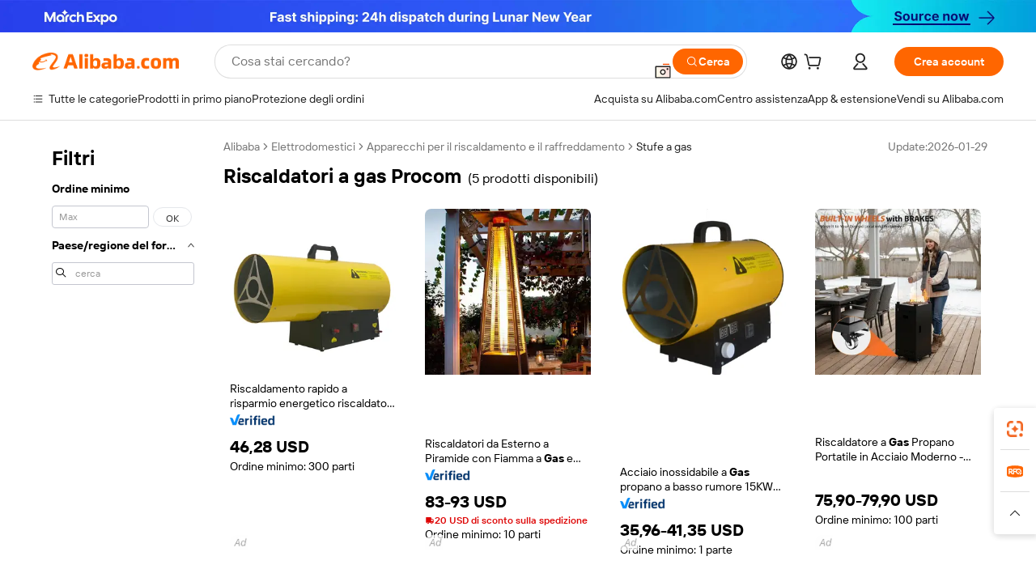

--- FILE ---
content_type: text/html;charset=UTF-8
request_url: https://italian.alibaba.com/g/fw/pc/procom-gas-heaters.html
body_size: 61958
content:

<!-- screen_content -->

    <!-- tangram:5410 begin-->
    <!-- tangram:529998 begin-->

<!DOCTYPE html>
<html lang="it" dir="ltr">
  <head>
        <script>
      window.__BB = {
        scene: window.__bb_scene || 'traffic-free-goods'
      };
      window.__BB.BB_CWV_IGNORE = {
          lcp_element: ['#icbu-buyer-pc-top-banner'],
          lcp_url: ['https://img.alicdn.com/imgextra/i3/O1CN014NTKzW22X8flJKD8S_!!6000000007129-2-tps-526-1062.png'],
        };
      window._timing = {}
      window._timing.first_start = Date.now();
      window.needLoginInspiration = Boolean(false);
      // 变量用于标记页面首次可见时间
      let firstVisibleTime = null;
      if (typeof document.hidden !== 'undefined') {
        // 页面首次加载时直接统计
        if (!document.hidden) {
          firstVisibleTime = Date.now();
          window.__BB_timex = 1
        } else {
          // 页面不可见时监听 visibilitychange 事件
          document.addEventListener('visibilitychange', () => {
            if (!document.hidden) {
              firstVisibleTime = Date.now();
              window.__BB_timex = firstVisibleTime - window.performance.timing.navigationStart
              window.__BB.firstVisibleTime = window.__BB_timex
              console.log("Page became visible after "+ window.__BB_timex + " ms");
            }
          }, { once: true });  // 确保只触发一次
        }
      } else {
        console.warn('Page Visibility API is not supported in this browser.');
      }
    </script>
        <meta name="data-spm" content="a2700">
        <meta name="aplus-xplug" content="NONE">
        <meta name="aplus-icbu-disable-umid" content="1">
        <meta name="google-translate-customization" content="9de59014edaf3b99-22e1cf3b5ca21786-g00bb439a5e9e5f8f-f">
    <meta name="yandex-verification" content="25a76ba8e4443bb3" />
    <meta name="msvalidate.01" content="E3FBF0E89B724C30844BF17C59608E8F" />
    <meta name="viewport" content="width=device-width, initial-scale=1.0, maximum-scale=5.0, user-scalable=yes">
        <link rel="preconnect" href="https://s.alicdn.com/" crossorigin>
    <link rel="dns-prefetch" href="https://s.alicdn.com">
                        <link rel="preload" href="[data-uri]" as="image">
        <link rel="preload" href="https://s.alicdn.com/@g/alilog/??aplus_plugin_icbufront/index.js,mlog/aplus_v2.js" as="script">
        <link rel="preload" href="https://s.alicdn.com/@img/imgextra/i2/O1CN0153JdbU26g4bILVOyC_!!6000000007690-2-tps-418-58.png" as="image">
        <script>
            window.__APLUS_ABRATE__ = {
        perf_group: 'control',
        scene: "traffic-free-goods",
      };
    </script>
    <meta name="aplus-mmstat-timeout" content="15000">
        <meta content="text/html; charset=utf-8" http-equiv="Content-Type">
          <title>Potente riscaldatori a gas Procom che offre calore affidabile - Alibaba.com</title>
      <meta name="keywords" content="gas water heater,gas stove,pool gas heater">
      <meta name="description" content="Goditi la qualità e il calore continuo in qualsiasi momento senza aumentare i costi del gas con riscaldatori a gas Procom su Alibaba.com. Confronta i tipi di riscaldatori a gas Procom con le caratteristiche funzionali.">
            <meta name="pagetiming-rate" content="9">
      <meta name="pagetiming-resource-rate" content="4">
                    <link rel="canonical" href="https://italian.alibaba.com/g/procom-gas-heaters.html">
                              <link rel="alternate" hreflang="fr" href="https://french.alibaba.com/g/procom-gas-heaters.html">
                  <link rel="alternate" hreflang="de" href="https://german.alibaba.com/g/procom-gas-heaters.html">
                  <link rel="alternate" hreflang="pt" href="https://portuguese.alibaba.com/g/procom-gas-heaters.html">
                  <link rel="alternate" hreflang="it" href="https://italian.alibaba.com/g/procom-gas-heaters.html">
                  <link rel="alternate" hreflang="es" href="https://spanish.alibaba.com/g/procom-gas-heaters.html">
                  <link rel="alternate" hreflang="ru" href="https://russian.alibaba.com/g/procom-gas-heaters.html">
                  <link rel="alternate" hreflang="ko" href="https://korean.alibaba.com/g/procom-gas-heaters.html">
                  <link rel="alternate" hreflang="ar" href="https://arabic.alibaba.com/g/procom-gas-heaters.html">
                  <link rel="alternate" hreflang="ja" href="https://japanese.alibaba.com/g/procom-gas-heaters.html">
                  <link rel="alternate" hreflang="tr" href="https://turkish.alibaba.com/g/procom-gas-heaters.html">
                  <link rel="alternate" hreflang="th" href="https://thai.alibaba.com/g/procom-gas-heaters.html">
                  <link rel="alternate" hreflang="vi" href="https://vietnamese.alibaba.com/g/procom-gas-heaters.html">
                  <link rel="alternate" hreflang="nl" href="https://dutch.alibaba.com/g/procom-gas-heaters.html">
                  <link rel="alternate" hreflang="he" href="https://hebrew.alibaba.com/g/procom-gas-heaters.html">
                  <link rel="alternate" hreflang="id" href="https://indonesian.alibaba.com/g/procom-gas-heaters.html">
                  <link rel="alternate" hreflang="hi" href="https://hindi.alibaba.com/g/procom-gas-heaters.html">
                  <link rel="alternate" hreflang="en" href="https://www.alibaba.com/showroom/procom-gas-heaters.html">
                  <link rel="alternate" hreflang="zh" href="https://chinese.alibaba.com/g/procom-gas-heaters.html">
                  <link rel="alternate" hreflang="x-default" href="https://www.alibaba.com/showroom/procom-gas-heaters.html">
                                        <script>
      // Aplus 配置自动打点
      var queue = window.goldlog_queue || (window.goldlog_queue = []);
      var tags = ["button", "a", "div", "span", "i", "svg", "input", "li", "tr"];
      queue.push(
        {
          action: 'goldlog.appendMetaInfo',
          arguments: [
            'aplus-auto-exp',
            [
              {
                logkey: '/sc.ug_msite.new_product_exp',
                cssSelector: '[data-spm-exp]',
                props: ["data-spm-exp"],
              },
              {
                logkey: '/sc.ug_pc.seolist_product_exp',
                cssSelector: '.traffic-card-gallery',
                props: ["data-spm-exp"],
              }
            ]
          ]
        }
      )
      queue.push({
        action: 'goldlog.setMetaInfo',
        arguments: ['aplus-auto-clk', JSON.stringify(tags.map(tag =>({
          "logkey": "/sc.ug_msite.new_product_clk",
          tag,
          "filter": "data-spm-clk",
          "props": ["data-spm-clk"]
        })))],
      });
    </script>
  </head>
  <div id="icbu-header"><div id="the-new-header" data-version="4.4.0" data-tnh-auto-exp="tnh-expose" data-scenes="search-products" style="position: relative;background-color: #fff;border-bottom: 1px solid #ddd;box-sizing: border-box; font-family:Inter,SF Pro Text,Roboto,Helvetica Neue,Helvetica,Tahoma,Arial,PingFang SC,Microsoft YaHei;"><div style="display: flex;align-items:center;height: 72px;min-width: 1200px;max-width: 1580px;margin: 0 auto;padding: 0 40px;box-sizing: border-box;"><img style="height: 29px; width: 209px;" src="https://s.alicdn.com/@img/imgextra/i2/O1CN0153JdbU26g4bILVOyC_!!6000000007690-2-tps-418-58.png" alt="" /></div><div style="min-width: 1200px;max-width: 1580px;margin: 0 auto;overflow: hidden;font-size: 14px;display: flex;justify-content: space-between;padding: 0 40px;box-sizing: border-box;"><div style="display: flex; align-items: center; justify-content: space-between"><div style="position: relative; height: 36px; padding: 0 28px 0 20px">All categories</div><div style="position: relative; height: 36px; padding-right: 28px">Featured selections</div><div style="position: relative; height: 36px">Trade Assurance</div></div><div style="display: flex; align-items: center; justify-content: space-between"><div style="position: relative; height: 36px; padding-right: 28px">Buyer Central</div><div style="position: relative; height: 36px; padding-right: 28px">Help Center</div><div style="position: relative; height: 36px; padding-right: 28px">Get the app</div><div style="position: relative; height: 36px">Become a supplier</div></div></div></div></div></div>
  <body data-spm="7724857" style="min-height: calc(100vh + 1px)"><script 
id="beacon-aplus"   
src="//s.alicdn.com/@g/alilog/??aplus_plugin_icbufront/index.js,mlog/aplus_v2.js"
exparams="aplus=async&userid=&aplus&ali_beacon_id=&ali_apache_id=33%2e1%2e232%2e161%2e1770110055226%2e987577%2e7&ali_apache_track=&ali_apache_tracktmp=&eagleeye_traceid=2101e0bc17701100552704046e0a45&ip=18%2e117%2e82%2e75&dmtrack_c={ali%5fresin%5ftrace%3dse%5frst%3dnull%7csp%5fviewtype%3dY%7cset%3d3%7cser%3d1007%7cpageId%3d11f161be7b0345ca90c897619a4a1b39%7cm%5fpageid%3dnull%7cpvmi%3dd6df76d8a844488c9883a2ad7942ed0b%7csek%5fsepd%3driscaldatori%2ba%2bgas%2bProcom%7csek%3dprocom%2bgas%2bheaters%7cse%5fpn%3d1%7cp4pid%3d0c22d8a4%2daabb%2d4ee2%2d86e3%2d7854dcbba63b%7csclkid%3dnull%7cforecast%5fpost%5fcate%3dnull%7cseo%5fnew%5fuser%5fflag%3dfalse%7ccategoryId%3d62602%7cseo%5fsearch%5fmodel%5fupgrade%5fv2%3d2025070801%7cseo%5fmodule%5fcard%5f20240624%3d202406242%7clong%5ftext%5fgoogle%5ftranslate%5fv2%3d2407142%7cseo%5fcontent%5ftd%5fbottom%5ftext%5fupdate%5fkey%3d2025070801%7cseo%5fsearch%5fmodel%5fupgrade%5fv3%3d2025072201%7cdamo%5falt%5freplace%3d2485818%7cseo%5fsearch%5fmodel%5fmulti%5fupgrade%5fv3%3d2025081101%7cwap%5fcross%3d2007659%7cwap%5fcs%5faction%3d2005494%7cAPP%5fVisitor%5fActive%3d26704%7cseo%5fshowroom%5fgoods%5fmix%3d2005244%7cpc%5fcard%5fchore%3d2026011500%7cseo%5fdefault%5fcached%5flong%5ftext%5ffrom%5fnew%5fkeyword%5fstep%3d2024122502%7cshowroom%5fgeneral%5ftemplate%3d2005292%7cwap%5fcs%5ftext%3dnull%7cstructured%5fdata%3d2025052702%7cseo%5fmulti%5fstyle%5ftext%5fupdate%3d2511182%7cpc%5fnew%5fheader%3dnull%7cseo%5fmeta%5fcate%5ftemplate%5fv1%3d2025042401%7cseo%5fmeta%5ftd%5fsearch%5fkeyword%5fstep%5fv1%3d2025040999%7cseo%5fshowroom%5fbiz%5fbabablog%3d1%7cshowroom%5fft%5flong%5ftext%5fbaks%3d80802%7cAPP%5fGrowing%5fBuyer%5fHigh%5fIntent%5fActive%3d25488%7cshowroom%5fpc%5fv2019%3d2104%7cAPP%5fProspecting%5fBuyer%3d26707%7ccache%5fcontrol%3dnull%7cAPP%5fChurned%5fCore%5fBuyer%3d25462%7cseo%5fdefault%5fcached%5flong%5ftext%5fstep%3d24110802%7camp%5flighthouse%5fscore%5fimage%3d19657%7cseo%5fft%5ftranslate%5fgemini%3d25012003%7cwap%5fnode%5fssr%3d2015725%7cdataphant%5fopen%3d27030%7clongtext%5fmulti%5fstyle%5fexpand%5frussian%3d2510142%7cseo%5flongtext%5fgoogle%5fdata%5fsection%3d25021702%7cindustry%5fpopular%5ffloor%3dnull%7cwap%5fad%5fgoods%5fproduct%5finterval%3dnull%7cseo%5fgoods%5fbootom%5fwholesale%5flink%3d2486162%7cseo%5fmiddle%5fwholesale%5flink%3d2486164%7cseo%5fkeyword%5faatest%3d17%7cft%5flong%5ftext%5fenpand%5fstep2%3d121602%7cseo%5fft%5flongtext%5fexpand%5fstep3%3d25012102%7cseo%5fwap%5fheadercard%3d2006288%7cAPP%5fChurned%5fInactive%5fVisitor%3d25497%7cAPP%5fGrowing%5fBuyer%5fHigh%5fIntent%5fInactive%3d25484%7cseo%5fmeta%5ftd%5fmulti%5fkey%3d2025061801%7ctop%5frecommend%5f20250120%3d202501201%7clongtext%5fmulti%5fstyle%5fexpand%5ffrench%5fcopy%3d25091802%7clongtext%5fmulti%5fstyle%5fexpand%5ffrench%5fcopy%5fcopy%3d25092502%7cseo%5ffloor%5fexp%3dnull%7cseo%5fshowroom%5falgo%5flink%3d17764%7cseo%5fmeta%5ftd%5faib%5fgeneral%5fkey%3d2025091901%7ccountry%5findustry%3d202311033%7cpc%5ffree%5fswitchtosearch%3d2020529%7cshowroom%5fft%5flong%5ftext%5fenpand%5fstep1%3d101102%7cseo%5fshowroom%5fnorel%3dnull%7cplp%5fstyle%5f25%5fpc%3d202505222%7cseo%5fggs%5flayer%3d10011%7cquery%5fmutil%5flang%5ftranslate%3d2025060300%7cseo%5fsearch%5fmulti%5fsearch%5ftype%5fv2%3d2026012201%7cAPP%5fChurned%5fBuyer%3d25468%7cstream%5frender%5fperf%5fopt%3d2309181%7cwap%5fgoods%3d2007383%7cseo%5fshowroom%5fsimilar%5f20240614%3d202406142%7cchinese%5fopen%3d6307%7cquery%5fgpt%5ftranslate%3d20240820%7cad%5fproduct%5finterval%3dnull%7camp%5fto%5fpwa%3d2007359%7cplp%5faib%5fmulti%5fai%5fmeta%3d20250401%7cwap%5fsupplier%5fcontent%3dnull%7cpc%5ffree%5frefactoring%3d20220315%7cAPP%5fGrowing%5fBuyer%5fInactive%3d25474%7csso%5foem%5ffloor%3dnull%7cseo%5fpc%5fnew%5fview%5f20240807%3d202408072%7cseo%5fbottom%5ftext%5fentity%5fkey%5fcopy%3d2025062400%7cstream%5frender%3d433763%7cseo%5fmodule%5fcard%5f20240424%3d202404241%7cseo%5ftitle%5freplace%5f20191226%3d5841%7clongtext%5fmulti%5fstyle%5fexpand%3d25090802%7cgoogleweblight%3d6516%7clighthouse%5fbase64%3dnull%7cAPP%5fProspecting%5fBuyer%5fActive%3d26714%7cad%5fgoods%5fproduct%5finterval%3dnull%7cseo%5fbottom%5fdeep%5fextend%5fkw%5fkey%3d2025071101%7clongtext%5fmulti%5fstyle%5fexpand%5fturkish%3d25102801%7cilink%5fuv%3d20240911%7cwap%5flist%5fwakeup%3d2005832%7ctpp%5fcrosslink%5fpc%3d20205311%7cseo%5ftop%5fbooth%3d18501%7cAPP%5fGrowing%5fBuyer%5fLess%5fActive%3d25470%7cseo%5fsearch%5fmodel%5fupgrade%5frank%3d2025092401%7cgoodslayer%3d7977%7cft%5flong%5ftext%5ftranslate%5fexpand%5fstep1%3d24110802%7cseo%5fheaderstyle%5ftraffic%5fkey%5fv1%3d2025072100%7ccrosslink%5fswitch%3d2008141%7cp4p%5foutline%3d20240328%7cseo%5fmeta%5ftd%5faib%5fv2%5fkey%3d2025091801%7crts%5fmulti%3d2008404%7cseo%5fad%5foptimization%5fkey%5fv2%3d2025072300%7cAPP%5fVisitor%5fLess%5fActive%3d26692%7cseo%5fsearch%5franker%5fid%3d2025112400%7cplp%5fstyle%5f25%3d202505192%7ccdn%5fvm%3d2007368%7cwap%5fad%5fproduct%5finterval%3dnull%7cseo%5fsearch%5fmodel%5fmulti%5fupgrade%5frank%3d2025092401%7cpc%5fcard%5fshare%3d2025081201%7cAPP%5fGrowing%5fBuyer%5fHigh%5fIntent%5fLess%5fActive%3d25480%7cgoods%5ftitle%5fsubstitute%3d9619%7cwap%5fscreen%5fexp%3d2025081400%7creact%5fheader%5ftest%3d202502182%7cpc%5fcs%5fcolor%3dnull%7cshowroom%5fft%5flong%5ftext%5ftest%3d72502%7cone%5ftap%5flogin%5fABTest%3d202308153%7cseo%5fhyh%5fshow%5ftags%3dnull%7cplp%5fstructured%5fdata%3d2508182%7cguide%5fdelete%3d2008526%7cseo%5findustry%5ftemplate%3dnull%7cseo%5fmeta%5ftd%5fmulti%5fes%5fkey%3d2025073101%7cseo%5fshowroom%5fdata%5fmix%3d19888%7csso%5ftop%5franking%5ffloor%3d20031%7cseo%5ftd%5fdeep%5fupgrade%5fkey%5fv3%3d2025081101%7cwap%5fue%5fone%3d2025111401%7cshowroom%5fto%5frts%5flink%3d2008480%7ccountrysearch%5ftest%3dnull%7cseo%5fplp%5fdate%5fv2%3d2025102702%7cchannel%5famp%5fto%5fpwa%3d2008435%7cseo%5fmulti%5fstyles%5flong%5ftext%3d2503172%7cseo%5fmeta%5ftext%5fmutli%5fcate%5ftemplate%5fv1%3d2025080800%7cseo%5fdefault%5fcached%5fmutil%5flong%5ftext%5fstep%3d24110436%7cseo%5faction%5fpoint%5ftype%3d22823%7cseo%5faib%5ftd%5flaunch%5f20240828%5fcopy%3d202408282%7cseo%5fshowroom%5fwholesale%5flink%3d2486142%7cseo%5fperf%5fimprove%3d2023999%7cseo%5fwap%5flist%5fbounce%5f01%3d2063%7cseo%5fwap%5flist%5fbounce%5f02%3d2128%7cAPP%5fGrowing%5fBuyer%5fActive%3d25492%7cvideolayer%3dnull%7cvideo%5fplay%3d2006036%7cwap%5fcard%5fchore%3d2026011600%7cAPP%5fChurned%5fMember%5fInactive%3d25501%7cseo%5fgoogle%5fnew%5fstruct%3d438326%7cicbu%5falgo%5fp4p%5fseo%5fad%3d2025072300%7ctpp%5ftrace%3dseoKeyword%2dseoKeyword%5fv3%2dbase%2dORIGINAL}&pageid=1275524b2101eff21770110055&hn=ensearchweb033001239242%2erg%2dus%2deast%2eus44&asid=AQAAAABnvIFpppGMSQAAAAAkbM3z3+B65A==&treq=&tres=" async>
</script>
                        <!-- tangram:7430 begin-->
 <style>
   .traffic-card-gallery {display: flex;position: relative;flex-direction: column;justify-content: flex-start;border-radius: 0.5rem;background-color: #fff;padding: 0.5rem 0.5rem 1rem;overflow: hidden;font-size: 0.75rem;line-height: 1rem;}
   .product-price {
     b {
       font-size: 22px;
     }
   }
 </style>
<!-- tangram:7430 end-->
            <style>.component-left-filter-callback{display:flex;position:relative;margin-top:10px;height:1200px}.component-left-filter-callback img{width:200px}.component-left-filter-callback i{position:absolute;top:5%;inset-inline-start:50%}.related-search-wrapper{padding:var(--spacing-pc-s);--tw-bg-opacity: 1;background-color:rgba(255,255,255,var(--tw-bg-opacity, 1))}.related-search-wrapper .related-search-box{margin:12px 16px}.related-search-wrapper .related-search-box .related-search-title{display:inline;float:start;color:#666;word-wrap:break-word;margin-inline-end:12px;width:13%}.related-search-wrapper .related-search-box .related-search-content{display:flex;flex-wrap:wrap}.related-search-wrapper .related-search-box .related-search-content .related-search-link{margin-inline-end:12px;width:23%;overflow:hidden;color:#666;text-overflow:ellipsis;white-space:nowrap}.product-title img{margin-inline-end:var(--spacing-pc-s);display:inline-block;height:var(--spacing-pc-l);vertical-align:sub}.product-price b{font-size:22px}.similar-icon{position:absolute;bottom:12px;z-index:2;inset-inline-end:12px}.rfq-card{display:inline-block;position:relative;box-sizing:border-box;margin-bottom:36px}.rfq-card .rfq-card-content{display:flex;position:relative;flex-direction:column;align-items:flex-start;background-size:cover;background-color:#fff;padding:12px;width:100%;height:100%}.rfq-card .rfq-card-content .rfq-card-icon{margin-top:50px}.rfq-card .rfq-card-content .rfq-card-icon img{width:45px}.rfq-card .rfq-card-content .rfq-card-top-title{margin-top:14px;color:#222;font-weight:400;font-size:16px}.rfq-card .rfq-card-content .rfq-card-title{margin-top:24px;color:#333;font-weight:800;font-size:20px}.rfq-card .rfq-card-content .rfq-card-input-box{margin-top:24px;width:100%}.rfq-card .rfq-card-content .rfq-card-input-box textarea{box-sizing:border-box;border:1px solid #ddd;border-radius:4px;background-color:#fff;padding:9px 12px;width:100%;height:88px;resize:none;color:#666;font-weight:400;font-size:13px;font-family:inherit}.rfq-card .rfq-card-content .rfq-card-button{margin-top:24px;border:1px solid #666;border-radius:16px;background-color:#fff;width:67%;color:#000;font-weight:700;font-size:14px;line-height:30px;text-align:center}[data-modulename^=ProductList-] div{contain-intrinsic-size:auto 500px}.traffic-card-gallery:hover{z-index:10}.traffic-card-gallery{position:relative;display:flex;flex-direction:column;justify-content:flex-start;overflow:hidden;border-radius:var(--radius-pc-m);--tw-bg-opacity: 1;background-color:rgba(255,255,255,var(--tw-bg-opacity, 1));padding:var(--spacing-pc-s);font-size:var(--text-pc-caption-size);line-height:var(--text-pc-caption-line-height);transition-property:box-shadow;transition-timing-function:cubic-bezier(.4,0,.2,1);transition-duration:.15s;transition-duration:var(--duration-short4);animation-duration:var(--duration-short4)}.traffic-card-list{position:relative;display:flex;height:292px;flex-direction:row;justify-content:flex-start;overflow:hidden;border-bottom-width:1px;--tw-bg-opacity: 1;background-color:rgba(255,255,255,var(--tw-bg-opacity, 1));padding:var(--spacing-pc-l);font-size:var(--text-pc-caption-size);line-height:var(--text-pc-caption-line-height)}.traffic-card-g-industry{position:relative;border-radius:var(--radius-pc-s);--tw-bg-opacity: 1;background-color:rgba(255,255,255,var(--tw-bg-opacity, 1));padding-bottom:var(--spacing-pc-m);padding-inline-end:var(--spacing-pc-m);padding-inline-start:var(--spacing-pc-m);padding-top:var(--spacing-pc-xl);font-size:var(--text-pc-body-size);line-height:var(--text-pc-body-line-height)}.module-filter-section-wrapper{max-height:none!important;overflow-x:hidden}:root{--color-brand-secondary: #FA6400;--color-semantic-promotion: #DE0505;--color-neutral-text: #222;--color-neutral-placeholder: #767676;--color-neutral-border: #DDD;--color-neutral-background: #F4F4F4;--color-neutral-container: #F8F8F8;--color-neutral-white: #FFF;--font-weight-regular: 400;--font-weight-semibold: 600;--font-weight-bold: 700;--duration-short4: .2s;--duration-medium2: .3s;--easing-in-out: cubic-bezier(.2, 0, .38, 1);--text-pc-display-s-size: 28px;--text-pc-display-s-line-height: 38px;--text-pc-heading-l-size: 24px;--text-pc-heading-l-line-height: 32px;--text-pc-heading-m-size: 20px;--text-pc-heading-m-line-height: 26px;--text-pc-heading-s-size: 16px;--text-pc-heading-s-line-height: 22px;--text-pc-body-size: 14px;--text-pc-body-line-height: 18px;--text-pc-caption-size: 12px;--text-pc-caption-line-height: 16px;--spacing-pc-none: 0px;--spacing-pc-xxs: 2px;--spacing-pc-xs: 4px;--spacing-pc-s: 8px;--spacing-pc-m: 12px;--spacing-pc-l: 16px;--spacing-pc-xl: 20px;--spacing-pc-xxl: 24px;--spacing-pc-3xl: 28px;--spacing-pc-4xl: 32px;--spacing-pc-5xl: 36px;--spacing-pc-6xl: 40px;--spacing-pc-7xl: 48px;--radius-pc-none: 0px;--radius-pc-xxs: 2px;--radius-pc-xs: 4px;--radius-pc-s: 8px;--radius-pc-m: 12px;--radius-pc-l: 16px;--radius-pc-full: 9999px;--shadow-pc-s: 0px 0px 4px 0px rgba(0, 0, 0, .05), 0px 1px 10px 0px rgba(0, 0, 0, .07)}*,:before,:after{--tw-translate-x: 0;--tw-translate-y: 0;--tw-rotate: 0;--tw-skew-x: 0;--tw-skew-y: 0;--tw-scale-x: 1;--tw-scale-y: 1;--tw-ring-inset: ;--tw-ring-offset-width: 0px;--tw-ring-offset-color: #fff;--tw-ring-color: rgba(59, 130, 246, .5);--tw-ring-offset-shadow: 0 0 rgba(0,0,0,0);--tw-ring-shadow: 0 0 rgba(0,0,0,0);--tw-shadow: 0 0 rgba(0,0,0,0)}::backdrop{--tw-translate-x: 0;--tw-translate-y: 0;--tw-rotate: 0;--tw-skew-x: 0;--tw-skew-y: 0;--tw-scale-x: 1;--tw-scale-y: 1;--tw-ring-inset: ;--tw-ring-offset-width: 0px;--tw-ring-offset-color: #fff;--tw-ring-color: rgba(59, 130, 246, .5);--tw-ring-offset-shadow: 0 0 rgba(0,0,0,0);--tw-ring-shadow: 0 0 rgba(0,0,0,0);--tw-shadow: 0 0 rgba(0,0,0,0)}/*! tailwindcss v3.4.17 | MIT License | https://tailwindcss.com
 */*,:before,:after{box-sizing:border-box;border-width:0;border-style:solid;border-color:#e5e7eb}html,:host{line-height:1.5;-webkit-text-size-adjust:100%;-moz-tab-size:4;-o-tab-size:4;tab-size:4;font-family:Alibaba B2B Sans,-apple-system,BlinkMacSystemFont,Segoe UI,Roboto,Helvetica Neue,Arial,sans-serif;font-feature-settings:normal;font-variation-settings:normal;-webkit-tap-highlight-color:transparent}body{margin:0;line-height:inherit}hr{height:0;color:inherit;border-top-width:1px}abbr:where([title]){text-decoration:underline;-webkit-text-decoration:underline dotted;text-decoration:underline dotted}h1,h2,h3,h4,h5,h6{font-size:inherit;font-weight:inherit}a{color:inherit;text-decoration:inherit}b,strong{font-weight:bolder}code,kbd,samp,pre{font-family:ui-monospace,SFMono-Regular,Menlo,Monaco,Consolas,Liberation Mono,Courier New,monospace;font-feature-settings:normal;font-variation-settings:normal;font-size:1em}small{font-size:80%}sub,sup{font-size:75%;line-height:0;position:relative;vertical-align:baseline}sub{bottom:-.25em}sup{top:-.5em}table{text-indent:0;border-color:inherit;border-collapse:collapse}button,input,optgroup,select,textarea{font-family:inherit;font-feature-settings:inherit;font-variation-settings:inherit;font-size:100%;font-weight:inherit;line-height:inherit;letter-spacing:inherit;color:inherit;margin:0;padding:0}button,select{text-transform:none}button,input:where([type=button]),input:where([type=reset]),input:where([type=submit]){-webkit-appearance:button;background-color:transparent;background-image:none}:-moz-focusring{outline:auto}:-moz-ui-invalid{box-shadow:none}progress{vertical-align:baseline}::-webkit-inner-spin-button,::-webkit-outer-spin-button{height:auto}[type=search]{-webkit-appearance:textfield;outline-offset:-2px}::-webkit-search-decoration{-webkit-appearance:none}::-webkit-file-upload-button{-webkit-appearance:button;font:inherit}summary{display:list-item}blockquote,dl,dd,h1,h2,h3,h4,h5,h6,hr,figure,p,pre{margin:0}fieldset{margin:0;padding:0}legend{padding:0}ol,ul,menu{list-style:none;margin:0;padding:0}dialog{padding:0}textarea{resize:vertical}input::-moz-placeholder,textarea::-moz-placeholder{opacity:1;color:#9ca3af}input::placeholder,textarea::placeholder{opacity:1;color:#9ca3af}button,[role=button]{cursor:pointer}:disabled{cursor:default}img,svg,video,canvas,audio,iframe,embed,object{display:block;vertical-align:middle}img,video{max-width:100%;height:auto}[hidden]:where(:not([hidden=until-found])){display:none}.il-sr-only{position:absolute;width:1px;height:1px;padding:0;margin:-1px;overflow:hidden;clip:rect(0,0,0,0);white-space:nowrap;border-width:0}.il-pointer-events-none{pointer-events:none}.il-invisible{visibility:hidden}.il-fixed{position:fixed}.il-absolute{position:absolute}.il-relative{position:relative}.il-sticky{position:sticky}.il-inset-0{inset:var(--spacing-pc-none)}.il--bottom-12{bottom:calc(var(--spacing-pc-7xl) * -1)}.il--top-12{top:calc(var(--spacing-pc-7xl) * -1)}.il-bottom-0{bottom:var(--spacing-pc-none)}.il-bottom-10{bottom:var(--spacing-pc-6xl)}.il-bottom-2{bottom:var(--spacing-pc-s)}.il-bottom-3{bottom:var(--spacing-pc-m)}.il-bottom-4{bottom:var(--spacing-pc-l)}.il-end-0{inset-inline-end:var(--spacing-pc-none)}.il-end-2{inset-inline-end:var(--spacing-pc-s)}.il-end-3{inset-inline-end:var(--spacing-pc-m)}.il-end-4{inset-inline-end:var(--spacing-pc-l)}.il-left-0{left:var(--spacing-pc-none)}.il-left-3{left:var(--spacing-pc-m)}.il-right-0{right:var(--spacing-pc-none)}.il-right-2{right:var(--spacing-pc-s)}.il-right-3{right:var(--spacing-pc-m)}.il-start-0{inset-inline-start:var(--spacing-pc-none)}.il-start-1\/2{inset-inline-start:50%}.il-start-2{inset-inline-start:var(--spacing-pc-s)}.il-start-3{inset-inline-start:var(--spacing-pc-m)}.il-start-\[50\%\]{inset-inline-start:50%}.il-top-0{top:var(--spacing-pc-none)}.il-top-1\/2{top:50%}.il-top-16{top:64px}.il-top-4{top:var(--spacing-pc-l)}.il-top-\[50\%\]{top:50%}.il-top-full{top:100%}.il-z-0{z-index:0}.il-z-10{z-index:10}.il-z-50{z-index:50}.il-z-\[1\]{z-index:1}.il-z-\[9999\]{z-index:9999}.il-col-span-4{grid-column:span 4 / span 4}.il-m-0{margin:var(--spacing-pc-none)}.il-m-3{margin:var(--spacing-pc-m)}.il-m-auto{margin:auto}.il-mx-auto{margin-left:auto;margin-right:auto}.il-my-3{margin-top:var(--spacing-pc-m);margin-bottom:var(--spacing-pc-m)}.il-my-5{margin-top:var(--spacing-pc-xl);margin-bottom:var(--spacing-pc-xl)}.il-my-auto{margin-top:auto;margin-bottom:auto}.\!il-mb-4{margin-bottom:var(--spacing-pc-l)!important}.il--mt-4{margin-top:calc(var(--spacing-pc-l) * -1)}.il-mb-0{margin-bottom:var(--spacing-pc-none)}.il-mb-1{margin-bottom:var(--spacing-pc-xs)}.il-mb-2{margin-bottom:var(--spacing-pc-s)}.il-mb-3{margin-bottom:var(--spacing-pc-m)}.il-mb-4{margin-bottom:var(--spacing-pc-l)}.il-mb-5{margin-bottom:var(--spacing-pc-xl)}.il-mb-6{margin-bottom:var(--spacing-pc-xxl)}.il-mb-8{margin-bottom:var(--spacing-pc-4xl)}.il-mb-\[-0\.75rem\]{margin-bottom:-.75rem}.il-mb-\[0\.125rem\]{margin-bottom:.125rem}.il-me-1{margin-inline-end:var(--spacing-pc-xs)}.il-me-2{margin-inline-end:var(--spacing-pc-s)}.il-me-3{margin-inline-end:var(--spacing-pc-m)}.il-me-\[2px\]{margin-inline-end:2px}.il-me-auto{margin-inline-end:auto}.il-mr-0\.5{margin-right:var(--spacing-pc-xxs)}.il-mr-1{margin-right:var(--spacing-pc-xs)}.il-mr-2{margin-right:var(--spacing-pc-s)}.il-ms-1{margin-inline-start:var(--spacing-pc-xs)}.il-ms-4{margin-inline-start:var(--spacing-pc-l)}.il-ms-5{margin-inline-start:var(--spacing-pc-xl)}.il-ms-8{margin-inline-start:var(--spacing-pc-4xl)}.il-ms-\[\.375rem\]{margin-inline-start:.375rem}.il-ms-auto{margin-inline-start:auto}.il-mt-0{margin-top:var(--spacing-pc-none)}.il-mt-0\.5{margin-top:var(--spacing-pc-xxs)}.il-mt-1{margin-top:var(--spacing-pc-xs)}.il-mt-2{margin-top:var(--spacing-pc-s)}.il-mt-3{margin-top:var(--spacing-pc-m)}.il-mt-4{margin-top:var(--spacing-pc-l)}.il-mt-6{margin-top:var(--spacing-pc-xxl)}.il-line-clamp-1{overflow:hidden;display:-webkit-box;-webkit-box-orient:vertical;-webkit-line-clamp:1}.il-line-clamp-2{overflow:hidden;display:-webkit-box;-webkit-box-orient:vertical;-webkit-line-clamp:2}.il-line-clamp-6{overflow:hidden;display:-webkit-box;-webkit-box-orient:vertical;-webkit-line-clamp:6}.il-inline-block{display:inline-block}.il-inline{display:inline}.il-flex{display:flex}.il-inline-flex{display:inline-flex}.il-grid{display:grid}.il-aspect-square{aspect-ratio:1 / 1}.il-size-5{width:var(--spacing-pc-xl);height:var(--spacing-pc-xl)}.il-h-1{height:var(--spacing-pc-xs)}.il-h-10{height:var(--spacing-pc-6xl)}.il-h-11{height:44px}.il-h-20{height:80px}.il-h-24{height:96px}.il-h-3{height:var(--spacing-pc-m)}.il-h-3\.5{height:14px}.il-h-4{height:var(--spacing-pc-l)}.il-h-40{height:160px}.il-h-6{height:var(--spacing-pc-xxl)}.il-h-8{height:var(--spacing-pc-4xl)}.il-h-9{height:var(--spacing-pc-5xl)}.il-h-\[10px\]{height:10px}.il-h-\[150px\]{height:150px}.il-h-\[152px\]{height:152px}.il-h-\[18\.25rem\]{height:18.25rem}.il-h-\[292px\]{height:292px}.il-h-\[600px\]{height:600px}.il-h-auto{height:auto}.il-h-fit{height:-moz-fit-content;height:fit-content}.il-h-full{height:100%}.il-h-screen{height:100vh}.il-max-h-\[100vh\]{max-height:100vh}.il-w-1\/2{width:50%}.il-w-10{width:var(--spacing-pc-6xl)}.il-w-10\/12{width:83.333333%}.il-w-24{width:96px}.il-w-4{width:var(--spacing-pc-l)}.il-w-6{width:var(--spacing-pc-xxl)}.il-w-64{width:256px}.il-w-7\/12{width:58.333333%}.il-w-72{width:288px}.il-w-8{width:var(--spacing-pc-4xl)}.il-w-8\/12{width:66.666667%}.il-w-9{width:var(--spacing-pc-5xl)}.il-w-9\/12{width:75%}.il-w-\[15px\]{width:15px}.il-w-\[200px\]{width:200px}.il-w-\[84px\]{width:84px}.il-w-auto{width:auto}.il-w-fit{width:-moz-fit-content;width:fit-content}.il-w-full{width:100%}.il-w-screen{width:100vw}.il-min-w-0{min-width:var(--spacing-pc-none)}.il-min-w-3{min-width:var(--spacing-pc-m)}.il-min-w-\[1200px\]{min-width:1200px}.il-max-w-\[1000px\]{max-width:1000px}.il-max-w-\[1580px\]{max-width:1580px}.il-max-w-full{max-width:100%}.il-max-w-lg{max-width:32rem}.il-flex-1{flex:1 1 0%}.il-flex-shrink-0,.il-shrink-0{flex-shrink:0}.il-flex-grow-0,.il-grow-0{flex-grow:0}.il-basis-24{flex-basis:96px}.il-basis-full{flex-basis:100%}.il-origin-\[--radix-tooltip-content-transform-origin\]{transform-origin:var(--radix-tooltip-content-transform-origin)}.il-origin-center{transform-origin:center}.il--translate-x-1\/2{--tw-translate-x: -50%;transform:translate(var(--tw-translate-x),var(--tw-translate-y)) rotate(var(--tw-rotate)) skew(var(--tw-skew-x)) skewY(var(--tw-skew-y)) scaleX(var(--tw-scale-x)) scaleY(var(--tw-scale-y))}.il--translate-y-1\/2{--tw-translate-y: -50%;transform:translate(var(--tw-translate-x),var(--tw-translate-y)) rotate(var(--tw-rotate)) skew(var(--tw-skew-x)) skewY(var(--tw-skew-y)) scaleX(var(--tw-scale-x)) scaleY(var(--tw-scale-y))}.il-translate-x-\[-50\%\]{--tw-translate-x: -50%;transform:translate(var(--tw-translate-x),var(--tw-translate-y)) rotate(var(--tw-rotate)) skew(var(--tw-skew-x)) skewY(var(--tw-skew-y)) scaleX(var(--tw-scale-x)) scaleY(var(--tw-scale-y))}.il-translate-y-\[-50\%\]{--tw-translate-y: -50%;transform:translate(var(--tw-translate-x),var(--tw-translate-y)) rotate(var(--tw-rotate)) skew(var(--tw-skew-x)) skewY(var(--tw-skew-y)) scaleX(var(--tw-scale-x)) scaleY(var(--tw-scale-y))}.il-rotate-90{--tw-rotate: 90deg;transform:translate(var(--tw-translate-x),var(--tw-translate-y)) rotate(var(--tw-rotate)) skew(var(--tw-skew-x)) skewY(var(--tw-skew-y)) scaleX(var(--tw-scale-x)) scaleY(var(--tw-scale-y))}@keyframes il-pulse{50%{opacity:.5}}.il-animate-pulse{animation:il-pulse 2s cubic-bezier(.4,0,.6,1) infinite}@keyframes il-spin{to{transform:rotate(360deg)}}.il-animate-spin{animation:il-spin 1s linear infinite}.il-cursor-pointer{cursor:pointer}.il-list-disc{list-style-type:disc}.il-grid-cols-2{grid-template-columns:repeat(2,minmax(0,1fr))}.il-grid-cols-4{grid-template-columns:repeat(4,minmax(0,1fr))}.il-flex-row{flex-direction:row}.il-flex-col{flex-direction:column}.il-flex-col-reverse{flex-direction:column-reverse}.il-flex-wrap{flex-wrap:wrap}.il-flex-nowrap{flex-wrap:nowrap}.il-items-start{align-items:flex-start}.il-items-center{align-items:center}.il-items-baseline{align-items:baseline}.il-justify-start{justify-content:flex-start}.il-justify-end{justify-content:flex-end}.il-justify-center{justify-content:center}.il-justify-between{justify-content:space-between}.il-gap-0\.5{gap:var(--spacing-pc-xxs)}.il-gap-1{gap:var(--spacing-pc-xs)}.il-gap-1\.5{gap:6px}.il-gap-10{gap:var(--spacing-pc-6xl)}.il-gap-2{gap:var(--spacing-pc-s)}.il-gap-3{gap:var(--spacing-pc-m)}.il-gap-4{gap:var(--spacing-pc-l)}.il-gap-8{gap:var(--spacing-pc-4xl)}.il-gap-\[\.0938rem\]{gap:.0938rem}.il-gap-\[\.375rem\]{gap:.375rem}.il-gap-\[0\.125rem\]{gap:.125rem}.\!il-gap-x-3{-moz-column-gap:var(--spacing-pc-m)!important;column-gap:var(--spacing-pc-m)!important}.\!il-gap-x-5{-moz-column-gap:var(--spacing-pc-xl)!important;column-gap:var(--spacing-pc-xl)!important}.\!il-gap-y-5{row-gap:var(--spacing-pc-xl)!important}.il-space-y-1\.5>:not([hidden])~:not([hidden]){--tw-space-y-reverse: 0;margin-top:calc(6px * (1 - var(--tw-space-y-reverse)));margin-top:calc(6px * calc(1 - var(--tw-space-y-reverse)));margin-bottom:calc(6px * var(--tw-space-y-reverse))}.il-space-y-4>:not([hidden])~:not([hidden]){--tw-space-y-reverse: 0;margin-top:calc(var(--spacing-pc-l) * (1 - var(--tw-space-y-reverse)));margin-top:calc(var(--spacing-pc-l) * calc(1 - var(--tw-space-y-reverse)));margin-bottom:calc(var(--spacing-pc-l) * var(--tw-space-y-reverse))}.il-overflow-hidden{overflow:hidden}.il-overflow-y-auto{overflow-y:auto}.il-overflow-y-scroll{overflow-y:scroll}.il-truncate{overflow:hidden;text-overflow:ellipsis;white-space:nowrap}.il-text-ellipsis{text-overflow:ellipsis}.il-whitespace-normal{white-space:normal}.il-whitespace-nowrap{white-space:nowrap}.il-break-normal{word-wrap:normal;word-break:normal}.il-break-words{word-wrap:break-word}.il-break-all{word-break:break-all}.il-rounded{border-radius:var(--radius-pc-xs)}.il-rounded-2xl{border-radius:var(--radius-pc-l)}.il-rounded-\[0\.5rem\]{border-radius:.5rem}.il-rounded-\[1\.25rem\]{border-radius:1.25rem}.il-rounded-full{border-radius:var(--radius-pc-full)}.il-rounded-lg{border-radius:var(--radius-pc-s)}.il-rounded-md{border-radius:6px}.il-rounded-none{border-radius:var(--radius-pc-none)}.il-rounded-sm{border-radius:var(--radius-pc-xxs)}.il-rounded-xl{border-radius:var(--radius-pc-m)}.il-rounded-t-xl{border-top-left-radius:var(--radius-pc-m);border-top-right-radius:var(--radius-pc-m)}.il-border,.il-border-\[1px\]{border-width:1px}.il-border-b,.il-border-b-\[1px\]{border-bottom-width:1px}.il-border-solid{border-style:solid}.il-border-none{border-style:none}.il-border-\[\#222\]{--tw-border-opacity: 1;border-color:rgba(34,34,34,var(--tw-border-opacity, 1))}.il-border-\[\#DDD\]{--tw-border-opacity: 1;border-color:rgba(221,221,221,var(--tw-border-opacity, 1))}.il-border-neutral-border{border-color:var(--color-neutral-border)}.il-border-neutral-text{border-color:var(--color-neutral-text)}.il-bg-\[\#E7EDFF\]{--tw-bg-opacity: 1;background-color:rgba(231,237,255,var(--tw-bg-opacity, 1))}.il-bg-\[\#F8F8F8\]{--tw-bg-opacity: 1;background-color:rgba(248,248,248,var(--tw-bg-opacity, 1))}.il-bg-black{--tw-bg-opacity: 1;background-color:rgba(0,0,0,var(--tw-bg-opacity, 1))}.il-bg-black\/60{background-color:#0009}.il-bg-brand-secondary{background-color:var(--color-brand-secondary)}.il-bg-gray-300{--tw-bg-opacity: 1;background-color:rgba(209,213,219,var(--tw-bg-opacity, 1))}.il-bg-neutral-background{background-color:var(--color-neutral-background)}.il-bg-neutral-container{background-color:var(--color-neutral-container)}.il-bg-neutral-white{background-color:var(--color-neutral-white)}.il-bg-orange-500{--tw-bg-opacity: 1;background-color:rgba(249,115,22,var(--tw-bg-opacity, 1))}.il-bg-transparent{background-color:transparent}.il-bg-white{--tw-bg-opacity: 1;background-color:rgba(255,255,255,var(--tw-bg-opacity, 1))}.il-bg-opacity-80{--tw-bg-opacity: .8}.il-bg-cover{background-size:cover}.il-bg-top{background-position:top}.il-bg-no-repeat{background-repeat:no-repeat}.il-fill-black{fill:#000}.il-object-cover{-o-object-fit:cover;object-fit:cover}.il-p-0{padding:var(--spacing-pc-none)}.il-p-1{padding:var(--spacing-pc-xs)}.il-p-2{padding:var(--spacing-pc-s)}.il-p-3{padding:var(--spacing-pc-m)}.il-p-4{padding:var(--spacing-pc-l)}.il-p-5{padding:var(--spacing-pc-xl)}.il-p-6{padding:var(--spacing-pc-xxl)}.il-px-1{padding-left:var(--spacing-pc-xs);padding-right:var(--spacing-pc-xs)}.il-px-2{padding-left:var(--spacing-pc-s);padding-right:var(--spacing-pc-s)}.il-px-3{padding-left:var(--spacing-pc-m);padding-right:var(--spacing-pc-m)}.il-px-7{padding-left:var(--spacing-pc-3xl);padding-right:var(--spacing-pc-3xl)}.il-py-0\.5{padding-top:var(--spacing-pc-xxs);padding-bottom:var(--spacing-pc-xxs)}.il-py-1\.5{padding-top:6px;padding-bottom:6px}.il-py-10{padding-top:var(--spacing-pc-6xl);padding-bottom:var(--spacing-pc-6xl)}.il-py-2{padding-top:var(--spacing-pc-s);padding-bottom:var(--spacing-pc-s)}.il-py-3{padding-top:var(--spacing-pc-m);padding-bottom:var(--spacing-pc-m)}.il-pb-0{padding-bottom:var(--spacing-pc-none)}.il-pb-1{padding-bottom:var(--spacing-pc-xs)}.il-pb-3{padding-bottom:var(--spacing-pc-m)}.il-pb-4{padding-bottom:var(--spacing-pc-l)}.il-pb-8{padding-bottom:var(--spacing-pc-4xl)}.il-pe-0{padding-inline-end:var(--spacing-pc-none)}.il-pe-2{padding-inline-end:var(--spacing-pc-s)}.il-pe-3{padding-inline-end:var(--spacing-pc-m)}.il-pe-4{padding-inline-end:var(--spacing-pc-l)}.il-pe-6{padding-inline-end:var(--spacing-pc-xxl)}.il-pe-8{padding-inline-end:var(--spacing-pc-4xl)}.il-pe-\[12px\]{padding-inline-end:12px}.il-pe-\[3\.25rem\]{padding-inline-end:3.25rem}.il-pl-4{padding-left:var(--spacing-pc-l)}.il-ps-0{padding-inline-start:var(--spacing-pc-none)}.il-ps-2{padding-inline-start:var(--spacing-pc-s)}.il-ps-3{padding-inline-start:var(--spacing-pc-m)}.il-ps-4{padding-inline-start:var(--spacing-pc-l)}.il-ps-6{padding-inline-start:var(--spacing-pc-xxl)}.il-ps-8{padding-inline-start:var(--spacing-pc-4xl)}.il-ps-\[12px\]{padding-inline-start:12px}.il-ps-\[3\.25rem\]{padding-inline-start:3.25rem}.il-pt-1{padding-top:var(--spacing-pc-xs)}.il-pt-10{padding-top:var(--spacing-pc-6xl)}.il-pt-3{padding-top:var(--spacing-pc-m)}.il-pt-4{padding-top:var(--spacing-pc-l)}.il-pt-5{padding-top:var(--spacing-pc-xl)}.il-pt-6{padding-top:var(--spacing-pc-xxl)}.il-pt-7{padding-top:var(--spacing-pc-3xl)}.il-text-center{text-align:center}.il-text-start{text-align:start}.il-text-2xl{font-size:var(--text-pc-display-s-size);line-height:var(--text-pc-display-s-line-height)}.il-text-base{font-size:var(--text-pc-heading-s-size);line-height:var(--text-pc-heading-s-line-height)}.il-text-lg{font-size:var(--text-pc-heading-m-size);line-height:var(--text-pc-heading-m-line-height)}.il-text-sm{font-size:var(--text-pc-body-size);line-height:var(--text-pc-body-line-height)}.il-text-xl{font-size:var(--text-pc-heading-l-size);line-height:var(--text-pc-heading-l-line-height)}.il-text-xs{font-size:var(--text-pc-caption-size);line-height:var(--text-pc-caption-line-height)}.il-font-\[600\]{font-weight:600}.il-font-bold{font-weight:var(--font-weight-bold)}.il-font-medium{font-weight:500}.il-font-normal{font-weight:var(--font-weight-regular)}.il-font-semibold{font-weight:var(--font-weight-semibold)}.il-leading-3{line-height:.75rem}.il-leading-4{line-height:1rem}.il-leading-\[1\.43\]{line-height:1.43}.il-leading-\[18px\]{line-height:18px}.il-leading-\[26px\]{line-height:26px}.il-leading-none{line-height:1}.il-tracking-tight{letter-spacing:-.025em}.il-text-\[\#00820D\]{--tw-text-opacity: 1;color:rgba(0,130,13,var(--tw-text-opacity, 1))}.il-text-\[\#120650\]{--tw-text-opacity: 1;color:rgba(18,6,80,var(--tw-text-opacity, 1))}.il-text-\[\#222\]{--tw-text-opacity: 1;color:rgba(34,34,34,var(--tw-text-opacity, 1))}.il-text-\[\#444\]{--tw-text-opacity: 1;color:rgba(68,68,68,var(--tw-text-opacity, 1))}.il-text-\[\#4B1D1F\]{--tw-text-opacity: 1;color:rgba(75,29,31,var(--tw-text-opacity, 1))}.il-text-\[\#767676\]{--tw-text-opacity: 1;color:rgba(118,118,118,var(--tw-text-opacity, 1))}.il-text-\[\#D04A0A\]{--tw-text-opacity: 1;color:rgba(208,74,10,var(--tw-text-opacity, 1))}.il-text-\[\#F7421E\]{--tw-text-opacity: 1;color:rgba(247,66,30,var(--tw-text-opacity, 1))}.il-text-\[\#FF6600\]{--tw-text-opacity: 1;color:rgba(255,102,0,var(--tw-text-opacity, 1))}.il-text-\[\#f7421e\]{--tw-text-opacity: 1;color:rgba(247,66,30,var(--tw-text-opacity, 1))}.il-text-neutral-placeholder{color:var(--color-neutral-placeholder)}.il-text-neutral-text{color:var(--color-neutral-text)}.il-text-neutral-white{color:var(--color-neutral-white)}.il-text-promotion{color:var(--color-semantic-promotion)}.il-text-white{--tw-text-opacity: 1;color:rgba(255,255,255,var(--tw-text-opacity, 1))}.il-underline{text-decoration-line:underline}.il-line-through{text-decoration-line:line-through}.il-underline-offset-4{text-underline-offset:4px}.il-opacity-0{opacity:0}.il-opacity-5{opacity:.05}.il-opacity-70{opacity:.7}.il-shadow-\[0_2px_6px_2px_rgba\(0\,0\,0\,0\.12\)\]{--tw-shadow: 0 2px 6px 2px rgba(0,0,0,.12);box-shadow:var(--tw-ring-offset-shadow, 0 0 rgba(0,0,0,0)),var(--tw-ring-shadow, 0 0 rgba(0,0,0,0)),var(--tw-shadow)}.il-shadow-lg{--tw-shadow: 0 10px 15px -3px rgba(0, 0, 0, .1), 0 4px 6px -4px rgba(0, 0, 0, .1);box-shadow:var(--tw-ring-offset-shadow, 0 0 rgba(0,0,0,0)),var(--tw-ring-shadow, 0 0 rgba(0,0,0,0)),var(--tw-shadow)}.il-shadow-md{--tw-shadow: 0 4px 6px -1px rgba(0, 0, 0, .1), 0 2px 4px -2px rgba(0, 0, 0, .1);box-shadow:var(--tw-ring-offset-shadow, 0 0 rgba(0,0,0,0)),var(--tw-ring-shadow, 0 0 rgba(0,0,0,0)),var(--tw-shadow)}.il-shadow-xs{--tw-shadow: var(--shadow-pc-s);box-shadow:var(--tw-ring-offset-shadow, 0 0 rgba(0,0,0,0)),var(--tw-ring-shadow, 0 0 rgba(0,0,0,0)),var(--tw-shadow)}.il-outline-none{outline:2px solid transparent;outline-offset:2px}.il-outline-1{outline-width:1px}.il-transition-colors{transition-property:color,background-color,border-color,text-decoration-color,fill,stroke;transition-timing-function:cubic-bezier(.4,0,.2,1);transition-duration:.15s}.il-transition-opacity{transition-property:opacity;transition-timing-function:cubic-bezier(.4,0,.2,1);transition-duration:.15s}.il-transition-shadow{transition-property:box-shadow;transition-timing-function:cubic-bezier(.4,0,.2,1);transition-duration:.15s}.il-transition-transform{transition-property:transform;transition-timing-function:cubic-bezier(.4,0,.2,1);transition-duration:.15s}.il-duration-200{transition-duration:var(--duration-short4)}.il-duration-300{transition-duration:var(--duration-medium2)}.il-ease-in-out{transition-timing-function:var(--easing-in-out)}.il-scrollbar-hide{-ms-overflow-style:none;scrollbar-width:none}.il-scrollbar-hide::-webkit-scrollbar{display:none}@keyframes enter{0%{opacity:var(--tw-enter-opacity, 1);transform:translate3d(var(--tw-enter-translate-x, 0),var(--tw-enter-translate-y, 0),0) scale3d(var(--tw-enter-scale, 1),var(--tw-enter-scale, 1),var(--tw-enter-scale, 1)) rotate(var(--tw-enter-rotate, 0))}}@keyframes exit{to{opacity:var(--tw-exit-opacity, 1);transform:translate3d(var(--tw-exit-translate-x, 0),var(--tw-exit-translate-y, 0),0) scale3d(var(--tw-exit-scale, 1),var(--tw-exit-scale, 1),var(--tw-exit-scale, 1)) rotate(var(--tw-exit-rotate, 0))}}.il-animate-in{animation-name:enter;animation-duration:.15s;--tw-enter-opacity: initial;--tw-enter-scale: initial;--tw-enter-rotate: initial;--tw-enter-translate-x: initial;--tw-enter-translate-y: initial}.il-fade-in-0{--tw-enter-opacity: 0}.il-zoom-in-95{--tw-enter-scale: .95}.il-duration-200{animation-duration:var(--duration-short4)}.il-duration-300{animation-duration:var(--duration-medium2)}.il-ease-in-out{animation-timing-function:var(--easing-in-out)}.no-scrollbar::-webkit-scrollbar{display:none}.no-scrollbar{-ms-overflow-style:none;scrollbar-width:none}.longtext-style-inmodel h2{margin-bottom:var(--spacing-pc-s);margin-top:var(--spacing-pc-l);font-size:var(--text-pc-heading-s-size);line-height:var(--text-pc-heading-s-line-height);font-weight:var(--font-weight-bold)}div[id^=headlessui-dialog-panel-]{z-index:9999!important}.first-of-type\:il-ms-4:first-of-type{margin-inline-start:var(--spacing-pc-l)}.hover\:il-z-10:hover{z-index:10}.hover\:il-bg-\[\#f4f4f4\]:hover{--tw-bg-opacity: 1;background-color:rgba(244,244,244,var(--tw-bg-opacity, 1))}.hover\:il-bg-neutral-100:hover{--tw-bg-opacity: 1;background-color:rgba(245,245,245,var(--tw-bg-opacity, 1))}.hover\:il-bg-neutral-background:hover{background-color:var(--color-neutral-background)}.hover\:il-text-neutral-text:hover{color:var(--color-neutral-text)}.hover\:il-underline:hover{text-decoration-line:underline}.hover\:il-opacity-100:hover{opacity:1}.hover\:il-opacity-90:hover{opacity:.9}.hover\:il-shadow-xs:hover{--tw-shadow: var(--shadow-pc-s);box-shadow:var(--tw-ring-offset-shadow, 0 0 rgba(0,0,0,0)),var(--tw-ring-shadow, 0 0 rgba(0,0,0,0)),var(--tw-shadow)}.focus\:il-outline-none:focus{outline:2px solid transparent;outline-offset:2px}.focus\:il-ring-2:focus{--tw-ring-offset-shadow: var(--tw-ring-inset) 0 0 0 var(--tw-ring-offset-width) var(--tw-ring-offset-color);--tw-ring-shadow: var(--tw-ring-inset) 0 0 0 calc(2px + var(--tw-ring-offset-width)) var(--tw-ring-color);box-shadow:var(--tw-ring-offset-shadow),var(--tw-ring-shadow),var(--tw-shadow, 0 0 rgba(0,0,0,0))}.focus\:il-ring-offset-2:focus{--tw-ring-offset-width: 2px}.focus-visible\:il-outline-none:focus-visible{outline:2px solid transparent;outline-offset:2px}.focus-visible\:il-ring-2:focus-visible{--tw-ring-offset-shadow: var(--tw-ring-inset) 0 0 0 var(--tw-ring-offset-width) var(--tw-ring-offset-color);--tw-ring-shadow: var(--tw-ring-inset) 0 0 0 calc(2px + var(--tw-ring-offset-width)) var(--tw-ring-color);box-shadow:var(--tw-ring-offset-shadow),var(--tw-ring-shadow),var(--tw-shadow, 0 0 rgba(0,0,0,0))}.focus-visible\:il-ring-offset-2:focus-visible{--tw-ring-offset-width: 2px}.active\:il-bg-white:active{--tw-bg-opacity: 1;background-color:rgba(255,255,255,var(--tw-bg-opacity, 1))}.disabled\:il-pointer-events-none:disabled{pointer-events:none}.disabled\:il-opacity-10:disabled{opacity:.1}.il-group\/card:hover .group-hover\/card\:il-visible,.il-group:hover .group-hover\:il-visible{visibility:visible}.il-group\/item:hover .group-hover\/item\:il-scale-110,.il-group:hover .group-hover\:il-scale-110{--tw-scale-x: 1.1;--tw-scale-y: 1.1;transform:translate(var(--tw-translate-x),var(--tw-translate-y)) rotate(var(--tw-rotate)) skew(var(--tw-skew-x)) skewY(var(--tw-skew-y)) scaleX(var(--tw-scale-x)) scaleY(var(--tw-scale-y))}.il-group\/item:hover .group-hover\/item\:il-underline,.il-group:hover .group-hover\:il-underline{text-decoration-line:underline}.il-group\/card:hover .group-hover\/card\:il-opacity-100,.il-group:hover .group-hover\:il-opacity-100{opacity:1}.data-\[state\=open\]\:il-animate-in[data-state=open]{animation-name:enter;animation-duration:.15s;--tw-enter-opacity: initial;--tw-enter-scale: initial;--tw-enter-rotate: initial;--tw-enter-translate-x: initial;--tw-enter-translate-y: initial}.data-\[state\=closed\]\:il-animate-out[data-state=closed]{animation-name:exit;animation-duration:.15s;--tw-exit-opacity: initial;--tw-exit-scale: initial;--tw-exit-rotate: initial;--tw-exit-translate-x: initial;--tw-exit-translate-y: initial}.data-\[state\=closed\]\:il-fade-out-0[data-state=closed]{--tw-exit-opacity: 0}.data-\[state\=open\]\:il-fade-in-0[data-state=open]{--tw-enter-opacity: 0}.data-\[state\=closed\]\:il-zoom-out-95[data-state=closed]{--tw-exit-scale: .95}.data-\[state\=open\]\:il-zoom-in-95[data-state=open]{--tw-enter-scale: .95}.data-\[side\=bottom\]\:il-slide-in-from-top-2[data-side=bottom]{--tw-enter-translate-y: -var(--spacing-pc-s)}.data-\[side\=left\]\:il-slide-in-from-right-2[data-side=left]{--tw-enter-translate-x: var(--spacing-pc-s)}.data-\[side\=right\]\:il-slide-in-from-left-2[data-side=right]{--tw-enter-translate-x: -var(--spacing-pc-s)}.data-\[side\=top\]\:il-slide-in-from-bottom-2[data-side=top]{--tw-enter-translate-y: var(--spacing-pc-s)}.rtl\:il-translate-x-\[50\%\]:where([dir=rtl],[dir=rtl] *){--tw-translate-x: 50%;transform:translate(var(--tw-translate-x),var(--tw-translate-y)) rotate(var(--tw-rotate)) skew(var(--tw-skew-x)) skewY(var(--tw-skew-y)) scaleX(var(--tw-scale-x)) scaleY(var(--tw-scale-y))}.rtl\:il-scale-\[-1\]:where([dir=rtl],[dir=rtl] *){--tw-scale-x: -1;--tw-scale-y: -1;transform:translate(var(--tw-translate-x),var(--tw-translate-y)) rotate(var(--tw-rotate)) skew(var(--tw-skew-x)) skewY(var(--tw-skew-y)) scaleX(var(--tw-scale-x)) scaleY(var(--tw-scale-y))}.rtl\:il-scale-x-\[-1\]:where([dir=rtl],[dir=rtl] *){--tw-scale-x: -1;transform:translate(var(--tw-translate-x),var(--tw-translate-y)) rotate(var(--tw-rotate)) skew(var(--tw-skew-x)) skewY(var(--tw-skew-y)) scaleX(var(--tw-scale-x)) scaleY(var(--tw-scale-y))}.rtl\:il-flex-row-reverse:where([dir=rtl],[dir=rtl] *){flex-direction:row-reverse}.\[\&\>svg\]\:il-size-3\.5>svg{width:14px;height:14px}
</style>
            <style>.switch-to-popover-trigger{position:relative}.switch-to-popover-trigger .switch-to-popover-content{position:absolute;left:50%;z-index:9999;cursor:default}html[dir=rtl] .switch-to-popover-trigger .switch-to-popover-content{left:auto;right:50%}.switch-to-popover-trigger .switch-to-popover-content .down-arrow{width:0;height:0;border-left:11px solid transparent;border-right:11px solid transparent;border-bottom:12px solid #222;transform:translate(-50%);filter:drop-shadow(0 -2px 2px rgba(0,0,0,.05));z-index:1}html[dir=rtl] .switch-to-popover-trigger .switch-to-popover-content .down-arrow{transform:translate(50%)}.switch-to-popover-trigger .switch-to-popover-content .content-container{background-color:#222;border-radius:12px;padding:16px;color:#fff;transform:translate(-50%);width:320px;height:-moz-fit-content;height:fit-content;display:flex;justify-content:space-between;align-items:start}html[dir=rtl] .switch-to-popover-trigger .switch-to-popover-content .content-container{transform:translate(50%)}.switch-to-popover-trigger .switch-to-popover-content .content-container .content .title{font-size:14px;line-height:18px;font-weight:400}.switch-to-popover-trigger .switch-to-popover-content .content-container .actions{display:flex;justify-content:start;align-items:center;gap:12px;margin-top:12px}.switch-to-popover-trigger .switch-to-popover-content .content-container .actions .switch-button{background-color:#fff;color:#222;border-radius:999px;padding:4px 8px;font-weight:600;font-size:12px;line-height:16px;cursor:pointer}.switch-to-popover-trigger .switch-to-popover-content .content-container .actions .choose-another-button{color:#fff;padding:4px 8px;font-weight:600;font-size:12px;line-height:16px;cursor:pointer}.switch-to-popover-trigger .switch-to-popover-content .content-container .close-button{cursor:pointer}.tnh-message-content .tnh-messages-nodata .tnh-messages-nodata-info .img{width:100%;height:101px;margin-top:40px;margin-bottom:20px;background:url(https://s.alicdn.com/@img/imgextra/i4/O1CN01lnw1WK1bGeXDIoBnB_!!6000000003438-2-tps-399-303.png) no-repeat center center;background-size:133px 101px}#popup-root .functional-content .thirdpart-login .icon-facebook{background-image:url(https://s.alicdn.com/@img/imgextra/i1/O1CN01hUG9f21b67dGOuB2W_!!6000000003415-55-tps-40-40.svg)}#popup-root .functional-content .thirdpart-login .icon-google{background-image:url(https://s.alicdn.com/@img/imgextra/i1/O1CN01Qd3ZsM1C2aAxLHO2h_!!6000000000023-2-tps-120-120.png)}#popup-root .functional-content .thirdpart-login .icon-linkedin{background-image:url(https://s.alicdn.com/@img/imgextra/i1/O1CN01qVG1rv1lNCYkhep7t_!!6000000004806-55-tps-40-40.svg)}.tnh-logo{z-index:9999;display:flex;flex-shrink:0;width:185px;height:22px;background:url(https://s.alicdn.com/@img/imgextra/i2/O1CN0153JdbU26g4bILVOyC_!!6000000007690-2-tps-418-58.png) no-repeat 0 0;background-size:auto 22px;cursor:pointer}html[dir=rtl] .tnh-logo{background:url(https://s.alicdn.com/@img/imgextra/i2/O1CN0153JdbU26g4bILVOyC_!!6000000007690-2-tps-418-58.png) no-repeat 100% 0}.tnh-new-logo{width:185px;background:url(https://s.alicdn.com/@img/imgextra/i1/O1CN01e5zQ2S1cAWz26ivMo_!!6000000003560-2-tps-920-110.png) no-repeat 0 0;background-size:auto 22px;height:22px}html[dir=rtl] .tnh-new-logo{background:url(https://s.alicdn.com/@img/imgextra/i1/O1CN01e5zQ2S1cAWz26ivMo_!!6000000003560-2-tps-920-110.png) no-repeat 100% 0}.source-in-europe{display:flex;gap:32px;padding:0 10px}.source-in-europe .divider{flex-shrink:0;width:1px;background-color:#ddd}.source-in-europe .sie_info{flex-shrink:0;width:520px}.source-in-europe .sie_info .sie_info-logo{display:inline-block!important;height:28px}.source-in-europe .sie_info .sie_info-title{margin-top:24px;font-weight:700;font-size:20px;line-height:26px}.source-in-europe .sie_info .sie_info-description{margin-top:8px;font-size:14px;line-height:18px}.source-in-europe .sie_info .sie_info-sell-list{margin-top:24px;display:flex;flex-wrap:wrap;justify-content:space-between;gap:16px}.source-in-europe .sie_info .sie_info-sell-list-item{width:calc(50% - 8px);display:flex;align-items:center;padding:20px 16px;gap:12px;border-radius:12px;font-size:14px;line-height:18px;font-weight:600}.source-in-europe .sie_info .sie_info-sell-list-item img{width:28px;height:28px}.source-in-europe .sie_info .sie_info-btn{display:inline-block;min-width:240px;margin-top:24px;margin-bottom:30px;padding:13px 24px;background-color:#f60;opacity:.9;color:#fff!important;border-radius:99px;font-size:16px;font-weight:600;line-height:22px;-webkit-text-decoration:none;text-decoration:none;text-align:center;cursor:pointer;border:none}.source-in-europe .sie_info .sie_info-btn:hover{opacity:1}.source-in-europe .sie_cards{display:flex;flex-grow:1}.source-in-europe .sie_cards .sie_cards-product-list{display:flex;flex-grow:1;flex-wrap:wrap;justify-content:space-between;gap:32px 16px;max-height:376px;overflow:hidden}.source-in-europe .sie_cards .sie_cards-product-list.lt-14{justify-content:flex-start}.source-in-europe .sie_cards .sie_cards-product{width:110px;height:172px;display:flex;flex-direction:column;align-items:center;color:#222;box-sizing:border-box}.source-in-europe .sie_cards .sie_cards-product .img{display:flex;justify-content:center;align-items:center;position:relative;width:88px;height:88px;overflow:hidden;border-radius:88px}.source-in-europe .sie_cards .sie_cards-product .img img{width:88px;height:88px;-o-object-fit:cover;object-fit:cover}.source-in-europe .sie_cards .sie_cards-product .img:after{content:"";background-color:#0000001a;position:absolute;left:0;top:0;width:100%;height:100%}html[dir=rtl] .source-in-europe .sie_cards .sie_cards-product .img:after{left:auto;right:0}.source-in-europe .sie_cards .sie_cards-product .text{font-size:12px;line-height:16px;display:-webkit-box;overflow:hidden;text-overflow:ellipsis;-webkit-box-orient:vertical;-webkit-line-clamp:1}.source-in-europe .sie_cards .sie_cards-product .sie_cards-product-title{margin-top:12px;color:#222}.source-in-europe .sie_cards .sie_cards-product .sie_cards-product-sell,.source-in-europe .sie_cards .sie_cards-product .sie_cards-product-country-list{margin-top:4px;color:#767676}.source-in-europe .sie_cards .sie_cards-product .sie_cards-product-country-list{display:flex;gap:8px}.source-in-europe .sie_cards .sie_cards-product .sie_cards-product-country-list.one-country{gap:4px}.source-in-europe .sie_cards .sie_cards-product .sie_cards-product-country-list img{width:18px;height:13px}.source-in-europe.source-in-europe-europages .sie_info-btn{background-color:#7faf0d}.source-in-europe.source-in-europe-europages .sie_info-sell-list-item{background-color:#f2f7e7}.source-in-europe.source-in-europe-europages .sie_card{background:#7faf0d0d}.source-in-europe.source-in-europe-wlw .sie_info-btn{background-color:#0060df}.source-in-europe.source-in-europe-wlw .sie_info-sell-list-item{background-color:#f1f5fc}.source-in-europe.source-in-europe-wlw .sie_card{background:#0060df0d}.find-factory-content{display:flex;justify-content:space-between;gap:20px;align-items:center;width:100%;height:100%}.find-factory-content-left{display:flex;justify-content:space-between;align-items:center;flex:1 0 0;align-self:stretch;border-radius:12px;background:#cbeaff;height:299px}.find-factory-content-left-source-data{border-top-left-radius:12px;border-bottom-left-radius:12px;display:flex;max-width:320px;padding:20px;flex-direction:column;justify-content:space-between;align-items:flex-start;flex:1;align-self:stretch;background:#cbeaff}html[dir=rtl] .find-factory-content-left-source-data{border-radius:0 12px 12px 0}.find-factory-content-left-source-data-top{display:flex;flex-direction:column;align-items:flex-start;gap:12px;align-self:stretch;width:100%}.find-factory-content-left-source-data-top-title{display:flex;align-items:center;align-content:center;gap:0 8px;align-self:stretch;flex-wrap:wrap;width:100%}.find-factory-content-left-source-data-top-title img{width:87px;height:21px;padding:0 .029px .168px 0;justify-content:center;align-items:center;aspect-ratio:29/7;transform:translateY(-3px)}html[dir=rtl] .find-factory-content-left-source-data-top-title img{padding:0 0 .168px .029px}.find-factory-content-left-source-data-top-title span{width:100%;word-wrap:break-word;color:#00346d;font-size:24px;font-size:var(--PC-Heading-L-font-size, 24px);font-style:normal;font-weight:700;line-height:32px;line-height:var(--PC-Heading-L-line-height, 32px);letter-spacing:0;letter-spacing:var(--PC-Heading-L-tracking, 0)}.find-factory-content-left-source-data-top-info{display:flex;align-items:flex-start;justify-content:space-between;gap:8px;align-self:stretch}.find-factory-content-left-source-data-top-info-item{display:flex;flex-direction:column;align-items:flex-start;gap:2px;max-width:88px}.find-factory-content-left-source-data-top-info-item-data{width:100%;color:#00346d;word-wrap:break-word;font-size:20px;font-size:var(--PC-Heading-M-font-size, 20px);font-style:normal;font-weight:700;line-height:26px;line-height:var(--PC-Heading-M-line-height, 26px);letter-spacing:0;letter-spacing:var(--PC-Heading-M-tracking, 0)}.find-factory-content-left-source-data-top-info-item-instructions{width:100%;word-wrap:break-word;color:#222;color:var(--on-layer-on-layer-primary-222222, #222);font-size:12px;font-size:var(--PC-Caption-font-size, 12px);font-style:normal;font-weight:400;line-height:16px;line-height:var(--PC-Caption-line-height, 16px);letter-spacing:0;letter-spacing:var(--PC-Caption-tracking, 0)}.find-factory-content-left-source-data-bottom{display:flex;height:40px;justify-content:center;align-items:center;border-radius:999px;border-radius:var(--PC-Radius-Full-999, 999px);background:#00346d;padding:0 16px;overflow:hidden;color:#fff;color:var(--on-layer-inverse-on-layer-primary-ffffff, #fff);font-size:14px;font-weight:600;line-height:18px}.find-factory-content-left-source-card{padding:12px;position:relative;height:100%;width:247px}.find-factory-content-left-source-card:last-child{border-top-right-radius:12px;border-bottom-right-radius:12px}html[dir=rtl] .find-factory-content-left-source-card:last-child{border-radius:12px 0 0 12px}.find-factory-content-left-source-card-content{display:flex;align-items:center;justify-content:space-between;position:absolute;left:12px;bottom:12px;width:calc(100% - 24px);height:44px}html[dir=rtl] .find-factory-content-left-source-card-content{left:auto;right:12px}.find-factory-content-left-source-card-info{color:#fff;color:var(--on-layer-inverse-on-layer-primary-ffffff, #fff);word-wrap:break-word;width:175px;font-size:16px;font-size:var(--PC-Heading-S-font-size, 16px);font-style:normal;font-weight:700;line-height:22px;line-height:var(--PC-Heading-S-line-height, 22px);letter-spacing:0;letter-spacing:var(--PC-Heading-S-tracking, 0)}.find-factory-content-left-source-card-icon{display:flex;align-items:center;justify-content:center;width:36px;height:36px;padding:10px;border-radius:18px;background:#fff}.find-factory-content-left-source-card-list{display:flex;max-width:740px;align-items:center;flex:1;height:100%}.find-factory-content-right{height:299px;display:flex;min-width:200px;max-width:280px;padding:20px;flex-direction:column;align-items:flex-start;gap:16px;flex:0 1 auto;align-self:stretch;border-radius:12px;background:#f4f4f4;background:var(--layer-background-background-dim-f-4-f-4-f-4, #f4f4f4)}.find-factory-content-right-title{color:#222;color:var(--on-layer-on-layer-primary-222222, #222);font-size:20px;font-size:var(--PC-Heading-M-font-size, 20px);font-style:normal;font-weight:700;line-height:26px;line-height:var(--PC-Heading-M-line-height, 26px);letter-spacing:0;letter-spacing:var(--PC-Heading-M-tracking, 0)}.find-factory-content-right-info{color:#222;color:var(--on-layer-on-layer-primary-222222, #222);text-align:center;font-size:14px;font-size:var(--PC-Body-font-size, 14px);font-style:normal;font-weight:400;line-height:18px;line-height:var(--PC-Body-line-height, 18px);letter-spacing:0;letter-spacing:var(--PC-Body-tracking, 0);-webkit-text-decoration:none;text-decoration:none}.find-factory-content-right-info:hover{-webkit-text-decoration:underline;text-decoration:underline}.whatsapp-widget-content{display:flex;justify-content:space-between;gap:32px;align-items:center;width:100%;height:100%}.whatsapp-widget-content-left{display:flex;flex-direction:column;align-items:flex-start;gap:20px;flex:1 0 0;max-width:720px}.whatsapp-widget-content-left-image{width:138px;height:32px}.whatsapp-widget-content-left-content-title{color:#222;font-family:Inter;font-size:32px;font-style:normal;font-weight:700;line-height:42px;letter-spacing:0;margin-bottom:8px}.whatsapp-widget-content-left-content-info{color:#666;font-family:Inter;font-size:20px;font-style:normal;font-weight:400;line-height:26px;letter-spacing:0}.whatsapp-widget-content-left-button{display:flex;height:48px;padding:0 20px;justify-content:center;align-items:center;border-radius:24px;background:#d64000;overflow:hidden;color:#fff;text-align:center;text-overflow:ellipsis;font-family:Inter;font-size:16px;font-style:normal;font-weight:600;line-height:22px;line-height:var(--PC-Heading-S-line-height, 22px);letter-spacing:0;letter-spacing:var(--PC-Heading-S-tracking, 0)}.whatsapp-widget-content-right{display:flex;height:270px;flex-direction:row;align-items:center}.whatsapp-widget-content-right-QRCode{border-top-left-radius:20px;border-bottom-left-radius:20px;display:flex;height:270px;min-width:284px;padding:0 24px;flex-direction:column;justify-content:center;align-items:center;background:#ece8dd;gap:24px}html[dir=rtl] .whatsapp-widget-content-right-QRCode{border-radius:0 20px 20px 0}.whatsapp-widget-content-right-QRCode-container{width:144px;height:144px;padding:12px;border-radius:20px;background:#fff}.whatsapp-widget-content-right-QRCode-text{color:#767676;text-align:center;font-family:SF Pro Text;font-size:16px;font-style:normal;font-weight:400;line-height:19px;letter-spacing:0}.whatsapp-widget-content-right-image{border-top-right-radius:20px;border-bottom-right-radius:20px;width:270px;height:270px;aspect-ratio:1/1}html[dir=rtl] .whatsapp-widget-content-right-image{border-radius:20px 0 0 20px}.tnh-sub-tab{margin-left:28px;display:flex;flex-direction:row;gap:24px}html[dir=rtl] .tnh-sub-tab{margin-left:0;margin-right:28px}.tnh-sub-tab-item{display:flex;height:40px;max-width:160px;justify-content:center;align-items:center;color:#222;text-align:center;font-family:Inter;font-size:16px;font-style:normal;font-weight:500;line-height:normal;letter-spacing:-.48px}.tnh-sub-tab-item-active{font-weight:700;border-bottom:2px solid #222}.tnh-sub-title{padding-left:12px;margin-left:13px;position:relative;color:#222;-webkit-text-decoration:none;text-decoration:none;white-space:nowrap;font-weight:600;font-size:20px;line-height:22px}html[dir=rtl] .tnh-sub-title{padding-left:0;padding-right:12px;margin-left:0;margin-right:13px}.tnh-sub-title:active{-webkit-text-decoration:none;text-decoration:none}.tnh-sub-title:before{content:"";height:24px;width:1px;position:absolute;display:inline-block;background-color:#222;left:0;top:50%;transform:translateY(-50%)}html[dir=rtl] .tnh-sub-title:before{left:auto;right:0}.popup-content{margin:auto;background:#fff;width:50%;padding:5px;border:1px solid #d7d7d7}[role=tooltip].popup-content{width:200px;box-shadow:0 0 3px #00000029;border-radius:5px}.popup-overlay{background:#00000080}[data-popup=tooltip].popup-overlay{background:transparent}.popup-arrow{filter:drop-shadow(0 -3px 3px rgba(0,0,0,.16));color:#fff;stroke-width:2px;stroke:#d7d7d7;stroke-dasharray:30px;stroke-dashoffset:-54px;inset:0}.tnh-badge{position:relative}.tnh-badge i{position:absolute;top:-8px;left:50%;height:16px;padding:0 6px;border-radius:8px;background-color:#e52828;color:#fff;font-style:normal;font-size:12px;line-height:16px}html[dir=rtl] .tnh-badge i{left:auto;right:50%}html[dir=rtl] .tnh-badge i{right:auto;left:50%}htmlhtml[dir=rtl][dir=rtl] .tnh-badge i{left:auto;right:50%}.tnh-badge-nf i{position:relative;top:auto;left:auto;height:16px;padding:0 8px;border-radius:8px;background-color:#e52828;color:#fff;font-style:normal;font-size:12px;line-height:16px}html[dir=rtl] .tnh-badge-nf i{left:auto;right:auto}.tnh-button{display:block;flex-shrink:0;height:36px;padding:0 24px;outline:none;border-radius:9999px;background-color:#f60;color:#fff!important;text-align:center;font-weight:600;font-size:14px;line-height:36px;cursor:pointer}.tnh-button:active{-webkit-text-decoration:none;text-decoration:none;transform:scale(.9)}.tnh-button:hover{background-color:#d04a0a}@keyframes circle-360-ltr{0%{transform:rotate(0)}to{transform:rotate(360deg)}}@keyframes circle-360-rtl{0%{transform:rotate(0)}to{transform:rotate(-360deg)}}.circle-360{animation:circle-360-ltr infinite 1s linear;-webkit-animation:circle-360-ltr infinite 1s linear}html[dir=rtl] .circle-360{animation:circle-360-rtl infinite 1s linear;-webkit-animation:circle-360-rtl infinite 1s linear}.tnh-loading{display:flex;align-items:center;justify-content:center;width:100%}.tnh-loading .tnh-icon{color:#ddd;font-size:40px}#the-new-header.tnh-fixed{position:fixed;top:0;left:0;border-bottom:1px solid #ddd;background-color:#fff!important}html[dir=rtl] #the-new-header.tnh-fixed{left:auto;right:0}.tnh-overlay{position:fixed;top:0;left:0;width:100%;height:100vh}html[dir=rtl] .tnh-overlay{left:auto;right:0}.tnh-icon{display:inline-block;width:1em;height:1em;margin-right:6px;overflow:hidden;vertical-align:-.15em;fill:currentColor}html[dir=rtl] .tnh-icon{margin-right:0;margin-left:6px}.tnh-hide{display:none}.tnh-more{color:#222!important;-webkit-text-decoration:underline!important;text-decoration:underline!important}#the-new-header.tnh-dark{background-color:transparent;color:#fff}#the-new-header.tnh-dark a:link,#the-new-header.tnh-dark a:visited,#the-new-header.tnh-dark a:hover,#the-new-header.tnh-dark a:active,#the-new-header.tnh-dark .tnh-sign-in{color:#fff}#the-new-header.tnh-dark .functional-content a{color:#222}#the-new-header.tnh-dark .tnh-logo{background:url(https://s.alicdn.com/@logo/logo_en_dark_horizontal_default_full.png) no-repeat 0 0;background-size:auto 22px}#the-new-header.tnh-dark .tnh-new-logo{background:url(https://s.alicdn.com/@logo/logo_en_dark_horizontal_default_full.png) no-repeat 0 0;background-size:auto 22px}#the-new-header.tnh-dark .tnh-sub-title{color:#fff}#the-new-header.tnh-dark .tnh-sub-title:before{content:"";height:24px;width:1px;position:absolute;display:inline-block;background-color:#fff;left:0;top:50%;transform:translateY(-50%)}html[dir=rtl] #the-new-header.tnh-dark .tnh-sub-title:before{left:auto;right:0}#the-new-header.tnh-white,#the-new-header.tnh-white-overlay{background-color:#fff;color:#222}#the-new-header.tnh-white a:link,#the-new-header.tnh-white-overlay a:link,#the-new-header.tnh-white a:visited,#the-new-header.tnh-white-overlay a:visited,#the-new-header.tnh-white a:hover,#the-new-header.tnh-white-overlay a:hover,#the-new-header.tnh-white a:active,#the-new-header.tnh-white-overlay a:active,#the-new-header.tnh-white .tnh-sign-in,#the-new-header.tnh-white-overlay .tnh-sign-in{color:#222}#the-new-header.tnh-white .tnh-logo,#the-new-header.tnh-white-overlay .tnh-logo{background:url(https://s.alicdn.com/@logo/logo_en_light_horizontal_default_full.png) no-repeat 0 0;background-size:auto 22px}#the-new-header.tnh-white .tnh-new-logo,#the-new-header.tnh-white-overlay .tnh-new-logo{background:url(https://s.alicdn.com/@logo/logo_en_light_horizontal_default_full.png) no-repeat 0 0;background-size:auto 22px}#the-new-header.tnh-white .tnh-sub-title,#the-new-header.tnh-white-overlay .tnh-sub-title{color:#222}#the-new-header.tnh-white{border-bottom:1px solid #ddd;background-color:#fff!important}#the-new-header.tnh-no-border{border:none}#the-new-header.tnh-transparent{background-color:transparent!important;border-bottom:none!important}@keyframes color-change-to-fff{0%{background:transparent}to{background:#fff}}#the-new-header.tnh-white-overlay{animation:color-change-to-fff .1s cubic-bezier(.65,0,.35,1);-webkit-animation:color-change-to-fff .1s cubic-bezier(.65,0,.35,1)}.ta-content .ta-card{display:flex;align-items:center;justify-content:flex-start;width:49%;height:120px;margin-bottom:20px;padding:20px;border-radius:16px;background-color:#f7f7f7}.ta-content .ta-card .img{width:70px;height:70px;background-size:70px 70px}.ta-content .ta-card .text{display:flex;align-items:center;justify-content:space-between;width:calc(100% - 76px);margin-left:16px;font-size:20px;line-height:26px}html[dir=rtl] .ta-content .ta-card .text{margin-left:0;margin-right:16px}.ta-content .ta-card .text h3{max-width:200px;margin-right:8px;text-align:left;font-weight:600;font-size:14px}html[dir=rtl] .ta-content .ta-card .text h3{margin-right:0;margin-left:8px;text-align:right}.ta-content .ta-card .text .tnh-icon{flex-shrink:0;font-size:24px}.ta-content .ta-card .text .tnh-icon.rtl{transform:scaleX(-1)}.ta-content{display:flex;justify-content:space-between}.ta-content .info{width:50%;margin:40px 40px 40px 134px}html[dir=rtl] .ta-content .info{margin:40px 134px 40px 40px}.ta-content .info h3{display:block;margin:20px 0 28px;font-weight:600;font-size:32px;line-height:40px}.ta-content .info .img{width:212px;height:32px}.ta-content .info .tnh-button{display:block;width:180px;color:#fff}.ta-content .cards{display:flex;flex-shrink:0;flex-wrap:wrap;justify-content:space-between;width:716px}.help-center-content{display:flex;justify-content:center;gap:40px}.help-center-content .hc-item{display:flex;flex-direction:column;align-items:center;justify-content:center;width:280px;height:144px;border:1px solid #ddd;font-size:14px}.help-center-content .hc-item .tnh-icon{margin-bottom:14px;font-size:40px;line-height:40px}.help-center-content .help-center-links{min-width:250px;margin-left:40px;padding-left:40px;border-left:1px solid #ddd}html[dir=rtl] .help-center-content .help-center-links{margin-left:0;margin-right:40px;padding-left:0;padding-right:40px;border-left:none;border-right:1px solid #ddd}.help-center-content .help-center-links a{display:block;padding:12px 14px;outline:none;color:#222;-webkit-text-decoration:none;text-decoration:none;font-size:14px}.help-center-content .help-center-links a:hover{-webkit-text-decoration:underline!important;text-decoration:underline!important}.get-the-app-content-tnh{display:flex;justify-content:center;flex:0 0 auto}.get-the-app-content-tnh .info-tnh .title-tnh{font-weight:700;font-size:20px;margin-bottom:20px}.get-the-app-content-tnh .info-tnh .content-wrapper{display:flex;justify-content:center}.get-the-app-content-tnh .info-tnh .content-tnh{margin-right:40px;width:300px;font-size:16px}html[dir=rtl] .get-the-app-content-tnh .info-tnh .content-tnh{margin-right:0;margin-left:40px}.get-the-app-content-tnh .info-tnh a{-webkit-text-decoration:underline!important;text-decoration:underline!important}.get-the-app-content-tnh .download{display:flex}.get-the-app-content-tnh .download .store{display:flex;flex-direction:column;margin-right:40px}html[dir=rtl] .get-the-app-content-tnh .download .store{margin-right:0;margin-left:40px}.get-the-app-content-tnh .download .store a{margin-bottom:20px}.get-the-app-content-tnh .download .store a img{height:44px}.get-the-app-content-tnh .download .qr img{height:120px}.get-the-app-content-tnh-wrapper{display:flex;justify-content:center;align-items:start;height:100%}.get-the-app-content-tnh-divider{width:1px;height:100%;background-color:#ddd;margin:0 67px;flex:0 0 auto}.tnh-alibaba-lens-install-btn{background-color:#f60;height:48px;border-radius:65px;padding:0 24px;margin-left:71px;color:#fff;flex:0 0 auto;display:flex;align-items:center;border:none;cursor:pointer;font-size:16px;font-weight:600;line-height:22px}html[dir=rtl] .tnh-alibaba-lens-install-btn{margin-left:0;margin-right:71px}.tnh-alibaba-lens-install-btn img{width:24px;height:24px}.tnh-alibaba-lens-install-btn span{margin-left:8px}html[dir=rtl] .tnh-alibaba-lens-install-btn span{margin-left:0;margin-right:8px}.tnh-alibaba-lens-info{display:flex;margin-bottom:20px;font-size:16px}.tnh-alibaba-lens-info div{width:400px}.tnh-alibaba-lens-title{color:#222;font-family:Inter;font-size:20px;font-weight:700;line-height:26px;margin-bottom:20px}.tnh-alibaba-lens-extra{-webkit-text-decoration:underline!important;text-decoration:underline!important;font-size:16px;font-style:normal;font-weight:400;line-height:22px}.featured-content{display:flex;justify-content:center;gap:40px}.featured-content .card-links{min-width:250px;margin-left:40px;padding-left:40px;border-left:1px solid #ddd}html[dir=rtl] .featured-content .card-links{margin-left:0;margin-right:40px;padding-left:0;padding-right:40px;border-left:none;border-right:1px solid #ddd}.featured-content .card-links a{display:block;padding:14px;outline:none;-webkit-text-decoration:none;text-decoration:none;font-size:14px}.featured-content .card-links a:hover{-webkit-text-decoration:underline!important;text-decoration:underline!important}.featured-content .featured-item{display:flex;flex-direction:column;align-items:center;justify-content:center;width:280px;height:144px;border:1px solid #ddd;color:#222;font-size:14px}.featured-content .featured-item .tnh-icon{margin-bottom:14px;font-size:40px;line-height:40px}.buyer-central-content{display:flex;justify-content:space-between;gap:30px;margin:auto 20px;font-size:14px}.buyer-central-content .bcc-item{width:20%}.buyer-central-content .bcc-item .bcc-item-title,.buyer-central-content .bcc-item .bcc-item-child{margin-bottom:18px}.buyer-central-content .bcc-item .bcc-item-title{font-weight:600}.buyer-central-content .bcc-item .bcc-item-child a:hover{-webkit-text-decoration:underline!important;text-decoration:underline!important}.become-supplier-content{display:flex;justify-content:center;gap:40px}.become-supplier-content a{display:flex;flex-direction:column;align-items:center;justify-content:center;width:280px;height:144px;padding:0 20px;border:1px solid #ddd;font-size:14px}.become-supplier-content a .tnh-icon{margin-bottom:14px;font-size:40px;line-height:40px}.become-supplier-content a .become-supplier-content-desc{height:44px;text-align:center}@keyframes sub-header-title-hover{0%{transform:scaleX(.4);-webkit-transform:scaleX(.4)}to{transform:scaleX(1);-webkit-transform:scaleX(1)}}.sub-header{min-width:1200px;max-width:1580px;height:36px;margin:0 auto;overflow:hidden;font-size:14px}.sub-header .sub-header-top{position:absolute;bottom:0;z-index:2;width:100%;min-width:1200px;max-width:1600px;height:36px;margin:0 auto;background-color:transparent}.sub-header .sub-header-default{display:flex;justify-content:space-between;width:100%;height:40px;padding:0 40px}.sub-header .sub-header-default .sub-header-main,.sub-header .sub-header-default .sub-header-sub{display:flex;align-items:center;justify-content:space-between;gap:28px}.sub-header .sub-header-default .sub-header-main .sh-current-item .animated-tab-content,.sub-header .sub-header-default .sub-header-sub .sh-current-item .animated-tab-content{top:108px;opacity:1;visibility:visible}.sub-header .sub-header-default .sub-header-main .sh-current-item .animated-tab-content img,.sub-header .sub-header-default .sub-header-sub .sh-current-item .animated-tab-content img{display:inline}.sub-header .sub-header-default .sub-header-main .sh-current-item .animated-tab-content .item-img,.sub-header .sub-header-default .sub-header-sub .sh-current-item .animated-tab-content .item-img{display:block}.sub-header .sub-header-default .sub-header-main .sh-current-item .tab-title:after,.sub-header .sub-header-default .sub-header-sub .sh-current-item .tab-title:after{position:absolute;bottom:1px;display:block;width:100%;height:2px;border-bottom:2px solid #222!important;content:" ";animation:sub-header-title-hover .3s cubic-bezier(.6,0,.4,1) both;-webkit-animation:sub-header-title-hover .3s cubic-bezier(.6,0,.4,1) both}.sub-header .sub-header-default .sub-header-main .sh-current-item .tab-title-click:hover,.sub-header .sub-header-default .sub-header-sub .sh-current-item .tab-title-click:hover{-webkit-text-decoration:underline;text-decoration:underline}.sub-header .sub-header-default .sub-header-main .sh-current-item .tab-title-click:after,.sub-header .sub-header-default .sub-header-sub .sh-current-item .tab-title-click:after{display:none}.sub-header .sub-header-default .sub-header-main>div,.sub-header .sub-header-default .sub-header-sub>div{display:flex;align-items:center;margin-top:-2px;cursor:pointer}.sub-header .sub-header-default .sub-header-main>div:last-child,.sub-header .sub-header-default .sub-header-sub>div:last-child{padding-right:0}html[dir=rtl] .sub-header .sub-header-default .sub-header-main>div:last-child,html[dir=rtl] .sub-header .sub-header-default .sub-header-sub>div:last-child{padding-right:0;padding-left:0}.sub-header .sub-header-default .sub-header-main>div:last-child.sh-current-item:after,.sub-header .sub-header-default .sub-header-sub>div:last-child.sh-current-item:after{width:100%}.sub-header .sub-header-default .sub-header-main>div .tab-title,.sub-header .sub-header-default .sub-header-sub>div .tab-title{position:relative;height:36px}.sub-header .sub-header-default .sub-header-main>div .animated-tab-content,.sub-header .sub-header-default .sub-header-sub>div .animated-tab-content{position:absolute;top:108px;left:0;width:100%;overflow:hidden;border-top:1px solid #ddd;background-color:#fff;opacity:0;visibility:hidden}html[dir=rtl] .sub-header .sub-header-default .sub-header-main>div .animated-tab-content,html[dir=rtl] .sub-header .sub-header-default .sub-header-sub>div .animated-tab-content{left:auto;right:0}.sub-header .sub-header-default .sub-header-main>div .animated-tab-content img,.sub-header .sub-header-default .sub-header-sub>div .animated-tab-content img{display:none}.sub-header .sub-header-default .sub-header-main>div .animated-tab-content .item-img,.sub-header .sub-header-default .sub-header-sub>div .animated-tab-content .item-img{display:none}.sub-header .sub-header-default .sub-header-main>div .tab-content,.sub-header .sub-header-default .sub-header-sub>div .tab-content{display:flex;justify-content:flex-start;width:100%;min-width:1200px;max-height:calc(100vh - 220px)}.sub-header .sub-header-default .sub-header-main>div .tab-content .animated-tab-content-children,.sub-header .sub-header-default .sub-header-sub>div .tab-content .animated-tab-content-children{width:100%;min-width:1200px;max-width:1600px;margin:40px auto;padding:0 40px;opacity:0}.sub-header .sub-header-default .sub-header-main>div .tab-content .animated-tab-content-children-no-animation,.sub-header .sub-header-default .sub-header-sub>div .tab-content .animated-tab-content-children-no-animation{opacity:1}.sub-header .sub-header-props{height:36px}.sub-header .sub-header-props-hide{position:relative;height:0;padding:0 40px}.sub-header .rounded{border-radius:8px}.tnh-logo{z-index:9999;display:flex;flex-shrink:0;width:185px;height:22px;background:url(https://s.alicdn.com/@img/imgextra/i2/O1CN0153JdbU26g4bILVOyC_!!6000000007690-2-tps-418-58.png) no-repeat 0 0;background-size:auto 22px;cursor:pointer}html[dir=rtl] .tnh-logo{background:url(https://s.alicdn.com/@img/imgextra/i2/O1CN0153JdbU26g4bILVOyC_!!6000000007690-2-tps-418-58.png) no-repeat 100% 0}.tnh-new-logo{width:185px;background:url(https://s.alicdn.com/@img/imgextra/i1/O1CN01e5zQ2S1cAWz26ivMo_!!6000000003560-2-tps-920-110.png) no-repeat 0 0;background-size:auto 22px;height:22px}html[dir=rtl] .tnh-new-logo{background:url(https://s.alicdn.com/@img/imgextra/i1/O1CN01e5zQ2S1cAWz26ivMo_!!6000000003560-2-tps-920-110.png) no-repeat 100% 0}#popup-root .functional-content{width:360px;max-height:calc(100vh - 40px);padding:20px;border-radius:12px;background-color:#fff;box-shadow:0 6px 12px 4px #00000014;-webkit-box-shadow:0 6px 12px 4px rgba(0,0,0,.08)}#popup-root .functional-content a{outline:none}#popup-root .functional-content a:link,#popup-root .functional-content a:visited,#popup-root .functional-content a:hover,#popup-root .functional-content a:active{color:#222;-webkit-text-decoration:none;text-decoration:none}#popup-root .functional-content ul{padding:0;list-style:none}#popup-root .functional-content h3{font-weight:600;font-size:14px;line-height:18px;color:#222}#popup-root .functional-content .css-jrh21l-control{outline:none!important;border-color:#ccc;box-shadow:none}#popup-root .functional-content .css-jrh21l-control .css-15lsz6c-indicatorContainer{color:#ccc}#popup-root .functional-content .thirdpart-login{display:flex;justify-content:space-between;width:245px;margin:0 auto 20px}#popup-root .functional-content .thirdpart-login a{border-radius:8px}#popup-root .functional-content .thirdpart-login .icon-facebook{background-image:url(https://s.alicdn.com/@img/imgextra/i1/O1CN01hUG9f21b67dGOuB2W_!!6000000003415-55-tps-40-40.svg)}#popup-root .functional-content .thirdpart-login .icon-google{background-image:url(https://s.alicdn.com/@img/imgextra/i1/O1CN01Qd3ZsM1C2aAxLHO2h_!!6000000000023-2-tps-120-120.png)}#popup-root .functional-content .thirdpart-login .icon-linkedin{background-image:url(https://s.alicdn.com/@img/imgextra/i1/O1CN01qVG1rv1lNCYkhep7t_!!6000000004806-55-tps-40-40.svg)}#popup-root .functional-content .login-with{width:100%;text-align:center;margin-bottom:16px}#popup-root .functional-content .login-tips{font-size:12px;margin-bottom:20px;color:#767676}#popup-root .functional-content .login-tips a{outline:none;color:#767676!important;-webkit-text-decoration:underline!important;text-decoration:underline!important}#popup-root .functional-content .tnh-button{outline:none!important;color:#fff}#popup-root .functional-content .login-links>div{border-top:1px solid #ddd}#popup-root .functional-content .login-links>div ul{margin:8px 0;list-style:none}#popup-root .functional-content .login-links>div a{display:flex;align-items:center;min-height:40px;-webkit-text-decoration:none;text-decoration:none;font-size:14px;color:#222}#popup-root .functional-content .login-links>div a:hover{margin:0 -20px;padding:0 20px;background-color:#f4f4f4;font-weight:600}.tnh-languages{position:relative;display:flex}.tnh-languages .current{display:flex;align-items:center}.tnh-languages .current>div{margin-right:4px}html[dir=rtl] .tnh-languages .current>div{margin-right:0;margin-left:4px}.tnh-languages .current .tnh-icon{font-size:24px}.tnh-languages .current .tnh-icon:last-child{margin-right:0}html[dir=rtl] .tnh-languages .current .tnh-icon:last-child{margin-right:0;margin-left:0}.tnh-languages-overlay{font-size:14px}.tnh-languages-overlay .tnh-l-o-title{margin-bottom:8px;font-weight:600;font-size:14px;line-height:18px}.tnh-languages-overlay .tnh-l-o-select{width:100%;margin:8px 0 16px}.tnh-languages-overlay .select-item{background-color:#fff4ed}.tnh-languages-overlay .tnh-l-o-control{display:flex;justify-content:center}.tnh-languages-overlay .tnh-l-o-control .tnh-button{width:100%}.tnh-cart-content{max-height:600px;overflow-y:scroll}.tnh-cart-content .tnh-cart-item h3{overflow:hidden;text-overflow:ellipsis;white-space:nowrap}.tnh-cart-content .tnh-cart-item h3 a:hover{-webkit-text-decoration:underline!important;text-decoration:underline!important}.cart-popup-content{padding:0!important}.cart-popup-content .cart-logged-popup-arrow{transform:translate(-20px)}html[dir=rtl] .cart-popup-content .cart-logged-popup-arrow{transform:translate(20px)}.tnh-ma-content .tnh-ma-content-title{display:flex;align-items:center;margin-bottom:20px}.tnh-ma-content .tnh-ma-content-title h3{margin:0 12px 0 0;overflow:hidden;text-overflow:ellipsis;white-space:nowrap}html[dir=rtl] .tnh-ma-content .tnh-ma-content-title h3{margin:0 0 0 12px}.tnh-ma-content .tnh-ma-content-title img{height:16px}.ma-portrait-waiting{margin-left:12px}html[dir=rtl] .ma-portrait-waiting{margin-left:0;margin-right:12px}.tnh-message-content .tnh-messages-buyer .tnh-messages-list{display:flex;flex-direction:column}.tnh-message-content .tnh-messages-buyer .tnh-messages-list .tnh-message-unread-item{display:flex;align-items:center;justify-content:space-between;padding:16px 0;color:#222}.tnh-message-content .tnh-messages-buyer .tnh-messages-list .tnh-message-unread-item:last-child{margin-bottom:20px}.tnh-message-content .tnh-messages-buyer .tnh-messages-list .tnh-message-unread-item .img{width:48px;height:48px;margin-right:12px;overflow:hidden;border:1px solid #ddd;border-radius:100%}html[dir=rtl] .tnh-message-content .tnh-messages-buyer .tnh-messages-list .tnh-message-unread-item .img{margin-right:0;margin-left:12px}.tnh-message-content .tnh-messages-buyer .tnh-messages-list .tnh-message-unread-item .img img{width:48px;height:48px;-o-object-fit:cover;object-fit:cover}.tnh-message-content .tnh-messages-buyer .tnh-messages-list .tnh-message-unread-item .user-info{display:flex;flex-direction:column}.tnh-message-content .tnh-messages-buyer .tnh-messages-list .tnh-message-unread-item .user-info strong{margin-bottom:6px;font-weight:600;font-size:14px}.tnh-message-content .tnh-messages-buyer .tnh-messages-list .tnh-message-unread-item .user-info span{width:220px;margin-right:12px;overflow:hidden;text-overflow:ellipsis;white-space:nowrap;font-size:12px}html[dir=rtl] .tnh-message-content .tnh-messages-buyer .tnh-messages-list .tnh-message-unread-item .user-info span{margin-right:0;margin-left:12px}.tnh-message-content .tnh-messages-unread-content{margin:20px 0;text-align:center;font-size:14px}.tnh-message-content .tnh-messages-unread-hascookie{display:flex;flex-direction:column;margin:20px 0 16px;text-align:center;font-size:14px}.tnh-message-content .tnh-messages-unread-hascookie strong{margin-bottom:20px}.tnh-message-content .tnh-messages-nodata .tnh-messages-nodata-info{display:flex;flex-direction:column;text-align:center}.tnh-message-content .tnh-messages-nodata .tnh-messages-nodata-info .img{width:100%;height:101px;margin-top:40px;margin-bottom:20px;background:url(https://s.alicdn.com/@img/imgextra/i4/O1CN01lnw1WK1bGeXDIoBnB_!!6000000003438-2-tps-399-303.png) no-repeat center center;background-size:133px 101px}.tnh-message-content .tnh-messages-nodata .tnh-messages-nodata-info span{margin-bottom:40px}.tnh-order-content .tnh-order-buyer,.tnh-order-content .tnh-order-seller{display:flex;flex-direction:column;margin-bottom:20px;font-size:14px}.tnh-order-content .tnh-order-buyer h3,.tnh-order-content .tnh-order-seller h3{margin-bottom:16px;font-size:14px;line-height:18px}.tnh-order-content .tnh-order-buyer a,.tnh-order-content .tnh-order-seller a{padding:11px 0;color:#222!important}.tnh-order-content .tnh-order-buyer a:hover,.tnh-order-content .tnh-order-seller a:hover{-webkit-text-decoration:underline!important;text-decoration:underline!important}.tnh-order-content .tnh-order-buyer a span,.tnh-order-content .tnh-order-seller a span{margin-right:4px}html[dir=rtl] .tnh-order-content .tnh-order-buyer a span,html[dir=rtl] .tnh-order-content .tnh-order-seller a span{margin-right:0;margin-left:4px}.tnh-order-content .tnh-order-seller,.tnh-order-content .tnh-order-ta{padding-top:20px;border-top:1px solid #ddd}.tnh-order-content .tnh-order-seller:first-child,.tnh-order-content .tnh-order-ta:first-child{border-top:0;padding-top:0}.tnh-order-content .tnh-order-ta .img{margin-bottom:12px}.tnh-order-content .tnh-order-ta .img img{width:186px;height:28px;-o-object-fit:cover;object-fit:cover}.tnh-order-content .tnh-order-ta .ta-info{margin-bottom:16px;font-size:14px;line-height:18px}.tnh-order-content .tnh-order-ta .ta-info a{margin-left:4px;-webkit-text-decoration:underline!important;text-decoration:underline!important}html[dir=rtl] .tnh-order-content .tnh-order-ta .ta-info a{margin-left:0;margin-right:4px}.tnh-order-content .tnh-order-nodata .ta-info .ta-logo{margin:24px 0 16px}.tnh-order-content .tnh-order-nodata .ta-info .ta-logo img{height:28px}.tnh-order-content .tnh-order-nodata .ta-info h3{margin-bottom:24px;font-size:20px}.tnh-order-content .tnh-order-nodata .ta-card{display:flex;align-items:center;justify-content:flex-start;margin-bottom:20px;color:#222}.tnh-order-content .tnh-order-nodata .ta-card:hover{-webkit-text-decoration:underline!important;text-decoration:underline!important}.tnh-order-content .tnh-order-nodata .ta-card .img{width:36px;height:36px;margin-right:8px;background-size:36px 36px!important}html[dir=rtl] .tnh-order-content .tnh-order-nodata .ta-card .img{margin-right:0;margin-left:8px}.tnh-order-content .tnh-order-nodata .ta-card .text{display:flex;align-items:center;justify-content:space-between}.tnh-order-content .tnh-order-nodata .ta-card .text h3{margin:0;font-weight:600;font-size:14px}.tnh-order-content .tnh-order-nodata .ta-card .text .tnh-icon{display:none}.tnh-order-content .tnh-order-nodata .tnh-more{display:block;margin-bottom:24px}.tnh-login{display:flex;flex-grow:2;flex-shrink:1;align-items:center;justify-content:space-between}.tnh-login .tnh-sign-in,.tnh-login .tnh-sign-up{flex-grow:1}.tnh-login .tnh-sign-in{display:flex;align-items:center;justify-content:center;margin-right:28px;color:#222}html[dir=rtl] .tnh-login .tnh-sign-in{margin-right:0;margin-left:28px}.tnh-login .tnh-sign-in:hover{-webkit-text-decoration:underline!important;text-decoration:underline!important}.tnh-login .tnh-sign-up{min-width:120px;color:#fff}.tnh-login .tnh-icon{font-size:24px}.tnh-loggedin{display:flex;align-items:center;gap:28px}.tnh-loggedin .tnh-icon{margin-right:0;font-size:24px}html[dir=rtl] .tnh-loggedin .tnh-icon{margin-right:0;margin-left:0}.tnh-loggedin .user-portrait{width:36px;height:36px;border-radius:36px}html[dir=rtl] .tnh-loggedin .im-header-notification>.unread-count{right:auto;left:50%}htmlhtml[dir=rtl][dir=rtl] .tnh-loggedin .im-header-notification>.unread-count{left:auto;right:50%}.sign-in-content{max-height:calc(100vh - 20px);margin:-20px;padding:20px;overflow-y:scroll}.sign-in-content-title,.sign-in-content-button{margin-bottom:20px}.ma-content{border-radius:12px 5px 12px 12px!important}html[dir=rtl] .ma-content{border-radius:5px 12px 12px!important}.tnh-ship-to{position:relative;display:flex;justify-content:center}.tnh-ship-to .tnh-ship-to-tips{position:absolute;border-radius:16px;width:400px;background:#222;padding:16px;color:#fff;top:50px;z-index:9999;box-shadow:0 4px 12px #0003;cursor:auto}.tnh-ship-to .tnh-ship-to-tips:before{content:"";width:0;height:0;border-left:8px solid transparent;border-right:8px solid transparent;border-bottom:8px solid #222;position:absolute;top:-8px;left:50%;margin-left:-8px}html[dir=rtl] .tnh-ship-to .tnh-ship-to-tips:before{left:auto;right:50%;margin-left:0;margin-right:-8px}.tnh-ship-to .tnh-ship-to-tips .tnh-ship-to-tips-container{display:flex;flex-direction:column}.tnh-ship-to .tnh-ship-to-tips .tnh-ship-to-tips-container .tnh-ship-to-tips-title-container{display:flex;justify-content:space-between}.tnh-ship-to .tnh-ship-to-tips .tnh-ship-to-tips-container .tnh-ship-to-tips-title-container>img{width:24px;height:24px;cursor:pointer;margin-left:8px}html[dir=rtl] .tnh-ship-to .tnh-ship-to-tips .tnh-ship-to-tips-container .tnh-ship-to-tips-title-container>img{margin-left:0;margin-right:8px}.tnh-ship-to .tnh-ship-to-tips .tnh-ship-to-tips-container .tnh-ship-to-tips-title-container .tnh-ship-to-tips-title{color:#fff;font-size:14px;font-weight:600;line-height:18px}.tnh-ship-to .tnh-ship-to-tips .tnh-ship-to-tips-container .tnh-ship-to-tips-desc{color:#fff;font-size:14px;font-weight:400;line-height:18px;padding-right:32px}html[dir=rtl] .tnh-ship-to .tnh-ship-to-tips .tnh-ship-to-tips-container .tnh-ship-to-tips-desc{padding-right:0;padding-left:32px}.tnh-ship-to .tnh-ship-to-tips .tnh-ship-to-tips-container .tnh-ship-to-tips-actions{margin-top:12px;display:flex;align-items:center}.tnh-ship-to .tnh-ship-to-tips .tnh-ship-to-tips-container .tnh-ship-to-tips-actions .tnh-ship-to-action{margin-left:8px;padding:4px 8px;border-radius:50px;font-size:12px;line-height:16px;font-weight:600;cursor:pointer}html[dir=rtl] .tnh-ship-to .tnh-ship-to-tips .tnh-ship-to-tips-container .tnh-ship-to-tips-actions .tnh-ship-to-action{margin-left:0;margin-right:8px}.tnh-ship-to .tnh-ship-to-tips .tnh-ship-to-tips-container .tnh-ship-to-tips-actions .tnh-ship-to-action:first-child{margin-left:0}html[dir=rtl] .tnh-ship-to .tnh-ship-to-tips .tnh-ship-to-tips-container .tnh-ship-to-tips-actions .tnh-ship-to-action:first-child{margin-left:0;margin-right:0}.tnh-ship-to .tnh-ship-to-tips .tnh-ship-to-tips-container .tnh-ship-to-tips-actions .tnh-ship-to-action.primary{background-color:#fff;color:#222}.tnh-ship-to .tnh-ship-to-tips .tnh-ship-to-tips-container .tnh-ship-to-tips-actions .tnh-ship-to-action.secondary{color:#fff}.tnh-ship-to .tnh-current-country{display:flex;flex-direction:column}.tnh-ship-to .tnh-current-country .deliver-span{font-size:12px;font-weight:400;line-height:16px}.tnh-ship-to .tnh-country-flag{min-width:23px;display:flex;align-items:center}.tnh-ship-to .tnh-country-flag img{height:14px;margin-right:4px}html[dir=rtl] .tnh-ship-to .tnh-country-flag img{margin-right:0;margin-left:4px}.tnh-ship-to .tnh-country-flag>span{font-size:14px;font-weight:600}.tnh-ship-to-content{width:382px!important;padding:0!important}.tnh-ship-to-content .crated-header-ship-to{border-radius:12px}.tnh-smart-assistant{display:flex}.tnh-smart-assistant>img{height:36px}.tnh-no-scenes{position:absolute;top:0;left:0;z-index:9999;width:100%;height:108px;background-color:#00000080;color:#fff;text-align:center;font-size:30px;line-height:108px}html[dir=rtl] .tnh-no-scenes{left:auto;right:0}body{line-height:inherit;margin:0}.the-new-header-wrapper{min-height:109px}.the-new-header{position:relative;width:100%;font-size:14px;font-family:Inter,SF Pro Text,Roboto,Helvetica Neue,Helvetica,Tahoma,Arial,PingFang SC,Microsoft YaHei;line-height:18px}.the-new-header *,.the-new-header :after,.the-new-header :before{box-sizing:border-box}.the-new-header ul,.the-new-header li{margin:0;padding:0;list-style:none}.the-new-header a{text-decoration:inherit}.the-new-header .header-content{min-width:1200px;max-width:1580px;margin:0 auto;padding:0 40px;font-size:14px}.the-new-header .header-content .tnh-main{display:flex;align-items:center;justify-content:space-between;height:72px}.the-new-header .header-content .tnh-main .tnh-logo-content{display:flex;align-items:center}.the-new-header .header-content .tnh-main .tnh-searchbar{flex-grow:1;flex-shrink:1;margin:0 40px}.the-new-header .header-content .tnh-main .functional{display:flex;flex-shrink:0;align-items:center;gap:28px}.the-new-header .header-content .tnh-main .functional>div{cursor:pointer}@media (max-width: 1440){.the-new-header .header-content .main .tnh-searchbar{margin:0 28px!important}}@media (max-width: 1280px){.hide-item{display:none}.the-new-header .header-content .main .tnh-searchbar{margin:0 24px!important}.tnh-languages{width:auto!important}.sub-header .sub-header-main>div:last-child,.sub-header .sub-header-sub>div:last-child{padding-right:0!important}html[dir=rtl] .sub-header .sub-header-main>div:last-child,html[dir=rtl] .sub-header .sub-header-sub>div:last-child{padding-right:0!important;padding-left:0!important}.functional .tnh-login .tnh-sign-in{margin-right:24px!important}html[dir=rtl] .functional .tnh-login .tnh-sign-in{margin-right:0!important;margin-left:24px!important}.tnh-languages{min-width:30px}}.tnh-popup-root .functional-content{top:60px!important;color:#222}@media (max-height: 550px){.ship-to-content,.tnh-languages-overlay{max-height:calc(100vh - 180px)!important;overflow-y:scroll!important}}.cratedx-doc-playground-preview{position:fixed;top:0;left:0;padding:0}html[dir=rtl] .cratedx-doc-playground-preview{left:auto;right:0}
</style>
        <script>
      window.TheNewHeaderProps = {"scenes":"search-products","useCommonStyle":false};
      window._TrafficHeader_ =  {"scenes":"search-products","useCommonStyle":false};
      window._timing.first_end = Date.now();
    </script>
    <!--ssrStatus:-->
    <!-- streaming partpc -->
    <script>
      window._timing.second_start = Date.now();
    </script>
        <!-- 只有存在商品数据的值，才去调用同构，避免第一段时重复调用同构，商品列表的大小为: 5 -->
            <div id="root"><!-- Silkworm Render: 2101eff217701100560414775d0e29 --><div class="page-traffic-free il-m-auto il-min-w-[1200px] il-max-w-[1580px] il-py-3 il-pe-[3.25rem] il-ps-[3.25rem]"><div class="il-relative il-m-auto il-mb-4 il-flex il-flex-row"><div class="no-scrollbar il-sticky il-top-0 il-max-h-[100vh] il-w-[200px] il-flex-shrink-0 il-flex-grow-0 il-overflow-y-scroll il-rounded il-bg-white" role="navigation" aria-label="Product filters" tabindex="0"><div class="il-flex il-flex-col il-space-y-4 il-pt-4"><div class="il-animate-pulse il-h-6 il-w-1/2 il-rounded il-bg-accent"></div><div class="il-space-y-4"><div class="il-animate-pulse il-rounded-md il-bg-muted il-h-4 il-w-10/12"></div><div class="il-animate-pulse il-rounded-md il-bg-muted il-h-4 il-w-8/12"></div><div class="il-animate-pulse il-rounded-md il-bg-muted il-h-4 il-w-9/12"></div><div class="il-animate-pulse il-rounded-md il-bg-muted il-h-4 il-w-7/12"></div></div><div class="il-animate-pulse il-h-6 il-w-1/2 il-rounded il-bg-accent"></div><div class="il-space-y-4"><div class="il-animate-pulse il-rounded-md il-bg-muted il-h-4 il-w-10/12"></div><div class="il-animate-pulse il-rounded-md il-bg-muted il-h-4 il-w-8/12"></div><div class="il-animate-pulse il-rounded-md il-bg-muted il-h-4 il-w-9/12"></div><div class="il-animate-pulse il-rounded-md il-bg-muted il-h-4 il-w-7/12"></div></div><div class="il-animate-pulse il-h-6 il-w-1/2 il-rounded il-bg-accent"></div><div class="il-space-y-4"><div class="il-animate-pulse il-rounded-md il-bg-muted il-h-4 il-w-10/12"></div><div class="il-animate-pulse il-rounded-md il-bg-muted il-h-4 il-w-8/12"></div><div class="il-animate-pulse il-rounded-md il-bg-muted il-h-4 il-w-9/12"></div><div class="il-animate-pulse il-rounded-md il-bg-muted il-h-4 il-w-7/12"></div></div><div class="il-animate-pulse il-h-6 il-w-1/2 il-rounded il-bg-accent"></div><div class="il-space-y-4"><div class="il-animate-pulse il-rounded-md il-bg-muted il-h-4 il-w-10/12"></div><div class="il-animate-pulse il-rounded-md il-bg-muted il-h-4 il-w-8/12"></div><div class="il-animate-pulse il-rounded-md il-bg-muted il-h-4 il-w-9/12"></div><div class="il-animate-pulse il-rounded-md il-bg-muted il-h-4 il-w-7/12"></div></div><div class="il-animate-pulse il-h-6 il-w-1/2 il-rounded il-bg-accent"></div><div class="il-space-y-4"><div class="il-animate-pulse il-rounded-md il-bg-muted il-h-4 il-w-10/12"></div><div class="il-animate-pulse il-rounded-md il-bg-muted il-h-4 il-w-8/12"></div><div class="il-animate-pulse il-rounded-md il-bg-muted il-h-4 il-w-9/12"></div><div class="il-animate-pulse il-rounded-md il-bg-muted il-h-4 il-w-7/12"></div></div><div class="il-animate-pulse il-h-6 il-w-1/2 il-rounded il-bg-accent"></div><div class="il-space-y-4"><div class="il-animate-pulse il-rounded-md il-bg-muted il-h-4 il-w-10/12"></div><div class="il-animate-pulse il-rounded-md il-bg-muted il-h-4 il-w-8/12"></div><div class="il-animate-pulse il-rounded-md il-bg-muted il-h-4 il-w-9/12"></div><div class="il-animate-pulse il-rounded-md il-bg-muted il-h-4 il-w-7/12"></div></div></div></div><div class="il-flex-1 il-overflow-hidden il-p-2 il-ps-6"><div class="il-flex il-items-center il-justify-between il-pb-3 il-pt-1"><nav aria-label="breadcrumb" data-modulename="Breadcrumb"><ol class="il-flex-wrap il-break-words il-text-sm il-text-muted-foreground sm:il-gap-2.5 il-flex il-items-center il-gap-2"><li class="il-inline-flex il-items-center il-gap-1.5"><a class="il-transition-colors il-text-sm il-text-neutral-placeholder hover:il-text-neutral-text" href="https://italian.alibaba.com">Alibaba</a></li><li role="presentation" aria-hidden="true" class="rtl:il-scale-[-1] [&amp;&gt;svg]:il-size-3.5 il-text-neutral-placeholder"><svg xmlns="http://www.w3.org/2000/svg" width="24" height="24" viewBox="0 0 24 24" fill="none" stroke="currentColor" stroke-width="2" stroke-linecap="round" stroke-linejoin="round" class="lucide lucide-chevron-right "><path d="m9 18 6-6-6-6"></path></svg></li><li class="il-inline-flex il-items-center il-gap-1.5"><a class="il-transition-colors il-text-sm il-text-neutral-placeholder hover:il-text-neutral-text" href="https://italian.alibaba.com/home-appliances_p6">Elettrodomestici</a></li><li role="presentation" aria-hidden="true" class="rtl:il-scale-[-1] [&amp;&gt;svg]:il-size-3.5 il-text-neutral-placeholder"><svg xmlns="http://www.w3.org/2000/svg" width="24" height="24" viewBox="0 0 24 24" fill="none" stroke="currentColor" stroke-width="2" stroke-linecap="round" stroke-linejoin="round" class="lucide lucide-chevron-right "><path d="m9 18 6-6-6-6"></path></svg></li><li class="il-inline-flex il-items-center il-gap-1.5"><a class="il-transition-colors il-text-sm il-text-neutral-placeholder hover:il-text-neutral-text" href="https://italian.alibaba.com/catalog/heating-cooling-appliances_cid100000040">Apparecchi per il riscaldamento e il raffreddamento</a></li><li role="presentation" aria-hidden="true" class="rtl:il-scale-[-1] [&amp;&gt;svg]:il-size-3.5 il-text-neutral-placeholder"><svg xmlns="http://www.w3.org/2000/svg" width="24" height="24" viewBox="0 0 24 24" fill="none" stroke="currentColor" stroke-width="2" stroke-linecap="round" stroke-linejoin="round" class="lucide lucide-chevron-right "><path d="m9 18 6-6-6-6"></path></svg></li><li class="il-inline-flex il-items-center il-gap-1.5"><span role="link" aria-disabled="true" aria-current="page" class="il-font-normal il-text-sm il-text-neutral-text">Stufe a gas</span></li></ol></nav><span class="il-text-sm il-text-neutral-placeholder">Update:2026-01-29</span></div><div class="il-mb-4 il-flex il-items-baseline" data-modulename="Keywords"><h1 class="il-me-2 il-text-xl il-font-bold">Riscaldatori a gas Procom</h1><p>(5 prodotti disponibili)</p></div><div class="il-mb-4 il-grid il-grid-cols-4 !il-gap-x-5 !il-gap-y-5 il-pb-4" data-modulename="ProductList-G"><div class="traffic-card-gallery hover:il-shadow-xs" data-spm-exp="product_id=1601388759968&amp;se_kw=riscaldatori+a+gas+Procom&amp;floor_name=normalOffer&amp;is_p4p=Y&amp;module_type=gallery&amp;pos=0&amp;page_pos=1&amp;track_info=pageid%3A11f161be7b0345ca90c897619a4a1b39%40%40core_properties%3A%40%40item_type%3Ap4p%40%40user_growth_channel%3Anull%40%40user_growth_product_id%3Anull%40%40user_growth_category_id%3Anull%40%40user_growth_i2q_keyword%3Aprocom+gas+heaters%40%40skuIntentionTag%3A0%40%40originalFileName%3AH7af86a5bab134d68aa85e91bf378b37e0.jpg%40%40skuImgReplace%3Afalse%40%40queryFirstCateId%3A6%40%40pc_actionstate%3AH7af86a5bab134d68aa85e91bf378b37e0.jpg%252C605_0007_0101%255E100007146**V3%252C%253A%253Afalse%252C%252C3%252C0.00788319_0.00788131_0.00786640_0.00788514_0.00789965%252CRANDOM%252C0.2951584%40%40pid%3A605_0007_0101%40%40product_id%3A1601388759968%40%40page_number%3A1%40%40rlt_rank%3A0%40%40brand_abs_pos%3A40%40%40product_type%3Ap4p%40%40company_id%3A282161123%40%40p4pid%3A0c22d8a4-aabb-4ee2-86e3-7854dcbba63b%40%40country_id%3AUS%40%40is_live%3Afalse%40%40prod_image_show%3Anull%40%40cate_ext_id%3A62602%40%40FPPosChangeIndicator%3A-1%40%40dynamic_tag%3Apidgroup%3Dother%3Btestgroup%3Dother%3BtestgroupFp%3DNULL%40%40searchType%3Amultilang_showroom_search_product_keyword%40%40openSceneId%3A24%40%40isPay%3A1%40%40language%3Ait%40%40oriKeyWord%3Aprocom%2Bgas%2Bheaters%40%40enKeyword%3Aprocom%2Bgas%2Bheaters%40%40recallKeyWord%3Aprocom%2Bgas%2Bheaters%40%40isMl%3Atrue%40%40langident%3Aen%40%40mlType%3Adamo%40%40brand_pctr%3A13891%40%40brand_pcvr%3A14240%40%40%40%40adMaterialsId%3AH7af86a5bab134d68aa85e91bf378b37e0.jpg%40%40adMaterialsSource%3Aposting%40%40adCreativeId%3A%40%40adgroupId%3A12374539046%40%40videoType%3A%40%40imageCreativeType%3ARANDOM%40%40&amp;track_info_detail=undefined&amp;click_param=undefined&amp;trace_info=undefined&amp;extra=%7B%22page_size%22%3A40%2C%22page_no%22%3A1%2C%22seq_id%22%3A0%7D" data-product_id="1601388759968" data-floor_name="normalOffer" data-is_p4p="Y" data-module_type="G" data-pos="0" data-page_pos="1" data-se_kw="riscaldatori a gas Procom" data-track_info="pageid:11f161be7b0345ca90c897619a4a1b39@@core_properties:@@item_type:p4p@@user_growth_channel:null@@user_growth_product_id:null@@user_growth_category_id:null@@user_growth_i2q_keyword:procom gas heaters@@skuIntentionTag:0@@originalFileName:H7af86a5bab134d68aa85e91bf378b37e0.jpg@@skuImgReplace:false@@queryFirstCateId:6@@pc_actionstate:H7af86a5bab134d68aa85e91bf378b37e0.jpg%2C605_0007_0101%5E100007146**V3%2C%3A%3Afalse%2C%2C3%2C0.00788319_0.00788131_0.00786640_0.00788514_0.00789965%2CRANDOM%2C0.2951584@@pid:605_0007_0101@@product_id:1601388759968@@page_number:1@@rlt_rank:0@@brand_abs_pos:40@@product_type:p4p@@company_id:282161123@@p4pid:0c22d8a4-aabb-4ee2-86e3-7854dcbba63b@@country_id:US@@is_live:false@@prod_image_show:null@@cate_ext_id:62602@@FPPosChangeIndicator:-1@@dynamic_tag:pidgroup=other;testgroup=other;testgroupFp=NULL@@searchType:multilang_showroom_search_product_keyword@@openSceneId:24@@isPay:1@@language:it@@oriKeyWord:procom+gas+heaters@@enKeyword:procom+gas+heaters@@recallKeyWord:procom+gas+heaters@@isMl:true@@langident:en@@mlType:damo@@brand_pctr:13891@@brand_pcvr:14240@@@@adMaterialsId:H7af86a5bab134d68aa85e91bf378b37e0.jpg@@adMaterialsSource:posting@@adCreativeId:@@adgroupId:12374539046@@videoType:@@imageCreativeType:RANDOM@@" data-extra="{&quot;page_size&quot;:40,&quot;page_no&quot;:1,&quot;seq_id&quot;:0}"><a href="https://italian.alibaba.com/product-detail/Fast-Heating-Energy-Saving-Industrial-Heaters-1601388759968.html" target="_blank" data-spm-clk="product_id=1601388759968&amp;se_kw=riscaldatori+a+gas+Procom&amp;is_p4p=Y&amp;module_type=gallery&amp;pos=0&amp;page_pos=1&amp;action=openProduct&amp;type=title&amp;floor_name=normalOffer&amp;track_info=%22pageid%3A11f161be7b0345ca90c897619a4a1b39%40%40core_properties%3A%40%40item_type%3Ap4p%40%40user_growth_channel%3Anull%40%40user_growth_product_id%3Anull%40%40user_growth_category_id%3Anull%40%40user_growth_i2q_keyword%3Aprocom+gas+heaters%40%40skuIntentionTag%3A0%40%40originalFileName%3AH7af86a5bab134d68aa85e91bf378b37e0.jpg%40%40skuImgReplace%3Afalse%40%40queryFirstCateId%3A6%40%40pc_actionstate%3AH7af86a5bab134d68aa85e91bf378b37e0.jpg%252C605_0007_0101%255E100007146**V3%252C%253A%253Afalse%252C%252C3%252C0.00788319_0.00788131_0.00786640_0.00788514_0.00789965%252CRANDOM%252C0.2951584%40%40pid%3A605_0007_0101%40%40product_id%3A1601388759968%40%40page_number%3A1%40%40rlt_rank%3A0%40%40brand_abs_pos%3A40%40%40product_type%3Ap4p%40%40company_id%3A282161123%40%40p4pid%3A0c22d8a4-aabb-4ee2-86e3-7854dcbba63b%40%40country_id%3AUS%40%40is_live%3Afalse%40%40prod_image_show%3Anull%40%40cate_ext_id%3A62602%40%40FPPosChangeIndicator%3A-1%40%40dynamic_tag%3Apidgroup%3Dother%3Btestgroup%3Dother%3BtestgroupFp%3DNULL%40%40searchType%3Amultilang_showroom_search_product_keyword%40%40openSceneId%3A24%40%40isPay%3A1%40%40language%3Ait%40%40oriKeyWord%3Aprocom%2Bgas%2Bheaters%40%40enKeyword%3Aprocom%2Bgas%2Bheaters%40%40recallKeyWord%3Aprocom%2Bgas%2Bheaters%40%40isMl%3Atrue%40%40langident%3Aen%40%40mlType%3Adamo%40%40brand_pctr%3A13891%40%40brand_pcvr%3A14240%40%40%40%40adMaterialsId%3AH7af86a5bab134d68aa85e91bf378b37e0.jpg%40%40adMaterialsSource%3Aposting%40%40adCreativeId%3A%40%40adgroupId%3A12374539046%40%40videoType%3A%40%40imageCreativeType%3ARANDOM%40%40%22&amp;extra=%7B%22page_size%22%3A40%2C%22page_no%22%3A1%2C%22seq_id%22%3A0%7D" class="product-image il-group il-relative il-mb-2 il-aspect-square il-overflow-hidden il-rounded-lg" rel="noreferrer"><div class="il-relative" role="region" aria-roledescription="carousel"><div class="il-overflow-hidden"><div class="il-flex"><div role="group" aria-roledescription="slide" class="il-min-w-0 il-shrink-0 il-grow-0 il-relative il-m-0 il-w-full il-basis-full il-p-0"><img fetchPriority="high" id="seo-pc-product-img-pos0-index0" alt="Riscaldamento rapido a risparmio energetico riscaldatori industriali-spegnimento automatico 30kW lpl riscaldatore ad aria forzata - Product Image 1" class="il-relative il-aspect-square il-w-full product-pos-0 il-transition-transform il-duration-300 il-ease-in-out group-hover:il-scale-110" src="//s.alicdn.com/@sc04/kf/H936f52b8da954e33bb7f6c8d75ee7a0cT.jpg_300x300.jpg" loading="eager"/><div class="il-absolute il-bottom-0 il-end-0 il-start-0 il-top-0 il-bg-black il-opacity-5"></div></div><div role="group" aria-roledescription="slide" class="il-min-w-0 il-shrink-0 il-grow-0 il-relative il-m-0 il-w-full il-basis-full il-p-0"><img fetchPriority="auto" id="seo-pc-product-img-pos0-index1" alt="Riscaldamento rapido a risparmio energetico riscaldatori industriali-spegnimento automatico 30kW lpl riscaldatore ad aria forzata - Product Image 2" class="il-relative il-aspect-square il-w-full product-pos-1 " src="//s.alicdn.com/@sc04/kf/H57b82fb4a9f74ceb944d467788a2ce78C.jpg_300x300.jpg" loading="lazy"/><div class="il-absolute il-bottom-0 il-end-0 il-start-0 il-top-0 il-bg-black il-opacity-5"></div></div><div role="group" aria-roledescription="slide" class="il-min-w-0 il-shrink-0 il-grow-0 il-relative il-m-0 il-w-full il-basis-full il-p-0"><img fetchPriority="auto" id="seo-pc-product-img-pos0-index2" alt="Riscaldamento rapido a risparmio energetico riscaldatori industriali-spegnimento automatico 30kW lpl riscaldatore ad aria forzata - Product Image 3" class="il-relative il-aspect-square il-w-full product-pos-2 " src="//s.alicdn.com/@sc04/kf/Hc51a76a13d2b491a8b0adfaaada2bfceE.jpg_300x300.jpg" loading="lazy"/><div class="il-absolute il-bottom-0 il-end-0 il-start-0 il-top-0 il-bg-black il-opacity-5"></div></div><div role="group" aria-roledescription="slide" class="il-min-w-0 il-shrink-0 il-grow-0 il-relative il-m-0 il-w-full il-basis-full il-p-0"><img fetchPriority="auto" id="seo-pc-product-img-pos0-index3" alt="Riscaldamento rapido a risparmio energetico riscaldatori industriali-spegnimento automatico 30kW lpl riscaldatore ad aria forzata - Product Image 4" class="il-relative il-aspect-square il-w-full product-pos-3 " src="//s.alicdn.com/@sc04/kf/H7af86a5bab134d68aa85e91bf378b37e0.jpg_300x300.jpg" loading="lazy"/><div class="il-absolute il-bottom-0 il-end-0 il-start-0 il-top-0 il-bg-black il-opacity-5"></div></div><div role="group" aria-roledescription="slide" class="il-min-w-0 il-shrink-0 il-grow-0 il-relative il-m-0 il-w-full il-basis-full il-p-0"><img fetchPriority="auto" id="seo-pc-product-img-pos0-index4" alt="Riscaldamento rapido a risparmio energetico riscaldatori industriali-spegnimento automatico 30kW lpl riscaldatore ad aria forzata - Product Image 5" class="il-relative il-aspect-square il-w-full product-pos-4 " src="//s.alicdn.com/@sc04/kf/H61470735c96746eaa69b876385b49b17W.jpg_300x300.jpg" loading="lazy"/><div class="il-absolute il-bottom-0 il-end-0 il-start-0 il-top-0 il-bg-black il-opacity-5"></div></div></div></div><button class="il-inline-flex il-items-center il-justify-center il-whitespace-nowrap il-text-xs il-font-medium il-transition-colors focus-visible:il-outline-none focus-visible:il-ring-2 focus-visible:il-ring-offset-2 disabled:il-pointer-events-none disabled:il-opacity-10 il-border-neutral-border il-bg-neutral-white il-text-neutral-text hover:il-bg-neutral-background il-absolute il-h-8 il-w-8 il-rounded-full il-border rtl:il-scale-x-[-1] il-start-2 il-top-1/2 il--translate-y-1/2 il-invisible group-hover:il-visible" disabled=""><svg xmlns="http://www.w3.org/2000/svg" width="24" height="24" viewBox="0 0 24 24" fill="none" stroke="currentColor" stroke-width="2" stroke-linecap="round" stroke-linejoin="round" class="lucide lucide-chevron-left il-h-4 il-w-4"><path d="m15 18-6-6 6-6"></path></svg><span class="il-sr-only">Previous slide</span></button><button class="il-inline-flex il-items-center il-justify-center il-whitespace-nowrap il-text-xs il-font-medium il-transition-colors focus-visible:il-outline-none focus-visible:il-ring-2 focus-visible:il-ring-offset-2 disabled:il-pointer-events-none disabled:il-opacity-10 il-border-neutral-border il-bg-neutral-white il-text-neutral-text hover:il-bg-neutral-background il-absolute il-h-8 il-w-8 il-rounded-full il-border rtl:il-scale-x-[-1] il-end-2 il-top-1/2 il--translate-y-1/2 il-invisible group-hover:il-visible" disabled=""><svg xmlns="http://www.w3.org/2000/svg" width="24" height="24" viewBox="0 0 24 24" fill="none" stroke="currentColor" stroke-width="2" stroke-linecap="round" stroke-linejoin="round" class="lucide lucide-chevron-right il-h-4 il-w-4"><path d="m9 18 6-6-6-6"></path></svg><span class="il-sr-only">Next slide</span></button></div></a><div class="il-flex il-flex-1 il-flex-col il-justify-start"><a class="product-title il-mb-1 il-line-clamp-2 il-text-sm hover:il-underline" href="https://italian.alibaba.com/product-detail/Fast-Heating-Energy-Saving-Industrial-Heaters-1601388759968.html" target="_blank" data-spm-clk="product_id=1601388759968&amp;se_kw=riscaldatori+a+gas+Procom&amp;is_p4p=Y&amp;module_type=gallery&amp;pos=0&amp;page_pos=1&amp;action=openProduct&amp;type=title&amp;floor_name=normalOffer&amp;track_info=%22pageid%3A11f161be7b0345ca90c897619a4a1b39%40%40core_properties%3A%40%40item_type%3Ap4p%40%40user_growth_channel%3Anull%40%40user_growth_product_id%3Anull%40%40user_growth_category_id%3Anull%40%40user_growth_i2q_keyword%3Aprocom+gas+heaters%40%40skuIntentionTag%3A0%40%40originalFileName%3AH7af86a5bab134d68aa85e91bf378b37e0.jpg%40%40skuImgReplace%3Afalse%40%40queryFirstCateId%3A6%40%40pc_actionstate%3AH7af86a5bab134d68aa85e91bf378b37e0.jpg%252C605_0007_0101%255E100007146**V3%252C%253A%253Afalse%252C%252C3%252C0.00788319_0.00788131_0.00786640_0.00788514_0.00789965%252CRANDOM%252C0.2951584%40%40pid%3A605_0007_0101%40%40product_id%3A1601388759968%40%40page_number%3A1%40%40rlt_rank%3A0%40%40brand_abs_pos%3A40%40%40product_type%3Ap4p%40%40company_id%3A282161123%40%40p4pid%3A0c22d8a4-aabb-4ee2-86e3-7854dcbba63b%40%40country_id%3AUS%40%40is_live%3Afalse%40%40prod_image_show%3Anull%40%40cate_ext_id%3A62602%40%40FPPosChangeIndicator%3A-1%40%40dynamic_tag%3Apidgroup%3Dother%3Btestgroup%3Dother%3BtestgroupFp%3DNULL%40%40searchType%3Amultilang_showroom_search_product_keyword%40%40openSceneId%3A24%40%40isPay%3A1%40%40language%3Ait%40%40oriKeyWord%3Aprocom%2Bgas%2Bheaters%40%40enKeyword%3Aprocom%2Bgas%2Bheaters%40%40recallKeyWord%3Aprocom%2Bgas%2Bheaters%40%40isMl%3Atrue%40%40langident%3Aen%40%40mlType%3Adamo%40%40brand_pctr%3A13891%40%40brand_pcvr%3A14240%40%40%40%40adMaterialsId%3AH7af86a5bab134d68aa85e91bf378b37e0.jpg%40%40adMaterialsSource%3Aposting%40%40adCreativeId%3A%40%40adgroupId%3A12374539046%40%40videoType%3A%40%40imageCreativeType%3ARANDOM%40%40%22&amp;extra=%7B%22page_size%22%3A40%2C%22page_no%22%3A1%2C%22seq_id%22%3A0%7D" data-component="ProductTitle" rel="noreferrer"><span data-role="tags-before-title"></span><h2 style="display:inline">Riscaldamento rapido a risparmio energetico riscaldatori industriali-spegnimento automatico 30kW lpl riscaldatore ad aria forzata</h2></a><div class="il-mb-3 il-flex il-h-4 il-flex-nowrap il-items-center il-overflow-hidden" data-component="ProductTag"><a href="https://fuwu.alibaba.com/page/verifiedsuppliers.htm?tracelog=search" class="il-me-1 il-inline-block il-h-3.5" target="_blank" data-spm-clk="product_id=1601388759968&amp;se_kw=riscaldatori+a+gas+Procom&amp;is_p4p=Y&amp;module_type=gallery&amp;pos=0&amp;page_pos=1&amp;action=verifiedSupplier&amp;type=verifiedSupplier&amp;floor_name=normalOffer&amp;track_info=%22pageid%3A11f161be7b0345ca90c897619a4a1b39%40%40core_properties%3A%40%40item_type%3Ap4p%40%40user_growth_channel%3Anull%40%40user_growth_product_id%3Anull%40%40user_growth_category_id%3Anull%40%40user_growth_i2q_keyword%3Aprocom+gas+heaters%40%40skuIntentionTag%3A0%40%40originalFileName%3AH7af86a5bab134d68aa85e91bf378b37e0.jpg%40%40skuImgReplace%3Afalse%40%40queryFirstCateId%3A6%40%40pc_actionstate%3AH7af86a5bab134d68aa85e91bf378b37e0.jpg%252C605_0007_0101%255E100007146**V3%252C%253A%253Afalse%252C%252C3%252C0.00788319_0.00788131_0.00786640_0.00788514_0.00789965%252CRANDOM%252C0.2951584%40%40pid%3A605_0007_0101%40%40product_id%3A1601388759968%40%40page_number%3A1%40%40rlt_rank%3A0%40%40brand_abs_pos%3A40%40%40product_type%3Ap4p%40%40company_id%3A282161123%40%40p4pid%3A0c22d8a4-aabb-4ee2-86e3-7854dcbba63b%40%40country_id%3AUS%40%40is_live%3Afalse%40%40prod_image_show%3Anull%40%40cate_ext_id%3A62602%40%40FPPosChangeIndicator%3A-1%40%40dynamic_tag%3Apidgroup%3Dother%3Btestgroup%3Dother%3BtestgroupFp%3DNULL%40%40searchType%3Amultilang_showroom_search_product_keyword%40%40openSceneId%3A24%40%40isPay%3A1%40%40language%3Ait%40%40oriKeyWord%3Aprocom%2Bgas%2Bheaters%40%40enKeyword%3Aprocom%2Bgas%2Bheaters%40%40recallKeyWord%3Aprocom%2Bgas%2Bheaters%40%40isMl%3Atrue%40%40langident%3Aen%40%40mlType%3Adamo%40%40brand_pctr%3A13891%40%40brand_pcvr%3A14240%40%40%40%40adMaterialsId%3AH7af86a5bab134d68aa85e91bf378b37e0.jpg%40%40adMaterialsSource%3Aposting%40%40adCreativeId%3A%40%40adgroupId%3A12374539046%40%40videoType%3A%40%40imageCreativeType%3ARANDOM%40%40%22&amp;extra=%7B%22page_size%22%3A40%2C%22page_no%22%3A1%2C%22seq_id%22%3A0%7D" rel="noreferrer"><img fetchPriority="low" class="il-h-full" src="https://img.alicdn.com/imgextra/i2/O1CN01YDryn81prCbNwab4Q_!!6000000005413-2-tps-168-42.png" alt="verify" loading="lazy"/></a></div><div class="il-mb-[0.125rem] il-text-lg il-font-bold il-flex il-items-start" data-component="ProductPrice">46,28 USD</div><div class="il-text-sm il-text-secondary-foreground" data-component="ProductMoq">Ordine minimo: 300 parti</div></div><a data-state="closed"><img fetchPriority="low" class="il-absolute il-bottom-4 il-end-2 il-w-6" src="https://s.alicdn.com/@img/imgextra/i2/O1CN01DuT1eB1RVAoUqiqQS_!!6000000002116-2-tps-36-28.png" alt="ad" loading="lazy"/></a></div><div class="traffic-card-gallery hover:il-shadow-xs" data-spm-exp="product_id=1600758744346&amp;se_kw=riscaldatori+a+gas+Procom&amp;floor_name=normalOffer&amp;is_p4p=Y&amp;module_type=gallery&amp;pos=1&amp;page_pos=1&amp;track_info=pageid%3A11f161be7b0345ca90c897619a4a1b39%40%40core_properties%3A%40%40item_type%3Ap4p%40%40user_growth_channel%3Anull%40%40user_growth_product_id%3Anull%40%40user_growth_category_id%3Anull%40%40user_growth_i2q_keyword%3Aprocom+gas+heaters%40%40skuIntentionTag%3A0%40%40originalFileName%3AH24046094bdf5464f903bb3abd896e99cp.jpg%40%40skuImgReplace%3Afalse%40%40queryFirstCateId%3A6%40%40pc_actionstate%3AH24046094bdf5464f903bb3abd896e99cp.jpg%252C605_0007_0101%255E62604**V3%252C%253A%253Afalse%252C%252C3%252C0.01069117_0.00822190_0.00814909_0.00823850_0.00814209_0.01044664%252CRANDOM%252C0.8740000%40%40pid%3A605_0007_0101%40%40product_id%3A1600758744346%40%40page_number%3A1%40%40rlt_rank%3A1%40%40brand_abs_pos%3A41%40%40product_type%3Ap4p%40%40company_id%3A247514079%40%40p4pid%3A0c22d8a4-aabb-4ee2-86e3-7854dcbba63b%40%40country_id%3AUS%40%40is_live%3Afalse%40%40prod_image_show%3Anull%40%40cate_ext_id%3A62602%40%40FPPosChangeIndicator%3A-1%40%40dynamic_tag%3Apidgroup%3Dother%3Btestgroup%3Dother%3BtestgroupFp%3DNULL%40%40searchType%3Amultilang_showroom_search_product_keyword%40%40openSceneId%3A24%40%40isPay%3A1%40%40language%3Ait%40%40oriKeyWord%3Aprocom%2Bgas%2Bheaters%40%40enKeyword%3Aprocom%2Bgas%2Bheaters%40%40recallKeyWord%3Aprocom%2Bgas%2Bheaters%40%40isMl%3Atrue%40%40langident%3Aen%40%40mlType%3Adamo%40%40brand_pctr%3A45551%40%40brand_pcvr%3A17828%40%40%40%40adMaterialsId%3AH24046094bdf5464f903bb3abd896e99cp.jpg%40%40adMaterialsSource%3Aposting%40%40adCreativeId%3A%40%40adgroupId%3A12506133741%40%40videoType%3Adynamic_video%40%40imageCreativeType%3ARANDOM%40%40&amp;track_info_detail=undefined&amp;click_param=undefined&amp;trace_info=undefined&amp;extra=%7B%22page_size%22%3A40%2C%22page_no%22%3A1%2C%22seq_id%22%3A1%7D" data-product_id="1600758744346" data-floor_name="normalOffer" data-is_p4p="Y" data-module_type="G" data-pos="1" data-page_pos="1" data-se_kw="riscaldatori a gas Procom" data-track_info="pageid:11f161be7b0345ca90c897619a4a1b39@@core_properties:@@item_type:p4p@@user_growth_channel:null@@user_growth_product_id:null@@user_growth_category_id:null@@user_growth_i2q_keyword:procom gas heaters@@skuIntentionTag:0@@originalFileName:H24046094bdf5464f903bb3abd896e99cp.jpg@@skuImgReplace:false@@queryFirstCateId:6@@pc_actionstate:H24046094bdf5464f903bb3abd896e99cp.jpg%2C605_0007_0101%5E62604**V3%2C%3A%3Afalse%2C%2C3%2C0.01069117_0.00822190_0.00814909_0.00823850_0.00814209_0.01044664%2CRANDOM%2C0.8740000@@pid:605_0007_0101@@product_id:1600758744346@@page_number:1@@rlt_rank:1@@brand_abs_pos:41@@product_type:p4p@@company_id:247514079@@p4pid:0c22d8a4-aabb-4ee2-86e3-7854dcbba63b@@country_id:US@@is_live:false@@prod_image_show:null@@cate_ext_id:62602@@FPPosChangeIndicator:-1@@dynamic_tag:pidgroup=other;testgroup=other;testgroupFp=NULL@@searchType:multilang_showroom_search_product_keyword@@openSceneId:24@@isPay:1@@language:it@@oriKeyWord:procom+gas+heaters@@enKeyword:procom+gas+heaters@@recallKeyWord:procom+gas+heaters@@isMl:true@@langident:en@@mlType:damo@@brand_pctr:45551@@brand_pcvr:17828@@@@adMaterialsId:H24046094bdf5464f903bb3abd896e99cp.jpg@@adMaterialsSource:posting@@adCreativeId:@@adgroupId:12506133741@@videoType:dynamic_video@@imageCreativeType:RANDOM@@" data-extra="{&quot;page_size&quot;:40,&quot;page_no&quot;:1,&quot;seq_id&quot;:1}"><a href="https://italian.alibaba.com/product-detail/CE-approved-pyramid-equipment-standing-gas-1600758744346.html" target="_blank" data-spm-clk="product_id=1600758744346&amp;se_kw=riscaldatori+a+gas+Procom&amp;is_p4p=Y&amp;module_type=gallery&amp;pos=1&amp;page_pos=1&amp;action=openProduct&amp;type=title&amp;floor_name=normalOffer&amp;track_info=%22pageid%3A11f161be7b0345ca90c897619a4a1b39%40%40core_properties%3A%40%40item_type%3Ap4p%40%40user_growth_channel%3Anull%40%40user_growth_product_id%3Anull%40%40user_growth_category_id%3Anull%40%40user_growth_i2q_keyword%3Aprocom+gas+heaters%40%40skuIntentionTag%3A0%40%40originalFileName%3AH24046094bdf5464f903bb3abd896e99cp.jpg%40%40skuImgReplace%3Afalse%40%40queryFirstCateId%3A6%40%40pc_actionstate%3AH24046094bdf5464f903bb3abd896e99cp.jpg%252C605_0007_0101%255E62604**V3%252C%253A%253Afalse%252C%252C3%252C0.01069117_0.00822190_0.00814909_0.00823850_0.00814209_0.01044664%252CRANDOM%252C0.8740000%40%40pid%3A605_0007_0101%40%40product_id%3A1600758744346%40%40page_number%3A1%40%40rlt_rank%3A1%40%40brand_abs_pos%3A41%40%40product_type%3Ap4p%40%40company_id%3A247514079%40%40p4pid%3A0c22d8a4-aabb-4ee2-86e3-7854dcbba63b%40%40country_id%3AUS%40%40is_live%3Afalse%40%40prod_image_show%3Anull%40%40cate_ext_id%3A62602%40%40FPPosChangeIndicator%3A-1%40%40dynamic_tag%3Apidgroup%3Dother%3Btestgroup%3Dother%3BtestgroupFp%3DNULL%40%40searchType%3Amultilang_showroom_search_product_keyword%40%40openSceneId%3A24%40%40isPay%3A1%40%40language%3Ait%40%40oriKeyWord%3Aprocom%2Bgas%2Bheaters%40%40enKeyword%3Aprocom%2Bgas%2Bheaters%40%40recallKeyWord%3Aprocom%2Bgas%2Bheaters%40%40isMl%3Atrue%40%40langident%3Aen%40%40mlType%3Adamo%40%40brand_pctr%3A45551%40%40brand_pcvr%3A17828%40%40%40%40adMaterialsId%3AH24046094bdf5464f903bb3abd896e99cp.jpg%40%40adMaterialsSource%3Aposting%40%40adCreativeId%3A%40%40adgroupId%3A12506133741%40%40videoType%3Adynamic_video%40%40imageCreativeType%3ARANDOM%40%40%22&amp;extra=%7B%22page_size%22%3A40%2C%22page_no%22%3A1%2C%22seq_id%22%3A1%7D" class="product-image il-group il-relative il-mb-2 il-aspect-square il-overflow-hidden il-rounded-lg" rel="noreferrer"><div class="il-relative" role="region" aria-roledescription="carousel"><div class="il-overflow-hidden"><div class="il-flex"><div role="group" aria-roledescription="slide" class="il-min-w-0 il-shrink-0 il-grow-0 il-relative il-m-0 il-w-full il-basis-full il-p-0"><img fetchPriority="high" id="seo-pc-product-img-pos1-index0" alt="Riscaldatori da Esterno a Piramide con Fiamma a &lt;span class=keywords&gt;&lt;strong&gt;Gas&lt;/strong&gt;&lt;/span&gt; e Tubo in Vetro Approvati CE - Product Image 1" class="il-relative il-aspect-square il-w-full product-pos-0 il-transition-transform il-duration-300 il-ease-in-out group-hover:il-scale-110" src="//s.alicdn.com/@sc04/kf/H8f31f60774284f19afb0dba0338a11a9I.jpg_300x300.jpg" loading="eager"/><div class="il-absolute il-bottom-0 il-end-0 il-start-0 il-top-0 il-bg-black il-opacity-5"></div></div><div role="group" aria-roledescription="slide" class="il-min-w-0 il-shrink-0 il-grow-0 il-relative il-m-0 il-w-full il-basis-full il-p-0"><img fetchPriority="auto" id="seo-pc-product-img-pos1-index1" alt="Riscaldatori da Esterno a Piramide con Fiamma a &lt;span class=keywords&gt;&lt;strong&gt;Gas&lt;/strong&gt;&lt;/span&gt; e Tubo in Vetro Approvati CE - Product Image 2" class="il-relative il-aspect-square il-w-full product-pos-1 " src="//s.alicdn.com/@sc04/kf/Hfdb6879d0d924f31be2253668947daf8N.jpg_300x300.jpg" loading="lazy"/><div class="il-absolute il-bottom-0 il-end-0 il-start-0 il-top-0 il-bg-black il-opacity-5"></div></div><div role="group" aria-roledescription="slide" class="il-min-w-0 il-shrink-0 il-grow-0 il-relative il-m-0 il-w-full il-basis-full il-p-0"><img fetchPriority="auto" id="seo-pc-product-img-pos1-index2" alt="Riscaldatori da Esterno a Piramide con Fiamma a &lt;span class=keywords&gt;&lt;strong&gt;Gas&lt;/strong&gt;&lt;/span&gt; e Tubo in Vetro Approvati CE - Product Image 3" class="il-relative il-aspect-square il-w-full product-pos-2 " src="//s.alicdn.com/@sc04/kf/Hfff2b4924c8244a5801eeeb7641f5f7cF.jpg_300x300.jpg" loading="lazy"/><div class="il-absolute il-bottom-0 il-end-0 il-start-0 il-top-0 il-bg-black il-opacity-5"></div></div><div role="group" aria-roledescription="slide" class="il-min-w-0 il-shrink-0 il-grow-0 il-relative il-m-0 il-w-full il-basis-full il-p-0"><img fetchPriority="auto" id="seo-pc-product-img-pos1-index3" alt="Riscaldatori da Esterno a Piramide con Fiamma a &lt;span class=keywords&gt;&lt;strong&gt;Gas&lt;/strong&gt;&lt;/span&gt; e Tubo in Vetro Approvati CE - Product Image 4" class="il-relative il-aspect-square il-w-full product-pos-3 " src="//s.alicdn.com/@sc04/kf/H14dc1907a27042479c2f8cc555d42f12M.jpg_300x300.jpg" loading="lazy"/><div class="il-absolute il-bottom-0 il-end-0 il-start-0 il-top-0 il-bg-black il-opacity-5"></div></div><div role="group" aria-roledescription="slide" class="il-min-w-0 il-shrink-0 il-grow-0 il-relative il-m-0 il-w-full il-basis-full il-p-0"><img fetchPriority="auto" id="seo-pc-product-img-pos1-index4" alt="Riscaldatori da Esterno a Piramide con Fiamma a &lt;span class=keywords&gt;&lt;strong&gt;Gas&lt;/strong&gt;&lt;/span&gt; e Tubo in Vetro Approvati CE - Product Image 5" class="il-relative il-aspect-square il-w-full product-pos-4 " src="//s.alicdn.com/@sc04/kf/Hdc7b4a52f1004570a89da9dd551cd5e8O.jpg_300x300.jpg" loading="lazy"/><div class="il-absolute il-bottom-0 il-end-0 il-start-0 il-top-0 il-bg-black il-opacity-5"></div></div><div role="group" aria-roledescription="slide" class="il-min-w-0 il-shrink-0 il-grow-0 il-relative il-m-0 il-w-full il-basis-full il-p-0"><img fetchPriority="auto" id="seo-pc-product-img-pos1-index5" alt="Riscaldatori da Esterno a Piramide con Fiamma a &lt;span class=keywords&gt;&lt;strong&gt;Gas&lt;/strong&gt;&lt;/span&gt; e Tubo in Vetro Approvati CE - Product Image 6" class="il-relative il-aspect-square il-w-full product-pos-5 " src="//s.alicdn.com/@sc04/kf/H24046094bdf5464f903bb3abd896e99cp.jpg_300x300.jpg" loading="lazy"/><div class="il-absolute il-bottom-0 il-end-0 il-start-0 il-top-0 il-bg-black il-opacity-5"></div></div></div></div><button class="il-inline-flex il-items-center il-justify-center il-whitespace-nowrap il-text-xs il-font-medium il-transition-colors focus-visible:il-outline-none focus-visible:il-ring-2 focus-visible:il-ring-offset-2 disabled:il-pointer-events-none disabled:il-opacity-10 il-border-neutral-border il-bg-neutral-white il-text-neutral-text hover:il-bg-neutral-background il-absolute il-h-8 il-w-8 il-rounded-full il-border rtl:il-scale-x-[-1] il-start-2 il-top-1/2 il--translate-y-1/2 il-invisible group-hover:il-visible" disabled=""><svg xmlns="http://www.w3.org/2000/svg" width="24" height="24" viewBox="0 0 24 24" fill="none" stroke="currentColor" stroke-width="2" stroke-linecap="round" stroke-linejoin="round" class="lucide lucide-chevron-left il-h-4 il-w-4"><path d="m15 18-6-6 6-6"></path></svg><span class="il-sr-only">Previous slide</span></button><button class="il-inline-flex il-items-center il-justify-center il-whitespace-nowrap il-text-xs il-font-medium il-transition-colors focus-visible:il-outline-none focus-visible:il-ring-2 focus-visible:il-ring-offset-2 disabled:il-pointer-events-none disabled:il-opacity-10 il-border-neutral-border il-bg-neutral-white il-text-neutral-text hover:il-bg-neutral-background il-absolute il-h-8 il-w-8 il-rounded-full il-border rtl:il-scale-x-[-1] il-end-2 il-top-1/2 il--translate-y-1/2 il-invisible group-hover:il-visible" disabled=""><svg xmlns="http://www.w3.org/2000/svg" width="24" height="24" viewBox="0 0 24 24" fill="none" stroke="currentColor" stroke-width="2" stroke-linecap="round" stroke-linejoin="round" class="lucide lucide-chevron-right il-h-4 il-w-4"><path d="m9 18 6-6-6-6"></path></svg><span class="il-sr-only">Next slide</span></button></div></a><div class="il-flex il-flex-1 il-flex-col il-justify-start"><a class="product-title il-mb-1 il-line-clamp-2 il-text-sm hover:il-underline" href="https://italian.alibaba.com/product-detail/CE-approved-pyramid-equipment-standing-gas-1600758744346.html" target="_blank" data-spm-clk="product_id=1600758744346&amp;se_kw=riscaldatori+a+gas+Procom&amp;is_p4p=Y&amp;module_type=gallery&amp;pos=1&amp;page_pos=1&amp;action=openProduct&amp;type=title&amp;floor_name=normalOffer&amp;track_info=%22pageid%3A11f161be7b0345ca90c897619a4a1b39%40%40core_properties%3A%40%40item_type%3Ap4p%40%40user_growth_channel%3Anull%40%40user_growth_product_id%3Anull%40%40user_growth_category_id%3Anull%40%40user_growth_i2q_keyword%3Aprocom+gas+heaters%40%40skuIntentionTag%3A0%40%40originalFileName%3AH24046094bdf5464f903bb3abd896e99cp.jpg%40%40skuImgReplace%3Afalse%40%40queryFirstCateId%3A6%40%40pc_actionstate%3AH24046094bdf5464f903bb3abd896e99cp.jpg%252C605_0007_0101%255E62604**V3%252C%253A%253Afalse%252C%252C3%252C0.01069117_0.00822190_0.00814909_0.00823850_0.00814209_0.01044664%252CRANDOM%252C0.8740000%40%40pid%3A605_0007_0101%40%40product_id%3A1600758744346%40%40page_number%3A1%40%40rlt_rank%3A1%40%40brand_abs_pos%3A41%40%40product_type%3Ap4p%40%40company_id%3A247514079%40%40p4pid%3A0c22d8a4-aabb-4ee2-86e3-7854dcbba63b%40%40country_id%3AUS%40%40is_live%3Afalse%40%40prod_image_show%3Anull%40%40cate_ext_id%3A62602%40%40FPPosChangeIndicator%3A-1%40%40dynamic_tag%3Apidgroup%3Dother%3Btestgroup%3Dother%3BtestgroupFp%3DNULL%40%40searchType%3Amultilang_showroom_search_product_keyword%40%40openSceneId%3A24%40%40isPay%3A1%40%40language%3Ait%40%40oriKeyWord%3Aprocom%2Bgas%2Bheaters%40%40enKeyword%3Aprocom%2Bgas%2Bheaters%40%40recallKeyWord%3Aprocom%2Bgas%2Bheaters%40%40isMl%3Atrue%40%40langident%3Aen%40%40mlType%3Adamo%40%40brand_pctr%3A45551%40%40brand_pcvr%3A17828%40%40%40%40adMaterialsId%3AH24046094bdf5464f903bb3abd896e99cp.jpg%40%40adMaterialsSource%3Aposting%40%40adCreativeId%3A%40%40adgroupId%3A12506133741%40%40videoType%3Adynamic_video%40%40imageCreativeType%3ARANDOM%40%40%22&amp;extra=%7B%22page_size%22%3A40%2C%22page_no%22%3A1%2C%22seq_id%22%3A1%7D" data-component="ProductTitle" rel="noreferrer"><span data-role="tags-before-title"></span><h2 style="display:inline">Riscaldatori da Esterno a Piramide con Fiamma a <span class=keywords><strong>Gas</strong></span> e Tubo in Vetro Approvati CE</h2></a><div class="il-mb-3 il-flex il-h-4 il-flex-nowrap il-items-center il-overflow-hidden" data-component="ProductTag"><a href="https://fuwu.alibaba.com/page/verifiedsuppliers.htm?tracelog=search" class="il-me-1 il-inline-block il-h-3.5" target="_blank" data-spm-clk="product_id=1600758744346&amp;se_kw=riscaldatori+a+gas+Procom&amp;is_p4p=Y&amp;module_type=gallery&amp;pos=1&amp;page_pos=1&amp;action=verifiedSupplier&amp;type=verifiedSupplier&amp;floor_name=normalOffer&amp;track_info=%22pageid%3A11f161be7b0345ca90c897619a4a1b39%40%40core_properties%3A%40%40item_type%3Ap4p%40%40user_growth_channel%3Anull%40%40user_growth_product_id%3Anull%40%40user_growth_category_id%3Anull%40%40user_growth_i2q_keyword%3Aprocom+gas+heaters%40%40skuIntentionTag%3A0%40%40originalFileName%3AH24046094bdf5464f903bb3abd896e99cp.jpg%40%40skuImgReplace%3Afalse%40%40queryFirstCateId%3A6%40%40pc_actionstate%3AH24046094bdf5464f903bb3abd896e99cp.jpg%252C605_0007_0101%255E62604**V3%252C%253A%253Afalse%252C%252C3%252C0.01069117_0.00822190_0.00814909_0.00823850_0.00814209_0.01044664%252CRANDOM%252C0.8740000%40%40pid%3A605_0007_0101%40%40product_id%3A1600758744346%40%40page_number%3A1%40%40rlt_rank%3A1%40%40brand_abs_pos%3A41%40%40product_type%3Ap4p%40%40company_id%3A247514079%40%40p4pid%3A0c22d8a4-aabb-4ee2-86e3-7854dcbba63b%40%40country_id%3AUS%40%40is_live%3Afalse%40%40prod_image_show%3Anull%40%40cate_ext_id%3A62602%40%40FPPosChangeIndicator%3A-1%40%40dynamic_tag%3Apidgroup%3Dother%3Btestgroup%3Dother%3BtestgroupFp%3DNULL%40%40searchType%3Amultilang_showroom_search_product_keyword%40%40openSceneId%3A24%40%40isPay%3A1%40%40language%3Ait%40%40oriKeyWord%3Aprocom%2Bgas%2Bheaters%40%40enKeyword%3Aprocom%2Bgas%2Bheaters%40%40recallKeyWord%3Aprocom%2Bgas%2Bheaters%40%40isMl%3Atrue%40%40langident%3Aen%40%40mlType%3Adamo%40%40brand_pctr%3A45551%40%40brand_pcvr%3A17828%40%40%40%40adMaterialsId%3AH24046094bdf5464f903bb3abd896e99cp.jpg%40%40adMaterialsSource%3Aposting%40%40adCreativeId%3A%40%40adgroupId%3A12506133741%40%40videoType%3Adynamic_video%40%40imageCreativeType%3ARANDOM%40%40%22&amp;extra=%7B%22page_size%22%3A40%2C%22page_no%22%3A1%2C%22seq_id%22%3A1%7D" rel="noreferrer"><img fetchPriority="low" class="il-h-full" src="https://img.alicdn.com/imgextra/i2/O1CN01YDryn81prCbNwab4Q_!!6000000005413-2-tps-168-42.png" alt="verify" loading="lazy"/></a></div><div class="il-mb-[0.125rem] il-text-lg il-font-bold il-flex il-items-start" data-component="ProductPrice">83-93 USD</div><div class="il-relative il-overflow-hidden" style="height:auto" data-component="ProductDelivery"><div class="delivery-item" style="position:relative;top:0;left:0;right:0;width:100%;opacity:1;transform:translateY(0);transition:all 700ms cubic-bezier(0.4, 0, 0.2, 1);visibility:visible;pointer-events:auto"><div class="il-flex il-items-center il-gap-0.5"><svg class="il-w-3 il-h-3" width="12" height="12" viewBox="0 0 14 14" fill="none" xmlns="http://www.w3.org/2000/svg" style="flex-shrink:0;display:block"><path d="M7.98922 2.27539C8.63351 2.27543 9.15588 2.79775 9.15589 3.44206V4.20341L11.6373 5.2325C12.1845 5.45938 12.5401 5.99458 12.5371 6.58687L12.5203 9.90316C12.5191 10.1439 12.3236 10.3384 12.0828 10.3384H11.2463L11.2443 10.4184C11.2026 11.2399 10.5232 11.8934 9.69137 11.8936C8.85942 11.8936 8.17988 11.24 8.13818 10.4184L8.13619 10.3384H6.03414L6.03215 10.4184C5.99046 11.24 5.31113 11.8935 4.47925 11.8936C3.6473 11.8936 2.96776 11.24 2.92607 10.4184L2.92407 10.3384H2.03711C1.79548 10.3384 1.59961 10.1425 1.59961 9.90088V2.71289C1.59961 2.47127 1.79549 2.27539 2.03711 2.27539H7.98922ZM4.47925 9.63627C4.0914 9.63627 3.77692 9.95055 3.77686 10.3384C3.77689 10.7262 4.09138 11.0408 4.47925 11.0408C4.86705 11.0407 5.18132 10.7262 5.18136 10.3384C5.18129 9.9506 4.86703 9.63635 4.47925 9.63627ZM9.69137 9.63627C9.30352 9.63627 8.98904 9.95055 8.98897 10.3384C8.98901 10.7262 9.3035 11.0408 9.69137 11.0408C10.0791 11.0407 10.3934 10.7262 10.3935 10.3384C10.3934 9.95062 10.0791 9.63639 9.69137 9.63627ZM9.35669 5.41508C9.2607 5.37533 9.15507 5.4459 9.15503 5.54981V7.67664C9.15509 7.75712 9.22036 7.82246 9.30086 7.82247H11.3539C11.4344 7.82247 11.4997 7.75713 11.4998 7.67664V6.49886C11.4998 6.38099 11.4289 6.27462 11.32 6.22941L9.35669 5.41508Z" fill="#DE0505"></path></svg><span class="il-text-xs il-font-semibold" style="color:#DE0505">20 USD di sconto sulla spedizione</span></div></div><div class="delivery-item" style="position:absolute;top:0;left:0;right:0;width:100%;opacity:0;transform:translateY(16px);transition:all 700ms cubic-bezier(0.4, 0, 0.2, 1);visibility:visible;pointer-events:none"><div class="il-flex il-items-center il-gap-0.5"><svg class="il-w-3 il-h-3" width="12" height="12" viewBox="0 0 12 12" fill="none" xmlns="http://www.w3.org/2000/svg" style="flex-shrink:0;display:block"><path d="M9.0125 2.64681C8.20026 2.45502 7.42748 2.12365 6.72862 1.66747C6.5119 1.52558 6.25849 1.45001 5.99945 1.45001C5.74042 1.45001 5.48701 1.52558 5.27029 1.66747C4.57122 2.12363 3.79828 2.45499 2.98588 2.64681C2.69164 2.7138 2.42879 2.8785 2.24017 3.11405C2.05155 3.3496 1.94831 3.64211 1.94727 3.94387V7.54297C1.94727 8.5976 3.34419 9.98758 5.57306 10.7539C5.84996 10.8487 6.15056 10.8487 6.42745 10.7539C8.65579 9.98758 10.0527 8.5976 10.0527 7.54297V3.94387C10.0516 3.64189 9.94811 3.34921 9.75918 3.11363C9.57025 2.87805 9.30703 2.71348 9.0125 2.64681ZM8.22219 5.06044L6.21439 7.69996C6.17549 7.75116 6.12671 7.79404 6.07094 7.82605C6.01518 7.85806 5.95355 7.87856 5.88972 7.88632C5.87199 7.88836 5.85417 7.88942 5.83632 7.88953C5.72559 7.89006 5.61807 7.85233 5.53195 7.78273L3.85415 6.41144C3.75551 6.33072 3.69297 6.21411 3.68031 6.08728C3.66764 5.96045 3.70587 5.83378 3.7866 5.73514C3.86732 5.6365 3.98393 5.57397 4.11076 5.5613C4.23759 5.54863 4.36426 5.58687 4.4629 5.66759L5.75088 6.72169L7.45965 4.47893C7.53782 4.38035 7.65153 4.31636 7.77636 4.30069C7.90119 4.28502 8.02719 4.31893 8.1273 4.39513C8.2274 4.47133 8.29364 4.58374 8.31178 4.70824C8.32992 4.83273 8.29852 4.95938 8.22433 5.06098L8.22219 5.06044Z" fill="#00820D"></path></svg><span class="il-text-xs il-font-semibold" style="color:#00820D">Consegna entro 30/4</span></div></div><div class="delivery-item" style="position:absolute;top:0;left:0;right:0;width:100%;opacity:0;transform:translateY(-16px);transition:all 700ms cubic-bezier(0.4, 0, 0.2, 1);visibility:hidden;pointer-events:none"><div class="il-flex il-items-center il-gap-0.5"><svg class="il-w-3 il-h-3" width="12" height="12" viewBox="0 0 14 14" fill="none" xmlns="http://www.w3.org/2000/svg" style="flex-shrink:0;display:block"><path d="M7.98922 2.27539C8.63351 2.27543 9.15588 2.79775 9.15589 3.44206V4.20341L11.6373 5.2325C12.1845 5.45938 12.5401 5.99458 12.5371 6.58687L12.5203 9.90316C12.5191 10.1439 12.3236 10.3384 12.0828 10.3384H11.2463L11.2443 10.4184C11.2026 11.2399 10.5232 11.8934 9.69137 11.8936C8.85942 11.8936 8.17988 11.24 8.13818 10.4184L8.13619 10.3384H6.03414L6.03215 10.4184C5.99046 11.24 5.31113 11.8935 4.47925 11.8936C3.6473 11.8936 2.96776 11.24 2.92607 10.4184L2.92407 10.3384H2.03711C1.79548 10.3384 1.59961 10.1425 1.59961 9.90088V2.71289C1.59961 2.47127 1.79549 2.27539 2.03711 2.27539H7.98922ZM4.47925 9.63627C4.0914 9.63627 3.77692 9.95055 3.77686 10.3384C3.77689 10.7262 4.09138 11.0408 4.47925 11.0408C4.86705 11.0407 5.18132 10.7262 5.18136 10.3384C5.18129 9.9506 4.86703 9.63635 4.47925 9.63627ZM9.69137 9.63627C9.30352 9.63627 8.98904 9.95055 8.98897 10.3384C8.98901 10.7262 9.3035 11.0408 9.69137 11.0408C10.0791 11.0407 10.3934 10.7262 10.3935 10.3384C10.3934 9.95062 10.0791 9.63639 9.69137 9.63627ZM9.35669 5.41508C9.2607 5.37533 9.15507 5.4459 9.15503 5.54981V7.67664C9.15509 7.75712 9.22036 7.82246 9.30086 7.82247H11.3539C11.4344 7.82247 11.4997 7.75713 11.4998 7.67664V6.49886C11.4998 6.38099 11.4289 6.27462 11.32 6.22941L9.35669 5.41508Z" fill="#DE0505"></path></svg><span class="il-text-xs il-font-semibold" style="color:#DE0505">20 USD di sconto sulla spedizione</span></div></div></div><div class="il-text-sm il-text-secondary-foreground" data-component="ProductMoq">Ordine minimo: 10 parti</div></div><a data-state="closed"><img fetchPriority="low" class="il-absolute il-bottom-4 il-end-2 il-w-6" src="https://s.alicdn.com/@img/imgextra/i2/O1CN01DuT1eB1RVAoUqiqQS_!!6000000002116-2-tps-36-28.png" alt="ad" loading="lazy"/></a></div><div class="traffic-card-gallery hover:il-shadow-xs" data-spm-exp="product_id=1600992164778&amp;se_kw=riscaldatori+a+gas+Procom&amp;floor_name=normalOffer&amp;is_p4p=Y&amp;module_type=gallery&amp;pos=2&amp;page_pos=1&amp;track_info=pageid%3A11f161be7b0345ca90c897619a4a1b39%40%40core_properties%3A%40%40item_type%3Ap4p%40%40user_growth_channel%3Anull%40%40user_growth_product_id%3Anull%40%40user_growth_category_id%3Anull%40%40user_growth_i2q_keyword%3Aprocom+gas+heaters%40%40skuIntentionTag%3A0%40%40originalFileName%3AHf1f190abf6874427b2615059eed73e24t.png%40%40skuImgReplace%3Afalse%40%40queryFirstCateId%3A6%40%40pc_actionstate%3AHf1f190abf6874427b2615059eed73e24t.png%252C605_0007_0101%255E100007146**V3%252C%253A%253Afalse%252C%252C3%252C0.00785895_-1.00000000_-1.00000000_-1.00000000_-1.00000000%252CRANDOM%252C0.2469483%40%40pid%3A605_0007_0101%40%40product_id%3A1600992164778%40%40page_number%3A1%40%40rlt_rank%3A2%40%40brand_abs_pos%3A42%40%40product_type%3Ap4p%40%40company_id%3A282161123%40%40p4pid%3A0c22d8a4-aabb-4ee2-86e3-7854dcbba63b%40%40country_id%3AUS%40%40is_live%3Afalse%40%40prod_image_show%3Anull%40%40cate_ext_id%3A62602%40%40FPPosChangeIndicator%3A-1%40%40dynamic_tag%3Apidgroup%3Dother%3Btestgroup%3Dother%3BtestgroupFp%3DNULL%40%40searchType%3Amultilang_showroom_search_product_keyword%40%40openSceneId%3A24%40%40isPay%3A1%40%40language%3Ait%40%40oriKeyWord%3Aprocom%2Bgas%2Bheaters%40%40enKeyword%3Aprocom%2Bgas%2Bheaters%40%40recallKeyWord%3Aprocom%2Bgas%2Bheaters%40%40isMl%3Atrue%40%40langident%3Aen%40%40mlType%3Adamo%40%40brand_pctr%3A11380%40%40brand_pcvr%3A15115%40%40%40%40adMaterialsId%3AHf1f190abf6874427b2615059eed73e24t.png%40%40adMaterialsSource%3Aposting%40%40adCreativeId%3A%40%40adgroupId%3A12374539042%40%40videoType%3Adynamic_video%40%40imageCreativeType%3ARANDOM%40%40&amp;track_info_detail=undefined&amp;click_param=undefined&amp;trace_info=undefined&amp;extra=%7B%22page_size%22%3A40%2C%22page_no%22%3A1%2C%22seq_id%22%3A2%7D" data-product_id="1600992164778" data-floor_name="normalOffer" data-is_p4p="Y" data-module_type="G" data-pos="2" data-page_pos="1" data-se_kw="riscaldatori a gas Procom" data-track_info="pageid:11f161be7b0345ca90c897619a4a1b39@@core_properties:@@item_type:p4p@@user_growth_channel:null@@user_growth_product_id:null@@user_growth_category_id:null@@user_growth_i2q_keyword:procom gas heaters@@skuIntentionTag:0@@originalFileName:Hf1f190abf6874427b2615059eed73e24t.png@@skuImgReplace:false@@queryFirstCateId:6@@pc_actionstate:Hf1f190abf6874427b2615059eed73e24t.png%2C605_0007_0101%5E100007146**V3%2C%3A%3Afalse%2C%2C3%2C0.00785895_-1.00000000_-1.00000000_-1.00000000_-1.00000000%2CRANDOM%2C0.2469483@@pid:605_0007_0101@@product_id:1600992164778@@page_number:1@@rlt_rank:2@@brand_abs_pos:42@@product_type:p4p@@company_id:282161123@@p4pid:0c22d8a4-aabb-4ee2-86e3-7854dcbba63b@@country_id:US@@is_live:false@@prod_image_show:null@@cate_ext_id:62602@@FPPosChangeIndicator:-1@@dynamic_tag:pidgroup=other;testgroup=other;testgroupFp=NULL@@searchType:multilang_showroom_search_product_keyword@@openSceneId:24@@isPay:1@@language:it@@oriKeyWord:procom+gas+heaters@@enKeyword:procom+gas+heaters@@recallKeyWord:procom+gas+heaters@@isMl:true@@langident:en@@mlType:damo@@brand_pctr:11380@@brand_pcvr:15115@@@@adMaterialsId:Hf1f190abf6874427b2615059eed73e24t.png@@adMaterialsSource:posting@@adCreativeId:@@adgroupId:12374539042@@videoType:dynamic_video@@imageCreativeType:RANDOM@@" data-extra="{&quot;page_size&quot;:40,&quot;page_no&quot;:1,&quot;seq_id&quot;:2}"><a href="https://italian.alibaba.com/product-detail/Low-Noise-Propane-Gas-Stainless-Steel-1600992164778.html" target="_blank" data-spm-clk="product_id=1600992164778&amp;se_kw=riscaldatori+a+gas+Procom&amp;is_p4p=Y&amp;module_type=gallery&amp;pos=2&amp;page_pos=1&amp;action=openProduct&amp;type=title&amp;floor_name=normalOffer&amp;track_info=%22pageid%3A11f161be7b0345ca90c897619a4a1b39%40%40core_properties%3A%40%40item_type%3Ap4p%40%40user_growth_channel%3Anull%40%40user_growth_product_id%3Anull%40%40user_growth_category_id%3Anull%40%40user_growth_i2q_keyword%3Aprocom+gas+heaters%40%40skuIntentionTag%3A0%40%40originalFileName%3AHf1f190abf6874427b2615059eed73e24t.png%40%40skuImgReplace%3Afalse%40%40queryFirstCateId%3A6%40%40pc_actionstate%3AHf1f190abf6874427b2615059eed73e24t.png%252C605_0007_0101%255E100007146**V3%252C%253A%253Afalse%252C%252C3%252C0.00785895_-1.00000000_-1.00000000_-1.00000000_-1.00000000%252CRANDOM%252C0.2469483%40%40pid%3A605_0007_0101%40%40product_id%3A1600992164778%40%40page_number%3A1%40%40rlt_rank%3A2%40%40brand_abs_pos%3A42%40%40product_type%3Ap4p%40%40company_id%3A282161123%40%40p4pid%3A0c22d8a4-aabb-4ee2-86e3-7854dcbba63b%40%40country_id%3AUS%40%40is_live%3Afalse%40%40prod_image_show%3Anull%40%40cate_ext_id%3A62602%40%40FPPosChangeIndicator%3A-1%40%40dynamic_tag%3Apidgroup%3Dother%3Btestgroup%3Dother%3BtestgroupFp%3DNULL%40%40searchType%3Amultilang_showroom_search_product_keyword%40%40openSceneId%3A24%40%40isPay%3A1%40%40language%3Ait%40%40oriKeyWord%3Aprocom%2Bgas%2Bheaters%40%40enKeyword%3Aprocom%2Bgas%2Bheaters%40%40recallKeyWord%3Aprocom%2Bgas%2Bheaters%40%40isMl%3Atrue%40%40langident%3Aen%40%40mlType%3Adamo%40%40brand_pctr%3A11380%40%40brand_pcvr%3A15115%40%40%40%40adMaterialsId%3AHf1f190abf6874427b2615059eed73e24t.png%40%40adMaterialsSource%3Aposting%40%40adCreativeId%3A%40%40adgroupId%3A12374539042%40%40videoType%3Adynamic_video%40%40imageCreativeType%3ARANDOM%40%40%22&amp;extra=%7B%22page_size%22%3A40%2C%22page_no%22%3A1%2C%22seq_id%22%3A2%7D" class="product-image il-group il-relative il-mb-2 il-aspect-square il-overflow-hidden il-rounded-lg" rel="noreferrer"><div class="il-relative" role="region" aria-roledescription="carousel"><div class="il-overflow-hidden"><div class="il-flex"><div role="group" aria-roledescription="slide" class="il-min-w-0 il-shrink-0 il-grow-0 il-relative il-m-0 il-w-full il-basis-full il-p-0"><img fetchPriority="high" id="seo-pc-product-img-pos2-index0" alt="Acciaio inossidabile a &lt;span class=keywords&gt;&lt;strong&gt;Gas&lt;/strong&gt;&lt;/span&gt; propano a basso rumore 15KW ha interrotto la protezione TSG-15 il controllo automatico del termostato del riscaldatore ad aria compressa - Product Image 1" class="il-relative il-aspect-square il-w-full product-pos-0 il-transition-transform il-duration-300 il-ease-in-out group-hover:il-scale-110" src="//s.alicdn.com/@sc04/kf/H91bb7fd865be4f85826f6981546c1883u.jpg_300x300.jpg" loading="eager"/><div class="il-absolute il-bottom-0 il-end-0 il-start-0 il-top-0 il-bg-black il-opacity-5"></div></div><div role="group" aria-roledescription="slide" class="il-min-w-0 il-shrink-0 il-grow-0 il-relative il-m-0 il-w-full il-basis-full il-p-0"><img fetchPriority="auto" id="seo-pc-product-img-pos2-index1" alt="Acciaio inossidabile a &lt;span class=keywords&gt;&lt;strong&gt;Gas&lt;/strong&gt;&lt;/span&gt; propano a basso rumore 15KW ha interrotto la protezione TSG-15 il controllo automatico del termostato del riscaldatore ad aria compressa - Product Image 2" class="il-relative il-aspect-square il-w-full product-pos-1 " src="//s.alicdn.com/@sc04/kf/H59add412a4b04f889b69ac0332533147M.jpg_300x300.jpg" loading="lazy"/><div class="il-absolute il-bottom-0 il-end-0 il-start-0 il-top-0 il-bg-black il-opacity-5"></div></div><div role="group" aria-roledescription="slide" class="il-min-w-0 il-shrink-0 il-grow-0 il-relative il-m-0 il-w-full il-basis-full il-p-0"><img fetchPriority="auto" id="seo-pc-product-img-pos2-index2" alt="Acciaio inossidabile a &lt;span class=keywords&gt;&lt;strong&gt;Gas&lt;/strong&gt;&lt;/span&gt; propano a basso rumore 15KW ha interrotto la protezione TSG-15 il controllo automatico del termostato del riscaldatore ad aria compressa - Product Image 3" class="il-relative il-aspect-square il-w-full product-pos-2 " src="//s.alicdn.com/@sc04/kf/Hf1f190abf6874427b2615059eed73e24t.png_300x300.jpg" loading="lazy"/><div class="il-absolute il-bottom-0 il-end-0 il-start-0 il-top-0 il-bg-black il-opacity-5"></div></div><div role="group" aria-roledescription="slide" class="il-min-w-0 il-shrink-0 il-grow-0 il-relative il-m-0 il-w-full il-basis-full il-p-0"><img fetchPriority="auto" id="seo-pc-product-img-pos2-index3" alt="Acciaio inossidabile a &lt;span class=keywords&gt;&lt;strong&gt;Gas&lt;/strong&gt;&lt;/span&gt; propano a basso rumore 15KW ha interrotto la protezione TSG-15 il controllo automatico del termostato del riscaldatore ad aria compressa - Product Image 4" class="il-relative il-aspect-square il-w-full product-pos-3 " src="//s.alicdn.com/@sc04/kf/Hf55b55c1c5154fcfbf3c1f0b0046530eB.jpg_300x300.jpg" loading="lazy"/><div class="il-absolute il-bottom-0 il-end-0 il-start-0 il-top-0 il-bg-black il-opacity-5"></div></div><div role="group" aria-roledescription="slide" class="il-min-w-0 il-shrink-0 il-grow-0 il-relative il-m-0 il-w-full il-basis-full il-p-0"><img fetchPriority="auto" id="seo-pc-product-img-pos2-index4" alt="Acciaio inossidabile a &lt;span class=keywords&gt;&lt;strong&gt;Gas&lt;/strong&gt;&lt;/span&gt; propano a basso rumore 15KW ha interrotto la protezione TSG-15 il controllo automatico del termostato del riscaldatore ad aria compressa - Product Image 5" class="il-relative il-aspect-square il-w-full product-pos-4 " src="//s.alicdn.com/@sc04/kf/H3cab454be8ff4c4dbb9d64b849bcbd505.jpg_300x300.jpg" loading="lazy"/><div class="il-absolute il-bottom-0 il-end-0 il-start-0 il-top-0 il-bg-black il-opacity-5"></div></div></div></div><button class="il-inline-flex il-items-center il-justify-center il-whitespace-nowrap il-text-xs il-font-medium il-transition-colors focus-visible:il-outline-none focus-visible:il-ring-2 focus-visible:il-ring-offset-2 disabled:il-pointer-events-none disabled:il-opacity-10 il-border-neutral-border il-bg-neutral-white il-text-neutral-text hover:il-bg-neutral-background il-absolute il-h-8 il-w-8 il-rounded-full il-border rtl:il-scale-x-[-1] il-start-2 il-top-1/2 il--translate-y-1/2 il-invisible group-hover:il-visible" disabled=""><svg xmlns="http://www.w3.org/2000/svg" width="24" height="24" viewBox="0 0 24 24" fill="none" stroke="currentColor" stroke-width="2" stroke-linecap="round" stroke-linejoin="round" class="lucide lucide-chevron-left il-h-4 il-w-4"><path d="m15 18-6-6 6-6"></path></svg><span class="il-sr-only">Previous slide</span></button><button class="il-inline-flex il-items-center il-justify-center il-whitespace-nowrap il-text-xs il-font-medium il-transition-colors focus-visible:il-outline-none focus-visible:il-ring-2 focus-visible:il-ring-offset-2 disabled:il-pointer-events-none disabled:il-opacity-10 il-border-neutral-border il-bg-neutral-white il-text-neutral-text hover:il-bg-neutral-background il-absolute il-h-8 il-w-8 il-rounded-full il-border rtl:il-scale-x-[-1] il-end-2 il-top-1/2 il--translate-y-1/2 il-invisible group-hover:il-visible" disabled=""><svg xmlns="http://www.w3.org/2000/svg" width="24" height="24" viewBox="0 0 24 24" fill="none" stroke="currentColor" stroke-width="2" stroke-linecap="round" stroke-linejoin="round" class="lucide lucide-chevron-right il-h-4 il-w-4"><path d="m9 18 6-6-6-6"></path></svg><span class="il-sr-only">Next slide</span></button></div></a><div class="il-flex il-flex-1 il-flex-col il-justify-start"><a class="product-title il-mb-1 il-line-clamp-2 il-text-sm hover:il-underline" href="https://italian.alibaba.com/product-detail/Low-Noise-Propane-Gas-Stainless-Steel-1600992164778.html" target="_blank" data-spm-clk="product_id=1600992164778&amp;se_kw=riscaldatori+a+gas+Procom&amp;is_p4p=Y&amp;module_type=gallery&amp;pos=2&amp;page_pos=1&amp;action=openProduct&amp;type=title&amp;floor_name=normalOffer&amp;track_info=%22pageid%3A11f161be7b0345ca90c897619a4a1b39%40%40core_properties%3A%40%40item_type%3Ap4p%40%40user_growth_channel%3Anull%40%40user_growth_product_id%3Anull%40%40user_growth_category_id%3Anull%40%40user_growth_i2q_keyword%3Aprocom+gas+heaters%40%40skuIntentionTag%3A0%40%40originalFileName%3AHf1f190abf6874427b2615059eed73e24t.png%40%40skuImgReplace%3Afalse%40%40queryFirstCateId%3A6%40%40pc_actionstate%3AHf1f190abf6874427b2615059eed73e24t.png%252C605_0007_0101%255E100007146**V3%252C%253A%253Afalse%252C%252C3%252C0.00785895_-1.00000000_-1.00000000_-1.00000000_-1.00000000%252CRANDOM%252C0.2469483%40%40pid%3A605_0007_0101%40%40product_id%3A1600992164778%40%40page_number%3A1%40%40rlt_rank%3A2%40%40brand_abs_pos%3A42%40%40product_type%3Ap4p%40%40company_id%3A282161123%40%40p4pid%3A0c22d8a4-aabb-4ee2-86e3-7854dcbba63b%40%40country_id%3AUS%40%40is_live%3Afalse%40%40prod_image_show%3Anull%40%40cate_ext_id%3A62602%40%40FPPosChangeIndicator%3A-1%40%40dynamic_tag%3Apidgroup%3Dother%3Btestgroup%3Dother%3BtestgroupFp%3DNULL%40%40searchType%3Amultilang_showroom_search_product_keyword%40%40openSceneId%3A24%40%40isPay%3A1%40%40language%3Ait%40%40oriKeyWord%3Aprocom%2Bgas%2Bheaters%40%40enKeyword%3Aprocom%2Bgas%2Bheaters%40%40recallKeyWord%3Aprocom%2Bgas%2Bheaters%40%40isMl%3Atrue%40%40langident%3Aen%40%40mlType%3Adamo%40%40brand_pctr%3A11380%40%40brand_pcvr%3A15115%40%40%40%40adMaterialsId%3AHf1f190abf6874427b2615059eed73e24t.png%40%40adMaterialsSource%3Aposting%40%40adCreativeId%3A%40%40adgroupId%3A12374539042%40%40videoType%3Adynamic_video%40%40imageCreativeType%3ARANDOM%40%40%22&amp;extra=%7B%22page_size%22%3A40%2C%22page_no%22%3A1%2C%22seq_id%22%3A2%7D" data-component="ProductTitle" rel="noreferrer"><span data-role="tags-before-title"></span><h2 style="display:inline">Acciaio inossidabile a <span class=keywords><strong>Gas</strong></span> propano a basso rumore 15KW ha interrotto la protezione TSG-15 il controllo automatico del termostato del riscaldatore ad aria compressa</h2></a><div class="il-mb-3 il-flex il-h-4 il-flex-nowrap il-items-center il-overflow-hidden" data-component="ProductTag"><a href="https://fuwu.alibaba.com/page/verifiedsuppliers.htm?tracelog=search" class="il-me-1 il-inline-block il-h-3.5" target="_blank" data-spm-clk="product_id=1600992164778&amp;se_kw=riscaldatori+a+gas+Procom&amp;is_p4p=Y&amp;module_type=gallery&amp;pos=2&amp;page_pos=1&amp;action=verifiedSupplier&amp;type=verifiedSupplier&amp;floor_name=normalOffer&amp;track_info=%22pageid%3A11f161be7b0345ca90c897619a4a1b39%40%40core_properties%3A%40%40item_type%3Ap4p%40%40user_growth_channel%3Anull%40%40user_growth_product_id%3Anull%40%40user_growth_category_id%3Anull%40%40user_growth_i2q_keyword%3Aprocom+gas+heaters%40%40skuIntentionTag%3A0%40%40originalFileName%3AHf1f190abf6874427b2615059eed73e24t.png%40%40skuImgReplace%3Afalse%40%40queryFirstCateId%3A6%40%40pc_actionstate%3AHf1f190abf6874427b2615059eed73e24t.png%252C605_0007_0101%255E100007146**V3%252C%253A%253Afalse%252C%252C3%252C0.00785895_-1.00000000_-1.00000000_-1.00000000_-1.00000000%252CRANDOM%252C0.2469483%40%40pid%3A605_0007_0101%40%40product_id%3A1600992164778%40%40page_number%3A1%40%40rlt_rank%3A2%40%40brand_abs_pos%3A42%40%40product_type%3Ap4p%40%40company_id%3A282161123%40%40p4pid%3A0c22d8a4-aabb-4ee2-86e3-7854dcbba63b%40%40country_id%3AUS%40%40is_live%3Afalse%40%40prod_image_show%3Anull%40%40cate_ext_id%3A62602%40%40FPPosChangeIndicator%3A-1%40%40dynamic_tag%3Apidgroup%3Dother%3Btestgroup%3Dother%3BtestgroupFp%3DNULL%40%40searchType%3Amultilang_showroom_search_product_keyword%40%40openSceneId%3A24%40%40isPay%3A1%40%40language%3Ait%40%40oriKeyWord%3Aprocom%2Bgas%2Bheaters%40%40enKeyword%3Aprocom%2Bgas%2Bheaters%40%40recallKeyWord%3Aprocom%2Bgas%2Bheaters%40%40isMl%3Atrue%40%40langident%3Aen%40%40mlType%3Adamo%40%40brand_pctr%3A11380%40%40brand_pcvr%3A15115%40%40%40%40adMaterialsId%3AHf1f190abf6874427b2615059eed73e24t.png%40%40adMaterialsSource%3Aposting%40%40adCreativeId%3A%40%40adgroupId%3A12374539042%40%40videoType%3Adynamic_video%40%40imageCreativeType%3ARANDOM%40%40%22&amp;extra=%7B%22page_size%22%3A40%2C%22page_no%22%3A1%2C%22seq_id%22%3A2%7D" rel="noreferrer"><img fetchPriority="low" class="il-h-full" src="https://img.alicdn.com/imgextra/i2/O1CN01YDryn81prCbNwab4Q_!!6000000005413-2-tps-168-42.png" alt="verify" loading="lazy"/></a></div><div class="il-mb-[0.125rem] il-text-lg il-font-bold il-flex il-items-start" data-component="ProductPrice">35,96-41,35 USD</div><div class="il-text-sm il-text-secondary-foreground" data-component="ProductMoq">Ordine minimo: 1 parte</div></div><a data-state="closed"><img fetchPriority="low" class="il-absolute il-bottom-4 il-end-2 il-w-6" src="https://s.alicdn.com/@img/imgextra/i2/O1CN01DuT1eB1RVAoUqiqQS_!!6000000002116-2-tps-36-28.png" alt="ad" loading="lazy"/></a></div><div class="traffic-card-gallery hover:il-shadow-xs" data-spm-exp="product_id=1601682590891&amp;se_kw=riscaldatori+a+gas+Procom&amp;floor_name=normalOffer&amp;is_p4p=Y&amp;module_type=gallery&amp;pos=3&amp;page_pos=1&amp;track_info=pageid%3A11f161be7b0345ca90c897619a4a1b39%40%40core_properties%3A%40%40item_type%3Ap4p%40%40user_growth_channel%3Anull%40%40user_growth_product_id%3Anull%40%40user_growth_category_id%3Anull%40%40user_growth_i2q_keyword%3Aprocom+gas+heaters%40%40skuIntentionTag%3A0%40%40originalFileName%3AH7a9fefa4cd034364b08238b17ced324a7.jpg%40%40skuImgReplace%3Afalse%40%40queryFirstCateId%3A6%40%40pc_actionstate%3AH7a9fefa4cd034364b08238b17ced324a7.jpg%252C605_0007_0101%255E62604**V3%252C%253A%253Afalse%252C%252C3%252C-1.00000000_-1.00000000_-1.00000000_-1.00000000_-1.00000000%252CRANDOM%252C0.5266136%40%40pid%3A605_0007_0101%40%40product_id%3A1601682590891%40%40page_number%3A1%40%40rlt_rank%3A3%40%40brand_abs_pos%3A43%40%40product_type%3Ap4p%40%40company_id%3A292156913%40%40p4pid%3A0c22d8a4-aabb-4ee2-86e3-7854dcbba63b%40%40country_id%3AUS%40%40is_live%3Afalse%40%40prod_image_show%3Anull%40%40cate_ext_id%3A62602%40%40FPPosChangeIndicator%3A-1%40%40dynamic_tag%3Apidgroup%3Dother%3Btestgroup%3Dother%3BtestgroupFp%3DNULL%40%40searchType%3Amultilang_showroom_search_product_keyword%40%40openSceneId%3A24%40%40isPay%3A1%40%40language%3Ait%40%40oriKeyWord%3Aprocom%2Bgas%2Bheaters%40%40enKeyword%3Aprocom%2Bgas%2Bheaters%40%40recallKeyWord%3Aprocom%2Bgas%2Bheaters%40%40isMl%3Atrue%40%40langident%3Aen%40%40mlType%3Adamo%40%40brand_pctr%3A15032%40%40brand_pcvr%3A17710%40%40%40%40adMaterialsId%3AH7a9fefa4cd034364b08238b17ced324a7.jpg%40%40adMaterialsSource%3Aposting%40%40adCreativeId%3A%40%40adgroupId%3A12459423867%40%40videoType%3A%40%40imageCreativeType%3ARANDOM%40%40&amp;track_info_detail=undefined&amp;click_param=undefined&amp;trace_info=undefined&amp;extra=%7B%22page_size%22%3A40%2C%22page_no%22%3A1%2C%22seq_id%22%3A3%7D" data-product_id="1601682590891" data-floor_name="normalOffer" data-is_p4p="Y" data-module_type="G" data-pos="3" data-page_pos="1" data-se_kw="riscaldatori a gas Procom" data-track_info="pageid:11f161be7b0345ca90c897619a4a1b39@@core_properties:@@item_type:p4p@@user_growth_channel:null@@user_growth_product_id:null@@user_growth_category_id:null@@user_growth_i2q_keyword:procom gas heaters@@skuIntentionTag:0@@originalFileName:H7a9fefa4cd034364b08238b17ced324a7.jpg@@skuImgReplace:false@@queryFirstCateId:6@@pc_actionstate:H7a9fefa4cd034364b08238b17ced324a7.jpg%2C605_0007_0101%5E62604**V3%2C%3A%3Afalse%2C%2C3%2C-1.00000000_-1.00000000_-1.00000000_-1.00000000_-1.00000000%2CRANDOM%2C0.5266136@@pid:605_0007_0101@@product_id:1601682590891@@page_number:1@@rlt_rank:3@@brand_abs_pos:43@@product_type:p4p@@company_id:292156913@@p4pid:0c22d8a4-aabb-4ee2-86e3-7854dcbba63b@@country_id:US@@is_live:false@@prod_image_show:null@@cate_ext_id:62602@@FPPosChangeIndicator:-1@@dynamic_tag:pidgroup=other;testgroup=other;testgroupFp=NULL@@searchType:multilang_showroom_search_product_keyword@@openSceneId:24@@isPay:1@@language:it@@oriKeyWord:procom+gas+heaters@@enKeyword:procom+gas+heaters@@recallKeyWord:procom+gas+heaters@@isMl:true@@langident:en@@mlType:damo@@brand_pctr:15032@@brand_pcvr:17710@@@@adMaterialsId:H7a9fefa4cd034364b08238b17ced324a7.jpg@@adMaterialsSource:posting@@adCreativeId:@@adgroupId:12459423867@@videoType:@@imageCreativeType:RANDOM@@" data-extra="{&quot;page_size&quot;:40,&quot;page_no&quot;:1,&quot;seq_id&quot;:3}"><a href="https://italian.alibaba.com/product-detail/Portable-Propane-Gas-Patio-Heater-Energy-1601682590891.html" target="_blank" data-spm-clk="product_id=1601682590891&amp;se_kw=riscaldatori+a+gas+Procom&amp;is_p4p=Y&amp;module_type=gallery&amp;pos=3&amp;page_pos=1&amp;action=openProduct&amp;type=title&amp;floor_name=normalOffer&amp;track_info=%22pageid%3A11f161be7b0345ca90c897619a4a1b39%40%40core_properties%3A%40%40item_type%3Ap4p%40%40user_growth_channel%3Anull%40%40user_growth_product_id%3Anull%40%40user_growth_category_id%3Anull%40%40user_growth_i2q_keyword%3Aprocom+gas+heaters%40%40skuIntentionTag%3A0%40%40originalFileName%3AH7a9fefa4cd034364b08238b17ced324a7.jpg%40%40skuImgReplace%3Afalse%40%40queryFirstCateId%3A6%40%40pc_actionstate%3AH7a9fefa4cd034364b08238b17ced324a7.jpg%252C605_0007_0101%255E62604**V3%252C%253A%253Afalse%252C%252C3%252C-1.00000000_-1.00000000_-1.00000000_-1.00000000_-1.00000000%252CRANDOM%252C0.5266136%40%40pid%3A605_0007_0101%40%40product_id%3A1601682590891%40%40page_number%3A1%40%40rlt_rank%3A3%40%40brand_abs_pos%3A43%40%40product_type%3Ap4p%40%40company_id%3A292156913%40%40p4pid%3A0c22d8a4-aabb-4ee2-86e3-7854dcbba63b%40%40country_id%3AUS%40%40is_live%3Afalse%40%40prod_image_show%3Anull%40%40cate_ext_id%3A62602%40%40FPPosChangeIndicator%3A-1%40%40dynamic_tag%3Apidgroup%3Dother%3Btestgroup%3Dother%3BtestgroupFp%3DNULL%40%40searchType%3Amultilang_showroom_search_product_keyword%40%40openSceneId%3A24%40%40isPay%3A1%40%40language%3Ait%40%40oriKeyWord%3Aprocom%2Bgas%2Bheaters%40%40enKeyword%3Aprocom%2Bgas%2Bheaters%40%40recallKeyWord%3Aprocom%2Bgas%2Bheaters%40%40isMl%3Atrue%40%40langident%3Aen%40%40mlType%3Adamo%40%40brand_pctr%3A15032%40%40brand_pcvr%3A17710%40%40%40%40adMaterialsId%3AH7a9fefa4cd034364b08238b17ced324a7.jpg%40%40adMaterialsSource%3Aposting%40%40adCreativeId%3A%40%40adgroupId%3A12459423867%40%40videoType%3A%40%40imageCreativeType%3ARANDOM%40%40%22&amp;extra=%7B%22page_size%22%3A40%2C%22page_no%22%3A1%2C%22seq_id%22%3A3%7D" class="product-image il-group il-relative il-mb-2 il-aspect-square il-overflow-hidden il-rounded-lg" rel="noreferrer"><div class="il-relative" role="region" aria-roledescription="carousel"><div class="il-overflow-hidden"><div class="il-flex"><div role="group" aria-roledescription="slide" class="il-min-w-0 il-shrink-0 il-grow-0 il-relative il-m-0 il-w-full il-basis-full il-p-0"><img fetchPriority="high" id="seo-pc-product-img-pos3-index0" alt="Riscaldatore a &lt;span class=keywords&gt;&lt;strong&gt;Gas&lt;/strong&gt;&lt;/span&gt; Propano Portatile in Acciaio Moderno - Soluzione di Riscaldamento Esterno Regolabile ed Energeticamente Efficiente per Patio e Terrazza - Product Image 1" class="il-relative il-aspect-square il-w-full product-pos-0 il-transition-transform il-duration-300 il-ease-in-out group-hover:il-scale-110" src="//s.alicdn.com/@sc04/kf/H3f855bdde91c482ba27306b037759312Z.jpg_300x300.jpg" loading="eager"/><div class="il-absolute il-bottom-0 il-end-0 il-start-0 il-top-0 il-bg-black il-opacity-5"></div></div><div role="group" aria-roledescription="slide" class="il-min-w-0 il-shrink-0 il-grow-0 il-relative il-m-0 il-w-full il-basis-full il-p-0"><img fetchPriority="auto" id="seo-pc-product-img-pos3-index1" alt="Riscaldatore a &lt;span class=keywords&gt;&lt;strong&gt;Gas&lt;/strong&gt;&lt;/span&gt; Propano Portatile in Acciaio Moderno - Soluzione di Riscaldamento Esterno Regolabile ed Energeticamente Efficiente per Patio e Terrazza - Product Image 2" class="il-relative il-aspect-square il-w-full product-pos-1 " src="//s.alicdn.com/@sc04/kf/H600e07bd5eba4287969b767618cc6657g.jpg_300x300.jpg" loading="lazy"/><div class="il-absolute il-bottom-0 il-end-0 il-start-0 il-top-0 il-bg-black il-opacity-5"></div></div><div role="group" aria-roledescription="slide" class="il-min-w-0 il-shrink-0 il-grow-0 il-relative il-m-0 il-w-full il-basis-full il-p-0"><img fetchPriority="auto" id="seo-pc-product-img-pos3-index2" alt="Riscaldatore a &lt;span class=keywords&gt;&lt;strong&gt;Gas&lt;/strong&gt;&lt;/span&gt; Propano Portatile in Acciaio Moderno - Soluzione di Riscaldamento Esterno Regolabile ed Energeticamente Efficiente per Patio e Terrazza - Product Image 3" class="il-relative il-aspect-square il-w-full product-pos-2 " src="//s.alicdn.com/@sc04/kf/H2e38d46f80164c8ea34a78a88da7c972V.jpg_300x300.jpg" loading="lazy"/><div class="il-absolute il-bottom-0 il-end-0 il-start-0 il-top-0 il-bg-black il-opacity-5"></div></div><div role="group" aria-roledescription="slide" class="il-min-w-0 il-shrink-0 il-grow-0 il-relative il-m-0 il-w-full il-basis-full il-p-0"><img fetchPriority="auto" id="seo-pc-product-img-pos3-index3" alt="Riscaldatore a &lt;span class=keywords&gt;&lt;strong&gt;Gas&lt;/strong&gt;&lt;/span&gt; Propano Portatile in Acciaio Moderno - Soluzione di Riscaldamento Esterno Regolabile ed Energeticamente Efficiente per Patio e Terrazza - Product Image 4" class="il-relative il-aspect-square il-w-full product-pos-3 " src="//s.alicdn.com/@sc04/kf/H2dd3300a12d141ccbb7931e2f3437e100.jpg_300x300.jpg" loading="lazy"/><div class="il-absolute il-bottom-0 il-end-0 il-start-0 il-top-0 il-bg-black il-opacity-5"></div></div><div role="group" aria-roledescription="slide" class="il-min-w-0 il-shrink-0 il-grow-0 il-relative il-m-0 il-w-full il-basis-full il-p-0"><img fetchPriority="auto" id="seo-pc-product-img-pos3-index4" alt="Riscaldatore a &lt;span class=keywords&gt;&lt;strong&gt;Gas&lt;/strong&gt;&lt;/span&gt; Propano Portatile in Acciaio Moderno - Soluzione di Riscaldamento Esterno Regolabile ed Energeticamente Efficiente per Patio e Terrazza - Product Image 5" class="il-relative il-aspect-square il-w-full product-pos-4 " src="//s.alicdn.com/@sc04/kf/H7a9fefa4cd034364b08238b17ced324a7.jpg_300x300.jpg" loading="lazy"/><div class="il-absolute il-bottom-0 il-end-0 il-start-0 il-top-0 il-bg-black il-opacity-5"></div></div></div></div><button class="il-inline-flex il-items-center il-justify-center il-whitespace-nowrap il-text-xs il-font-medium il-transition-colors focus-visible:il-outline-none focus-visible:il-ring-2 focus-visible:il-ring-offset-2 disabled:il-pointer-events-none disabled:il-opacity-10 il-border-neutral-border il-bg-neutral-white il-text-neutral-text hover:il-bg-neutral-background il-absolute il-h-8 il-w-8 il-rounded-full il-border rtl:il-scale-x-[-1] il-start-2 il-top-1/2 il--translate-y-1/2 il-invisible group-hover:il-visible" disabled=""><svg xmlns="http://www.w3.org/2000/svg" width="24" height="24" viewBox="0 0 24 24" fill="none" stroke="currentColor" stroke-width="2" stroke-linecap="round" stroke-linejoin="round" class="lucide lucide-chevron-left il-h-4 il-w-4"><path d="m15 18-6-6 6-6"></path></svg><span class="il-sr-only">Previous slide</span></button><button class="il-inline-flex il-items-center il-justify-center il-whitespace-nowrap il-text-xs il-font-medium il-transition-colors focus-visible:il-outline-none focus-visible:il-ring-2 focus-visible:il-ring-offset-2 disabled:il-pointer-events-none disabled:il-opacity-10 il-border-neutral-border il-bg-neutral-white il-text-neutral-text hover:il-bg-neutral-background il-absolute il-h-8 il-w-8 il-rounded-full il-border rtl:il-scale-x-[-1] il-end-2 il-top-1/2 il--translate-y-1/2 il-invisible group-hover:il-visible" disabled=""><svg xmlns="http://www.w3.org/2000/svg" width="24" height="24" viewBox="0 0 24 24" fill="none" stroke="currentColor" stroke-width="2" stroke-linecap="round" stroke-linejoin="round" class="lucide lucide-chevron-right il-h-4 il-w-4"><path d="m9 18 6-6-6-6"></path></svg><span class="il-sr-only">Next slide</span></button></div></a><div class="il-flex il-flex-1 il-flex-col il-justify-start"><a class="product-title il-mb-1 il-line-clamp-2 il-text-sm hover:il-underline" href="https://italian.alibaba.com/product-detail/Portable-Propane-Gas-Patio-Heater-Energy-1601682590891.html" target="_blank" data-spm-clk="product_id=1601682590891&amp;se_kw=riscaldatori+a+gas+Procom&amp;is_p4p=Y&amp;module_type=gallery&amp;pos=3&amp;page_pos=1&amp;action=openProduct&amp;type=title&amp;floor_name=normalOffer&amp;track_info=%22pageid%3A11f161be7b0345ca90c897619a4a1b39%40%40core_properties%3A%40%40item_type%3Ap4p%40%40user_growth_channel%3Anull%40%40user_growth_product_id%3Anull%40%40user_growth_category_id%3Anull%40%40user_growth_i2q_keyword%3Aprocom+gas+heaters%40%40skuIntentionTag%3A0%40%40originalFileName%3AH7a9fefa4cd034364b08238b17ced324a7.jpg%40%40skuImgReplace%3Afalse%40%40queryFirstCateId%3A6%40%40pc_actionstate%3AH7a9fefa4cd034364b08238b17ced324a7.jpg%252C605_0007_0101%255E62604**V3%252C%253A%253Afalse%252C%252C3%252C-1.00000000_-1.00000000_-1.00000000_-1.00000000_-1.00000000%252CRANDOM%252C0.5266136%40%40pid%3A605_0007_0101%40%40product_id%3A1601682590891%40%40page_number%3A1%40%40rlt_rank%3A3%40%40brand_abs_pos%3A43%40%40product_type%3Ap4p%40%40company_id%3A292156913%40%40p4pid%3A0c22d8a4-aabb-4ee2-86e3-7854dcbba63b%40%40country_id%3AUS%40%40is_live%3Afalse%40%40prod_image_show%3Anull%40%40cate_ext_id%3A62602%40%40FPPosChangeIndicator%3A-1%40%40dynamic_tag%3Apidgroup%3Dother%3Btestgroup%3Dother%3BtestgroupFp%3DNULL%40%40searchType%3Amultilang_showroom_search_product_keyword%40%40openSceneId%3A24%40%40isPay%3A1%40%40language%3Ait%40%40oriKeyWord%3Aprocom%2Bgas%2Bheaters%40%40enKeyword%3Aprocom%2Bgas%2Bheaters%40%40recallKeyWord%3Aprocom%2Bgas%2Bheaters%40%40isMl%3Atrue%40%40langident%3Aen%40%40mlType%3Adamo%40%40brand_pctr%3A15032%40%40brand_pcvr%3A17710%40%40%40%40adMaterialsId%3AH7a9fefa4cd034364b08238b17ced324a7.jpg%40%40adMaterialsSource%3Aposting%40%40adCreativeId%3A%40%40adgroupId%3A12459423867%40%40videoType%3A%40%40imageCreativeType%3ARANDOM%40%40%22&amp;extra=%7B%22page_size%22%3A40%2C%22page_no%22%3A1%2C%22seq_id%22%3A3%7D" data-component="ProductTitle" rel="noreferrer"><span data-role="tags-before-title"></span><h2 style="display:inline">Riscaldatore a <span class=keywords><strong>Gas</strong></span> Propano Portatile in Acciaio Moderno - Soluzione di Riscaldamento Esterno Regolabile ed Energeticamente Efficiente per Patio e Terrazza</h2></a><div class="il-mb-3 il-flex il-h-4 il-flex-nowrap il-items-center il-overflow-hidden" data-component="ProductTag"></div><div class="il-mb-[0.125rem] il-text-lg il-font-bold il-flex il-items-start" data-component="ProductPrice">75,90-79,90 USD</div><div class="il-text-sm il-text-secondary-foreground" data-component="ProductMoq">Ordine minimo: 100 parti</div></div><a data-state="closed"><img fetchPriority="low" class="il-absolute il-bottom-4 il-end-2 il-w-6" src="https://s.alicdn.com/@img/imgextra/i2/O1CN01DuT1eB1RVAoUqiqQS_!!6000000002116-2-tps-36-28.png" alt="ad" loading="lazy"/></a></div><div class="traffic-card-gallery hover:il-shadow-xs" data-spm-exp="product_id=60145450262&amp;se_kw=riscaldatori+a+gas+Procom&amp;floor_name=normalOffer&amp;is_p4p=Y&amp;module_type=gallery&amp;pos=4&amp;page_pos=1&amp;track_info=pageid%3A11f161be7b0345ca90c897619a4a1b39%40%40core_properties%3A%40%40item_type%3Ap4p%40%40user_growth_channel%3Anull%40%40user_growth_product_id%3Anull%40%40user_growth_category_id%3Anull%40%40user_growth_i2q_keyword%3Aprocom+gas+heaters%40%40skuIntentionTag%3A0%40%40originalFileName%3AHTB1zIG9a8LoK1RjSZFuq6xn0XXal.jpg%40%40skuImgReplace%3Afalse%40%40queryFirstCateId%3A6%40%40pc_actionstate%3AHTB1zIG9a8LoK1RjSZFuq6xn0XXal.jpg%252C605_0007_0101%255E13199**V3%252C%253A%253Afalse%252C%252C3%252C-1.00000000_-1.00000000_-1.00000000_-1.00000000_-1.00000000_-1.00000000%252CRANDOM%252C0.3913489%40%40pid%3A605_0007_0101%40%40product_id%3A60145450262%40%40page_number%3A1%40%40rlt_rank%3A4%40%40brand_abs_pos%3A44%40%40product_type%3Ap4p%40%40company_id%3A200433021%40%40p4pid%3A0c22d8a4-aabb-4ee2-86e3-7854dcbba63b%40%40country_id%3AUS%40%40is_live%3Afalse%40%40prod_image_show%3Anull%40%40cate_ext_id%3A62602%40%40FPPosChangeIndicator%3A-1%40%40dynamic_tag%3Apidgroup%3Dother%3Btestgroup%3Dother%3BtestgroupFp%3DNULL%40%40searchType%3Amultilang_showroom_search_product_keyword%40%40openSceneId%3A24%40%40isPay%3A1%40%40language%3Ait%40%40oriKeyWord%3Aprocom%2Bgas%2Bheaters%40%40enKeyword%3Aprocom%2Bgas%2Bheaters%40%40recallKeyWord%3Aprocom%2Bgas%2Bheaters%40%40isMl%3Atrue%40%40langident%3Aen%40%40mlType%3Adamo%40%40brand_pctr%3A34952%40%40brand_pcvr%3A16570%40%40%40%40adMaterialsId%3AHTB1zIG9a8LoK1RjSZFuq6xn0XXal.jpg%40%40adMaterialsSource%3Aposting%40%40adCreativeId%3A%40%40adgroupId%3A12477176628%40%40videoType%3Adynamic_video%40%40imageCreativeType%3ARANDOM%40%40&amp;track_info_detail=undefined&amp;click_param=undefined&amp;trace_info=undefined&amp;extra=%7B%22page_size%22%3A40%2C%22page_no%22%3A1%2C%22seq_id%22%3A4%7D" data-product_id="60145450262" data-floor_name="normalOffer" data-is_p4p="Y" data-module_type="G" data-pos="4" data-page_pos="1" data-se_kw="riscaldatori a gas Procom" data-track_info="pageid:11f161be7b0345ca90c897619a4a1b39@@core_properties:@@item_type:p4p@@user_growth_channel:null@@user_growth_product_id:null@@user_growth_category_id:null@@user_growth_i2q_keyword:procom gas heaters@@skuIntentionTag:0@@originalFileName:HTB1zIG9a8LoK1RjSZFuq6xn0XXal.jpg@@skuImgReplace:false@@queryFirstCateId:6@@pc_actionstate:HTB1zIG9a8LoK1RjSZFuq6xn0XXal.jpg%2C605_0007_0101%5E13199**V3%2C%3A%3Afalse%2C%2C3%2C-1.00000000_-1.00000000_-1.00000000_-1.00000000_-1.00000000_-1.00000000%2CRANDOM%2C0.3913489@@pid:605_0007_0101@@product_id:60145450262@@page_number:1@@rlt_rank:4@@brand_abs_pos:44@@product_type:p4p@@company_id:200433021@@p4pid:0c22d8a4-aabb-4ee2-86e3-7854dcbba63b@@country_id:US@@is_live:false@@prod_image_show:null@@cate_ext_id:62602@@FPPosChangeIndicator:-1@@dynamic_tag:pidgroup=other;testgroup=other;testgroupFp=NULL@@searchType:multilang_showroom_search_product_keyword@@openSceneId:24@@isPay:1@@language:it@@oriKeyWord:procom+gas+heaters@@enKeyword:procom+gas+heaters@@recallKeyWord:procom+gas+heaters@@isMl:true@@langident:en@@mlType:damo@@brand_pctr:34952@@brand_pcvr:16570@@@@adMaterialsId:HTB1zIG9a8LoK1RjSZFuq6xn0XXal.jpg@@adMaterialsSource:posting@@adCreativeId:@@adgroupId:12477176628@@videoType:dynamic_video@@imageCreativeType:RANDOM@@" data-extra="{&quot;page_size&quot;:40,&quot;page_no&quot;:1,&quot;seq_id&quot;:4}"><a href="https://italian.alibaba.com/product-detail/LPG-NG-Biogas-poultry-farm-heaters-60145450262.html" target="_blank" data-spm-clk="product_id=60145450262&amp;se_kw=riscaldatori+a+gas+Procom&amp;is_p4p=Y&amp;module_type=gallery&amp;pos=4&amp;page_pos=1&amp;action=openProduct&amp;type=title&amp;floor_name=normalOffer&amp;track_info=%22pageid%3A11f161be7b0345ca90c897619a4a1b39%40%40core_properties%3A%40%40item_type%3Ap4p%40%40user_growth_channel%3Anull%40%40user_growth_product_id%3Anull%40%40user_growth_category_id%3Anull%40%40user_growth_i2q_keyword%3Aprocom+gas+heaters%40%40skuIntentionTag%3A0%40%40originalFileName%3AHTB1zIG9a8LoK1RjSZFuq6xn0XXal.jpg%40%40skuImgReplace%3Afalse%40%40queryFirstCateId%3A6%40%40pc_actionstate%3AHTB1zIG9a8LoK1RjSZFuq6xn0XXal.jpg%252C605_0007_0101%255E13199**V3%252C%253A%253Afalse%252C%252C3%252C-1.00000000_-1.00000000_-1.00000000_-1.00000000_-1.00000000_-1.00000000%252CRANDOM%252C0.3913489%40%40pid%3A605_0007_0101%40%40product_id%3A60145450262%40%40page_number%3A1%40%40rlt_rank%3A4%40%40brand_abs_pos%3A44%40%40product_type%3Ap4p%40%40company_id%3A200433021%40%40p4pid%3A0c22d8a4-aabb-4ee2-86e3-7854dcbba63b%40%40country_id%3AUS%40%40is_live%3Afalse%40%40prod_image_show%3Anull%40%40cate_ext_id%3A62602%40%40FPPosChangeIndicator%3A-1%40%40dynamic_tag%3Apidgroup%3Dother%3Btestgroup%3Dother%3BtestgroupFp%3DNULL%40%40searchType%3Amultilang_showroom_search_product_keyword%40%40openSceneId%3A24%40%40isPay%3A1%40%40language%3Ait%40%40oriKeyWord%3Aprocom%2Bgas%2Bheaters%40%40enKeyword%3Aprocom%2Bgas%2Bheaters%40%40recallKeyWord%3Aprocom%2Bgas%2Bheaters%40%40isMl%3Atrue%40%40langident%3Aen%40%40mlType%3Adamo%40%40brand_pctr%3A34952%40%40brand_pcvr%3A16570%40%40%40%40adMaterialsId%3AHTB1zIG9a8LoK1RjSZFuq6xn0XXal.jpg%40%40adMaterialsSource%3Aposting%40%40adCreativeId%3A%40%40adgroupId%3A12477176628%40%40videoType%3Adynamic_video%40%40imageCreativeType%3ARANDOM%40%40%22&amp;extra=%7B%22page_size%22%3A40%2C%22page_no%22%3A1%2C%22seq_id%22%3A4%7D" class="product-image il-group il-relative il-mb-2 il-aspect-square il-overflow-hidden il-rounded-lg" rel="noreferrer"><div class="il-relative" role="region" aria-roledescription="carousel"><div class="il-overflow-hidden"><div class="il-flex"><div role="group" aria-roledescription="slide" class="il-min-w-0 il-shrink-0 il-grow-0 il-relative il-m-0 il-w-full il-basis-full il-p-0"><img fetchPriority="auto" id="seo-pc-product-img-pos4-index0" alt="Riscaldatori da allevamento di pollame Biogas gpl NG - Product Image 1" class="il-relative il-aspect-square il-w-full product-pos-0 il-transition-transform il-duration-300 il-ease-in-out group-hover:il-scale-110" src="//s.alicdn.com/@sc04/kf/HTB1wi1.X7OWBuNjSspp760PgpXa8.png_300x300.jpg" loading="lazy"/><div class="il-absolute il-bottom-0 il-end-0 il-start-0 il-top-0 il-bg-black il-opacity-5"></div></div><div role="group" aria-roledescription="slide" class="il-min-w-0 il-shrink-0 il-grow-0 il-relative il-m-0 il-w-full il-basis-full il-p-0"><img fetchPriority="auto" id="seo-pc-product-img-pos4-index1" alt="Riscaldatori da allevamento di pollame Biogas gpl NG - Product Image 2" class="il-relative il-aspect-square il-w-full product-pos-1 " src="//s.alicdn.com/@sc04/kf/HTB10G3mHFXXXXaVXVXXq6xXFXXXK.jpg_300x300.jpg" loading="lazy"/><div class="il-absolute il-bottom-0 il-end-0 il-start-0 il-top-0 il-bg-black il-opacity-5"></div></div><div role="group" aria-roledescription="slide" class="il-min-w-0 il-shrink-0 il-grow-0 il-relative il-m-0 il-w-full il-basis-full il-p-0"><img fetchPriority="auto" id="seo-pc-product-img-pos4-index2" alt="Riscaldatori da allevamento di pollame Biogas gpl NG - Product Image 3" class="il-relative il-aspect-square il-w-full product-pos-2 " src="//s.alicdn.com/@sc04/kf/HTB1s_FsLpXXXXc0XFXXq6xXFXXXA.jpg_300x300.jpg" loading="lazy"/><div class="il-absolute il-bottom-0 il-end-0 il-start-0 il-top-0 il-bg-black il-opacity-5"></div></div><div role="group" aria-roledescription="slide" class="il-min-w-0 il-shrink-0 il-grow-0 il-relative il-m-0 il-w-full il-basis-full il-p-0"><img fetchPriority="auto" id="seo-pc-product-img-pos4-index3" alt="Riscaldatori da allevamento di pollame Biogas gpl NG - Product Image 4" class="il-relative il-aspect-square il-w-full product-pos-3 " src="//s.alicdn.com/@sc04/kf/HTB1zIG9a8LoK1RjSZFuq6xn0XXal.jpg_300x300.jpg" loading="lazy"/><div class="il-absolute il-bottom-0 il-end-0 il-start-0 il-top-0 il-bg-black il-opacity-5"></div></div><div role="group" aria-roledescription="slide" class="il-min-w-0 il-shrink-0 il-grow-0 il-relative il-m-0 il-w-full il-basis-full il-p-0"><img fetchPriority="auto" id="seo-pc-product-img-pos4-index4" alt="Riscaldatori da allevamento di pollame Biogas gpl NG - Product Image 5" class="il-relative il-aspect-square il-w-full product-pos-4 " src="//s.alicdn.com/@sc04/kf/HTB1vpguHFXXXXcMXFXXq6xXFXXXG.jpg_300x300.jpg" loading="lazy"/><div class="il-absolute il-bottom-0 il-end-0 il-start-0 il-top-0 il-bg-black il-opacity-5"></div></div><div role="group" aria-roledescription="slide" class="il-min-w-0 il-shrink-0 il-grow-0 il-relative il-m-0 il-w-full il-basis-full il-p-0"><img fetchPriority="auto" id="seo-pc-product-img-pos4-index5" alt="Riscaldatori da allevamento di pollame Biogas gpl NG - Product Image 6" class="il-relative il-aspect-square il-w-full product-pos-5 " src="//s.alicdn.com/@sc04/kf/HTB1QJMwHFXXXXcQXFXXq6xXFXXXp.jpg_300x300.jpg" loading="lazy"/><div class="il-absolute il-bottom-0 il-end-0 il-start-0 il-top-0 il-bg-black il-opacity-5"></div></div></div></div><button class="il-inline-flex il-items-center il-justify-center il-whitespace-nowrap il-text-xs il-font-medium il-transition-colors focus-visible:il-outline-none focus-visible:il-ring-2 focus-visible:il-ring-offset-2 disabled:il-pointer-events-none disabled:il-opacity-10 il-border-neutral-border il-bg-neutral-white il-text-neutral-text hover:il-bg-neutral-background il-absolute il-h-8 il-w-8 il-rounded-full il-border rtl:il-scale-x-[-1] il-start-2 il-top-1/2 il--translate-y-1/2 il-invisible group-hover:il-visible" disabled=""><svg xmlns="http://www.w3.org/2000/svg" width="24" height="24" viewBox="0 0 24 24" fill="none" stroke="currentColor" stroke-width="2" stroke-linecap="round" stroke-linejoin="round" class="lucide lucide-chevron-left il-h-4 il-w-4"><path d="m15 18-6-6 6-6"></path></svg><span class="il-sr-only">Previous slide</span></button><button class="il-inline-flex il-items-center il-justify-center il-whitespace-nowrap il-text-xs il-font-medium il-transition-colors focus-visible:il-outline-none focus-visible:il-ring-2 focus-visible:il-ring-offset-2 disabled:il-pointer-events-none disabled:il-opacity-10 il-border-neutral-border il-bg-neutral-white il-text-neutral-text hover:il-bg-neutral-background il-absolute il-h-8 il-w-8 il-rounded-full il-border rtl:il-scale-x-[-1] il-end-2 il-top-1/2 il--translate-y-1/2 il-invisible group-hover:il-visible" disabled=""><svg xmlns="http://www.w3.org/2000/svg" width="24" height="24" viewBox="0 0 24 24" fill="none" stroke="currentColor" stroke-width="2" stroke-linecap="round" stroke-linejoin="round" class="lucide lucide-chevron-right il-h-4 il-w-4"><path d="m9 18 6-6-6-6"></path></svg><span class="il-sr-only">Next slide</span></button></div></a><div class="il-flex il-flex-1 il-flex-col il-justify-start"><a class="product-title il-mb-1 il-line-clamp-2 il-text-sm hover:il-underline" href="https://italian.alibaba.com/product-detail/LPG-NG-Biogas-poultry-farm-heaters-60145450262.html" target="_blank" data-spm-clk="product_id=60145450262&amp;se_kw=riscaldatori+a+gas+Procom&amp;is_p4p=Y&amp;module_type=gallery&amp;pos=4&amp;page_pos=1&amp;action=openProduct&amp;type=title&amp;floor_name=normalOffer&amp;track_info=%22pageid%3A11f161be7b0345ca90c897619a4a1b39%40%40core_properties%3A%40%40item_type%3Ap4p%40%40user_growth_channel%3Anull%40%40user_growth_product_id%3Anull%40%40user_growth_category_id%3Anull%40%40user_growth_i2q_keyword%3Aprocom+gas+heaters%40%40skuIntentionTag%3A0%40%40originalFileName%3AHTB1zIG9a8LoK1RjSZFuq6xn0XXal.jpg%40%40skuImgReplace%3Afalse%40%40queryFirstCateId%3A6%40%40pc_actionstate%3AHTB1zIG9a8LoK1RjSZFuq6xn0XXal.jpg%252C605_0007_0101%255E13199**V3%252C%253A%253Afalse%252C%252C3%252C-1.00000000_-1.00000000_-1.00000000_-1.00000000_-1.00000000_-1.00000000%252CRANDOM%252C0.3913489%40%40pid%3A605_0007_0101%40%40product_id%3A60145450262%40%40page_number%3A1%40%40rlt_rank%3A4%40%40brand_abs_pos%3A44%40%40product_type%3Ap4p%40%40company_id%3A200433021%40%40p4pid%3A0c22d8a4-aabb-4ee2-86e3-7854dcbba63b%40%40country_id%3AUS%40%40is_live%3Afalse%40%40prod_image_show%3Anull%40%40cate_ext_id%3A62602%40%40FPPosChangeIndicator%3A-1%40%40dynamic_tag%3Apidgroup%3Dother%3Btestgroup%3Dother%3BtestgroupFp%3DNULL%40%40searchType%3Amultilang_showroom_search_product_keyword%40%40openSceneId%3A24%40%40isPay%3A1%40%40language%3Ait%40%40oriKeyWord%3Aprocom%2Bgas%2Bheaters%40%40enKeyword%3Aprocom%2Bgas%2Bheaters%40%40recallKeyWord%3Aprocom%2Bgas%2Bheaters%40%40isMl%3Atrue%40%40langident%3Aen%40%40mlType%3Adamo%40%40brand_pctr%3A34952%40%40brand_pcvr%3A16570%40%40%40%40adMaterialsId%3AHTB1zIG9a8LoK1RjSZFuq6xn0XXal.jpg%40%40adMaterialsSource%3Aposting%40%40adCreativeId%3A%40%40adgroupId%3A12477176628%40%40videoType%3Adynamic_video%40%40imageCreativeType%3ARANDOM%40%40%22&amp;extra=%7B%22page_size%22%3A40%2C%22page_no%22%3A1%2C%22seq_id%22%3A4%7D" data-component="ProductTitle" rel="noreferrer"><span data-role="tags-before-title"></span><h2 style="display:inline">Riscaldatori da allevamento di pollame Biogas gpl NG</h2></a><div class="il-mb-3 il-flex il-h-4 il-flex-nowrap il-items-center il-overflow-hidden" data-component="ProductTag"></div><div class="il-mb-[0.125rem] il-text-lg il-font-bold il-flex il-items-start" data-component="ProductPrice">25-50 USD</div><div class="il-text-sm il-text-secondary-foreground" data-component="ProductMoq">Ordine minimo: 10 parti</div></div><a data-state="closed"><img fetchPriority="low" class="il-absolute il-bottom-4 il-end-2 il-w-6" src="https://s.alicdn.com/@img/imgextra/i2/O1CN01DuT1eB1RVAoUqiqQS_!!6000000002116-2-tps-36-28.png" alt="ad" loading="lazy"/></a></div></div><nav role="navigation" aria-label="pagination" class="il-mx-auto il-flex il-w-full il-justify-center" data-modulename="Pagination"><ul class="il-flex il-flex-row il-items-center il-gap-1"><li class="il-"></li><li class="il-"><a aria-current="page" class="il-inline-flex il-items-center il-justify-center il-whitespace-nowrap il-rounded-full il-text-xs il-font-medium il-transition-colors focus-visible:il-outline-none focus-visible:il-ring-2 focus-visible:il-ring-offset-2 disabled:il-pointer-events-none disabled:il-opacity-10 il-bg-brand-secondary il-text-neutral-white hover:il-opacity-90 il-border-w-[#DDD] il-h-9 il-w-9 il-border-[1px] il-border-solid il-ps-0 il-pe-0" style="border-color:#222;border-width:2px;color:#222;background-color:#F4F4F4" href="/g/procom-gas-heaters.html">1</a></li></ul></nav></div></div><div class="il-relative il-w-full il-rounded-lg il-bg-white il-p-4 il-mb-0 il-mt-0" role="region" aria-roledescription="carousel" data-modulename="Category"><h3 class="il-mb-4 il-text-xl il-font-bold">Categorie in evidenza</h3><div class="il-overflow-hidden"><div class="il-flex"><div role="group" aria-roledescription="slide" class="il-min-w-0 il-shrink-0 il-grow-0 il-pl-4 il-ms-8 il-basis-24 il-ps-0 first-of-type:il-ms-4"><a href="https://www.alibaba.com/trade/search?categoryId=100000042&amp;SearchText=Elettrodomestici+per+il+bucato&amp;indexArea=product_en&amp;fsb=y&amp;tab=all&amp;has4Tab=true"><div class="il-relative il-mb-1 il-aspect-square il-w-full il-overflow-hidden il-rounded-xl"><img src="https://sc02.alicdn.com/kf/Hfe66f8bcaa2c4b008f2184f90bb078e9M.png" alt="Elettrodomestici per il bucato - Category Image" class="il-relative il-aspect-square il-w-full" loading="lazy"/></div><div class="il-line-clamp-2 il-text-center il-text-sm">Elettrodomestici per il bucato</div></a></div><div role="group" aria-roledescription="slide" class="il-min-w-0 il-shrink-0 il-grow-0 il-pl-4 il-ms-8 il-basis-24 il-ps-0 first-of-type:il-ms-4"><a href="https://www.alibaba.com/trade/search?categoryId=100000136&amp;SearchText=Frigoriferi+e+congelatori&amp;indexArea=product_en&amp;fsb=y&amp;tab=all&amp;has4Tab=true"><div class="il-relative il-mb-1 il-aspect-square il-w-full il-overflow-hidden il-rounded-xl"><img src="https://sc02.alicdn.com/kf/H07b70afc8c714227bdc429600587ea8c8.png" alt="Frigoriferi e congelatori - Category Image" class="il-relative il-aspect-square il-w-full" loading="lazy"/></div><div class="il-line-clamp-2 il-text-center il-text-sm">Frigoriferi e congelatori</div></a></div><div role="group" aria-roledescription="slide" class="il-min-w-0 il-shrink-0 il-grow-0 il-pl-4 il-ms-8 il-basis-24 il-ps-0 first-of-type:il-ms-4"><a href="https://www.alibaba.com/trade/search?categoryId=100000040&amp;SearchText=Apparecchi+per+il+riscaldamento+e+il+raffreddamento&amp;indexArea=product_en&amp;fsb=y&amp;tab=all&amp;has4Tab=true"><div class="il-relative il-mb-1 il-aspect-square il-w-full il-overflow-hidden il-rounded-xl"><img src="https://sc02.alicdn.com/kf/H290579311431489bae3c981488111343U.png" alt="Apparecchi per il riscaldamento e il raffreddamento - Category Image" class="il-relative il-aspect-square il-w-full" loading="lazy"/></div><div class="il-line-clamp-2 il-text-center il-text-sm">Apparecchi per il riscaldamento e il raffreddamento</div></a></div><div role="group" aria-roledescription="slide" class="il-min-w-0 il-shrink-0 il-grow-0 il-pl-4 il-ms-8 il-basis-24 il-ps-0 first-of-type:il-ms-4"><a href="https://www.alibaba.com/trade/search?categoryId=201326902&amp;SearchText=Grandi+elettrodomestici+da+cucina&amp;indexArea=product_en&amp;fsb=y&amp;tab=all&amp;has4Tab=true"><div class="il-relative il-mb-1 il-aspect-square il-w-full il-overflow-hidden il-rounded-xl"><img src="https://sc02.alicdn.com/kf/H35413d94bb574458b4d61562d1ae7774h.png" alt="Grandi elettrodomestici da cucina - Category Image" class="il-relative il-aspect-square il-w-full" loading="lazy"/></div><div class="il-line-clamp-2 il-text-center il-text-sm">Grandi elettrodomestici da cucina</div></a></div><div role="group" aria-roledescription="slide" class="il-min-w-0 il-shrink-0 il-grow-0 il-pl-4 il-ms-8 il-basis-24 il-ps-0 first-of-type:il-ms-4"><a href="https://www.alibaba.com/trade/search?categoryId=100000041&amp;SearchText=Piccoli+elettrodomestici+da+cucina&amp;indexArea=product_en&amp;fsb=y&amp;tab=all&amp;has4Tab=true"><div class="il-relative il-mb-1 il-aspect-square il-w-full il-overflow-hidden il-rounded-xl"><img src="https://sc02.alicdn.com/kf/H11e514db72b14cd099a5effd49cdfeb1i.png" alt="Piccoli elettrodomestici da cucina - Category Image" class="il-relative il-aspect-square il-w-full" loading="lazy"/></div><div class="il-line-clamp-2 il-text-center il-text-sm">Piccoli elettrodomestici da cucina</div></a></div><div role="group" aria-roledescription="slide" class="il-min-w-0 il-shrink-0 il-grow-0 il-pl-4 il-ms-8 il-basis-24 il-ps-0 first-of-type:il-ms-4"><a href="https://www.alibaba.com/trade/search?categoryId=201756204&amp;SearchText=Elettrodomestici+intelligenti+per+la+casa&amp;indexArea=product_en&amp;fsb=y&amp;tab=all&amp;has4Tab=true"><div class="il-relative il-mb-1 il-aspect-square il-w-full il-overflow-hidden il-rounded-xl"><img src="https://sc02.alicdn.com/kf/H819e0d162e6a453dbb4e5ce4257511d0k.png" alt="Elettrodomestici intelligenti per la casa - Category Image" class="il-relative il-aspect-square il-w-full" loading="lazy"/></div><div class="il-line-clamp-2 il-text-center il-text-sm">Elettrodomestici intelligenti per la casa</div></a></div><div role="group" aria-roledescription="slide" class="il-min-w-0 il-shrink-0 il-grow-0 il-pl-4 il-ms-8 il-basis-24 il-ps-0 first-of-type:il-ms-4"><a href="https://www.alibaba.com/trade/search?categoryId=100000044&amp;SearchText=Apparecchi+per+il+trattamento+dell%27acqua&amp;indexArea=product_en&amp;fsb=y&amp;tab=all&amp;has4Tab=true"><div class="il-relative il-mb-1 il-aspect-square il-w-full il-overflow-hidden il-rounded-xl"><img src="https://sc02.alicdn.com/kf/H70c036656cbb475a9fb9e42db7f30a84j.png" alt="Apparecchi per il trattamento dell&#x27;acqua - Category Image" class="il-relative il-aspect-square il-w-full" loading="lazy"/></div><div class="il-line-clamp-2 il-text-center il-text-sm">Apparecchi per il trattamento dell&#x27;acqua</div></a></div><div role="group" aria-roledescription="slide" class="il-min-w-0 il-shrink-0 il-grow-0 il-pl-4 il-ms-8 il-basis-24 il-ps-0 first-of-type:il-ms-4"><a href="https://www.alibaba.com/trade/search?categoryId=628&amp;SearchText=Altri+elettrodomestici&amp;indexArea=product_en&amp;fsb=y&amp;tab=all&amp;has4Tab=true"><div class="il-relative il-mb-1 il-aspect-square il-w-full il-overflow-hidden il-rounded-xl"><img src="https://sc02.alicdn.com/kf/H15e2af2eca224558bc2d4bf81f8ec5ccf.png" alt="Altri elettrodomestici - Category Image" class="il-relative il-aspect-square il-w-full" loading="lazy"/></div><div class="il-line-clamp-2 il-text-center il-text-sm">Altri elettrodomestici</div></a></div><div role="group" aria-roledescription="slide" class="il-min-w-0 il-shrink-0 il-grow-0 il-pl-4 il-ms-8 il-basis-24 il-ps-0 first-of-type:il-ms-4"><a href="https://www.alibaba.com/trade/search?categoryId=201607803&amp;SearchText=Elettrodomestici+per+la+pulizia&amp;indexArea=product_en&amp;fsb=y&amp;tab=all&amp;has4Tab=true"><div class="il-relative il-mb-1 il-aspect-square il-w-full il-overflow-hidden il-rounded-xl"><img src="https://sc02.alicdn.com/kf/H104db0aa3b664a6d9f02276e7c538476n.png" alt="Elettrodomestici per la pulizia - Category Image" class="il-relative il-aspect-square il-w-full" loading="lazy"/></div><div class="il-line-clamp-2 il-text-center il-text-sm">Elettrodomestici per la pulizia</div></a></div><div role="group" aria-roledescription="slide" class="il-min-w-0 il-shrink-0 il-grow-0 il-pl-4 il-ms-8 il-basis-24 il-ps-0 first-of-type:il-ms-4"><a href="https://www.alibaba.com/trade/search?categoryId=201743901&amp;SearchText=Elettrodomestici+di+seconda+mano&amp;indexArea=product_en&amp;fsb=y&amp;tab=all&amp;has4Tab=true"><div class="il-relative il-mb-1 il-aspect-square il-w-full il-overflow-hidden il-rounded-xl"><img src="https://sc02.alicdn.com/kf/Hfd6d515465254b809aedcded44f564a45.png" alt="Elettrodomestici di seconda mano - Category Image" class="il-relative il-aspect-square il-w-full" loading="lazy"/></div><div class="il-line-clamp-2 il-text-center il-text-sm">Elettrodomestici di seconda mano</div></a></div><div role="group" aria-roledescription="slide" class="il-min-w-0 il-shrink-0 il-grow-0 il-pl-4 il-ms-8 il-basis-24 il-ps-0 first-of-type:il-ms-4"><a href="https://www.alibaba.com/trade/search?categoryId=100000037&amp;SearchText=Apparecchi+per+la+qualit%C3%A0+dell%27aria&amp;indexArea=product_en&amp;fsb=y&amp;tab=all&amp;has4Tab=true"><div class="il-relative il-mb-1 il-aspect-square il-w-full il-overflow-hidden il-rounded-xl"><img src="https://sc02.alicdn.com/kf/H9b199c7ebb6c43428be455de847784c57.png" alt="Apparecchi per la qualità dell&#x27;aria - Category Image" class="il-relative il-aspect-square il-w-full" loading="lazy"/></div><div class="il-line-clamp-2 il-text-center il-text-sm">Apparecchi per la qualità dell&#x27;aria</div></a></div><div role="group" aria-roledescription="slide" class="il-min-w-0 il-shrink-0 il-grow-0 il-pl-4 il-ms-8 il-basis-24 il-ps-0 first-of-type:il-ms-4"><a href="https://www.alibaba.com/trade/search?categoryId=100000039&amp;SearchText=Ricambi+per+elettrodomestici&amp;indexArea=product_en&amp;fsb=y&amp;tab=all&amp;has4Tab=true"><div class="il-relative il-mb-1 il-aspect-square il-w-full il-overflow-hidden il-rounded-xl"><img src="https://sc02.alicdn.com/kf/Hf0ba6f78e92c454fa673a9172fa2ede51.png" alt="Ricambi per elettrodomestici - Category Image" class="il-relative il-aspect-square il-w-full" loading="lazy"/></div><div class="il-line-clamp-2 il-text-center il-text-sm">Ricambi per elettrodomestici</div></a></div><div role="group" aria-roledescription="slide" class="il-min-w-0 il-shrink-0 il-grow-0 il-pl-4 il-ms-8 il-basis-24 il-ps-0 first-of-type:il-ms-4"><a href="https://www.alibaba.com/trade/search?categoryId=100000043&amp;SearchText=Scaldacqua&amp;indexArea=product_en&amp;fsb=y&amp;tab=all&amp;has4Tab=true"><div class="il-relative il-mb-1 il-aspect-square il-w-full il-overflow-hidden il-rounded-xl"><img src="https://sc02.alicdn.com/kf/H5a7c80f2fdcd4693814f89987293e0d03.png" alt="Scaldacqua - Category Image" class="il-relative il-aspect-square il-w-full" loading="lazy"/></div><div class="il-line-clamp-2 il-text-center il-text-sm">Scaldacqua</div></a></div><div role="group" aria-roledescription="slide" class="il-min-w-0 il-shrink-0 il-grow-0 il-pl-4 il-ms-8 il-basis-24 il-ps-0 first-of-type:il-ms-4"><a href="https://www.alibaba.com/trade/search?categoryId=200540008&amp;SearchText=Apparecchi+per+la+cura+della+persona+e+la+bellezza&amp;indexArea=product_en&amp;fsb=y&amp;tab=all&amp;has4Tab=true"><div class="il-relative il-mb-1 il-aspect-square il-w-full il-overflow-hidden il-rounded-xl"><img src="https://sc02.alicdn.com/kf/H90df8bb145d04b5c88d018416f2a675ev.png" alt="Apparecchi per la cura della persona e la bellezza - Category Image" class="il-relative il-aspect-square il-w-full" loading="lazy"/></div><div class="il-line-clamp-2 il-text-center il-text-sm">Apparecchi per la cura della persona e la bellezza</div></a></div></div></div><button class="il-inline-flex il-items-center il-justify-center il-whitespace-nowrap il-text-xs il-font-medium il-transition-colors focus-visible:il-outline-none focus-visible:il-ring-2 focus-visible:il-ring-offset-2 disabled:il-pointer-events-none disabled:il-opacity-10 il-border-neutral-border il-bg-neutral-white il-text-neutral-text hover:il-bg-neutral-background il-absolute il-h-8 il-w-8 il-rounded-full il-border rtl:il-scale-x-[-1] il-start-2 il-top-1/2 il--translate-y-1/2" disabled=""><svg xmlns="http://www.w3.org/2000/svg" width="24" height="24" viewBox="0 0 24 24" fill="none" stroke="currentColor" stroke-width="2" stroke-linecap="round" stroke-linejoin="round" class="lucide lucide-chevron-left il-h-4 il-w-4"><path d="m15 18-6-6 6-6"></path></svg><span class="il-sr-only">Previous slide</span></button><button class="il-inline-flex il-items-center il-justify-center il-whitespace-nowrap il-text-xs il-font-medium il-transition-colors focus-visible:il-outline-none focus-visible:il-ring-2 focus-visible:il-ring-offset-2 disabled:il-pointer-events-none disabled:il-opacity-10 il-border-neutral-border il-bg-neutral-white il-text-neutral-text hover:il-bg-neutral-background il-absolute il-h-8 il-w-8 il-rounded-full il-border rtl:il-scale-x-[-1] il-end-2 il-top-1/2 il--translate-y-1/2" disabled=""><svg xmlns="http://www.w3.org/2000/svg" width="24" height="24" viewBox="0 0 24 24" fill="none" stroke="currentColor" stroke-width="2" stroke-linecap="round" stroke-linejoin="round" class="lucide lucide-chevron-right il-h-4 il-w-4"><path d="m9 18 6-6-6-6"></path></svg><span class="il-sr-only">Next slide</span></button></div></div><div class="il-flex il-h-40 il-w-full il-items-center il-justify-center il-bg-white"><svg xmlns="http://www.w3.org/2000/svg" width="24" height="24" viewBox="0 0 24 24" fill="none" stroke="currentColor" stroke-width="2" stroke-linecap="round" stroke-linejoin="round" class="lucide lucide-loader il-m-auto il-animate-spin"><line x1="12" x2="12" y1="2" y2="6"></line><line x1="12" x2="12" y1="18" y2="22"></line><line x1="4.93" x2="7.76" y1="4.93" y2="7.76"></line><line x1="16.24" x2="19.07" y1="16.24" y2="19.07"></line><line x1="2" x2="6" y1="12" y2="12"></line><line x1="18" x2="22" y1="12" y2="12"></line><line x1="4.93" x2="7.76" y1="19.07" y2="16.24"></line><line x1="16.24" x2="19.07" y1="7.76" y2="4.93"></line></svg></div></div>
    <script>const firstCachedCard = document.getElementById('first-cached-card');if (firstCachedCard) {firstCachedCard.remove();}</script>
        <!--bodySSR渲染结束 time: 14-->
    <script>
            window.__global_config__ = {};
            window._PAGE_DATA_ = {"date":"2026-01-29","pagination":{"current":1,"pageEscape":"{0}","total":1,"urlRule":"g/procom-gas-heaters_{0}.html"},"channel":"GOODS","dir":"ltr","snData":{"category":{"flag":"galleryFlat","monolayerCategoryData":{"type":"相关类目"},"post":true},"clusters":{"cpvFeatureData":{"checkedNum":"0","clkValue":"clk_page=keyword;leaf_cateid=62602;cpv_clk_id=","exposureValue":"imps_page=keyword;leaf_cateid=62602;cpv_imps_id=6500036719,6500038099,6500038011,6500032398,6500032284,6500032632,6500037228,6500031771,6500032834,","title":{"name":"SUGGESTED FILTERS"},"type":"SUGGESTED FILTERS","values":[{"back":false,"checked":false,"desensitizationCount":"","href":"//www.alibaba.com/trade/search?fsb=y&IndexArea=product_en&SearchText=procom+gas+heaters+Freestanding&preKeywords=procom gas heaters","id":"6500036719","image":"//sc01.alicdn.com/kf/HTB19.yKXHY1gK0jSZTEq6xDQVXa1.jpg_100x100.jpg","key":"clusterId","name":"Freestanding","noXpjax":false,"uniqKey":"clusterId-6500036719"},{"back":false,"checked":false,"desensitizationCount":"","href":"//www.alibaba.com/trade/search?fsb=y&IndexArea=product_en&SearchText=procom+gas+heaters+A+pavimento&preKeywords=procom gas heaters","id":"6500038099","image":"//sc01.alicdn.com/kf/HTB1mUTZJFXXXXbcXXXXq6xXFXXXx.jpg_100x100.jpg","key":"clusterId","name":"A pavimento","noXpjax":false,"uniqKey":"clusterId-6500038099"},{"back":false,"checked":false,"desensitizationCount":"","href":"//www.alibaba.com/trade/search?fsb=y&IndexArea=product_en&SearchText=procom+gas+heaters+Fissato+Al+muro&preKeywords=procom gas heaters","id":"6500038011","image":"//sc01.alicdn.com/kf/HTB1YPd9KkKWBuNjy1zjq6AOypXae.jpg_100x100.jpg","key":"clusterId","name":"Fissato Al muro","noXpjax":false,"uniqKey":"clusterId-6500038011"},{"back":false,"checked":false,"desensitizationCount":"","href":"//www.alibaba.com/trade/search?fsb=y&IndexArea=product_en&SearchText=procom+gas+heaters+Soggiorno&preKeywords=procom gas heaters","id":"6500032398","image":"//sc01.alicdn.com/kf/HTB1FLTeasfrK1RkSmLyq6xGApXau.jpg_100x100.jpg","key":"clusterId","name":"Soggiorno","noXpjax":false,"uniqKey":"clusterId-6500032398"},{"back":false,"checked":false,"desensitizationCount":"","href":"//www.alibaba.com/trade/search?fsb=y&IndexArea=product_en&SearchText=procom+gas+heaters+Camera+da+letto&preKeywords=procom gas heaters","id":"6500032284","image":"//icbu-cpv-image.oss-us-west-1.aliyuncs.com/2019-Newest-Chinese-Cheap-Eco-Bedroom-Auto.jpg_100x100.jpg","key":"clusterId","name":"Camera da letto","noXpjax":false,"uniqKey":"clusterId-6500032284"},{"back":false,"checked":false,"desensitizationCount":"","href":"//www.alibaba.com/trade/search?fsb=y&IndexArea=product_en&SearchText=procom+gas+heaters+Bagno&preKeywords=procom gas heaters","id":"6500032632","image":"//icbu-cpv-image.oss-us-west-1.aliyuncs.com/wall-hung-condensing-gas-boiler-wall-mounted.jpg_100x100.jpg","key":"clusterId","name":"Bagno","noXpjax":false,"uniqKey":"clusterId-6500032632"},{"back":false,"checked":false,"desensitizationCount":"","href":"//www.alibaba.com/trade/search?fsb=y&IndexArea=product_en&SearchText=procom+gas+heaters+Termostato+regolabile&preKeywords=procom gas heaters","id":"6500037228","image":"//sc01.alicdn.com/kf/HTB1TuMsmbuWBuNjSszgq6z8jVXap.jpg_100x100.jpg","key":"clusterId","name":"Termostato regolabile","noXpjax":false,"uniqKey":"clusterId-6500037228"},{"back":false,"checked":false,"desensitizationCount":"","href":"//www.alibaba.com/trade/search?fsb=y&IndexArea=product_en&SearchText=procom+gas+heaters+Tip-Over+Protection&preKeywords=procom gas heaters","id":"6500031771","image":"//sc01.alicdn.com/kf/HTB1RR.pHpXXXXaQXFXXq6xXFXXXM.jpg_100x100.jpg","key":"clusterId","name":"Tip-Over Protection","noXpjax":false,"uniqKey":"clusterId-6500031771"},{"back":false,"checked":false,"desensitizationCount":"","href":"//www.alibaba.com/trade/search?fsb=y&IndexArea=product_en&SearchText=procom+gas+heaters+Protezione+di+surriscaldamento&preKeywords=procom gas heaters","id":"6500032834","image":"//sc01.alicdn.com/kf/HTB1kjr9mXmWBuNjSspdq6zugXXaO.jpg_100x100.jpg","key":"clusterId","name":"Protezione di surriscaldamento","noXpjax":false,"uniqKey":"clusterId-6500032834"}]}},"configFilter":{"itemList":[]},"freeSample":{"freeSampleData":[]},"minOrder":{"clearHref":"//www.alibaba.com/trade/search?fsb=y&IndexArea=product_en&keywords=procom+gas+heaters&originKeywords=procom+gas+heaters&","href":"//www.alibaba.com/trade/search?fsb=y&IndexArea=product_en&keywords=procom+gas+heaters&originKeywords=procom+gas+heaters&&moqf=MOQF&moqt=MOQT{{@moqt}}"},"productFeature":{"productFeatureData":[]},"selectedResult":{"clearAllHref":"//www.alibaba.com/trade/search?fsb=y&IndexArea=product_en&SearchText=procom+gas+heaters&viewtype=ListView&tab=all&has4Tab=true","searchText":"procom gas heaters","selectedNodes":[]},"snPromotion":{"title":{"name":"Product types"}},"supplierLocation":{"allCountryHref":"//www.alibaba.com/trade/search?fsb=y&IndexArea=product_en&keywords=procom+gas+heaters&originKeywords=procom+gas+heaters&&needCountryDirect=false","cleanAllLink":"//www.alibaba.com/trade/search?fsb=y&IndexArea=product_en&keywords=procom+gas+heaters&originKeywords=procom+gas+heaters&","needCountryDirect":false,"needCountryGuide":false,"supplierLocationData":[{"title":{"name":"Supplier by Country/Region"},"type":"Supplier Features"},{"title":{"name":"Province"},"type":"Supplier Features","values":[]}]},"supplierType":{"supplierTypeData":[]}},"localKeywords":"riscaldatori a gas Procom","spiderBigImage":false,"mainRelatedSearch":{"displayNum":0,"value":[]},"bottomDescription":{"description":"<p> Cerca su Alibaba.com. <strong>riscaldatori a gas Procom</strong> progettato per un'elevata efficacia e progettato per essere rispettoso dell'ambiente e del portafoglio dell'acquirente. Scegli tra versatile ed elegante. <strong>riscaldatori a gas Procom</strong> progettato per riscaldare stanze di diverse dimensioni, offrendo ai residenti il calore e il comfort di cui hanno bisogno per un'esperienza tranquilla. Portatili e durevoli, i sistemi di riscaldamento in vendita vantano un'eleganza e una raffinatezza ineguagliabili e si adattano bene ad ambienti sia tradizionali che moderni. </p> <br> <br> <p> Qualunque sia l'applicazione di destinazione, scopri notevole. Tipi di <strong>riscaldatori a gas Procom</strong>, inclusi catalitico, radiante e aria forzata, che sono incollati o non incollati. Trova sistemi di riscaldamento a gas con modelli che includono funzioni di controllo remoto per velocità della ventola e impostazioni della temperatura, termostati, timer programmabili, accensione elettronica, funzione di avviso di pulizia del filtro e funzioni di blocco bambini. Scopri unità portatili facili da usare, efficienti dal punto di vista energetico e affidabili, dotate di molteplici funzioni di sicurezza come sensori di esaurimento dell'ossigeno, protezione da interruzione di fiamma, interruttori di inclinazione e altro ancora. </p> <br> <br> <p> Acquista Alibaba .com per. <strong>riscaldatori a gas Procom</strong> con diversi tipi di ventilatori a velocità variabile, valori nominali AFUE, tipi di sistema di accensione e tipi di filtro dell'aria. Indipendentemente dal fatto che siano installate in case moderne o tradizionali, queste soluzioni di riscaldamento domestico forniscono una fonte di calore affidabile senza aumentare le spese di gas o influire sull'ambiente. Scegli tra bruciatori a gas e riscaldatori di spazio per riscaldatori a parete disponibili in diverse dimensioni e forme. </p> <br> <br> <p> Sia che ordini all'ingrosso o singole entità, acquista Alibaba.com per il più amichevole. <strong>riscaldatori a gas Procom</strong> e goditi una fonte di calore calda e confortevole a casa. Esplorando più prodotti di diversi fornitori, la scelta di prodotti di alta qualità sarà un processo rapido che farà risparmiare denaro. Esplora anche i numerosi prezzi e offerte per una rapida selezione. </p> <br> <br>","profileText":"<p> Cerca su Alibaba.com. <strong>riscaldatori a gas Procom</strong> progettato per un'elevata efficacia e progettato per essere rispettoso dell'ambiente e del portafoglio dell'acquirente. Scegli tra versatile ed elegante. <strong>riscaldatori a gas Procom</strong> progettato per riscaldare stanze di diverse dimensioni, offrendo ai residenti il calore e il comfort di cui hanno bisogno per un'esperienza tranquilla. Portatili e durevoli, i sistemi di riscaldamento in vendita vantano un'eleganza e una raffinatezza ineguagliabili e si adattano bene ad ambienti sia tradizionali che moderni. </p> <br> <br> <p> Qualunque sia l'applicazione di destinazione, scopri notevole. Tipi di <strong>riscaldatori a gas Procom</strong>, inclusi catalitico, radiante e aria forzata, che sono incollati o non incollati. Trova sistemi di riscaldamento a gas con modelli che includono funzioni di controllo remoto per velocità della ventola e impostazioni della temperatura, termostati, timer programmabili, accensione elettronica, funzione di avviso di pulizia del filtro e funzioni di blocco bambini. Scopri unità portatili facili da usare, efficienti dal punto di vista energetico e affidabili, dotate di molteplici funzioni di sicurezza come sensori di esaurimento dell'ossigeno, protezione da interruzione di fiamma, interruttori di inclinazione e altro ancora. </p> <br> <br> <p> Acquista Alibaba .com per. <strong>riscaldatori a gas Procom</strong> con diversi tipi di ventilatori a velocità variabile, valori nominali AFUE, tipi di sistema di accensione e tipi di filtro dell'aria. Indipendentemente dal fatto che siano installate in case moderne o tradizionali, queste soluzioni di riscaldamento domestico forniscono una fonte di calore affidabile senza aumentare le spese di gas o influire sull'ambiente. Scegli tra bruciatori a gas e riscaldatori di spazio per riscaldatori a parete disponibili in diverse dimensioni e forme. </p> <br> <br> <p> Sia che ordini all'ingrosso o singole entità, acquista Alibaba.com per il più amichevole. <strong>riscaldatori a gas Procom</strong> e goditi una fonte di calore calda e confortevole a casa. Esplorando più prodotti di diversi fornitori, la scelta di prodotti di alta qualità sarà un processo rapido che farà risparmiare denaro. Esplora anche i numerosi prezzi e offerte per una rapida selezione. </p> <br> <br>"},"i18nText":{"theme_search_text_more_products":"Altri prodotti","icbu_search_refine_product_types":"Tipi di prodotto","icbu_seller_tag_year_desc":"Questo fornitore è presente su alibaba.com da {0} anni.","icbu.search.filter_key.certification.tc":"*Dichiarazione di esclusione di responsabilità sulla certificazione: Eventuali valutazioni, certificazioni, ispezioni e/o esami\n  correlati all'autenticità dei certificati sono forniti o effettuati da\n  terze parti indipendenti senza alcun coinvolgimento da parte di Alibaba.com","icbu.key.filter_results_by":"Filtra per","moq":"ordine minimo","add_to_cart":"aggiungi al carrello","Filters":"Filtri","icbu.supplierfilter.types":"Tipologie di fornitori","icbu_seller_tag_response_rate_desc":"{0} degli acquirenti che hanno contattato questo fornitore hanno ricevuto una risposta entro 24 hours.","icbu.search.key.viewmore":"Vedi altro","icbu.search.offeritem.plain.transaction_level":"Capacità storica di trading incorporata nel Transaction Level su Alibaba.com.","icbu.offerfilter.supplier.trade_assurance":"Garanzia commerciale","icbu.plain.explanation.trade_assurance":"Il fornitore supporta Trade Assurance – un servizio gratuito che protegge i tuoi ordini dal pagamento alla consegna.","icbu.search.key.price.key":"Prezzo","icbu.search.filter_key.search_placeholder":"cerca","icbu.key.Shipping_per_piece":"Spedizione per pezzo","icbu.search.key.min_order.less_than":"Max","icbu.key.transactionlevel":"Livello di transazione","icbu.plain.explanation.gold_plus_suppliers":"Un abbonamento premium per fornitori di livello superiore.","icbu.key.ad.source.title":"Informazioni su questo annuncio","icbu.key.ad.source.content":"Questo annuncio potrebbe essere basato sui termini di ricerca, sulla cronologia di navigazione e/o sul paese o sulla posizione generale prevista da Alibaba.com. Puoi trovare le informazioni sull'inserzionista/fornitore nella pagina dei dettagli del prodotto. Puoi seguire questo percorso: [my alibaba-settings-legal policies-data preferences] per gestire i tuoi dati personalizzati utilizzati negli annunci.","icbu.key.all_countries_and_regions":"Tutti i paesi e le regioni","icbu.search.key.filter_input.ok":"OK","rts_products":"Prodotti pronti per la spedizione","region_filter_suggest_location":"Suggerimenti","icbu.key.wholesale":"Vendita all'ingrosso","icbu_showroom_relatedsearches":"Ricerche correlate:","icbu.key.contact_supplier":"Contatta il fornitore","icbu_search.SOPI.hover01":"Indice di performance online del fornitore","icbu.search.filter.result_for2":"","icbu_search.SOPI.hover02":"Supplier Online Performance Index (Supplier Index) è classificato in 6 livelli (0-5, con 5 come livello più alto). Fai clic sul pulsante 「Learn more」 per esaminare la formula del Supplier Index.","icbu_supplier_tag_verified_supplier":"Verified Supplier","icbu.seo.plp.bottomdescription.tilte":"Articolo","icbu.key.related_category":"Categorie","icbu.key.sortby":"Ordina per","icbu.offer.key.share_hover_text":"Condividi e guadagna","company_rate_on_time_delivery":"Consegna puntuale","icbu.search.key.viewless":"Mostra meno","icbu.search.filter_key.supplier_location":"Paese/regione del fornitore","icbu.key.responserate":"Tasso di risposta","icbu.Chat":"Chatta ora","bottom.description.format":"Informazioni su prodotti e fornitori:","icbu.contact_supplier":"Contatta il fornitore","icbu.key.learn_more":"Scopri di più","icbu.offer.key.price_off":"{0} di sconto","icbu.plaintext.part.regoins_selected":"{0} regioni selezionate","icbu_seller_tag_year_title":"anni di attività","icbu.key.reviews":"recensioni","theme_search_text_searches":"Ricerche","icbu.seo.plp.bottomdescription.exttilte":"Scopri di più","icbu_filter_text_more_filters":"Altro","icbu_search_min":"Min","company_rate_supplier_service":"Servizi per fornitori","rts_available":"{resultNum} prodotti disponibili","Search_RelatedSearches":"Ricerche correlate:","icbu.key.verified_plus_supplier_suffix":"Fornitore","icbu.offer.key.min_order":"Ordine minimo","icbu_showroom_aboutproduct":"Informazioni su {keyword}","icbu_search_max":"Max","icbu_search_verified_desc_v2":"Questo venditore è valutato, certificato e/o ispezionato dal gruppo {0}","company_rate_product_quality":"Qualità del prodotto"},"keyword":"procom gas heaters","bts":{"seo_search_model_upgrade_v2":2025070801,"seo_module_card_20240624":202406242,"long_text_google_translate_v2":2407142,"seo_content_td_bottom_text_update_key":2025070801,"seo_search_model_upgrade_v3":2025072201,"damo_alt_replace":2485818,"seo_search_model_multi_upgrade_v3":2025081101,"wap_cross":2007659,"wap_cs_action":2005494,"APP_Visitor_Active":26704,"seo_showroom_goods_mix":2005244,"pc_card_chore":2026011500,"seo_default_cached_long_text_from_new_keyword_step":2024122502,"showroom_general_template":2005292,"structured_data":2025052702,"seo_multi_style_text_update":2511182,"seo_meta_cate_template_v1":2025042401,"seo_meta_td_search_keyword_step_v1":2025040999,"seo_showroom_biz_babablog":1,"showroom_ft_long_text_baks":80802,"APP_Growing_Buyer_High_Intent_Active":25488,"showroom_pc_v2019":2104,"APP_Prospecting_Buyer":26707,"APP_Churned_Core_Buyer":25462,"seo_default_cached_long_text_step":24110802,"amp_lighthouse_score_image":19657,"seo_ft_translate_gemini":25012003,"wap_node_ssr":2015725,"dataphant_open":27030,"longtext_multi_style_expand_russian":2510142,"seo_longtext_google_data_section":25021702,"seo_goods_bootom_wholesale_link":2486162,"seo_middle_wholesale_link":2486164,"seo_keyword_aatest":17,"ft_long_text_enpand_step2":121602,"seo_ft_longtext_expand_step3":25012102,"seo_wap_headercard":2006288,"APP_Churned_Inactive_Visitor":25497,"APP_Growing_Buyer_High_Intent_Inactive":25484,"seo_meta_td_multi_key":2025061801,"top_recommend_20250120":202501201,"longtext_multi_style_expand_french_copy":25091802,"longtext_multi_style_expand_french_copy_copy":25092502,"seo_showroom_algo_link":17764,"seo_meta_td_aib_general_key":2025091901,"country_industry":202311033,"pc_free_switchtosearch":2020529,"showroom_ft_long_text_enpand_step1":101102,"plp_style_25_pc":202505222,"seo_ggs_layer":10011,"query_mutil_lang_translate":2025060300,"seo_search_multi_search_type_v2":2026012201,"APP_Churned_Buyer":25468,"stream_render_perf_opt":2309181,"wap_goods":2007383,"seo_showroom_similar_20240614":202406142,"chinese_open":6307,"query_gpt_translate":20240820,"amp_to_pwa":2007359,"plp_aib_multi_ai_meta":20250401,"pc_free_refactoring":20220315,"APP_Growing_Buyer_Inactive":25474,"seo_pc_new_view_20240807":202408072,"seo_bottom_text_entity_key_copy":2025062400,"stream_render":433763,"seo_module_card_20240424":202404241,"seo_title_replace_20191226":5841,"longtext_multi_style_expand":25090802,"googleweblight":6516,"APP_Prospecting_Buyer_Active":26714,"seo_bottom_deep_extend_kw_key":2025071101,"longtext_multi_style_expand_turkish":25102801,"ilink_uv":20240911,"wap_list_wakeup":2005832,"tpp_crosslink_pc":20205311,"seo_top_booth":18501,"APP_Growing_Buyer_Less_Active":25470,"seo_search_model_upgrade_rank":2025092401,"goodslayer":7977,"ft_long_text_translate_expand_step1":24110802,"seo_headerstyle_traffic_key_v1":2025072100,"crosslink_switch":2008141,"p4p_outline":20240328,"seo_meta_td_aib_v2_key":2025091801,"rts_multi":2008404,"seo_ad_optimization_key_v2":2025072300,"APP_Visitor_Less_Active":26692,"seo_search_ranker_id":2025112400,"plp_style_25":202505192,"cdn_vm":2007368,"seo_search_model_multi_upgrade_rank":2025092401,"pc_card_share":2025081201,"APP_Growing_Buyer_High_Intent_Less_Active":25480,"goods_title_substitute":9619,"wap_screen_exp":2025081400,"react_header_test":202502182,"showroom_ft_long_text_test":72502,"one_tap_login_ABTest":202308153,"plp_structured_data":2508182,"guide_delete":2008526,"seo_meta_td_multi_es_key":2025073101,"seo_showroom_data_mix":19888,"sso_top_ranking_floor":20031,"seo_td_deep_upgrade_key_v3":2025081101,"wap_ue_one":2025111401,"showroom_to_rts_link":2008480,"seo_plp_date_v2":2025102702,"channel_amp_to_pwa":2008435,"seo_multi_styles_long_text":2503172,"seo_meta_text_mutli_cate_template_v1":2025080800,"seo_default_cached_mutil_long_text_step":24110436,"seo_action_point_type":22823,"seo_aib_td_launch_20240828_copy":202408282,"seo_showroom_wholesale_link":2486142,"seo_perf_improve":2023999,"seo_wap_list_bounce_01":2063,"seo_wap_list_bounce_02":2128,"APP_Growing_Buyer_Active":25492,"video_play":2006036,"wap_card_chore":2026011600,"APP_Churned_Member_Inactive":25501,"seo_google_new_struct":438326,"icbu_algo_p4p_seo_ad":2025072300},"viewAs":[{"checked":false,"href":"https://italian.alibaba.com/products/procom_gas_heaters.html?IndexArea=product_en&viewtype=L","type":"L"},{"checked":true,"href":"https://italian.alibaba.com/products/procom_gas_heaters.html?IndexArea=product_en&viewtype=G","type":"G"}],"bottomCategory":{"list":[{"action":"https://www.alibaba.com/trade/search?categoryId=100000042&SearchText=Elettrodomestici+per+il+bucato&indexArea=product_en&fsb=y&tab=all&has4Tab=true","imageUrl":"https://sc02.alicdn.com/kf/Hfe66f8bcaa2c4b008f2184f90bb078e9M.png","prefer":false,"title":"Elettrodomestici per il bucato","titleEn":"Laundry-Appliances"},{"action":"https://www.alibaba.com/trade/search?categoryId=100000136&SearchText=Frigoriferi+e+congelatori&indexArea=product_en&fsb=y&tab=all&has4Tab=true","imageUrl":"https://sc02.alicdn.com/kf/H07b70afc8c714227bdc429600587ea8c8.png","prefer":false,"title":"Frigoriferi e congelatori","titleEn":"Refrigerators-Freezers"},{"action":"https://www.alibaba.com/trade/search?categoryId=100000040&SearchText=Apparecchi+per+il+riscaldamento+e+il+raffreddamento&indexArea=product_en&fsb=y&tab=all&has4Tab=true","imageUrl":"https://sc02.alicdn.com/kf/H290579311431489bae3c981488111343U.png","prefer":false,"title":"Apparecchi per il riscaldamento e il raffreddamento","titleEn":"Heating-Cooling-Appliances"},{"action":"https://www.alibaba.com/trade/search?categoryId=201326902&SearchText=Grandi+elettrodomestici+da+cucina&indexArea=product_en&fsb=y&tab=all&has4Tab=true","imageUrl":"https://sc02.alicdn.com/kf/H35413d94bb574458b4d61562d1ae7774h.png","prefer":false,"title":"Grandi elettrodomestici da cucina","titleEn":"Major-Kitchen-Appliances"},{"action":"https://www.alibaba.com/trade/search?categoryId=100000041&SearchText=Piccoli+elettrodomestici+da+cucina&indexArea=product_en&fsb=y&tab=all&has4Tab=true","imageUrl":"https://sc02.alicdn.com/kf/H11e514db72b14cd099a5effd49cdfeb1i.png","prefer":false,"title":"Piccoli elettrodomestici da cucina","titleEn":"Small-Kitchen-Appliances"},{"action":"https://www.alibaba.com/trade/search?categoryId=201756204&SearchText=Elettrodomestici+intelligenti+per+la+casa&indexArea=product_en&fsb=y&tab=all&has4Tab=true","imageUrl":"https://sc02.alicdn.com/kf/H819e0d162e6a453dbb4e5ce4257511d0k.png","prefer":false,"title":"Elettrodomestici intelligenti per la casa","titleEn":"Smart-Home-Appliances"},{"action":"https://www.alibaba.com/trade/search?categoryId=100000044&SearchText=Apparecchi+per+il+trattamento+dell%27acqua&indexArea=product_en&fsb=y&tab=all&has4Tab=true","imageUrl":"https://sc02.alicdn.com/kf/H70c036656cbb475a9fb9e42db7f30a84j.png","prefer":false,"title":"Apparecchi per il trattamento dell'acqua","titleEn":"Water-Treatment-Appliances"},{"action":"https://www.alibaba.com/trade/search?categoryId=628&SearchText=Altri+elettrodomestici&indexArea=product_en&fsb=y&tab=all&has4Tab=true","imageUrl":"https://sc02.alicdn.com/kf/H15e2af2eca224558bc2d4bf81f8ec5ccf.png","prefer":false,"title":"Altri elettrodomestici","titleEn":"Other-Home-Appliances"},{"action":"https://www.alibaba.com/trade/search?categoryId=201607803&SearchText=Elettrodomestici+per+la+pulizia&indexArea=product_en&fsb=y&tab=all&has4Tab=true","imageUrl":"https://sc02.alicdn.com/kf/H104db0aa3b664a6d9f02276e7c538476n.png","prefer":false,"title":"Elettrodomestici per la pulizia","titleEn":"Cleaning-Appliances"},{"action":"https://www.alibaba.com/trade/search?categoryId=201743901&SearchText=Elettrodomestici+di+seconda+mano&indexArea=product_en&fsb=y&tab=all&has4Tab=true","imageUrl":"https://sc02.alicdn.com/kf/Hfd6d515465254b809aedcded44f564a45.png","prefer":false,"title":"Elettrodomestici di seconda mano","titleEn":"Second-hand-Appliances-old-"},{"action":"https://www.alibaba.com/trade/search?categoryId=100000037&SearchText=Apparecchi+per+la+qualit%C3%A0+dell%27aria&indexArea=product_en&fsb=y&tab=all&has4Tab=true","imageUrl":"https://sc02.alicdn.com/kf/H9b199c7ebb6c43428be455de847784c57.png","prefer":false,"title":"Apparecchi per la qualità dell'aria","titleEn":"Air-Quality-Appliances"},{"action":"https://www.alibaba.com/trade/search?categoryId=100000039&SearchText=Ricambi+per+elettrodomestici&indexArea=product_en&fsb=y&tab=all&has4Tab=true","imageUrl":"https://sc02.alicdn.com/kf/Hf0ba6f78e92c454fa673a9172fa2ede51.png","prefer":false,"title":"Ricambi per elettrodomestici","titleEn":"Home-Appliance-Parts"},{"action":"https://www.alibaba.com/trade/search?categoryId=100000043&SearchText=Scaldacqua&indexArea=product_en&fsb=y&tab=all&has4Tab=true","imageUrl":"https://sc02.alicdn.com/kf/H5a7c80f2fdcd4693814f89987293e0d03.png","prefer":false,"title":"Scaldacqua","titleEn":"Water-Heaters"},{"action":"https://www.alibaba.com/trade/search?categoryId=200540008&SearchText=Apparecchi+per+la+cura+della+persona+e+la+bellezza&indexArea=product_en&fsb=y&tab=all&has4Tab=true","imageUrl":"https://sc02.alicdn.com/kf/H90df8bb145d04b5c88d018416f2a675ev.png","prefer":false,"title":"Apparecchi per la cura della persona e la bellezza","titleEn":"Personal-Care-Beauty-Appliances"}],"title":"Categorie in evidenza"},"topBanner":{"materialVoList":[{"materialType":"UNIVERSAL","universalMaterial":"{\"shapeId\":406658,\"linkNumber\":\"https://img.alicdn.com/imgextra/i4/O1CN019RBtUU1v1oGkNJisX_!!6000000006113-2-tps-3840-80.png?strategyId=132467&resourcePositionTag=true\",\"bgColor\":\"#2533E5\",\"bgLink\":\"https://sale.alibaba.com/p/dkeh9x3bi/index.html?wx_navbar_transparent=true&path=/p/dkeh9x3bi/index.html&ssrPreFetchModelId=12383&trafficsource=TOP_BANNER&strategyId=132467&resourcePositionTag=true\",\"sceneCode\":\"SEO_PC_TOP_BANNER\",\"bgImage\":\"https://img.alicdn.com/imgextra/i4/O1CN019RBtUU1v1oGkNJisX_!!6000000006113-2-tps-3840-80.png\",\"traceInfos\":[{\"params\":{\"strategyId\":\"132467\",\"location\":\"\",\"shapeId\":\"406658\",\"crowdId\":\"0\",\"agsMcsFlag\":\"ags_mcs\"},\"spmc\":\"inner_null\"}]}","universalMaterialMap":{"shapeId":406658,"linkNumber":"https://img.alicdn.com/imgextra/i4/O1CN019RBtUU1v1oGkNJisX_!!6000000006113-2-tps-3840-80.png?strategyId=132467&resourcePositionTag=true","bgColor":"#2533E5","bgLink":"https://sale.alibaba.com/p/dkeh9x3bi/index.html?wx_navbar_transparent=true&path=/p/dkeh9x3bi/index.html&ssrPreFetchModelId=12383&trafficsource=TOP_BANNER&strategyId=132467&resourcePositionTag=true","sceneCode":"SEO_PC_TOP_BANNER","bgImage":"https://img.alicdn.com/imgextra/i4/O1CN019RBtUU1v1oGkNJisX_!!6000000006113-2-tps-3840-80.png","traceInfos":[{"params":{"shapeId":"406658","agsMcsFlag":"ags_mcs","strategyId":"132467","location":"","crowdId":"0"},"spmc":"inner_null"}]}}]},"isSpider":false,"metaView":{"emojiTitle":false,"itemListJson":"[{\"@context\":\"https://schema.org\",\"@type\":\"ItemList\",\"name\":\"procom gas heaters - Alibaba.com\",\"itemListElement\":[{\"@type\":\"ListItem\",\"item\":{\"@type\":\"Product\",\"name\":\"Fast Heating Energy Saving Industrial Heaters - Automatic Shutdown Protection 30kW LPG Forced Air Heater\",\"image\":\"https://s.alicdn.com/@sc04/kf/H7af86a5bab134d68aa85e91bf378b37e0.jpg_300x300.jpg\",\"description\":\"Fast Heating Energy Saving Industrial Heaters - Automatic Shutdown Protection 30kW LPG Forced Air Heater\",\"brand\":{\"@type\":\"Brand\",\"name\":\"Ningbo Taishite Electrical Appliance Co., Ltd.\"},\"offers\":{\"@type\":\"Offer\",\"price\":\"46.28\",\"priceCurrency\":\"USD\",\"availability\":\"https://schema.org/InStock\",\"url\":\"https://italian.alibaba.com/product-detail/Fast-Heating-Energy-Saving-Industrial-Heaters-1601388759968.html\",\"itemCondition\":\"https://schema.org/NewCondition\",\"priceValidUntil\":\"2027-02-03\"},\"aggregateRating\":{\"@type\":\"AggregateRating\",\"bestRating\":5,\"worstRating\":0}},\"position\":1},{\"@type\":\"ListItem\",\"item\":{\"@type\":\"Product\",\"name\":\"CE Approved Pyramid Standing Gas Flame Patio Heaters With Glass Tube\",\"image\":\"https://s.alicdn.com/@sc04/kf/H24046094bdf5464f903bb3abd896e99cp.jpg_300x300.jpg\",\"description\":\"CE Approved Pyramid Standing Gas Flame Patio Heaters With Glass Tube\",\"brand\":{\"@type\":\"Brand\",\"name\":\"CHANGZHOU JIANING HEATERS LTD.\"},\"offers\":{\"@type\":\"Offer\",\"price\":\"83.0\",\"priceCurrency\":\"USD\",\"availability\":\"https://schema.org/InStock\",\"url\":\"https://italian.alibaba.com/product-detail/CE-Approved-Pyramid-Standing-Gas-Flame-1600758744346.html\",\"itemCondition\":\"https://schema.org/NewCondition\",\"priceValidUntil\":\"2027-02-03\"},\"aggregateRating\":{\"@type\":\"AggregateRating\",\"bestRating\":5,\"worstRating\":0}},\"position\":2},{\"@type\":\"ListItem\",\"item\":{\"@type\":\"Product\",\"name\":\"Low Noise Propane Gas Stainless Steel 15KW Cut Off Protection TSG-15 LPG Air Forced Heater Thermostat Control Automatically\",\"image\":\"https://s.alicdn.com/@sc04/kf/Hf1f190abf6874427b2615059eed73e24t.png_300x300.png\",\"description\":\"Low Noise Propane Gas Stainless Steel 15KW Cut Off Protection TSG-15 LPG Air Forced Heater Thermostat Control Automatically\",\"brand\":{\"@type\":\"Brand\",\"name\":\"Ningbo Taishite Electrical Appliance Co., Ltd.\"},\"offers\":{\"@type\":\"Offer\",\"price\":\"35.96\",\"priceCurrency\":\"USD\",\"availability\":\"https://schema.org/InStock\",\"url\":\"https://italian.alibaba.com/product-detail/Low-Noise-Propane-Gas-Stainless-Steel-1600992164778.html\",\"itemCondition\":\"https://schema.org/NewCondition\",\"priceValidUntil\":\"2027-02-03\"},\"aggregateRating\":{\"@type\":\"AggregateRating\",\"bestRating\":5,\"worstRating\":0}},\"position\":3},{\"@type\":\"ListItem\",\"item\":{\"@type\":\"Product\",\"name\":\"Portable Modern Steel Propane Gas Patio Heater-Energy-Saving Adjustable Outdoor Heating Solution For Patio & Deck\",\"image\":\"https://s.alicdn.com/@sc04/kf/H7a9fefa4cd034364b08238b17ced324a7.jpg_300x300.jpg\",\"description\":\"Portable Modern Steel Propane Gas Patio Heater-Energy-Saving Adjustable Outdoor Heating Solution For Patio & Deck\",\"brand\":{\"@type\":\"Brand\",\"name\":\"Suzhou Atmore Home Technology Co., Ltd.\"},\"offers\":{\"@type\":\"Offer\",\"price\":\"75.9\",\"priceCurrency\":\"USD\",\"availability\":\"https://schema.org/InStock\",\"url\":\"https://italian.alibaba.com/product-detail/Portable-Modern-Steel-Propane-Gas-Patio-1601682590891.html\",\"itemCondition\":\"https://schema.org/NewCondition\",\"priceValidUntil\":\"2027-02-03\"},\"aggregateRating\":{\"@type\":\"AggregateRating\",\"bestRating\":5,\"worstRating\":0}},\"position\":4},{\"@type\":\"ListItem\",\"item\":{\"@type\":\"Product\",\"name\":\"LPG NG Biogas Poultry Farm Heaters\",\"image\":\"https://s.alicdn.com/@sc04/kf/HTB1zIG9a8LoK1RjSZFuq6xn0XXal.jpg_300x300.jpg\",\"description\":\"LPG NG Biogas Poultry Farm Heaters\",\"brand\":{\"@type\":\"Brand\",\"name\":\"Chongqing Haodong Technology Co., Ltd.\"},\"offers\":{\"@type\":\"Offer\",\"price\":\"25.0\",\"priceCurrency\":\"USD\",\"availability\":\"https://schema.org/InStock\",\"url\":\"https://italian.alibaba.com/product-detail/LPG-NG-Biogas-Poultry-Farm-Heaters-60145450262.html\",\"itemCondition\":\"https://schema.org/NewCondition\",\"priceValidUntil\":\"2027-02-03\"},\"aggregateRating\":{\"@type\":\"AggregateRating\",\"bestRating\":5,\"worstRating\":0}},\"position\":5}]},{\"@context\":\"https://schema.org\",\"@type\":\"BreadcrumbList\",\"itemListElement\":[{\"@type\":\"ListItem\",\"position\":1,\"name\":\"Alibaba\",\"item\":\"https://italian.alibaba.com\"},{\"@type\":\"ListItem\",\"position\":2,\"name\":\"Elettrodomestici\",\"item\":\"https://italian.alibaba.com/home-appliances_p6\"},{\"@type\":\"ListItem\",\"position\":3,\"name\":\"Apparecchi per il riscaldamento e il raffreddamento\",\"item\":\"https://italian.alibaba.com/catalog/heating-cooling-appliances_cid100000040\"},{\"@type\":\"ListItem\",\"position\":4,\"name\":\"Stufe a gas\",\"item\":\"https://italian.alibaba.com/catalog/gas-heaters_cid62602\"}]},{\"@context\":\"https://schema.org\",\"@type\":\"VideoObject\",\"@id\":\"https://www.alibaba.com/video/379533382656\",\"name\":\"Potente riscaldatori a gas Procom che offre calore affidabile - Alibaba.com\",\"description\":\"Goditi la qualità e il calore continuo in qualsiasi momento senza aumentare i costi del gas con riscaldatori a gas Procom su Alibaba.com. Confronta i tipi di riscaldatori a gas Procom con le caratteristiche funzionali.\",\"thumbnailUrl\":\"https://s.alicdn.com/@sc04/kf/H24046094bdf5464f903bb3abd896e99cp.jpg_300x300.jpg\",\"duration\":\"PT45S\",\"contentUrl\":\"https://play.video.alibaba.com/play/u/2153292369/p/1/e/6/t/10300/379533382656.mp4\",\"uploadDate\":\"2026-02-02T04:14:16-05:00\",\"publisher\":{\"@type\":\"Organization\",\"name\":\"Alibaba\",\"logo\":{\"@type\":\"ImageObject\",\"url\":\"https://www.alibaba.com/favicon.ico\"}}}]","newGoogleStruct":false},"sortByView":{"sortBy":[{"href":"//www.alibaba.com/products/F0/procom_gas_heaters/----------------------------G.html","id":"","selected":true,"sortType":"Relevancy"},{"href":"//www.alibaba.com/products/F0/procom_gas_heaters/----------------------------G----------------------------------------------------------------------------TRALV.html","id":"TRALV","selected":false,"sortType":"Transaction Level"},{"href":"//www.alibaba.com/products/F0/procom_gas_heaters/----------------------------G----------------------------------------------------------------------------RESRAT.html","id":"RESRAT","selected":false,"sortType":"Response Rate"}]},"topLongtext":false,"breadcrumb":{"formatNum":"5","list":[{"href":"https://italian.alibaba.com","name":"Alibaba"},{"href":"https://italian.alibaba.com/home-appliances_p6","name":"Elettrodomestici"},{"href":"https://italian.alibaba.com/catalog/heating-cooling-appliances_cid100000040","name":"Apparecchi per il riscaldamento e il raffreddamento"},{"href":"https://italian.alibaba.com/catalog/gas-heaters_cid62602","name":"Stufe a gas"}],"localKeywords":"riscaldatori a gas Procom","num":5},"viewType":"G","offerResultData":{"activityConfig":"{\"MAIN_SEARCH_LIST_ATOMOSPHERE\":[]}","adCount":0,"asyncGallery":false,"combineCgs":false,"compareSalt":"91801202compare","firstScreen":true,"forbiddenType":0,"insertRfqForm":0,"itemInfoList":[{"itemType":"STANDARD","offer":{"aliTalk":{"chatToken":"","status":"0","tmlid":"8pctgRBMALNXtPAHe3lGPw=="},"company":{"bizType":"1 2 10002","displayStarLevel":2,"governmentRec":false,"record":{"responseRate":"97.7%"},"selectionHref":"//selection.alibaba.com/IDX1q-O2jeiMcRmr8z_zPsBK0vMEEXCcG7MG5jMk7E3UKVJe7PH7aq2iC5zf5jPb9M2z/summary.html","selectionViewAllHref":"//selection.alibaba.com/IDX11iuqOpMRUw7gDTZi3ibM2M0lDQqWtShZqG0hOoA0UV11qyUuxA78HhqZ7v-REO5-/products.html","supplierHistoryGmv":"$2,200,000+","supplierHistoryOrderCount":61,"tradeAssurance":"1","transactionLevel":7,"transactionLevelFloat":3.5,"transactionLevelUrl":"//tiyest.en.alibaba.com/company_profile/transaction_level.html"},"extra":{},"features":{"crossReference":false,"productAttribute":[{"id":"100008167","name":"Warranty","originalName":"Warranty","value":"1 Year","valueId":"253835731"}]},"id":"1601388759968","image":{"alt":"Riscaldamento rapido a risparmio energetico riscaldatori industriali-spegnimento automatico 30kW lpl riscaldatore ad aria forzata","bigImage":"//s.alicdn.com/@sc04/kf/H7af86a5bab134d68aa85e91bf378b37e0.jpg","extendImage":"//s.alicdn.com/@sc04/kf/H7af86a5bab134d68aa85e91bf378b37e0.jpg_200x200.jpg","mainImage":"//s.alicdn.com/@sc04/kf/H7af86a5bab134d68aa85e91bf378b37e0.jpg_300x300.jpg","multiImage":["//s.alicdn.com/@sc04/kf/H936f52b8da954e33bb7f6c8d75ee7a0cT.jpg_300x300.jpg","//s.alicdn.com/@sc04/kf/H57b82fb4a9f74ceb944d467788a2ce78C.jpg_300x300.jpg","//s.alicdn.com/@sc04/kf/Hc51a76a13d2b491a8b0adfaaada2bfceE.jpg_300x300.jpg","//s.alicdn.com/@sc04/kf/H7af86a5bab134d68aa85e91bf378b37e0.jpg_300x300.jpg","//s.alicdn.com/@sc04/kf/H61470735c96746eaa69b876385b49b17W.jpg_300x300.jpg"],"productImage":"//s.alicdn.com/@sc04/kf/H7af86a5bab134d68aa85e91bf378b37e0.jpg_300x300.jpg","video":false,"videoId":"","videoPath":""},"information":{"bbProductTag":["1200000001","8000003460513","7000010825521","8000002796524","1200000135","8000002133578","8000002228546","1200000174"],"bwSimilarProductDisplay":false,"companyIsLiving":false,"complaint":false,"enPureTitle":"Fast Heating Energy Saving Industrial Heaters - Automatic Shutdown Protection 30kW LPG Forced Air Heater","encryptId":"IDX1fBgbwW77N5woVuiULJ2o9AyAh9AZv__IZoomsgSVNzXcJR-oeCoYjyEhaIQHilU8","eurl":"//us-click.alibaba.com/ci_bb?ot=local&a=352306244&e=[base64].Tl8LFU-ePNryUwsP.MCyI7c0h-SHoMPlckdzM87qpZBZox6JWgMWH1xO6tvv4ifI9q0Pjq-k75STWFK2.5ImNHIiUcjkBzza8lMLD.zAV9rF-C3F7X6hePi5fn0RfpKnXBsXzpDLT81yiwTAYFm3Y6cfIhJ2KIt63nC1BZE.4AmDa4YEqRsw0l2JyUwMoVGSPFLj6Ay8ltCUAeXcOiPrPnmqC78ophEiDMNENVob3Mwh3axUPIkQTMnHFPJh0Tn2CcU--m99xyJ0n.VrqJws09T7aL1w.BYfXE7q2-.iRr5DoOcVK1d66UQBkSDgoKvpHIYAL3VQukA5YwLskpde0n0OdhmSveBpmsrJ7qZ7tF9CL3ZIjc0M8g124mnqWN.SssCDub42XtJ9DnYZkr0R.C714ZFcxQ.hn1iY1A5Dt6xWSfbCXzcRgnm-R2zF3r0rQzMUOOO5sVvayob1Iq9C-PoXliGq.5Aps1C83Ralgkk46mtSeqLf0rLAg7m-Nl7SfQ52GZK9VFpalCBuG-RHctJk2FVBoeAK7D2iFPzU0U4aEOioInBf9JKr48JE3vmdU5OVf9ZOZRvf80LLGfXv4J58M1kS87uZ-ofsOieoFh9cTurb7-JCfiHYjIo9.lTriY8BfVcTxt9Lk4Hed3UanY1dUFKx10LBDF8hD17U-7ecaKLym9RndyFYSbgvpwv7HSj2YBwfdaUobLqjSAcbHbNgoonl3ot63nC1BZE.MhRFaBMUjKZTqZLUugLSrxZb8G9pWfhYnROW7g38AZVKa840cMaJqIZY3hOH8W1ki3recLUFkT-8eqxV-JaKG5giju7NQJCspK40BS8-.dC9K0MzFDjjubFb2sqG9SKvH28F8w8wVsSvs18Cv.logKZ2oA.7xudKBKiWwybEwHo8apzoiKFQd.MSOHMIMaMrp5oX-7gvNPJbdFeGIgOF9HfIJZZmPKfzK3WterudqCgQ-GA5o1uOr3ULtFZ9O9hHjM.MywxVeg60JCaMTcRsMJl3qzoL8LmsmTNuJzHT-7MYy8w6eUSD3i5UdSTIxhm9RfapOzDYhWt5Z5gKL8hcFFqbn1eEHGanbwYSQI-hJKwheysn0G1W1gvyg-4I6xJ3wodH-VQQ0SFO8.HkNGv5CmbTWpqvqGubql4-h-0K3kt0b0UTw3GDHN4NMIdsYatIhaYb.lE3nfcWH1xO6tvv4ifI9q0Pjq-k75STWFK2.5L5fEiQB7xrmu51efKihYaTV15YdNSE7vxTvpG71BVO0DzLWVMfeixTymzHqy8OepsWH1xO6tvv4sN96NTvIcYP.iWWRYQw88s3dtZ-yDu-3Oef2PQASJBNGGwv7QV2dbHM5qdFKC5iVyaOy7gK7eGm1Xo7xl53SFFH24A9sK8hM17SfQ52GZK9m.wkG3hzPsEFZPO5pTA5.L0rQzMUOOO5sVvayob1Iq.gfkCnNNuvwTqxW-2er3Vt6eRZjJrpnjApHZBxij9QljWQp9p5uVuu7u9VHe-ZP88WH1xO6tvv4rKtkYWa0tiE2lyq7qXViiDejZbZWVyfzfSzfR6sfTXxT81yiwTAYFk1.0KTWRJWCXAP5hjOVFJW7u9VHe-ZP88WH1xO6tvv4qZgrleC.z2Wsa5UPPNFuz9LWbznkfYUxJkzbicx0.uzGMvMOnlEg94uVHUkyMYZvZYd7VyFXowOKPmuhgU53QvBwA6qpiT2iEdx58f-x04eWWHf4b8tmsdWdaeQgUOfwjza8lMLD.zAGDqHJrFjEN0pgJRsx9s2jYGmQtA5tkttUNbCq4VvS8pndyFYSbgvp2FjSW3tmll6mKOFrQMR0-bp2O8P1WODG1ZovlU97IUCsO-aDhDzMS-eBrhiGUQVvQCFUFNCdk1NR56yHG8ERtnEmx8bZqL9dxTO0hyRCab.PNryUwsP.MCvmgYYNOTHDHQvcW3po8YPodL-40TEkvS2QSdYlRGGVczE88QeFiDRHh1WG.swMSsbt1jvYz5G6p9z77fK1cFFrTn3Fynuss6pKIZ18W-RAYlCLO3L97v4Mn7Mcc6cNbmYvPbaBg19yUmFDzVEU12kaJBefoNwwVCsVamreSVUVvNEMSozq3hv.AZXdtdTmDENM9jVOVjpA16vwcTk.KcmVWrHRXBSsqYzDZLGT.K9FhjGby-jiErWEV2tN1-.REeNIZge6kFg1oSP9XroAQtU6TuZuU2T1lvN3U5BiGzxcZM0RXrznDEa0bqvYx4RPV22NCCOnpbrkO3fcuP7UyqLNovP0HSXchY4NQBbV4sA5LSR9ocJxiNr3fCW6FA7eGkj5nhk8JzwSJTr40KxwzX3G8wIhR7j6.NUze4PTpIr0ilo9KwAnHNb6ViwjLZKB7oSJsj6EK7kNfNRYOTTncKYwhYrkTVWLfTZsWP8NUx5.s0SJu.OmiWAKZK.NwAZmVSybWCc23l.wkNvsvbgDYq96yhLnTUgdEQwAl6FyiwiPHrLSkifGNYvdSui..[base64].YCIaaVfSy-i5NF2JO8bfm9b63ezofuA8eqLZbpxK3tXVz1mFAXHlVUN6FIY1Rmva1.kMrxNN9.ZvngjywBeUvrAqVPMAUqC2P69ORFTBEtv028.RyeXeOkWeiFK2yP9PicyJi71fQMlw3nEUly6siKdCJnze4s-3c9uxn4UlfKdPSx7D6lVwQHAkHJe7Kg3OFUKdLmFkLQVncvwLpIKEmFqlqhPQf25TjX9167Qao.1ZSi0PxG8AtY1.deu0GqP9IF7sfFhMwK7XqDlp2lGSkiGwaHlpg3lTafX6iQ9555V1VkMNM5F352e5H1jmKMexiFa--Jc-j8p8i0za.EEyRnMkdW3Xs43VkJPtH6kxXtp66LL5GIb9T6fFuSaHggvtO1mWXxp0PXuD6Z6H4fOekxAl0XP7gNV9TlzKRxX.EAH9x5xeeVUxgmuC7x1ztQHIJNsigKa8wHyWeShMCLrwvIt3NUo-GjcBn.Pb5xUMzUTqaxq8DmAsTxaafuP.L3N646UGnLJD43FMzDt8QQIKc7RcwOv6hc.Qule2.N1rWtwPVrhubcCsng__&ap=1&rp=1","grade":-1,"halfTrust":false,"i2I":false,"id":"1601388759968","inq":false,"itemType":"p4p","ladderPeriod":"31","lyb":false,"marketingPowerCommon":{},"minProcessPeriod":31,"newAd":false,"p4p":true,"postCategoryId":100007146,"productCertificates":[{"height":72,"image":"//sc04.alicdn.com/kf/Hdbbb6a106e8d4515be692063768d8fd4J.png_100x100.png","name":"CE","width":72},{"height":72,"image":"//sc04.alicdn.com/kf/H8a0eff226c09478e95d100f12f5e524ew.png_100x100.png","name":"EU 2016/426","width":354}],"productTransferModel":{"buyNowValid":false,"halfTrustValid":false,"isLocalStock":false,"minOrderQuality":"300","moneyCurrency":"USD","spTransferModel":{"categoryId":"100007146","categoryTopId":43,"ladderPeriod":"[{\"maxQuantity\":100,\"minQuantity\":1,\"processPeriod\":31}]","ladderPeriod2":"","logisticsProperty":"","mainAliId":2216654874197,"prodPlaceStockSummary":""},"tradeProduct":false},"productUrl":"https://italian.alibaba.com/product-detail/Fast-Heating-Energy-Saving-Industrial-Heaters-1601388759968.html","puretitle":"Riscaldamento rapido a risparmio energetico riscaldatori industriali-spegnimento automatico 30kW lpl riscaldatore ad aria forzata","title":"Riscaldamento rapido a risparmio energetico riscaldatori industriali-spegnimento automatico 30kW lpl riscaldatore ad aria forzata"},"lowerPrice":"$46.28","mktCenterPrice":{},"price":"46.28","promotionInfoVO":{"localOriginalPriceRangeStr":"46,28 USD","originalPriceFrom":"46.28","originalPriceTo":"46.28","quantityPrices":[{"price":"46.28","quantityMax":-1,"quantityMin":300,"unit":"Pieces"}],"showPromotion":false,"styleLocalOriginalPriceRangeStr":"<b>46</b>,28 USD"},"supplier":{"assessedSupplier":true,"contactSupplier":"//message.alibaba.com/msgsend/contact.htm?action=contact_action&appForm=s_en&chkProductIds=1601388759968&chkProductIds_f=IDX1OhYvybBsc-EitTR0qmDtiCe0VcX0oeNxsNlVGOJUcIHApxRoT8cSBG6hKPm4UaXZ&tracelog=contactOrg&mloca=main_en_search_list","encryptSupplierId":"IDX1PSG7HUpKhZgC2pdvNYWCwuRayll2vpYjUwKSEO_ddasr5sqbydY5eHW8JIT46Xnp","goldSupplier":true,"provideProducts":"Fan Heater, Diesel Fan Heater, Air Forced Heater","serviceType":"cgs","supplierCountry":{"id":"CN","name":"Cina"},"supplierHref":"//tiyest.en.alibaba.com/it_IT/company_profile.html","supplierId":"282161123","supplierName":"Ningbo Taishite Electrical Appliance Co., Ltd.","supplierProductListHref":"//tiyest.en.alibaba.com/productlist.html","supplierYear":"3"},"tag":{"companyAuthProvider":"Intertek","productTag":[],"promotionTag":[],"tag":"1021430090998,1019731713789,105101127280001,100000036607825,5200517147,5200521138,5200540143,5202030024,5202032022,5203743005,5203758006,5203761004,5204224215,5204244201,5204259218,5500027631,5500740714,6500044154,6500101526,6500236576,6500390564,6504849075,6504877048,6504879314,6504897879,6505216722,6505233159,105101127280002"},"trackInfo":"pageid:11f161be7b0345ca90c897619a4a1b39@@core_properties:@@item_type:p4p@@user_growth_channel:null@@user_growth_product_id:null@@user_growth_category_id:null@@user_growth_i2q_keyword:procom gas heaters@@skuIntentionTag:0@@originalFileName:H7af86a5bab134d68aa85e91bf378b37e0.jpg@@skuImgReplace:false@@queryFirstCateId:6@@pc_actionstate:H7af86a5bab134d68aa85e91bf378b37e0.jpg%2C605_0007_0101%5E100007146**V3%2C%3A%3Afalse%2C%2C3%2C0.00788319_0.00788131_0.00786640_0.00788514_0.00789965%2CRANDOM%2C0.2951584@@pid:605_0007_0101@@product_id:1601388759968@@page_number:1@@rlt_rank:0@@brand_abs_pos:40@@product_type:p4p@@company_id:282161123@@p4pid:0c22d8a4-aabb-4ee2-86e3-7854dcbba63b@@country_id:US@@is_live:false@@prod_image_show:null@@cate_ext_id:62602@@FPPosChangeIndicator:-1@@dynamic_tag:pidgroup=other;testgroup=other;testgroupFp=NULL@@searchType:multilang_showroom_search_product_keyword@@openSceneId:24@@isPay:1@@language:it@@oriKeyWord:procom+gas+heaters@@enKeyword:procom+gas+heaters@@recallKeyWord:procom+gas+heaters@@isMl:true@@langident:en@@mlType:damo@@brand_pctr:13891@@brand_pcvr:14240@@@@adMaterialsId:H7af86a5bab134d68aa85e91bf378b37e0.jpg@@adMaterialsSource:posting@@adCreativeId:@@adgroupId:12374539046@@videoType:@@imageCreativeType:RANDOM@@","tradePrice":{"minOrder":"300 parti","price":"US $46.28","priceMini":"US $46.28","unit":"parte"},"upperPrice":"$46.28"}},{"itemType":"STANDARD","offer":{"aliTalk":{"chatToken":"","status":"0","tmlid":"8pctgRBMALOEU2a+W+GPvbkU7Y/SJFGr6wdkfYSa+s4="},"company":{"bizType":"1 2 10002","displayStarLevel":2,"governmentRec":false,"record":{"responseRate":"100.0%"},"selectionHref":"//selection.alibaba.com/IDX1M-esUlGZdvXHwWl9AmcFb4WWF6ka4-dUZGw-YdVI_K-lplhQpONAYQkU9TTRwvNo/summary.html","selectionViewAllHref":"//selection.alibaba.com/IDX1N7Xbn520mcU9zKn_wRw8GDw78p10bxHeim1PCmEobbKB3oukLw3qXZZRBOX3RyFY/products.html","supplierHistoryGmv":"$1,400,000+","supplierHistoryOrderCount":386,"tradeAssurance":"1","transactionLevel":7,"transactionLevelFloat":3.5,"transactionLevelUrl":"//jnqnq.en.alibaba.com/company_profile/transaction_level.html"},"extra":{},"features":{"crossReference":false},"freightInfo":{"deliveredLabel":"Consegna entro 30/4","freeShippingDesc":"20 USD di sconto sulla spedizione"},"id":"1600758744346","image":{"alt":"Riscaldatori da Esterno a Piramide con Fiamma a Gas e Tubo in Vetro Approvati CE","bigImage":"//s.alicdn.com/@sc04/kf/H24046094bdf5464f903bb3abd896e99cp.jpg","extendImage":"//s.alicdn.com/@sc04/kf/H24046094bdf5464f903bb3abd896e99cp.jpg_200x200.jpg","mainImage":"//s.alicdn.com/@sc04/kf/H24046094bdf5464f903bb3abd896e99cp.jpg_300x300.jpg","multiImage":["//s.alicdn.com/@sc04/kf/H8f31f60774284f19afb0dba0338a11a9I.jpg_300x300.jpg","//s.alicdn.com/@sc04/kf/Hfdb6879d0d924f31be2253668947daf8N.jpg_300x300.jpg","//s.alicdn.com/@sc04/kf/Hfff2b4924c8244a5801eeeb7641f5f7cF.jpg_300x300.jpg","//s.alicdn.com/@sc04/kf/H14dc1907a27042479c2f8cc555d42f12M.jpg_300x300.jpg","//s.alicdn.com/@sc04/kf/Hdc7b4a52f1004570a89da9dd551cd5e8O.jpg_300x300.jpg","//s.alicdn.com/@sc04/kf/H24046094bdf5464f903bb3abd896e99cp.jpg_300x300.jpg"],"productImage":"//s.alicdn.com/@sc04/kf/H24046094bdf5464f903bb3abd896e99cp.jpg_300x300.jpg","video":true,"videoId":"379533382656","videoPath":"new/24/75/14/07/cer_247514079_56.asf"},"information":{"bbProductTag":["8000003853824","7000009121973","8000003316502","7000009088564","7000008937321","8000002852504","1200000174","7000010232506","7000009088627","8000003589027","166274","7000009680539","8000003452510","7000009680610","8000002844521","8000003853854","7000010865502","8000003388506","8000003388507","8000002796524","8000003388509","8000003452512","7000010825507","8000003853013","8000002372009","8000002372008","8000003460514","8000003589016","7000010361510","8000002268002","8000003460513","8000003460515","8000002605015","7000009248006","7000008945386","1200000135","7000011081549","8000003180503","7000010224502","8000002221691","7000009944025"],"bwSimilarProductDisplay":false,"companyIsLiving":false,"complaint":false,"enPureTitle":"CE Approved Pyramid Standing Gas Flame Patio Heaters With Glass Tube","encryptId":"IDX16u0NWF6lL0jcAI0q-v7b5dOdxs7VAoR6QcoPFyxNHl9IqMKpd7mGxxF13xk0aIL8","eurl":"//us-click.alibaba.com/ci_bb?ot=local&a=1185030553&e=ZEg495Sz2Eg5fBXCBpjEgOot8y32oinG84VidhmoO1NDgFWB9AgdW.HuFUDivk2.qKOgc8aNpj6EN4n7la4bHGnQu91N4OOL35GDY3QW.21UPaxZkXIhyivOR42UsLHFXt5y3RBCknDeG2ZO7KpVmCdsBSr.7ffOijjNZzEDoLEujoEbZRzrLCumb0FBgvaB9euCOX2LefLd.n3xbJJouOFBw517b.bSOQP-eexk0Wm7HdNsk9jm40D7nZlSE1-gxiTDzqFYCnjpLQJDk5k6q6qTfCR7TqnvfcRwy6OQj4GD45n9-e2wTtotuKgBQfinLsdhrNv4T93OCI6xe-P1Sr9jbeTq4HVszbUAONGsi11nFsuwYcsQ.c4qcec-kYm5g-OZ.fntsE5DNiPDm.bP8H9XyO0aVmYsMNHKnmsctsnp349-l2QPVOzJdAPQhEySrEpA5WkD02SkJkyZ2pGAB-y418rPEfEsR4adcGMNf.1LS7P3u19n4lb-vrD1a08C9jafP1T-EkQt-YD4Oe3PYJDr4hWd6d3mVoBkCG8gjv2dmfQ5p91.N7nzsTfdmeHyv2Nt5OrgdWxztDJIdnbKJ9GkLFJuPjeEEtDiAQI1qgkP-aoeEN2w2XDpY60ZJ.WwT4s5ur89341dhqOqDAOm-c2kBsuhY40mTZQT6buwM9K.TMxNlFa9kE-LObq.Pd-NC7ICToBvialDXhrjxQ1zSsndYAYdAbnoH6m3zyYBX6IwVcbR9mzB7LYyEZdtKK1Z28g.6RHOCGR2aWqH526RvR8ZpA4W94hHv0zMTZRWvZBPizm6vz3fjenfj36XZA9U6e.yBuegjbDTNZQY2TdajlHFrsGyWUB-ylLUqLF6gpQ6aqNvgsAP5v.u62ILEVA4jYV5A6-F0NO.Y23k6uB1bKrJ0DO8q8SYXqLLpo33X-oxt47xtS22zS9pntLBPZ-zw4RmAto2xzN7Jj6rNqGL3bX7m0SDYwMyaieWEUu3-8RADz4Rusjb1tlC1POdz33vOQP-eexk0WmkJkyZ2pGAB.EL3ChPIVd-l2W8.VO3tmzOaRRFZwcCcPfuKcMXdPpq.PAENAZShzGG.XOi3OaNt6QmTJnakYAHHboHk25MfhADZ9tGv3cC3taGMZAJpVbiMFXG0fZswewaHBIRUkRH.gVFEsIJopisMbeO8bUtts2hJsndtWST-o1tTz-Sp8o2hl8bw6F8J439j9YD4nAxblssiKREQ1PvbouZM7npL0uxtVYciILLfM7Z2Mtlh7uysnT-6I3OrjEr.PNDsiBHy4SXKHt.[base64].ar5cE1ApHbvxu0C6tLF.76kJkyZ2pGAB1D.xEYfrlrDPD0oUQ9szChq17nlnBqxub9jbeTq4HVsKEnViZkRniwsRLDj4YOHswv1DBFLJkyyRGwSPe0V26CVLKZ3s98qXsWVLynKhlY..YCjOcI6TgvHns79MUO08Vi3Gs53EoRoY2MVfWj6Er9Pizm6vz3fjY9WbwwUGE1vhOCZpEPgFeswVcbR9mzB7B1jzBM57TSBJp2pBx4XbWn3Up.S5bRNBS-lhYPWiW.6c7ZMUgnEWSFciRwu-GVmUL9jbeTq4HVs3rzQwfpo7evJCofNiKhmapuuYUTzrIrzXMeOw05y60.p349-l2QPVNi8YZ2fi.JTW7JfAz5AbRVciRwu-GVmUL9jbeTq4HVs9wk7Z2mEnEy2oZyMERY6s1MOHszxauUh8vARdHJVYoNOnVsgCQLrGpZaVChR0osWnXeGXVPSYto9WvTH59g4-L4m4YsB0crD8K.0verytGZFZaMRpuUrQtjcvTde0e9mg-OZ.fntsE7rvO.DXx72NSNx4f0CnfDtvgnCpQXbSr.NwZDP5Q15eLX7m0SDYwMy3j2EZY0y0oNoPqyyCE6T4gKM0Ib3eBRhrcbqSrYYtznh2LojQhmQ.errnx6WrLFQm3lJBDe-O-yhJXd5Cv5wCSKStbppOcDqMmRNZtMbjsKD45n9-e2wTsPXN4J8Wtu2FCFCoIu1j419oUno8RBciuDmNNil4cDwWUDiAL1DeEZwUNwl27slW0-UtsH7rv6L0tOL51ElUMR4HOmRaWwzfET5JDiqiDm6nP.[base64].xnvdaBV5uVapQF19fKDMLwFKabRC9QeUjxSRdv1Vz8TJo4Y9MbrFTWejzY5NYANyI0n62sAaogy5a.[base64].YNTRQnKxxOrk4heMIj3gLldJAJpja9G80yj0NDaZ-0MAef7l1GXMwMROF3UotZkT3hdOrO6kWdxwEwHxoZBWGcYElpfakiPc7dqo7dUhuwkOSdpholHKS.GgO2EGCMS8Uo6XqDW9EfrsQbJN6QFJ9UrcqevUFMCUtoJ2ENT7NH5HVNGsBCqV4g-g9CU3phX3Yz67oHHY8GNNGSq4ypsBoyHB5OmEjM56M.[base64].n4uyGlsQ0GtUnOQPa5Abk0Ny5VL.WNfAFN.TL751-ycL0DPHYDSNpn4wW2gHWDFWDyXFE1g2rOA3D1a3ddv.BfDfckpaBVuv6PVOGPhoN9vPMvhu.J1Mw7.7jIPnb6e1-CjVRNgJ5gIPFD72YLvUd6-AqZnOUnhk.8u.seGzk5DfnGEp5f7CxJCYLSvyjNDzT4CGWWKFyHm5-8dzlYIeK4g09MzjuGQB3BhuEunN-VEzqR-sMYEyKccH06byxTKD7PTZ7zz.EQmUeN9S5YovHxLWuu8EmDjw2hA7dAg3djZg__&ap=2&rp=2","grade":-1,"halfTrust":false,"i2I":false,"id":"1600758744346","inq":false,"itemType":"p4p","ladderPeriod":"25","lyb":false,"marketingPowerCommon":{"count":"72","text":"72 articoli venduti","type":"soldQuantity"},"minProcessPeriod":25,"newAd":false,"p4p":true,"postCategoryId":62604,"productCertificates":[{"height":72,"image":"//sc04.alicdn.com/kf/Hdbbb6a106e8d4515be692063768d8fd4J.png_100x100.png","name":"CE","width":72},{"height":207,"image":"//sc04.alicdn.com/kf/H7faf689f25d943fe9ed54c28b132d555o.png_100x100.png","name":"ETL","width":218}],"productTransferModel":{"buyNowValid":true,"halfTrustValid":false,"isLocalStock":false,"minOrderQuality":"10","moneyCurrency":"USD","moqDispatchPeroid":25,"spTransferModel":{"categoryId":"62604","categoryTopId":15,"ladderPeriod":"[{\"maxQuantity\":1500,\"minQuantity\":1,\"processPeriod\":25}]","ladderPeriod2":"","logisticsProperty":"general_cargo_0","mainAliId":2206861099954,"prodPlaceStockSummary":""},"tradeProduct":true},"productUrl":"https://italian.alibaba.com/product-detail/CE-approved-pyramid-equipment-standing-gas-1600758744346.html","puretitle":"Riscaldatori da Esterno a Piramide con Fiamma a Gas e Tubo in Vetro Approvati CE","title":"Riscaldatori da Esterno a Piramide con Fiamma a <span class=keywords><strong>Gas</strong></span> e Tubo in Vetro Approvati CE"},"lowerPrice":"$83.00","mktCenterPrice":{},"price":"83.0","promotionInfoVO":{"localOriginalPriceRangeStr":"83-93 USD","originalPriceFrom":"83.0","originalPriceTo":"93.0","quantityPrices":[{"price":"93.0","quantityMax":149,"quantityMin":10,"unit":"parti"},{"price":"85.0","quantityMax":374,"quantityMin":150,"unit":"parti"},{"price":"83.0","quantityMax":-1,"quantityMin":375,"unit":"parti"}],"showPromotion":false,"styleLocalOriginalPriceRangeStr":"83 - 93 USD"},"supplier":{"assessedSupplier":true,"companyLogo":"//sc02.alicdn.com/kf/H31b57907b52445669d7a269df67f8662L.png","contactSupplier":"//message.alibaba.com/msgsend/contact.htm?action=contact_action&appForm=s_en&chkProductIds=1600758744346&chkProductIds_f=IDX1pSkBmGRFFTVfcvqqbSc52w4sgU08bebXimCNlJP9CPbpAbMFCshiyrkm5bXWcPHA&tracelog=contactOrg&mloca=main_en_search_list","encryptSupplierId":"IDX1orNtueRD6pmpfGJWKyPIGCDJY68HM_oWRVc3sSScMWdsf98ynYpm6XTjXBbtHhjK","goldSupplier":true,"provideProducts":"Glass Tude Patio Heater, Humidify  Patio Gas Heater, Mushroom Patio Gas Heater, New Portable Fireplace, Patio Heater","serviceType":"cgs","supplierCountry":{"id":"CN","name":"Cina"},"supplierHref":"//jnqnq.en.alibaba.com/it_IT/company_profile.html","supplierId":"247514079","supplierName":"CHANGZHOU JIANING HEATERS LTD.","supplierProductListHref":"//jnqnq.en.alibaba.com/productlist.html","supplierYear":"6"},"tag":{"companyAuthProvider":"Intertek","productTag":[],"promotionTag":[],"tag":"1020485337063,5238101001479,5238101002980,5201143050,5201174025,5204628004,5500156060,5500164521,5500734415,6500300304,6503923734"},"trackInfo":"pageid:11f161be7b0345ca90c897619a4a1b39@@core_properties:@@item_type:p4p@@user_growth_channel:null@@user_growth_product_id:null@@user_growth_category_id:null@@user_growth_i2q_keyword:procom gas heaters@@skuIntentionTag:0@@originalFileName:H24046094bdf5464f903bb3abd896e99cp.jpg@@skuImgReplace:false@@queryFirstCateId:6@@pc_actionstate:H24046094bdf5464f903bb3abd896e99cp.jpg%2C605_0007_0101%5E62604**V3%2C%3A%3Afalse%2C%2C3%2C0.01069117_0.00822190_0.00814909_0.00823850_0.00814209_0.01044664%2CRANDOM%2C0.8740000@@pid:605_0007_0101@@product_id:1600758744346@@page_number:1@@rlt_rank:1@@brand_abs_pos:41@@product_type:p4p@@company_id:247514079@@p4pid:0c22d8a4-aabb-4ee2-86e3-7854dcbba63b@@country_id:US@@is_live:false@@prod_image_show:null@@cate_ext_id:62602@@FPPosChangeIndicator:-1@@dynamic_tag:pidgroup=other;testgroup=other;testgroupFp=NULL@@searchType:multilang_showroom_search_product_keyword@@openSceneId:24@@isPay:1@@language:it@@oriKeyWord:procom+gas+heaters@@enKeyword:procom+gas+heaters@@recallKeyWord:procom+gas+heaters@@isMl:true@@langident:en@@mlType:damo@@brand_pctr:45551@@brand_pcvr:17828@@@@adMaterialsId:H24046094bdf5464f903bb3abd896e99cp.jpg@@adMaterialsSource:posting@@adCreativeId:@@adgroupId:12506133741@@videoType:dynamic_video@@imageCreativeType:RANDOM@@","tradePrice":{"minOrder":"10 parti","price":"US $83.00-$93.00","priceMini":"US $83.00","unit":"parte"},"upperPrice":"$93.00"}},{"itemType":"STANDARD","offer":{"aliTalk":{"chatToken":"","status":"0","tmlid":"8pctgRBMALNXtPAHe3lGPw=="},"company":{"bizType":"1 2 10002","displayStarLevel":2,"governmentRec":false,"record":{"responseRate":"97.7%"},"selectionHref":"//selection.alibaba.com/IDX1KgpSU1WItCDwWDgyBjNIOJxy7UT5SjvzzKlE6etdeZ-SNaKkGWd3Pxcb_4DewAAh/summary.html","selectionViewAllHref":"//selection.alibaba.com/IDX1rnxBWTdfUaILv72ato1FNwjpsZkf56dWrc-o9DhGwx7sUQYW29sshTJzhQdLWaDB/products.html","supplierHistoryGmv":"$2,200,000+","supplierHistoryOrderCount":61,"tradeAssurance":"1","transactionLevel":7,"transactionLevelFloat":3.5,"transactionLevelUrl":"//tiyest.en.alibaba.com/company_profile/transaction_level.html"},"extra":{},"features":{"crossReference":false,"productAttribute":[{"id":"100008167","name":"Warranty","originalName":"Warranty","value":"1 Year","valueId":"253835731"}]},"id":"1600992164778","image":{"alt":"Acciaio inossidabile a Gas propano a basso rumore 15KW ha interrotto la protezione TSG-15 il controllo automatico del termostato del riscaldatore ad aria compressa","bigImage":"//s.alicdn.com/@sc04/kf/Hf1f190abf6874427b2615059eed73e24t.png","extendImage":"//s.alicdn.com/@sc04/kf/Hf1f190abf6874427b2615059eed73e24t.png_200x200.png","mainImage":"//s.alicdn.com/@sc04/kf/Hf1f190abf6874427b2615059eed73e24t.png_300x300.png","multiImage":["//s.alicdn.com/@sc04/kf/H91bb7fd865be4f85826f6981546c1883u.jpg_300x300.jpg","//s.alicdn.com/@sc04/kf/H59add412a4b04f889b69ac0332533147M.jpg_300x300.jpg","//s.alicdn.com/@sc04/kf/Hf1f190abf6874427b2615059eed73e24t.png_300x300.png","//s.alicdn.com/@sc04/kf/Hf55b55c1c5154fcfbf3c1f0b0046530eB.jpg_300x300.jpg","//s.alicdn.com/@sc04/kf/H3cab454be8ff4c4dbb9d64b849bcbd505.jpg_300x300.jpg"],"productImage":"//s.alicdn.com/@sc04/kf/Hf1f190abf6874427b2615059eed73e24t.png_300x300.png","video":true,"videoId":"441232871509","videoPath":""},"information":{"bbProductTag":["7000010865502","8000002796524","8000002228546","8000002852504","1200000174","7000009672573","8000002605019","8000003460513","166274","7000010825521","1200000135","8000002133578","8000003180503","7000010224502"],"bwSimilarProductDisplay":false,"companyIsLiving":false,"complaint":false,"enPureTitle":"Low Noise Propane Gas Stainless Steel 15KW Cut Off Protection TSG-15 LPG Air Forced Heater Thermostat Control Automatically","encryptId":"IDX1mgaMh4EtpaKIk5gDATaOnnpHiXJ0DhrL6PGGBu6a2ixxuq9K64dQ3v2_w3mKuFKw","eurl":"//us-click.alibaba.com/ci_bb?ot=local&a=1722039918&e=3.y-YOnQsimAFwSQU.x.qNT8RDq3JXGXjx7lQd3Rj1hWWmzMuKD91GBDJt1AFBW2NKjCirvPRvALi5LtRJJPxid0Nc4GTiynJaOWdRoIoDQZVW5DZSTbsIK4tDG4eXpb9ici62n2tyAUD0EQzGHBcagpTDipNH753DS1105qW-USAdRAqw1LJeL4CX4H9SsiidYkPyCnXYcr64wx.-6J-gmXrMPnaF2ftRB69RIerpkj-acLqXNYo3Slw3pB.9wBR8jfVaVZlq7EZ.vPvHp1alRInHkG8G-a2sOmd7zEbZVz.geV2MsYvW3fQ4OnO8F8xu4DEJS7.OSFWP8nUaNr2kXnku0SrBR.TmIcaRybqixJESAnrj4G4drDpne8xG2Vl2AbwM.klQC..cDjiiLi5cScnXG-cj2S8PS.x5S5M3U32U941cTzjBC7jcep63bi-cHVRarAmpsg-4773b1jR8Wa00V986nehsFtECfV9qfblLu7jL-l6BzeO7chEdgF4Y63GJzbBPIjswDe.UqelaTCt0VHAWuSEQc52.48n2v-03Ap4STOzoVY.ydRo2vaaemhlHqCT.6Rr2YexO8jd0W.6WxkMrgvvD1tvn88v4H3nfJMWUbp5oOiFG5iFoABmWqa.I8t9peBiLolnZvGAUjoocLFN027953yTFlG6ebQvD7FBZn9Tp9aktR6ucgrsmIgd8zXMQDgb3oiNZmTYKUUThi0qqbPqClMOKk0fvlXa9LZ7W7sxpiOBZUPODjrNnKR08bNL59I6KHCxTdNu.ed8kxZRunmb2foKqy.GHI2lWdjoSet0GoJpm4bcfSYIIS.4NH2DCRdZDR6qz8Fj5jg1fHOlnzG-dFxG48GbpUmCqS.pkK06cmu2iZGTyd9hVj.J1Gja9rDBTrloTrXZFOlFrgtnHs3.pTzAC3WKQFEXjXod8.[base64].91crm2YSJGaeNspzHcXSw4NisncR-YPWv7xseKwgvo5qNyURzOlkYdzo9oWwd.XgNTRViZsmlMg1AHQydBY5-K7pOdIX-5Ffei2WeH5YZTLDOkHYH0yzeJu7rWfMiWu1yAwY4QUjTMOJVZqIzx3i.9WNDfYvVAkgGSCiVXA-Gk66goKP5Fgcy.nKOVWf4g6xeeghl9lu4StAv9xoh.SizGrGvWqbKRe.XJQ6eV0eIrgkrDc2HENVjFEU5led77D0fJAaoG9mFWP8nUaNr2kXnku0SrBR.TmIcaRybqizf96TBtAa2b6SZdvPD62g2YL6NNPxa15.Op8AuKsZdKs7r-tv3hSHMRPlGLTLeLoCFWP8nUaNr2t2ob7HxvCgnDDFi.kjMqfIkdyCfD8q.jzgTIUG1pPBGnU4sgr71VDjQAuYJn4U8TzVePHmBBBk4WGkuZ0HduT7KONqWIx.LV.ed8kxZRunmJHBKKU8D8ORZttQkEY2FB6UUThi0qqbPqClMOKk0fvnmcy1hxxeKMmJHr4N3yOg4pusRx8ASKtb83ICbMYUS3Zf3XOWqonx7vApQPDiELBaFWP8nUaNr2mZXHywTm.sovV88tj5VLRANc.vRedWxzYEv6kkDpiYj8PS.[base64].XP9CkQ60.e1TMHdP4twv-ivuboKWGBBDplvjiuYOqqr2w1ArbDNm1M2sOmd7zEbZX-xlwFtoIxDAjPMtcpn0sQjFaSdVBK8uY..tzzucaEsce69AGFBxDdo5Dc49hzlAXKIz5jNctXzrSnHYEkJeUufvnUJUjlHaQQ4ADLwisZOpRe4vFZjwTD25opY3AZ4GsJrE9magV6I3DKoRaL8DHf65jc0Ig48qiuMnNjN2hT9xWWaJG4oQoeb-7Fs3eWmmC.tInFoC.IcKT-4WAsQEpr76BK0lIXiI1zl1zPXrfPGDinSr4GPP0r9Q8aTt-gXeyv6dBvj2yJZuTRGZIk7TxT26Nf4pC.kzG7aS0z5oRJtugFLR-AQd4oIXZLWJXVJNFYO0RjdeXLTT0zRxR3uNoMclYzXn0yaYGWOXktcwYWPipXcp5caT9ryOjsekebXoWnm4jWLIcdZE-DsAB2GyvFI55njX5V1xk9-FrhIYw3uFL3VCXTBAi0j.sxFY6urS3usCavqLsHtgODyI7htaPcVjm3GEsx2dtBXjZK8nL4ottemEd1izF67bwpp4bfpeyR-5vbYiBEV4AtUmTgPpxGpWRMA2.n.L5grGT7-o3Sm9vp8s6nh6ZFTuDxM8RSdTMxmSFxk-xEtNmQhTf.ixxTTWVq2F-ovchyCr2XOwHF1V-bV8GtWfx6tAJYGylWjctyCr2XOwHF1V-bV8GtWfx6HHc34DO-iNigBaAco7ceRanj50UP8ApAdRicgTQ3E0jfmSXcJE9GU--lpozWBx8bZYyTqX56SgeDCyJ5Pjuej7vW7iScaSilN5XP.LVGopOcNkuPuiwBEifkJ9TtX..2X5ZJd8.z6-vzeDmixUlgPeWFvH3Z3Ts7qNuRWF6qzUae0i6LgA-LjwAjeae9hl9Bs-zU57PljIQLr60A.3BHCDPvR5NExETWo928sd-bxq-XsfvXDiuF6669ZHtSJvMaZONU78nuEqoptdIwCsX4GkWQgIBzal1UdKLEc4LZlge8db-MZG5NV-i7-AlNkOa.LRhiXsrL2t0EH9qRJ0COM6c2b6a-S1lDTHIcc4UtqXc0dQJ1c0fDZExyHHOFLal3wDhl18btIU7199cVw-jQQIlwu0roR8zK64Gv1VUoMjj8LBhrj5UO3tIRrhx2W.UkRfDwd8MfN3QzW-VGi5VfpexaRmr56ntd3aUHfa.KHKDNV7TZvjaJ7L975nfd9TyyLwnXqjgizGm83vZ8wmR13PkEWf2jx1sks7adWW3h4Sd8GvsPa-0.-bXA-gTevHsB-WdG2syxTtKRFLyDfMCcoNQ1TI2wH5ll5lNrdC0z4Ywo08lt.Tuw2FrbxDr9WxavlvzFlXmBW5rcYivGtWYwbD-0Up2tEVbZtJdOu3jG2RPWzkkeQwDZBA__&ap=3&rp=3","grade":-1,"halfTrust":false,"i2I":false,"id":"1600992164778","inq":false,"itemType":"p4p","ladderPeriod":"7","lyb":false,"marketingPowerCommon":{"count":"20","text":"20 articoli venduti","type":"soldQuantity"},"minProcessPeriod":7,"newAd":false,"p4p":true,"postCategoryId":100007146,"productCertificates":[{"height":72,"image":"//sc04.alicdn.com/kf/Hdbbb6a106e8d4515be692063768d8fd4J.png_100x100.png","name":"CE","width":72},{"height":72,"image":"//sc04.alicdn.com/kf/H8a0eff226c09478e95d100f12f5e524ew.png_100x100.png","name":"EU 2016/426","width":354}],"productTransferModel":{"buyNowValid":false,"halfTrustValid":false,"isLocalStock":false,"minOrderQuality":"1","moneyCurrency":"USD","moqDispatchPeroid":7,"spTransferModel":{"categoryId":"100007146","categoryTopId":43,"ladderPeriod":"[{\"maxQuantity\":300,\"minQuantity\":1,\"processPeriod\":7}]","ladderPeriod2":"","logisticsProperty":"","mainAliId":2216654874197,"prodPlaceStockSummary":""},"tradeProduct":false},"productUrl":"https://italian.alibaba.com/product-detail/Low-Noise-Propane-Gas-Stainless-Steel-1600992164778.html","puretitle":"Acciaio inossidabile a Gas propano a basso rumore 15KW ha interrotto la protezione TSG-15 il controllo automatico del termostato del riscaldatore ad aria compressa","title":"Acciaio inossidabile a <span class=keywords><strong>Gas</strong></span> propano a basso rumore 15KW ha interrotto la protezione TSG-15 il controllo automatico del termostato del riscaldatore ad aria compressa"},"lowerPrice":"$35.96","mktCenterPrice":{},"price":"35.96","promotionInfoVO":{"localOriginalPriceRangeStr":"35,96-41,35 USD","originalPriceFrom":"35.96","originalPriceTo":"41.35","quantityPrices":[{"price":"41.35","quantityMax":99,"quantityMin":1,"unit":"parte"},{"price":"39.56","quantityMax":499,"quantityMin":100,"unit":"parti"},{"price":"35.96","quantityMax":-1,"quantityMin":500,"unit":"parti"}],"showPromotion":false,"styleLocalOriginalPriceRangeStr":"<b>35</b>,96 - <b>41</b>,35 USD"},"supplier":{"assessedSupplier":true,"contactSupplier":"//message.alibaba.com/msgsend/contact.htm?action=contact_action&appForm=s_en&chkProductIds=1600992164778&chkProductIds_f=IDX1HlqAQy3hYwZ6GSP1onrS9w8K3GtkCZqxMb0_Eax4S2FsAZt6LltcRa9mAaAMTjPy&tracelog=contactOrg&mloca=main_en_search_list","encryptSupplierId":"IDX1P6Nv19ek3j9gddD2nfDGAgtX0u6I7lTxtphs03kJTqNfsBurWTFrnrN_xNqYC4Ya","goldSupplier":true,"provideProducts":"Fan Heater, Diesel Fan Heater, Air Forced Heater","serviceType":"cgs","supplierCountry":{"id":"CN","name":"Cina"},"supplierHref":"//tiyest.en.alibaba.com/it_IT/company_profile.html","supplierId":"282161123","supplierName":"Ningbo Taishite Electrical Appliance Co., Ltd.","supplierProductListHref":"//tiyest.en.alibaba.com/productlist.html","supplierYear":"3"},"tag":{"companyAuthProvider":"Intertek","productTag":[],"promotionTag":[],"tag":"5200522148,5200540143,5202032022,5203758006,5203761004,5204224215,5204239187,5500027631,6500101526,6504849075,6504875568,6504879314,6504897879,6505233159,105101127280002,5238101001221,105101127280001,1019731713789"},"trackInfo":"pageid:11f161be7b0345ca90c897619a4a1b39@@core_properties:@@item_type:p4p@@user_growth_channel:null@@user_growth_product_id:null@@user_growth_category_id:null@@user_growth_i2q_keyword:procom gas heaters@@skuIntentionTag:0@@originalFileName:Hf1f190abf6874427b2615059eed73e24t.png@@skuImgReplace:false@@queryFirstCateId:6@@pc_actionstate:Hf1f190abf6874427b2615059eed73e24t.png%2C605_0007_0101%5E100007146**V3%2C%3A%3Afalse%2C%2C3%2C0.00785895_-1.00000000_-1.00000000_-1.00000000_-1.00000000%2CRANDOM%2C0.2469483@@pid:605_0007_0101@@product_id:1600992164778@@page_number:1@@rlt_rank:2@@brand_abs_pos:42@@product_type:p4p@@company_id:282161123@@p4pid:0c22d8a4-aabb-4ee2-86e3-7854dcbba63b@@country_id:US@@is_live:false@@prod_image_show:null@@cate_ext_id:62602@@FPPosChangeIndicator:-1@@dynamic_tag:pidgroup=other;testgroup=other;testgroupFp=NULL@@searchType:multilang_showroom_search_product_keyword@@openSceneId:24@@isPay:1@@language:it@@oriKeyWord:procom+gas+heaters@@enKeyword:procom+gas+heaters@@recallKeyWord:procom+gas+heaters@@isMl:true@@langident:en@@mlType:damo@@brand_pctr:11380@@brand_pcvr:15115@@@@adMaterialsId:Hf1f190abf6874427b2615059eed73e24t.png@@adMaterialsSource:posting@@adCreativeId:@@adgroupId:12374539042@@videoType:dynamic_video@@imageCreativeType:RANDOM@@","tradePrice":{"minOrder":"1 parte","price":"US $35.96-$41.35","priceMini":"US $35.96","unit":"parte"},"upperPrice":"$41.35"}},{"itemType":"STANDARD","offer":{"aliTalk":{"chatToken":"","status":"0","tmlid":"8pctgRBMALP6pdZhD28fjesHZH2EmvrO"},"company":{"bizType":"2","displayStarLevel":0,"governmentRec":false,"record":{"responseRate":"76.9%"},"selectionHref":"//selection.alibaba.com/IDX1hyBAyGvM_cjaU8fguhF0KqTGCYwG1dnhNlOghAL7_PbxRDxHDJScPLd9rBZyxtAt/summary.html","selectionViewAllHref":"//selection.alibaba.com/IDX1isEpixjneboCDOHAS9BTItH_Ir6kTs_l2Q5XAGxXgYLxUAqNoKIUeaXfHoI0SE5f/products.html","tradeAssurance":"1","transactionLevelFloat":0.0},"extra":{},"features":{"crossReference":false},"id":"1601682590891","image":{"alt":"Riscaldatore a Gas Propano Portatile in Acciaio Moderno - Soluzione di Riscaldamento Esterno Regolabile ed Energeticamente Efficiente per Patio e Terrazza","bigImage":"//s.alicdn.com/@sc04/kf/H7a9fefa4cd034364b08238b17ced324a7.jpg","extendImage":"//s.alicdn.com/@sc04/kf/H7a9fefa4cd034364b08238b17ced324a7.jpg_200x200.jpg","mainImage":"//s.alicdn.com/@sc04/kf/H7a9fefa4cd034364b08238b17ced324a7.jpg_300x300.jpg","multiImage":["//s.alicdn.com/@sc04/kf/H3f855bdde91c482ba27306b037759312Z.jpg_300x300.jpg","//s.alicdn.com/@sc04/kf/H600e07bd5eba4287969b767618cc6657g.jpg_300x300.jpg","//s.alicdn.com/@sc04/kf/H2e38d46f80164c8ea34a78a88da7c972V.jpg_300x300.jpg","//s.alicdn.com/@sc04/kf/H2dd3300a12d141ccbb7931e2f3437e100.jpg_300x300.jpg","//s.alicdn.com/@sc04/kf/H7a9fefa4cd034364b08238b17ced324a7.jpg_300x300.jpg"],"productImage":"//s.alicdn.com/@sc04/kf/H7a9fefa4cd034364b08238b17ced324a7.jpg_300x300.jpg","video":false,"videoId":"","videoPath":""},"information":{"bbProductTag":["8000002125511","1200000135","1200000174"],"bwSimilarProductDisplay":false,"companyIsLiving":false,"complaint":false,"enPureTitle":"Portable Modern Steel Propane Gas Patio Heater-Energy-Saving Adjustable Outdoor Heating Solution For Patio & Deck","encryptId":"IDX1OXK8EDvJR_FBjLN2Gge-HBAytMT9u9W_EW2GPHdE9CkbDQBQewL-JCEzpA6NsqGu","eurl":"//us-click.alibaba.com/ci_bb?ot=local&a=150172132&e=-dIAh47mh66uxZYFbuyf8x2u2Gww9.4e4GKuB5KUpVpmfYGl0HX1jNKNG7amR1o8ASDgvUTSBYl2unbQKQ35.OMVFwN6pqmxbvUTdWmFttwjJ0aQ7Zwx-m2DC20o4R.G0IUhsGygsuCBmHNnVxwSeuAlUZRVKEdCPPwqpV5aPuzlBTuVxUQtIlnVO2NLNpJKOKaQulhNQ.tq7nmqJ.8pLXHZvaNLq.lfOo.Mb8Eie9i-iqSMSB8BTqpOVO0F.3DvBm-MYkl7-AfF7xetAhdWPFT6WArR3qEuy0H71kXet2hBcxIQ-JrvVB7i.pyVBJ5lq.qSD5mOGxFUs0tvT9NqsNPFvXQsAlcnG.DMBVTEouAj-7-xmSJfostB-9ZF3rdoQvfsTy562ulm0GztCMT.4NoOPl1Cm53zgKPQaW7N8647U8GSS6ZRUFWvOUvjYhrZSllFRLbV8Xes6w.tUwe2gIWqCyvXgIzRYSYK5hKUm2jKgvHAJW9i0E4Ic4BayEOEKNdscFTIaK-DOUCjF2ionR7sVEPqgqFOg1.5R8yGFnklYRo-aiA.n1SzS29P02qwXfMAt9ozLJPC7CPAIpC.36KajdaMEM-kiaCmluEsuWl6gYM4rNvzX1BKplDIuA11gxtHzxr-Q5KbXCksXHL-8mH96D54o3LfP.syIG1AxZhQSqZQyLgNdfFIrcrB.Da4j-DL4RdlF1fZMxKXmDpZjAcdmX6z56O5ELIivHIbK6OHfJipKtFz0ui5pUhjGXvq-Vg8El-0-N6uosxNbHX8Yz.7MiBtQMWYUEqmUMi4DXWAo9Bpbs3zrrYqTitgr6Qzg5CEMA5yCoYXtaAWzl429CHiDbUyrnvOL5hSWQ.3ED-VyJOmx9M29-5PEUeOSSOUVLNLb0.TarB1Yc0OHTJneLjTPzvk0YnZY4l2kv8oGj1IG5z6z-oCtBWrllYuUESp7ZpKVH7dDbL0VZprgc4oIU-Wo6lJNm25zxDcBERtbxnCrRJcZFSbTXHZvaNLq.lfSllFRLbV8XczGlzIeqdLFBMjFrPDksmR0KIDyoF8-xMpAL5RHhJxBbQvmc4ulzR.kB9OR4T4ztJKWUVEttXxd0r9hTgSoKN99.gQoW2eKsy5pNZWlD354hCyIrxyGyujnNKnjSpuw6Gmvr9W9QhAlWOJdpL.KBo9w6UKvf.5XhMvowgdd.uNnxpjZzx4I3KEeqDKJzskhaxhfQORNHZQ1FaY6pPdUDEZv-rHtp1BZbPhK20hFBlHDWDplSCHAOf0wg.kzR.PnvZSVO7EcabeZwhmnTT6RTUjy6G.dny5h.Ezg2mlvpz0.PrnoPZ4HqaZ-LWWx95S4IgZWM.3d4iGBiaKiJnC2PZCakkZDdZMa1q1O7drRK7lkSFQ7krmm2DqtbsXAks60GmK3KGIkNHaNiDvOirXy0W7w3jHgyfSYI9nz8lCmc.QtYdzPmocqPHPTbHkqmOf33hUs0tvT9NqsNPFvXQsAlcnG.DMBVTEouDAnh1QgGITDJsJbcELCqveSllFRLbV8XcYqoo2ASbthn2R3zgfRsdRL8rY5zH4MetUs0tvT9NqsAZYj1QodU5it6FDySjLgoSJaMrshTN6wYXgMSe73YKmIxvKAXnin.kuEGtLI9Gx2nDKZYek988BwoTw-jB7m5U4ewxqJFQW55GuHOYq6l3VUEqmUMi4DXXm0IRUz3pytXwVzpaKXfr-ELIivHIbK6NF34Pd.0oFzOhN1gCkorEwqjwJu4O-pCZ8m6z7OQYXyMtSwmnsS3rez0y7PHf9ELZUs0tvT9NqsK3qWGgkLk7EWRrlhrC7cv.2BceVV-1.QFpM6VwLgNj1gKPQaW7N866ncu46YN3bQ.7w7P0h3Siwz0y7PHf9ELZUs0tvT9NqsPeSjRPbCmc-IJN5tcaUAsAF0FQZky.acMuhv3Z8uYfxM4Nppb6c9Pz656D2eB6mmdc8qtzDBlNi3TybG6vQcZ.IuZCXNwCBVebehk0ifzZmGDN5emAxRsBJ1eAzwDodVctB-9ZF3rdoL6DnLMyWE00A28L2d0aoY9QqrKMtUJ.[base64].h9Onq4HHip0tGpsCFSSybv4cOdU0Sw6A1z3.8CiBJ6YEGtQ4cJ57ohWrEPFgGs.oWKLrsBX4IlwUCkMu.xWz-4HkvHPplLUY2f.8wkvw4z31HuL.ETB3B1PlLIK82kh89W4jzcjPO9E2qaB-MWk4snXmyoM-bSWG6ct.4SBK19VdAf5Qyc4asgAX2MqPQoy1p7fZbPf9m8F7CCjDqD98FtZxuo4VFKUznmGH.X.JlPG.cl-tS-nA.WguH.hlU0NuoioDbRaCl0UOctYdeLXwiJ.0SSjVssOTaFStptPcE2oWPRk7dZ.IbP2Xjr.ecsNqE-CJhiCoFnpAmo4YMtfhYBguyBRflufCyx6LT-nJfdwfMNbK-d48e674nJMZ-NOm6qRBPGOMMu52Y4uoEfMjmFxSnIIbOz2o-IeAbp4Bvpj.ZmjH2-g718SRPnkQ8zvkErZYv2.OdeCrvHCck16XdK-B-y6qe2bOup9PoxX7TwqFbalOScGf1CQWAaMYI7gZvd4Ai-uteZP-yJF4Am82rraouYsdHQOpjsygsJU6-zJg-8h.c1s.DAGWuYsdHQOpjsygsJU6-zJg-8h.c1s.DAGWv3brCfMgLUKm-AlBK4j1ex7cLr0IcMqyQzPdywrT2MtVfasmX1h9zcaB3uAdPQJ09j5ll.O.5XxDBq1EXBirftHnHN8QgpEeB0a3kmZADKyrCiqrcqT8S9ZzhvP-6DKLthJo-wIbcQvuyL-oCt3ld274gPMEjpWOF5kRMWZBv-e.8El2fxwhirxBeB5PlSIzZji31F.K7LPjuScbVRXHEwWTmbvAClZXlwwL5Gsub8L2rIEn5bfo.belma9fcmi2UP0zl3zMZ1YOV3cSd1ry8MdybpdFq6y5xnLp9.8rFNHpIS1O7s1xBCOLfwG6M8N0ohVSbkbjS2pd9CEihwW82GoejAGmRO.[base64].cZlSPMjsweLEAlesIwG8HewKC0cZHrJ4I9jcb0yTk6lkS73I2ztMrtnObHHTy49Z0jjaBS4pdf2jN07CuEc7hkLSsVO-FXiCaKtKW43D1CoypxpFQ__&ap=4&rp=4","fulfillmentInfo":"Reso Facile","grade":-1,"halfTrust":false,"i2I":false,"id":"1601682590891","inq":false,"itemType":"p4p","ladderPeriod":"15","lyb":false,"marketingPowerCommon":{},"minProcessPeriod":15,"newAd":false,"p4p":true,"postCategoryId":62604,"productTransferModel":{"buyNowValid":false,"halfTrustValid":false,"isLocalStock":false,"minOrderQuality":"100","moneyCurrency":"USD","moqDispatchPeroid":15,"spTransferModel":{"categoryId":"62604","categoryTopId":15,"ladderPeriod":"[{\"maxQuantity\":100,\"minQuantity\":1,\"processPeriod\":15},{\"maxQuantity\":500,\"minQuantity\":101,\"processPeriod\":35},{\"maxQuantity\":1000,\"minQuantity\":501,\"processPeriod\":45}]","ladderPeriod2":"","logisticsProperty":"","mainAliId":2500001083720,"prodPlaceStockSummary":""},"tradeProduct":false},"productUrl":"https://italian.alibaba.com/product-detail/Portable-Propane-Gas-Patio-Heater-Energy-1601682590891.html","puretitle":"Riscaldatore a Gas Propano Portatile in Acciaio Moderno - Soluzione di Riscaldamento Esterno Regolabile ed Energeticamente Efficiente per Patio e Terrazza","title":"Riscaldatore a <span class=keywords><strong>Gas</strong></span> Propano Portatile in Acciaio Moderno - Soluzione di Riscaldamento Esterno Regolabile ed Energeticamente Efficiente per Patio e Terrazza"},"lowerPrice":"$75.90","mktCenterPrice":{},"price":"75.9","promotionInfoVO":{"localOriginalPriceRangeStr":"75,90-79,90 USD","originalPriceFrom":"75.9","originalPriceTo":"79.9","quantityPrices":[{"price":"79.9","quantityMax":499,"quantityMin":100,"unit":"parti"},{"price":"77.9","quantityMax":999,"quantityMin":500,"unit":"parti"},{"price":"75.9","quantityMax":-1,"quantityMin":1000,"unit":"parti"}],"showPromotion":false,"styleLocalOriginalPriceRangeStr":"<b>75</b>,90 - <b>79</b>,90 USD"},"supplier":{"assessedSupplier":false,"contactSupplier":"//message.alibaba.com/msgsend/contact.htm?action=contact_action&appForm=s_en&chkProductIds=1601682590891&chkProductIds_f=IDX1ilowq7x5hZuzBYlbXfTGDG3rg_RuqRqqqpCHXZBf2z553e6wtTvrhwn__Tqmacz2&tracelog=contactOrg&mloca=main_en_search_list","encryptSupplierId":"IDX1a2OlLNbfjbOAlkBJssQVVEtbkMDK8lYVTDk43pR_kXtxvU_uqt_wedFnD94bstsP","goldSupplier":true,"serviceType":"cgs","supplierCountry":{"id":"CN","name":"Cina"},"supplierHref":"//atmore.en.alibaba.com/it_IT/company_profile.html","supplierId":"292156913","supplierName":"Suzhou Atmore Home Technology Co., Ltd.","supplierProductListHref":"//atmore.en.alibaba.com/productlist.html","supplierYear":"1"},"tag":{"productTag":[],"promotionTag":[],"tag":"105101127280002,105101127280001,5201139052,5201156036,5204601041,5204628004,5500164521,5500734415,6500300783,10710100214510000000,10710100237410000000,10710100237410000002,10710100248000031008,10710100256062604"},"trackInfo":"pageid:11f161be7b0345ca90c897619a4a1b39@@core_properties:@@item_type:p4p@@user_growth_channel:null@@user_growth_product_id:null@@user_growth_category_id:null@@user_growth_i2q_keyword:procom gas heaters@@skuIntentionTag:0@@originalFileName:H7a9fefa4cd034364b08238b17ced324a7.jpg@@skuImgReplace:false@@queryFirstCateId:6@@pc_actionstate:H7a9fefa4cd034364b08238b17ced324a7.jpg%2C605_0007_0101%5E62604**V3%2C%3A%3Afalse%2C%2C3%2C-1.00000000_-1.00000000_-1.00000000_-1.00000000_-1.00000000%2CRANDOM%2C0.5266136@@pid:605_0007_0101@@product_id:1601682590891@@page_number:1@@rlt_rank:3@@brand_abs_pos:43@@product_type:p4p@@company_id:292156913@@p4pid:0c22d8a4-aabb-4ee2-86e3-7854dcbba63b@@country_id:US@@is_live:false@@prod_image_show:null@@cate_ext_id:62602@@FPPosChangeIndicator:-1@@dynamic_tag:pidgroup=other;testgroup=other;testgroupFp=NULL@@searchType:multilang_showroom_search_product_keyword@@openSceneId:24@@isPay:1@@language:it@@oriKeyWord:procom+gas+heaters@@enKeyword:procom+gas+heaters@@recallKeyWord:procom+gas+heaters@@isMl:true@@langident:en@@mlType:damo@@brand_pctr:15032@@brand_pcvr:17710@@@@adMaterialsId:H7a9fefa4cd034364b08238b17ced324a7.jpg@@adMaterialsSource:posting@@adCreativeId:@@adgroupId:12459423867@@videoType:@@imageCreativeType:RANDOM@@","tradePrice":{"minOrder":"100 parti","price":"US $75.90-$79.90","priceMini":"US $75.90","unit":"parte"},"upperPrice":"$79.90"}},{"itemType":"STANDARD","offer":{"aliTalk":{"chatToken":"","status":"0","tmlid":"8pctgRBMALMmwAwlM0In5A=="},"company":{"bizType":"1 2 10002","displayStarLevel":2,"expCountry":"United States/United Arab Emirates/Albania/Argentina/Austria/Australia/Belgium/Bulgaria/Bolivia/Brazil/Canada/Switzerland/Chile/China/Colombia/Costa Rica/Germany/Dominican Republic/Ecuador/Egypt/United Kingdom/Guyana/Indonesia/Israel/India/Italy/Kenya/South Korea/Kazakhstan/Sri Lanka/Latvia/Morocco/Malta/Mexico/Malaysia/Nigeria/Nicaragua/Netherlands/Nepal/New Zealand/Oman/Peru/Philippines/Poland/Romania/Russian Federation/Saudi Arabia/Sweden/Slovakia (Slovak Republic)/Thailand/Uganda/Venezuela/Vietnam/South Africa/Zambia","governmentRec":false,"record":{"responseRate":"99.6%"},"selectionHref":"//selection.alibaba.com/IDX1QM9qQZTTtG5vYeNTDV6LpeUTfkGmebRtGyhuflnVE-HAShYziFIMWVIbj4fQxv7r/summary.html","selectionViewAllHref":"//selection.alibaba.com/IDX1dzhXcGpJSTVnAGz6Ia30TDQfHpFK5Z06DzuDT-7KyUS_R8-LqyHHBtuzQp5hj-pp/products.html","supplierHistoryGmv":"$2,600,000+","supplierHistoryOrderCount":1400,"tradeAssurance":"1","transactionLevel":7,"transactionLevelFloat":3.5,"transactionLevelUrl":"//cqhdkj.en.alibaba.com/company_profile/transaction_level.html"},"extra":{},"features":{"crossReference":false},"id":"60145450262","image":{"alt":"Poultry Farm Heaters, LPG, NG, Biogas","bigImage":"//s.alicdn.com/@sc04/kf/HTB1zIG9a8LoK1RjSZFuq6xn0XXal.jpg","extendImage":"//s.alicdn.com/@sc04/kf/HTB1zIG9a8LoK1RjSZFuq6xn0XXal.jpg_200x200.jpg","mainImage":"//s.alicdn.com/@sc04/kf/HTB1zIG9a8LoK1RjSZFuq6xn0XXal.jpg_300x300.jpg","multiImage":["//s.alicdn.com/@sc04/kf/HTB1wi1.X7OWBuNjSspp760PgpXa8.png_300x300.png","//s.alicdn.com/@sc04/kf/HTB10G3mHFXXXXaVXVXXq6xXFXXXK.jpg_300x300.jpg","//s.alicdn.com/@sc04/kf/HTB1s_FsLpXXXXc0XFXXq6xXFXXXA.jpg_300x300.jpg","//s.alicdn.com/@sc04/kf/HTB1zIG9a8LoK1RjSZFuq6xn0XXal.jpg_300x300.jpg","//s.alicdn.com/@sc04/kf/HTB1vpguHFXXXXcMXFXXq6xXFXXXG.jpg_300x300.jpg","//s.alicdn.com/@sc04/kf/HTB1QJMwHFXXXXcQXFXXq6xXFXXXp.jpg_300x300.jpg"],"productImage":"//s.alicdn.com/@sc04/kf/HTB1zIG9a8LoK1RjSZFuq6xn0XXal.jpg_300x300.jpg","video":true,"videoId":"306532978945","videoPath":"new/20/04/33/02/cer_200433021_56.asf"},"information":{"bbProductTag":["8000002133579","8000002852504","166274","8000001981665","1200000126","1200000268","1200000223","1200000527","1200000128","1200000528","7000010865502","8000002228003","8000002796524","8000002229512","8000003452512","8000003452513","8000002372006","1200000185","8000003460513","8000001973630","1200000135","8000003180503","4395503","1200000338","8000002221691","1200000579","4395501","1200000517"],"bwSimilarProductDisplay":false,"companyIsLiving":false,"complaint":false,"enPureTitle":"LPG NG Biogas Poultry Farm Heaters","encryptId":"IDX1qn_wLMk_OiPxvNj9ckgavmDC4iRA9zUhNlTH0tlxy8qspO3tOx2Be1oWLo4t6wec","eurl":"//us-click.alibaba.com/ci_bb?ot=local&a=1133820454&e=0qVx.[base64].KLgvx6prtHRH0PNukSjOAzCYR5-IeoqzZnM1s1Y6NDBqUslS4sGWbfFBDw4TZPc.fQswgHVa7TEvl6x3otQUZOgioUopYE8731jEOaLOTPB7jNl1mwMLAZnPGwXrgrH812odKfaFem3xQQ8OE2T3iLjDjD9c2Y4OtWQvCXrlBec-2gFLj9ELBLqt87mlvl2KiRLrTQ9k.PhelnKygyLp4DFZjzm4MPvHkiNhYLMMltYygS1H3-0IdyvaIcgPJuIG.Iu0gL5ZFtyXmeuuBbL8LGmdL3ct6a4kQeXps5wSvTm0UmpGucPIyQ0M9DwnYjSFlGWOxJVrmTvfWMQ5os5MmIbNm5c26HYQnW5an4yBPMXkoeXogvyHNnSRrpclwT9ID84Muzrv64Hylh6ft8DFTKYumpzVHYbvoNporeBAkYvEUJPIrzgZSA.ODLs67-vvBoCJtINUZRmV8JmvbgAj7imS0t-rSuOPO7WhDYpNoj2PVgxnX.Mma26AU4C.a.f2fqU79m-tgdfxUl.6Sa8fEE3kQgcfRVmLxFCTyK84GUgPzgy7Ou.rZxxdby9Cf.[base64].oE3.BhiZabsj.rErWz3FWzecHMXveB-YWwbFsffhClpHg-F6WcrKDIunGyX1grJ1yrAkAIJ32r9dsF6bTxAaJDi49j1YMZ1.zJmtugFOAv2v3h0-vYTTtpZ-Y0nMrMIoFt5rBXZTxyPMw7N1vbL72MgDqVCRgFj39Dx9ef1O42CUH-RT5CGZdGI8tSjiEaYXVEPmm7GZDm6TXoWwyeUgPo68y2xJ65oh03Olva0PTFgR1i6PpkI-Q4G25GX82b-whvm3DEPcI.[base64].sHBDZ54vE3ZBDxykGAowX4RA731jEOaLOTFUSiNk-J2OVL-ryTzZsMGxNJQkDtpQ1vjgVgTO6gLXCqjJpRjArbgmnFhkJCnJQL.tHwmwc33YLT.N8W4jKHIpnrNsVkybjhUgPzgy7Ou.rUWXToHd0lWtoArPWr1Qtuz2PVgxnX.Mma26AU4C.a.cZqmTIonl0ApzcAsQcWEnzdB-hJgP3qTMF9jCwc.GXe1A.Blh-.7AO6PydN6JlN4M731jEOaLOTG5DKvvSzTFtGmMZCA.7VB4K2yLNzlkkBy6xUuOghY7QBLqt87mlvl1fKXSGz3y7L9B00oFnMps76PydN6JlN4M731jEOaLOTEoOoNXJvBele5Dm7e8dtz.xNcXXZx4WnFLdlEaakyzXZeY55ErRaacun9T-leU0-glV1C1LeMkmq0H.IPZhJQva1jMcvfO69iw4308lPfywaeMoBLNQHGXVVTucn.CmEm3xQQ8OE2T3zt8A2jF.Caky1ogNXvvLoGbJEPU6r6K6VnfxR3RMY72k55vYNy4A1QHrgBMoHwJ2uUb8L37HqY.xZAwgd7.qFOW0j1l3aaLvlSmdcDnwOYiMPEfGPtsSXMlimTv84elTxi41fPgRbBD3S2L3k4v6vxXJguyHrFbSbfFBDw4TZPcC.[base64].u5hYrcMuOugT0-C08bD6v3QgCGQ.BEg47ZTdHI5hWuqkbFginX-1D27JIy5KMYAFxQLgn.[base64].Dwt12aRs8nfYbxGoV-w5PrsKIuuWylGRtloXoe-kgSvOedsLRsqrQi0tZ7iXeksUaLrrOvs7l9S.ayHnKBdQ-hgt3QED4g4O.BjrOvs7l9S.ayHnKBdQ-hgt3QED4g4O.BjrOvs7l9S.ayHnKBdQ-hgtZZ7gDN1nRB-HAujL-G8Der7bNaEJp2YVe0FD4iOChlaYC2Z7SZUZZM0fTzwgc325i.1Ns3agndxwy466BPT4LTxsPq.dCAIZmxaxCbX4sOxI2zbV68jcRsPhHX-71edqe7NnJwB7QSChgs7jrLF0Kk9QFXYbvIXCHeheBnldFQGLRsbEanm8l27nZs89bGXrgZFoRXi2O5tjZovp1MmsSiwojY71kGhcarc4uuRcPTBdNjGSO.o21fMkZKxjxGZ9c1haSV2aYr6J465omAYu70gPlvL.sUozRFx21236FQRIcD3Oyq8YskmuV1xrxHjXrVLFcN5Da10EuHw0sv.jDvK.tw.jtn1OxvMeBrrFa02-AYQ9-kDQjAtvwdK0izIzKwe7Pb7.y5wPqPigthPMRysHuz2-.8ucCezWnaMl9GZvsMbTy-g5BUF1eMSWNMCriImH9H5vwW4NukoenZKoPnSh2g08YHjKjgqIsfOJG8VqOOEMxtfFNwVXEqNn2QBPfcR40RVb0KkfPjMTJCYFQnsFBhLiVUSIzjS8FIOIu46vC243L3blgTOQoGYCNCM8rvDd.PtfKoEqtYpDDXmGHl9TfIDyfef9k.bV3IfEQFgPkk0LVQAXAjreMSxZn3t.4Bv6.xi4xyoTDDw9X4sm0FLy.i0oThIc-hymszWPH2fOqZEIP67H9g__&ap=5&rp=5","grade":-1,"halfTrust":false,"i2I":false,"id":"60145450262","inq":false,"itemType":"p4p","ladderPeriod":"10","lyb":false,"marketingPowerCommon":{"count":"1","text":"1 articolo venduto","type":"soldQuantity"},"minProcessPeriod":10,"newAd":false,"p4p":true,"postCategoryId":13199,"productTransferModel":{"buyNowValid":false,"halfTrustValid":false,"isLocalStock":false,"minOrderQuality":"10","moneyCurrency":"USD","moqDispatchPeroid":10,"spTransferModel":{"categoryId":"13199","categoryTopId":2829,"ladderPeriod":"[{\"maxQuantity\":100,\"minQuantity\":1,\"processPeriod\":10}]","ladderPeriod2":"","logisticsProperty":"","mainAliId":17380139216,"prodPlaceStockSummary":""},"tradeProduct":false},"productUrl":"https://italian.alibaba.com/product-detail/LPG-NG-Biogas-poultry-farm-heaters-60145450262.html","puretitle":"Riscaldatori da allevamento di pollame Biogas gpl NG","title":"Riscaldatori da allevamento di pollame Biogas gpl NG"},"lowerPrice":"$25.00","mktCenterPrice":{},"price":"25.0","promotionInfoVO":{"localOriginalPriceRangeStr":"25-50 USD","originalPriceFrom":"25.0","originalPriceTo":"50.0","quantityPrices":[],"showPromotion":false,"styleLocalOriginalPriceRangeStr":"25 - 50 USD"},"supplier":{"assessedSupplier":false,"companyLogo":"//sc02.alicdn.com/kf/HTB1ELJkwbsrBKNjSZFp763XhFXaw.png","contactSupplier":"//message.alibaba.com/msgsend/contact.htm?action=contact_action&appForm=s_en&chkProductIds=60145450262&chkProductIds_f=IDX1br21NEoBH2Zkjy7poeP0jOPhiI8Q5CTnRS_kN451R6HBV8SochvmuDuMCgwBnsH3&tracelog=contactOrg&mloca=main_en_search_list","encryptSupplierId":"IDX1nul4nyH2LFLHbtAjqbgtICHziSVAQQZh9SWICKMfUDWDSX3WBEHUeF6J9PablDwa","goldSupplier":true,"provideProducts":"Infrared Catalytic Burner,Powder Coating Machine,ceramic gas heater,industrial burner/heater,Conveyor Chain System and Parts","serviceType":"cgs","supplierCountry":{"id":"CN","name":"Cina"},"supplierHref":"//cqhdkj.en.alibaba.com/it_IT/company_profile.html","supplierId":"200433021","supplierName":"Chongqing Haodong Technology Co., Ltd.","supplierProductListHref":"//cqhdkj.en.alibaba.com/productlist.html","supplierYear":"17"},"tag":{"productTag":[],"promotionTag":[],"tag":"105101127280002,105101127280001,107101002717100013199,5203743039,5203766033,5203779030,5500137999,6500032959,6504874426,6504890410,10710100248000031015"},"trackInfo":"pageid:11f161be7b0345ca90c897619a4a1b39@@core_properties:@@item_type:p4p@@user_growth_channel:null@@user_growth_product_id:null@@user_growth_category_id:null@@user_growth_i2q_keyword:procom gas heaters@@skuIntentionTag:0@@originalFileName:HTB1zIG9a8LoK1RjSZFuq6xn0XXal.jpg@@skuImgReplace:false@@queryFirstCateId:6@@pc_actionstate:HTB1zIG9a8LoK1RjSZFuq6xn0XXal.jpg%2C605_0007_0101%5E13199**V3%2C%3A%3Afalse%2C%2C3%2C-1.00000000_-1.00000000_-1.00000000_-1.00000000_-1.00000000_-1.00000000%2CRANDOM%2C0.3913489@@pid:605_0007_0101@@product_id:60145450262@@page_number:1@@rlt_rank:4@@brand_abs_pos:44@@product_type:p4p@@company_id:200433021@@p4pid:0c22d8a4-aabb-4ee2-86e3-7854dcbba63b@@country_id:US@@is_live:false@@prod_image_show:null@@cate_ext_id:62602@@FPPosChangeIndicator:-1@@dynamic_tag:pidgroup=other;testgroup=other;testgroupFp=NULL@@searchType:multilang_showroom_search_product_keyword@@openSceneId:24@@isPay:1@@language:it@@oriKeyWord:procom+gas+heaters@@enKeyword:procom+gas+heaters@@recallKeyWord:procom+gas+heaters@@isMl:true@@langident:en@@mlType:damo@@brand_pctr:34952@@brand_pcvr:16570@@@@adMaterialsId:HTB1zIG9a8LoK1RjSZFuq6xn0XXal.jpg@@adMaterialsSource:posting@@adCreativeId:@@adgroupId:12477176628@@videoType:dynamic_video@@imageCreativeType:RANDOM@@","tradePrice":{"minOrder":"10 parti","price":"US $25.00-$50.00","priceMini":"US $25.00","unit":"parte"},"upperPrice":"$50.00"}}],"p4pCount":5,"pagingUrl":"/openservice/galleryProductPageNavigationViewService?keywords=procom+gas+heaters&originKeywords=procom+gas+heaters&page=1","totalCount":344}}
            window.__BB_time3 = Date.now();
            window._deferAssets_ = {}
    </script>
    <script src="https://s.alicdn.com/@g/code/lib/??react/18.2.0/umd/react.production.min.js,react-dom/18.2.0/umd/react-dom.production.min.js" crossorigin="anonymous" defer></script>
    <script defer>
      Object.defineProperty(window, '__GLOBALJS_FLASHER__', {
        value: {},
        writable: false,
        configurable: false
      });
      Object.defineProperty(__GLOBALJS_FLASHER__, 'assetsVersion', {
        value: '9.9.9',
        writable: false,
        configurable: false
      })
    </script>
    <script crossorigin type="text/javascript" src="//s.alicdn.com/@g/msite/cdn-traffic-base/1.0.9/pc.js" defer></script>
    <script crossorigin type="text/javascript" src="//s.alicdn.com/@g/usergrowth-fe/traffic-infra-dev/0.0.44/cdn-traffic-free-pc/index.js" defer></script>
    <script crossorigin type="text/javascript" src="//s.alicdn.com/@g/usergrowth-fe/traffic-infra-dev/0.0.44/cdn-traffic-free-pc/globalHeader.js" defer></script>
        <script type="text/javascript" src="//assets.alicdn.com/g/secdev/entry/index.js" id="aplus-sufei" defer></script>
    <script type="text/javascript" src="//assets.alicdn.com/g??/AWSC/AWSC/awsc.js,/sd/baxia-entry/baxiaCommon.js" defer></script>
    <script>
            window._timing.js_end = Date.now();
    </script>
    <!-- Google tag (gtag.js)-->
    <script async src="https://www.googletagmanager.com/gtag/js?id=G-3L5VDLSZZZ"></script>
    <script>
      window.dataLayer = window.dataLayer || [];
      function gtag(){dataLayer.push(arguments);}
      gtag('js', new Date());

      gtag('config', 'G-3L5VDLSZZZ');
    </script>
    
                    <script>
      window._timing.second_end = Date.now();
      window.__BB_time1 = window._timing.first_end - window._timing.first_start;
      window.__BB_time2 = window._timing.second_start - window._timing.first_end;
      window.__BB_time3 = window._timing.second_end - window._timing.second_start;
      window.__BB_timey = "14" || 0;
      window.__BB_timez = "17" || 0;
    </script>
    <script>
        if (false && HTMLScriptElement.supports && HTMLScriptElement.supports('speculationrules')) {
  const specScript = document.createElement('script');
  specScript.type = 'speculationrules';
  const specRules = {
    prerender: [
      { where: { href_matches: '/product-detail/*' }, eagerness: 'moderate' }, // 商详
      { where: { href_matches: '/showroom/*' }, eagerness: 'moderate' }, // showroom
      { where: { href_matches: '/g/*' }, eagerness: 'moderate' }, // g
      { where: { href_matches: '/trade/*' }, eagerness: 'moderate' }, // 搜索
    ],
  };
  specScript.textContent = JSON.stringify(specRules);
  document.body.append(specScript);
}

    </script>
        <script>window.icbuOneTapLoginBizKey = "google_one_tap_seo"</script>
        <!-- tangram:530920 begin-->
<script>
        window.icbuOneTapLoginReturnUrl = window.location.href;
</script>
<script defer type="text/javascript">
try {
  var isIOS = /iPad|iPhone|iPod/.test(navigator.userAgent);
  var targetBizKeys = ['msite_one_tap_pla', 'msite_one_tap_seo'];
  var isNotShow = targetBizKeys.includes(window.icbuOneTapLoginBizKey);

  // 如果是 msite_one_tap_pla 并且是 iOS 设备，则不继续执行
  if (!(isNotShow && isIOS)) {
    fetch(
      'https://login.alibaba.com/getEnvironment.do?experimentKey=' +
        window.icbuOneTapLoginBizKey,
      {
        method: 'GET',
        credentials: 'include',
        headers: {
          Accept: 'application/json',
        },
      },
    )
      .then((response) => response?.json())
      .then(function (result) {
        if (
          result &&
          result.data &&
          result.data.bucket &&
          result.data.bucket === 'google_one_tap'
        ) {
          var icbu_script = document.createElement('script');
          icbu_script.type = 'text/javascript';
          icbu_script.onload = function () {
            if (window.icbu_oneTapLogin && window.icbuOneTapLoginBizKey) {
              window.icbu_oneTapLogin_Config = {
                bxLocation: result.data.bxLocation || 'cn',
              };
              window.icbu_oneTapLogin.open({
                bizKey: window.icbuOneTapLoginBizKey,
                loginRedirectUrl: window.loginRedirectUrl,
                icbuOneTapLoginReturnUrl: window.icbuOneTapLoginReturnUrl,
                delay:
                  window.icbuOneTapLoginBizKey === 'msite_one_tap_pla'
                    ? 6000
                    : 0,
              });
            }
          };
          icbu_script.src =
            'https://s.alicdn.com/@g/code/npm/@ali/icbu-member-one-tap-login/0.0.14/index.umd.es5.production.js';

          // 创建 link 标签来加载 CSS
          var icbu_style = document.createElement('link');
          icbu_style.rel = 'stylesheet';
          icbu_style.href =
            'https://s.alicdn.com/@g/code/npm/@ali/icbu-member-one-tap-login/0.0.14/index.umd.es5.production.css';

          // 将 script 和 link 标签添加到 head
          var head = document.getElementsByTagName('head')[0];
          head.appendChild(icbu_style);
          head.appendChild(icbu_script);
        }
      });
  }
} catch (e) {
  console.error('Error in one-tap login script:', e);
}
</script>
<!-- tangram:530920 end-->
    <!--VM结束 time: 17-->
  </body>
</html>

--- FILE ---
content_type: text/css
request_url: https://s.alicdn.com/@g/code/npm/@alife/the-new-header/4.99.0/header-font-common.css
body_size: 52
content:
* {
  font-family: 'Alibaba_B2B_Sans', Inter, 'SF Pro Text', Roboto, 'Helvetica Neue', Helvetica, Tahoma,
    Arial, 'PingFang SC', 'Microsoft YaHei';
}

@font-face {
  font-family: 'Alibaba_B2B_Sans';
  src: url('https://s.alicdn.com/@common/font/Alibaba_B2B_Sans_Regular.woff2') format('woff2'),
    url('https://s.alicdn.com/@common/font/Alibaba_B2B_Sans_Regular.woff') format('woff'),
    url('https://s.alicdn.com/@common/font/Alibaba_B2B_Sans_Regular.ttf') format('truetype'),
    url('https://s.alicdn.com/@common/font/Alibaba_B2B_Sans_Regular.otf') format('opentype');
  font-weight: 400;
  font-style: normal;
  font-display: swap;
}
@font-face {
  font-family: 'Alibaba_B2B_Sans';
  src: url('https://s.alicdn.com/@common/font/Alibaba_B2B_Sans_SemiBold.woff2') format('woff2'),
    url('https://s.alicdn.com/@common/font/Alibaba_B2B_Sans_SemiBold.woff') format('woff'),
    url('https://s.alicdn.com/@common/font/Alibaba_B2B_Sans_SemiBold.ttf') format('truetype'),
    url('https://s.alicdn.com/@common/font/Alibaba_B2B_Sans_SemiBold.otf') format('opentype');
  font-weight: 500;
  font-style: normal;
  font-display: swap;
}
@font-face {
  font-family: 'Alibaba_B2B_Sans';
  src: url('https://s.alicdn.com/@common/font/Alibaba_B2B_Sans_SemiBold.woff2') format('woff2'),
    url('https://s.alicdn.com/@common/font/Alibaba_B2B_Sans_SemiBold.woff') format('woff'),
    url('https://s.alicdn.com/@common/font/Alibaba_B2B_Sans_SemiBold.ttf') format('truetype'),
    url('https://s.alicdn.com/@common/font/Alibaba_B2B_Sans_SemiBold.otf') format('opentype');
  font-weight: 600;
  font-style: normal;
  font-display: swap;
}
@font-face {
  font-family: 'Alibaba_B2B_Sans';
  src: url('https://s.alicdn.com/@common/font/Alibaba_B2B_Sans_Bold.woff2') format('woff2'),
    url('https://s.alicdn.com/@common/font/Alibaba_B2B_Sans_Bold.woff') format('woff'),
    url('https://s.alicdn.com/@common/font/Alibaba_B2B_Sans_Bold.ttf') format('truetype'),
    url('https://s.alicdn.com/@common/font/Alibaba_B2B_Sans_Bold.otf') format('opentype');
  font-weight: 700;
  font-style: normal;
  font-display: swap;
}

html {
  -webkit-font-smoothing: antialiased;
}


--- FILE ---
content_type: application/javascript
request_url: https://aplus.alibaba.com/eg.js?t=1770110057842
body_size: -78
content:
window.goldlog=(window.goldlog||{});goldlog.Etag="Z6oIIkvpkBUCAS/2gMRFPZzj";goldlog.stag=1;

--- FILE ---
content_type: application/javascript
request_url: https://s.alicdn.com/@g/code/npm/@alife/the-new-header/5.0.1/renderHeader.js
body_size: 143609
content:
(()=>{var xv;(()=>{var Fc={72:(Se,u)=>{"use strict";var y;/*!
 * cookie
 * Copyright(c) 2012-2014 Roman Shtylman
 * Copyright(c) 2015 Douglas Christopher Wilson
 * MIT Licensed
 */u.q=D,y=S;var E=decodeURIComponent,A=encodeURIComponent,x=/^[\u0009\u0020-\u007e\u0080-\u00ff]+$/;function D($,f){if(typeof $!="string")throw new TypeError("argument str must be a string");for(var I={},p=f||{},g=$.split(";"),m=p.decode||E,d=0;d<g.length;d++){var w=g[d],k=w.indexOf("=");if(!(k<0)){var U=w.substring(0,k).trim();if(I[U]==null){var G=w.substring(k+1,w.length).trim();G[0]==='"'&&(G=G.slice(1,-1)),I[U]=O(G,m)}}}return I}function S($,f,I){var p=I||{},g=p.encode||A;if(typeof g!="function")throw new TypeError("option encode is invalid");if(!x.test($))throw new TypeError("argument name is invalid");var m=g(f);if(m&&!x.test(m))throw new TypeError("argument val is invalid");var d=$+"="+m;if(p.maxAge!=null){var w=p.maxAge-0;if(isNaN(w)||!isFinite(w))throw new TypeError("option maxAge is invalid");d+="; Max-Age="+Math.floor(w)}if(p.domain){if(!x.test(p.domain))throw new TypeError("option domain is invalid");d+="; Domain="+p.domain}if(p.path){if(!x.test(p.path))throw new TypeError("option path is invalid");d+="; Path="+p.path}if(p.expires){if(typeof p.expires.toUTCString!="function")throw new TypeError("option expires is invalid");d+="; Expires="+p.expires.toUTCString()}if(p.httpOnly&&(d+="; HttpOnly"),p.secure&&(d+="; Secure"),p.sameSite){var k=typeof p.sameSite=="string"?p.sameSite.toLowerCase():p.sameSite;switch(k){case!0:d+="; SameSite=Strict";break;case"lax":d+="; SameSite=Lax";break;case"strict":d+="; SameSite=Strict";break;case"none":d+="; SameSite=None";break;default:throw new TypeError("option sameSite is invalid")}}return d}function O($,f){try{return f($)}catch{return $}}},139:(Se,u,y)=>{Se=y.nmd(Se);var E,A=function(x){"use strict";var D=1e7,S=7,O=9007199254740992,$=k(O),f="0123456789abcdefghijklmnopqrstuvwxyz",I=typeof BigInt=="function";function p(h,b,B,K){return typeof h>"u"?p[0]:typeof b<"u"?+b==10&&!B?Je(h):Ie(h,b,B,K):Je(h)}function g(h,b){this.value=h,this.sign=b,this.isSmall=!1}g.prototype=Object.create(p.prototype);function m(h){this.value=h,this.sign=h<0,this.isSmall=!0}m.prototype=Object.create(p.prototype);function d(h){this.value=h}d.prototype=Object.create(p.prototype);function w(h){return-O<h&&h<O}function k(h){return h<1e7?[h]:h<1e14?[h%1e7,Math.floor(h/1e7)]:[h%1e7,Math.floor(h/1e7)%1e7,Math.floor(h/1e14)]}function U(h){G(h);var b=h.length;if(b<4&&z(h,$)<0)switch(b){case 0:return 0;case 1:return h[0];case 2:return h[0]+h[1]*D;default:return h[0]+(h[1]+h[2]*D)*D}return h}function G(h){for(var b=h.length;h[--b]===0;);h.length=b+1}function Y(h){for(var b=new Array(h),B=-1;++B<h;)b[B]=0;return b}function ee(h){return h>0?Math.floor(h):Math.ceil(h)}function ve(h,b){var B=h.length,K=b.length,ie=new Array(B),Q=0,ue=D,de,be;for(be=0;be<K;be++)de=h[be]+b[be]+Q,Q=de>=ue?1:0,ie[be]=de-Q*ue;for(;be<B;)de=h[be]+Q,Q=de===ue?1:0,ie[be++]=de-Q*ue;return Q>0&&ie.push(Q),ie}function L(h,b){return h.length>=b.length?ve(h,b):ve(b,h)}function ye(h,b){var B=h.length,K=new Array(B),ie=D,Q,ue;for(ue=0;ue<B;ue++)Q=h[ue]-ie+b,b=Math.floor(Q/ie),K[ue]=Q-b*ie,b+=1;for(;b>0;)K[ue++]=b%ie,b=Math.floor(b/ie);return K}g.prototype.add=function(h){var b=Je(h);if(this.sign!==b.sign)return this.subtract(b.negate());var B=this.value,K=b.value;return b.isSmall?new g(ye(B,Math.abs(K)),this.sign):new g(L(B,K),this.sign)},g.prototype.plus=g.prototype.add,m.prototype.add=function(h){var b=Je(h),B=this.value;if(B<0!==b.sign)return this.subtract(b.negate());var K=b.value;if(b.isSmall){if(w(B+K))return new m(B+K);K=k(Math.abs(K))}return new g(ye(K,Math.abs(B)),B<0)},m.prototype.plus=m.prototype.add,d.prototype.add=function(h){return new d(this.value+Je(h).value)},d.prototype.plus=d.prototype.add;function Ee(h,b){var B=h.length,K=b.length,ie=new Array(B),Q=0,ue=D,de,be;for(de=0;de<K;de++)be=h[de]-Q-b[de],be<0?(be+=ue,Q=1):Q=0,ie[de]=be;for(de=K;de<B;de++){if(be=h[de]-Q,be<0)be+=ue;else{ie[de++]=be;break}ie[de]=be}for(;de<B;de++)ie[de]=h[de];return G(ie),ie}function Te(h,b,B){var K;return z(h,b)>=0?K=Ee(h,b):(K=Ee(b,h),B=!B),K=U(K),typeof K=="number"?(B&&(K=-K),new m(K)):new g(K,B)}function ce(h,b,B){var K=h.length,ie=new Array(K),Q=-b,ue=D,de,be;for(de=0;de<K;de++)be=h[de]+Q,Q=Math.floor(be/ue),be%=ue,ie[de]=be<0?be+ue:be;return ie=U(ie),typeof ie=="number"?(B&&(ie=-ie),new m(ie)):new g(ie,B)}g.prototype.subtract=function(h){var b=Je(h);if(this.sign!==b.sign)return this.add(b.negate());var B=this.value,K=b.value;return b.isSmall?ce(B,Math.abs(K),this.sign):Te(B,K,this.sign)},g.prototype.minus=g.prototype.subtract,m.prototype.subtract=function(h){var b=Je(h),B=this.value;if(B<0!==b.sign)return this.add(b.negate());var K=b.value;return b.isSmall?new m(B-K):ce(K,Math.abs(B),B>=0)},m.prototype.minus=m.prototype.subtract,d.prototype.subtract=function(h){return new d(this.value-Je(h).value)},d.prototype.minus=d.prototype.subtract,g.prototype.negate=function(){return new g(this.value,!this.sign)},m.prototype.negate=function(){var h=this.sign,b=new m(-this.value);return b.sign=!h,b},d.prototype.negate=function(){return new d(-this.value)},g.prototype.abs=function(){return new g(this.value,!1)},m.prototype.abs=function(){return new m(Math.abs(this.value))},d.prototype.abs=function(){return new d(this.value>=0?this.value:-this.value)};function P(h,b){var B=h.length,K=b.length,ie=B+K,Q=Y(ie),ue=D,de,be,Ke,it,Xe;for(Ke=0;Ke<B;++Ke){it=h[Ke];for(var ft=0;ft<K;++ft)Xe=b[ft],de=it*Xe+Q[Ke+ft],be=Math.floor(de/ue),Q[Ke+ft]=de-be*ue,Q[Ke+ft+1]+=be}return G(Q),Q}function X(h,b){var B=h.length,K=new Array(B),ie=D,Q=0,ue,de;for(de=0;de<B;de++)ue=h[de]*b+Q,Q=Math.floor(ue/ie),K[de]=ue-Q*ie;for(;Q>0;)K[de++]=Q%ie,Q=Math.floor(Q/ie);return K}function Ce(h,b){for(var B=[];b-- >0;)B.push(0);return B.concat(h)}function J(h,b){var B=Math.max(h.length,b.length);if(B<=30)return P(h,b);B=Math.ceil(B/2);var K=h.slice(B),ie=h.slice(0,B),Q=b.slice(B),ue=b.slice(0,B),de=J(ie,ue),be=J(K,Q),Ke=J(L(ie,K),L(ue,Q)),it=L(L(de,Ce(Ee(Ee(Ke,de),be),B)),Ce(be,2*B));return G(it),it}function Pe(h,b){return-.012*h-.012*b+15e-6*h*b>0}g.prototype.multiply=function(h){var b=Je(h),B=this.value,K=b.value,ie=this.sign!==b.sign,Q;if(b.isSmall){if(K===0)return p[0];if(K===1)return this;if(K===-1)return this.negate();if(Q=Math.abs(K),Q<D)return new g(X(B,Q),ie);K=k(Q)}return Pe(B.length,K.length)?new g(J(B,K),ie):new g(P(B,K),ie)},g.prototype.times=g.prototype.multiply;function le(h,b,B){return h<D?new g(X(b,h),B):new g(P(b,k(h)),B)}m.prototype._multiplyBySmall=function(h){return w(h.value*this.value)?new m(h.value*this.value):le(Math.abs(h.value),k(Math.abs(this.value)),this.sign!==h.sign)},g.prototype._multiplyBySmall=function(h){return h.value===0?p[0]:h.value===1?this:h.value===-1?this.negate():le(Math.abs(h.value),this.value,this.sign!==h.sign)},m.prototype.multiply=function(h){return Je(h)._multiplyBySmall(this)},m.prototype.times=m.prototype.multiply,d.prototype.multiply=function(h){return new d(this.value*Je(h).value)},d.prototype.times=d.prototype.multiply;function Be(h){var b=h.length,B=Y(b+b),K=D,ie,Q,ue,de,be;for(ue=0;ue<b;ue++){de=h[ue],Q=0-de*de;for(var Ke=ue;Ke<b;Ke++)be=h[Ke],ie=2*(de*be)+B[ue+Ke]+Q,Q=Math.floor(ie/K),B[ue+Ke]=ie-Q*K;B[ue+b]=Q}return G(B),B}g.prototype.square=function(){return new g(Be(this.value),!1)},m.prototype.square=function(){var h=this.value*this.value;return w(h)?new m(h):new g(Be(k(Math.abs(this.value))),!1)},d.prototype.square=function(h){return new d(this.value*this.value)};function Qe(h,b){var B=h.length,K=b.length,ie=D,Q=Y(b.length),ue=b[K-1],de=Math.ceil(ie/(2*ue)),be=X(h,de),Ke=X(b,de),it,Xe,ft,qe,$e,ot,ct;for(be.length<=B&&be.push(0),Ke.push(0),ue=Ke[K-1],Xe=B-K;Xe>=0;Xe--){for(it=ie-1,be[Xe+K]!==ue&&(it=Math.floor((be[Xe+K]*ie+be[Xe+K-1])/ue)),ft=0,qe=0,ot=Ke.length,$e=0;$e<ot;$e++)ft+=it*Ke[$e],ct=Math.floor(ft/ie),qe+=be[Xe+$e]-(ft-ct*ie),ft=ct,qe<0?(be[Xe+$e]=qe+ie,qe=-1):(be[Xe+$e]=qe,qe=0);for(;qe!==0;){for(it-=1,ft=0,$e=0;$e<ot;$e++)ft+=be[Xe+$e]-ie+Ke[$e],ft<0?(be[Xe+$e]=ft+ie,ft=0):(be[Xe+$e]=ft,ft=1);qe+=ft}Q[Xe]=it}return be=W(be,de)[0],[U(Q),U(be)]}function et(h,b){for(var B=h.length,K=b.length,ie=[],Q=[],ue=D,de,be,Ke,it,Xe;B;){if(Q.unshift(h[--B]),G(Q),z(Q,b)<0){ie.push(0);continue}be=Q.length,Ke=Q[be-1]*ue+Q[be-2],it=b[K-1]*ue+b[K-2],be>K&&(Ke=(Ke+1)*ue),de=Math.ceil(Ke/it);do{if(Xe=X(b,de),z(Xe,Q)<=0)break;de--}while(de);ie.push(de),Q=Ee(Q,Xe)}return ie.reverse(),[U(ie),U(Q)]}function W(h,b){var B=h.length,K=Y(B),ie=D,Q,ue,de,be;for(de=0,Q=B-1;Q>=0;--Q)be=de*ie+h[Q],ue=ee(be/b),de=be-ue*b,K[Q]=ue|0;return[K,de|0]}function V(h,b){var B,K=Je(b);if(I)return[new d(h.value/K.value),new d(h.value%K.value)];var ie=h.value,Q=K.value,ue;if(Q===0)throw new Error("Cannot divide by zero");if(h.isSmall)return K.isSmall?[new m(ee(ie/Q)),new m(ie%Q)]:[p[0],h];if(K.isSmall){if(Q===1)return[h,p[0]];if(Q==-1)return[h.negate(),p[0]];var de=Math.abs(Q);if(de<D){B=W(ie,de),ue=U(B[0]);var be=B[1];return h.sign&&(be=-be),typeof ue=="number"?(h.sign!==K.sign&&(ue=-ue),[new m(ue),new m(be)]):[new g(ue,h.sign!==K.sign),new m(be)]}Q=k(de)}var Ke=z(ie,Q);if(Ke===-1)return[p[0],h];if(Ke===0)return[p[h.sign===K.sign?1:-1],p[0]];ie.length+Q.length<=200?B=Qe(ie,Q):B=et(ie,Q),ue=B[0];var it=h.sign!==K.sign,Xe=B[1],ft=h.sign;return typeof ue=="number"?(it&&(ue=-ue),ue=new m(ue)):ue=new g(ue,it),typeof Xe=="number"?(ft&&(Xe=-Xe),Xe=new m(Xe)):Xe=new g(Xe,ft),[ue,Xe]}g.prototype.divmod=function(h){var b=V(this,h);return{quotient:b[0],remainder:b[1]}},d.prototype.divmod=m.prototype.divmod=g.prototype.divmod,g.prototype.divide=function(h){return V(this,h)[0]},d.prototype.over=d.prototype.divide=function(h){return new d(this.value/Je(h).value)},m.prototype.over=m.prototype.divide=g.prototype.over=g.prototype.divide,g.prototype.mod=function(h){return V(this,h)[1]},d.prototype.mod=d.prototype.remainder=function(h){return new d(this.value%Je(h).value)},m.prototype.remainder=m.prototype.mod=g.prototype.remainder=g.prototype.mod,g.prototype.pow=function(h){var b=Je(h),B=this.value,K=b.value,ie,Q,ue;if(K===0)return p[1];if(B===0)return p[0];if(B===1)return p[1];if(B===-1)return b.isEven()?p[1]:p[-1];if(b.sign)return p[0];if(!b.isSmall)throw new Error("The exponent "+b.toString()+" is too large.");if(this.isSmall&&w(ie=Math.pow(B,K)))return new m(ee(ie));for(Q=this,ue=p[1];K&!0&&(ue=ue.times(Q),--K),K!==0;)K/=2,Q=Q.square();return ue},m.prototype.pow=g.prototype.pow,d.prototype.pow=function(h){var b=Je(h),B=this.value,K=b.value,ie=BigInt(0),Q=BigInt(1),ue=BigInt(2);if(K===ie)return p[1];if(B===ie)return p[0];if(B===Q)return p[1];if(B===BigInt(-1))return b.isEven()?p[1]:p[-1];if(b.isNegative())return new d(ie);for(var de=this,be=p[1];(K&Q)===Q&&(be=be.times(de),--K),K!==ie;)K/=ue,de=de.square();return be},g.prototype.modPow=function(h,b){if(h=Je(h),b=Je(b),b.isZero())throw new Error("Cannot take modPow with modulus 0");var B=p[1],K=this.mod(b);for(h.isNegative()&&(h=h.multiply(p[-1]),K=K.modInv(b));h.isPositive();){if(K.isZero())return p[0];h.isOdd()&&(B=B.multiply(K).mod(b)),h=h.divide(2),K=K.square().mod(b)}return B},d.prototype.modPow=m.prototype.modPow=g.prototype.modPow;function z(h,b){if(h.length!==b.length)return h.length>b.length?1:-1;for(var B=h.length-1;B>=0;B--)if(h[B]!==b[B])return h[B]>b[B]?1:-1;return 0}g.prototype.compareAbs=function(h){var b=Je(h),B=this.value,K=b.value;return b.isSmall?1:z(B,K)},m.prototype.compareAbs=function(h){var b=Je(h),B=Math.abs(this.value),K=b.value;return b.isSmall?(K=Math.abs(K),B===K?0:B>K?1:-1):-1},d.prototype.compareAbs=function(h){var b=this.value,B=Je(h).value;return b=b>=0?b:-b,B=B>=0?B:-B,b===B?0:b>B?1:-1},g.prototype.compare=function(h){if(h===1/0)return-1;if(h===-1/0)return 1;var b=Je(h),B=this.value,K=b.value;return this.sign!==b.sign?b.sign?1:-1:b.isSmall?this.sign?-1:1:z(B,K)*(this.sign?-1:1)},g.prototype.compareTo=g.prototype.compare,m.prototype.compare=function(h){if(h===1/0)return-1;if(h===-1/0)return 1;var b=Je(h),B=this.value,K=b.value;return b.isSmall?B==K?0:B>K?1:-1:B<0!==b.sign?B<0?-1:1:B<0?1:-1},m.prototype.compareTo=m.prototype.compare,d.prototype.compare=function(h){if(h===1/0)return-1;if(h===-1/0)return 1;var b=this.value,B=Je(h).value;return b===B?0:b>B?1:-1},d.prototype.compareTo=d.prototype.compare,g.prototype.equals=function(h){return this.compare(h)===0},d.prototype.eq=d.prototype.equals=m.prototype.eq=m.prototype.equals=g.prototype.eq=g.prototype.equals,g.prototype.notEquals=function(h){return this.compare(h)!==0},d.prototype.neq=d.prototype.notEquals=m.prototype.neq=m.prototype.notEquals=g.prototype.neq=g.prototype.notEquals,g.prototype.greater=function(h){return this.compare(h)>0},d.prototype.gt=d.prototype.greater=m.prototype.gt=m.prototype.greater=g.prototype.gt=g.prototype.greater,g.prototype.lesser=function(h){return this.compare(h)<0},d.prototype.lt=d.prototype.lesser=m.prototype.lt=m.prototype.lesser=g.prototype.lt=g.prototype.lesser,g.prototype.greaterOrEquals=function(h){return this.compare(h)>=0},d.prototype.geq=d.prototype.greaterOrEquals=m.prototype.geq=m.prototype.greaterOrEquals=g.prototype.geq=g.prototype.greaterOrEquals,g.prototype.lesserOrEquals=function(h){return this.compare(h)<=0},d.prototype.leq=d.prototype.lesserOrEquals=m.prototype.leq=m.prototype.lesserOrEquals=g.prototype.leq=g.prototype.lesserOrEquals,g.prototype.isEven=function(){return(this.value[0]&1)===0},m.prototype.isEven=function(){return(this.value&1)===0},d.prototype.isEven=function(){return(this.value&BigInt(1))===BigInt(0)},g.prototype.isOdd=function(){return(this.value[0]&1)===1},m.prototype.isOdd=function(){return(this.value&1)===1},d.prototype.isOdd=function(){return(this.value&BigInt(1))===BigInt(1)},g.prototype.isPositive=function(){return!this.sign},m.prototype.isPositive=function(){return this.value>0},d.prototype.isPositive=m.prototype.isPositive,g.prototype.isNegative=function(){return this.sign},m.prototype.isNegative=function(){return this.value<0},d.prototype.isNegative=m.prototype.isNegative,g.prototype.isUnit=function(){return!1},m.prototype.isUnit=function(){return Math.abs(this.value)===1},d.prototype.isUnit=function(){return this.abs().value===BigInt(1)},g.prototype.isZero=function(){return!1},m.prototype.isZero=function(){return this.value===0},d.prototype.isZero=function(){return this.value===BigInt(0)},g.prototype.isDivisibleBy=function(h){var b=Je(h);return b.isZero()?!1:b.isUnit()?!0:b.compareAbs(2)===0?this.isEven():this.mod(b).isZero()},d.prototype.isDivisibleBy=m.prototype.isDivisibleBy=g.prototype.isDivisibleBy;function q(h){var b=h.abs();if(b.isUnit())return!1;if(b.equals(2)||b.equals(3)||b.equals(5))return!0;if(b.isEven()||b.isDivisibleBy(3)||b.isDivisibleBy(5))return!1;if(b.lesser(49))return!0}function C(h,b){for(var B=h.prev(),K=B,ie=0,Q,ue,de,be;K.isEven();)K=K.divide(2),ie++;e:for(de=0;de<b.length;de++)if(!h.lesser(b[de])&&(be=A(b[de]).modPow(K,h),!(be.isUnit()||be.equals(B)))){for(Q=ie-1;Q!=0;Q--){if(be=be.square().mod(h),be.isUnit())return!1;if(be.equals(B))continue e}return!1}return!0}g.prototype.isPrime=function(h){var b=q(this);if(b!==x)return b;var B=this.abs(),K=B.bitLength();if(K<=64)return C(B,[2,3,5,7,11,13,17,19,23,29,31,37]);for(var ie=Math.log(2)*K.toJSNumber(),Q=Math.ceil(h===!0?2*Math.pow(ie,2):ie),ue=[],de=0;de<Q;de++)ue.push(A(de+2));return C(B,ue)},d.prototype.isPrime=m.prototype.isPrime=g.prototype.isPrime,g.prototype.isProbablePrime=function(h,b){var B=q(this);if(B!==x)return B;for(var K=this.abs(),ie=h===x?5:h,Q=[],ue=0;ue<ie;ue++)Q.push(A.randBetween(2,K.minus(2),b));return C(K,Q)},d.prototype.isProbablePrime=m.prototype.isProbablePrime=g.prototype.isProbablePrime,g.prototype.modInv=function(h){for(var b=A.zero,B=A.one,K=Je(h),ie=this.abs(),Q,ue,de;!ie.isZero();)Q=K.divide(ie),ue=b,de=K,b=B,K=ie,B=ue.subtract(Q.multiply(B)),ie=de.subtract(Q.multiply(ie));if(!K.isUnit())throw new Error(this.toString()+" and "+h.toString()+" are not co-prime");return b.compare(0)===-1&&(b=b.add(h)),this.isNegative()?b.negate():b},d.prototype.modInv=m.prototype.modInv=g.prototype.modInv,g.prototype.next=function(){var h=this.value;return this.sign?ce(h,1,this.sign):new g(ye(h,1),this.sign)},m.prototype.next=function(){var h=this.value;return h+1<O?new m(h+1):new g($,!1)},d.prototype.next=function(){return new d(this.value+BigInt(1))},g.prototype.prev=function(){var h=this.value;return this.sign?new g(ye(h,1),!0):ce(h,1,this.sign)},m.prototype.prev=function(){var h=this.value;return h-1>-O?new m(h-1):new g($,!0)},d.prototype.prev=function(){return new d(this.value-BigInt(1))};for(var M=[1];2*M[M.length-1]<=D;)M.push(2*M[M.length-1]);var ae=M.length,he=M[ae-1];function fe(h){return Math.abs(h)<=D}g.prototype.shiftLeft=function(h){var b=Je(h).toJSNumber();if(!fe(b))throw new Error(String(b)+" is too large for shifting.");if(b<0)return this.shiftRight(-b);var B=this;if(B.isZero())return B;for(;b>=ae;)B=B.multiply(he),b-=ae-1;return B.multiply(M[b])},d.prototype.shiftLeft=m.prototype.shiftLeft=g.prototype.shiftLeft,g.prototype.shiftRight=function(h){var b,B=Je(h).toJSNumber();if(!fe(B))throw new Error(String(B)+" is too large for shifting.");if(B<0)return this.shiftLeft(-B);for(var K=this;B>=ae;){if(K.isZero()||K.isNegative()&&K.isUnit())return K;b=V(K,he),K=b[1].isNegative()?b[0].prev():b[0],B-=ae-1}return b=V(K,M[B]),b[1].isNegative()?b[0].prev():b[0]},d.prototype.shiftRight=m.prototype.shiftRight=g.prototype.shiftRight;function ge(h,b,B){b=Je(b);for(var K=h.isNegative(),ie=b.isNegative(),Q=K?h.not():h,ue=ie?b.not():b,de=0,be=0,Ke=null,it=null,Xe=[];!Q.isZero()||!ue.isZero();)Ke=V(Q,he),de=Ke[1].toJSNumber(),K&&(de=he-1-de),it=V(ue,he),be=it[1].toJSNumber(),ie&&(be=he-1-be),Q=Ke[0],ue=it[0],Xe.push(B(de,be));for(var ft=B(K?1:0,ie?1:0)!==0?A(-1):A(0),qe=Xe.length-1;qe>=0;qe-=1)ft=ft.multiply(he).add(A(Xe[qe]));return ft}g.prototype.not=function(){return this.negate().prev()},d.prototype.not=m.prototype.not=g.prototype.not,g.prototype.and=function(h){return ge(this,h,function(b,B){return b&B})},d.prototype.and=m.prototype.and=g.prototype.and,g.prototype.or=function(h){return ge(this,h,function(b,B){return b|B})},d.prototype.or=m.prototype.or=g.prototype.or,g.prototype.xor=function(h){return ge(this,h,function(b,B){return b^B})},d.prototype.xor=m.prototype.xor=g.prototype.xor;var Le=1<<30,tt=(D&-D)*(D&-D)|Le;function pt(h){var b=h.value,B=typeof b=="number"?b|Le:typeof b=="bigint"?b|BigInt(Le):b[0]+b[1]*D|tt;return B&-B}function yt(h,b){if(b.compareTo(h)<=0){var B=yt(h,b.square(b)),K=B.p,ie=B.e,Q=K.multiply(b);return Q.compareTo(h)<=0?{p:Q,e:ie*2+1}:{p:K,e:ie*2}}return{p:A(1),e:0}}g.prototype.bitLength=function(){var h=this;return h.compareTo(A(0))<0&&(h=h.negate().subtract(A(1))),h.compareTo(A(0))===0?A(0):A(yt(h,A(2)).e).add(A(1))},d.prototype.bitLength=m.prototype.bitLength=g.prototype.bitLength;function De(h,b){return h=Je(h),b=Je(b),h.greater(b)?h:b}function ht(h,b){return h=Je(h),b=Je(b),h.lesser(b)?h:b}function _t(h,b){if(h=Je(h).abs(),b=Je(b).abs(),h.equals(b))return h;if(h.isZero())return b;if(b.isZero())return h;for(var B=p[1],K,ie;h.isEven()&&b.isEven();)K=ht(pt(h),pt(b)),h=h.divide(K),b=b.divide(K),B=B.multiply(K);for(;h.isEven();)h=h.divide(pt(h));do{for(;b.isEven();)b=b.divide(pt(b));h.greater(b)&&(ie=b,b=h,h=ie),b=b.subtract(h)}while(!b.isZero());return B.isUnit()?h:h.multiply(B)}function Lt(h,b){return h=Je(h).abs(),b=Je(b).abs(),h.divide(_t(h,b)).multiply(b)}function xt(h,b,B){h=Je(h),b=Je(b);var K=B||Math.random,ie=ht(h,b),Q=De(h,b),ue=Q.subtract(ie).add(1);if(ue.isSmall)return ie.add(Math.floor(K()*ue));for(var de=Oe(ue,D).value,be=[],Ke=!0,it=0;it<de.length;it++){var Xe=Ke?de[it]+(it+1<de.length?de[it+1]/D:0):D,ft=ee(K()*Xe);be.push(ft),ft<de[it]&&(Ke=!1)}return ie.add(p.fromArray(be,D,!1))}var Ie=function(h,b,B,K){B=B||f,h=String(h),K||(h=h.toLowerCase(),B=B.toLowerCase());var ie=h.length,Q,ue=Math.abs(b),de={};for(Q=0;Q<B.length;Q++)de[B[Q]]=Q;for(Q=0;Q<ie;Q++){var be=h[Q];if(be!=="-"&&be in de&&de[be]>=ue){if(be==="1"&&ue===1)continue;throw new Error(be+" is not a valid digit in base "+b+".")}}b=Je(b);var Ke=[],it=h[0]==="-";for(Q=it?1:0;Q<h.length;Q++){var be=h[Q];if(be in de)Ke.push(Je(de[be]));else if(be==="<"){var Xe=Q;do Q++;while(h[Q]!==">"&&Q<h.length);Ke.push(Je(h.slice(Xe+1,Q)))}else throw new Error(be+" is not a valid character")}return _e(Ke,b,it)};function _e(h,b,B){var K=p[0],ie=p[1],Q;for(Q=h.length-1;Q>=0;Q--)K=K.add(h[Q].times(ie)),ie=ie.times(b);return B?K.negate():K}function Ae(h,b){return b=b||f,h<b.length?b[h]:"<"+h+">"}function Oe(h,b){if(b=A(b),b.isZero()){if(h.isZero())return{value:[0],isNegative:!1};throw new Error("Cannot convert nonzero numbers to base 0.")}if(b.equals(-1)){if(h.isZero())return{value:[0],isNegative:!1};if(h.isNegative())return{value:[].concat.apply([],Array.apply(null,Array(-h.toJSNumber())).map(Array.prototype.valueOf,[1,0])),isNegative:!1};var B=Array.apply(null,Array(h.toJSNumber()-1)).map(Array.prototype.valueOf,[0,1]);return B.unshift([1]),{value:[].concat.apply([],B),isNegative:!1}}var K=!1;if(h.isNegative()&&b.isPositive()&&(K=!0,h=h.abs()),b.isUnit())return h.isZero()?{value:[0],isNegative:!1}:{value:Array.apply(null,Array(h.toJSNumber())).map(Number.prototype.valueOf,1),isNegative:K};for(var ie=[],Q=h,ue;Q.isNegative()||Q.compareAbs(b)>=0;){ue=Q.divmod(b),Q=ue.quotient;var de=ue.remainder;de.isNegative()&&(de=b.minus(de).abs(),Q=Q.next()),ie.push(de.toJSNumber())}return ie.push(Q.toJSNumber()),{value:ie.reverse(),isNegative:K}}function Ve(h,b,B){var K=Oe(h,b);return(K.isNegative?"-":"")+K.value.map(function(ie){return Ae(ie,B)}).join("")}g.prototype.toArray=function(h){return Oe(this,h)},m.prototype.toArray=function(h){return Oe(this,h)},d.prototype.toArray=function(h){return Oe(this,h)},g.prototype.toString=function(h,b){if(h===x&&(h=10),h!==10||b)return Ve(this,h,b);for(var B=this.value,K=B.length,ie=String(B[--K]),Q="0000000",ue;--K>=0;)ue=String(B[K]),ie+=Q.slice(ue.length)+ue;var de=this.sign?"-":"";return de+ie},m.prototype.toString=function(h,b){return h===x&&(h=10),h!=10||b?Ve(this,h,b):String(this.value)},d.prototype.toString=m.prototype.toString,d.prototype.toJSON=g.prototype.toJSON=m.prototype.toJSON=function(){return this.toString()},g.prototype.valueOf=function(){return parseInt(this.toString(),10)},g.prototype.toJSNumber=g.prototype.valueOf,m.prototype.valueOf=function(){return this.value},m.prototype.toJSNumber=m.prototype.valueOf,d.prototype.valueOf=d.prototype.toJSNumber=function(){return parseInt(this.toString(),10)};function mn(h){if(w(+h)){var b=+h;if(b===ee(b))return I?new d(BigInt(b)):new m(b);throw new Error("Invalid integer: "+h)}var B=h[0]==="-";B&&(h=h.slice(1));var K=h.split(/e/i);if(K.length>2)throw new Error("Invalid integer: "+K.join("e"));if(K.length===2){var ie=K[1];if(ie[0]==="+"&&(ie=ie.slice(1)),ie=+ie,ie!==ee(ie)||!w(ie))throw new Error("Invalid integer: "+ie+" is not a valid exponent.");var Q=K[0],ue=Q.indexOf(".");if(ue>=0&&(ie-=Q.length-ue-1,Q=Q.slice(0,ue)+Q.slice(ue+1)),ie<0)throw new Error("Cannot include negative exponent part for integers");Q+=new Array(ie+1).join("0"),h=Q}var de=/^([0-9][0-9]*)$/.test(h);if(!de)throw new Error("Invalid integer: "+h);if(I)return new d(BigInt(B?"-"+h:h));for(var be=[],Ke=h.length,it=S,Xe=Ke-it;Ke>0;)be.push(+h.slice(Xe,Ke)),Xe-=it,Xe<0&&(Xe=0),Ke-=it;return G(be),new g(be,B)}function Sn(h){if(I)return new d(BigInt(h));if(w(h)){if(h!==ee(h))throw new Error(h+" is not an integer.");return new m(h)}return mn(h.toString())}function Je(h){return typeof h=="number"?Sn(h):typeof h=="string"?mn(h):typeof h=="bigint"?new d(h):h}for(var $t=0;$t<1e3;$t++)p[$t]=Je($t),$t>0&&(p[-$t]=Je(-$t));return p.one=p[1],p.zero=p[0],p.minusOne=p[-1],p.max=De,p.min=ht,p.gcd=_t,p.lcm=Lt,p.isInstance=function(h){return h instanceof g||h instanceof m||h instanceof d},p.randBetween=xt,p.fromArray=function(h,b,B){return _e(h.map(Je),Je(b||10),B)},p}();Se.hasOwnProperty("exports")&&(Se.exports=A),E=function(){return A}.call(u,y,u,Se),E!==void 0&&(Se.exports=E)},149:Se=>{function u(y,E){for(var A=y.length,x=E^A,D=0,S;A>=4;)S=y.charCodeAt(D)&255|(y.charCodeAt(++D)&255)<<8|(y.charCodeAt(++D)&255)<<16|(y.charCodeAt(++D)&255)<<24,S=(S&65535)*1540483477+(((S>>>16)*1540483477&65535)<<16),S^=S>>>24,S=(S&65535)*1540483477+(((S>>>16)*1540483477&65535)<<16),x=(x&65535)*1540483477+(((x>>>16)*1540483477&65535)<<16)^S,A-=4,++D;switch(A){case 3:x^=(y.charCodeAt(D+2)&255)<<16;case 2:x^=(y.charCodeAt(D+1)&255)<<8;case 1:x^=y.charCodeAt(D)&255,x=(x&65535)*1540483477+(((x>>>16)*1540483477&65535)<<16)}return x^=x>>>13,x=(x&65535)*1540483477+(((x>>>16)*1540483477&65535)<<16),x^=x>>>15,x>>>0}Se.exports=u},203:(Se,u,y)=>{"use strict";var E=y(300);function A(){}function x(){}x.resetWarningCache=A,Se.exports=function(){function D($,f,I,p,g,m){if(m!==E){var d=new Error("Calling PropTypes validators directly is not supported by the `prop-types` package. Use PropTypes.checkPropTypes() to call them. Read more at http://fb.me/use-check-prop-types");throw d.name="Invariant Violation",d}}D.isRequired=D;function S(){return D}var O={array:D,bigint:D,bool:D,func:D,number:D,object:D,string:D,symbol:D,any:D,arrayOf:S,element:D,elementType:D,instanceOf:S,node:D,objectOf:S,oneOf:S,oneOfType:S,shape:S,exact:S,checkPropTypes:x,resetWarningCache:A};return O.PropTypes=O,O}},249:(Se,u,y)=>{var E=y(803);function A(x){this.mode=E.MODE_8BIT_BYTE,this.data=x}A.prototype={getLength:function(x){return this.data.length},write:function(x){for(var D=0;D<this.data.length;D++)x.put(this.data.charCodeAt(D),8)}},Se.exports=A},300:Se=>{"use strict";var u="SECRET_DO_NOT_PASS_THIS_OR_YOU_WILL_BE_FIRED";Se.exports=u},338:(Se,u,y)=>{var E=y(800),A=y(149);Se.exports=E,Se.exports.murmur3=E,Se.exports.murmur2=A},347:function(Se,u){var y,E,A;(function(x,D){E=[],y=D,A=typeof y=="function"?y.apply(u,E):y,A!==void 0&&(Se.exports=A)})(this,function(){var x=function(){},D={},S={},O={};function $(d,w){d=d.push?d:[d];var k=[],U=d.length,G=U,Y,ee,ve,L;for(Y=function(ye,Ee){Ee.length&&k.push(ye),G--,G||w(k)};U--;){if(ee=d[U],ve=S[ee],ve){Y(ee,ve);continue}L=O[ee]=O[ee]||[],L.push(Y)}}function f(d,w){if(d){var k=O[d];if(S[d]=w,!!k)for(;k.length;)k[0](d,w),k.splice(0,1)}}function I(d,w){d.call&&(d={success:d}),w.length?(d.error||x)(w):(d.success||x)(d)}function p(d,w,k,U){var G=document,Y=k.async,ee=(k.numRetries||0)+1,ve=k.before||x,L=d.replace(/[\?|#].*$/,""),ye=d.replace(/^(css|img|module|nomodule)!/,""),Ee,Te,ce;if(U=U||0,/(^css!|\.css$)/.test(L))ce=G.createElement("link"),ce.rel="stylesheet",ce.href=ye,Ee="hideFocus"in ce,Ee&&ce.relList&&(Ee=0,ce.rel="preload",ce.as="style");else if(/(^img!|\.(png|gif|jpg|svg|webp)$)/.test(L))ce=G.createElement("img"),ce.src=ye;else if(ce=G.createElement("script"),ce.src=ye,ce.async=Y===void 0?!0:Y,Te="noModule"in ce,/^module!/.test(L)){if(!Te)return w(d,"l");ce.type="module"}else if(/^nomodule!/.test(L)&&Te)return w(d,"l");ce.onload=ce.onerror=ce.onbeforeload=function(P){var X=P.type[0];if(Ee)try{ce.sheet.cssText.length||(X="e")}catch(Ce){Ce.code!=18&&(X="e")}if(X=="e"){if(U+=1,U<ee)return p(d,w,k,U)}else if(ce.rel=="preload"&&ce.as=="style")return ce.rel="stylesheet";w(d,X,P.defaultPrevented)},ve(d,ce)!==!1&&G.head.appendChild(ce)}function g(d,w,k){d=d.push?d:[d];var U=d.length,G=U,Y=[],ee,ve;for(ee=function(L,ye,Ee){if(ye=="e"&&Y.push(L),ye=="b")if(Ee)Y.push(L);else return;U--,U||w(Y)},ve=0;ve<G;ve++)p(d[ve],ee,k)}function m(d,w,k){var U,G;if(w&&w.trim&&(U=w),G=(U?k:w)||{},U){if(U in D)throw"LoadJS";D[U]=!0}function Y(ee,ve){g(d,function(L){I(G,L),ee&&I({success:ee,error:ve},L),f(U,L)},G)}if(G.returnPromise)return new Promise(Y);Y()}return m.ready=function(w,k){return $(w,function(U){I(k,U)}),m},m.done=function(w){f(w,[])},m.reset=function(){D={},S={},O={}},m.isDefined=function(w){return w in D},m})},379:function(Se){(function(u,y){Se.exports=y()})(this,function(){return function(u){var y={};function E(A){if(y[A])return y[A].exports;var x=y[A]={i:A,l:!1,exports:{}};return u[A].call(x.exports,x,x.exports,E),x.l=!0,x.exports}return E.m=u,E.c=y,E.d=function(A,x,D){E.o(A,x)||Object.defineProperty(A,x,{enumerable:!0,get:D})},E.r=function(A){typeof Symbol<"u"&&Symbol.toStringTag&&Object.defineProperty(A,Symbol.toStringTag,{value:"Module"}),Object.defineProperty(A,"__esModule",{value:!0})},E.t=function(A,x){if(1&x&&(A=E(A)),8&x||4&x&&typeof A=="object"&&A&&A.__esModule)return A;var D=Object.create(null);if(E.r(D),Object.defineProperty(D,"default",{enumerable:!0,value:A}),2&x&&typeof A!="string")for(var S in A)E.d(D,S,function(O){return A[O]}.bind(null,S));return D},E.n=function(A){var x=A&&A.__esModule?function(){return A.default}:function(){return A};return E.d(x,"a",x),x},E.o=function(A,x){return Object.prototype.hasOwnProperty.call(A,x)},E.p="",E(E.s=3)}([function(u,y){u.exports={sdk:{BID:"wpkreporter",CID:"jssdk",WID_KEY:"__wpkreporterwid_",WID_KEY2:"__itrace_wid"},env:{BROWSER:"browser",NODEJS:"nodejs",WEEX:"weex"},px:{signKey:"Uvn#08uefVdwe&c4",addr:{cn:"http://px.effirst.com/api/v1/jssdk/upload",cn_https:"https://px.effirst.com/api/v1/jssdk/upload",quark:"http://px.wpk.quark.cn/api/v1/jssdk/upload",quark_https:"https://px.wpk.quark.cn/api/v1/jssdk/upload",intl:"http://px-intl.ucweb.com/api/v1/jssdk/upload",intl_https:"https://px-intl.ucweb.com/api/v1/jssdk/upload",qg:"http://px-itrace.xuexi.cn/api/v1/jssdk/upload",qg_https:"https://px-itrace.xuexi.cn/api/v1/jssdk/upload"},confAddr:{cn:"http://px.effirst.com/api/v1/jconfig",cn_https:"https://px.effirst.com/api/v1/jconfig",intl:"http://px-intl.ucweb.com/api/v1/jconfig",intl_https:"https://px-intl.ucweb.com/api/v1/jconfig",qg:"http://px-itrace.xuexi.cn/api/v1/jconfig",qg_https:"https://px-itrace.xuexi.cn/api/v1/jconfig",quark:"http://px.wpk.quark.cn/api/v1/jconfig",quark_https:"https://px.wpk.quark.cn/api/v1/jconfig"}},http:{methods:{GET:"GET",PUT:"PUT",POST:"POST",HEAD:"HEAD",DELETE:"DELETE",OPTIONS:"OPTIONS",CONNECT:"OPTIONS",TRACE:"OPTIONS",PATCH:"OPTIONS"},protocols:{HTTP:"http:",HTTPS:"https:"}},category:{JSERR:1,API:2,JSFSPERF:3,RESLOADFAIL:4,FLOW:5,BKPG:6,HARLOG:7,PERFNEXT:1e3,MAINDOC:1e5,RESTIMING:100001},navConn:{types:{BLUETOOTH:"bluetooth",CELLULAR:"cellular",ETHERNET:"ethernet",MIXED:"mixed",NONE:"none",OTHER:"other",UNKNOWN:"unknown",WIFI:"wifi",WIMAX:"wimax"},effectiveTypes:{"2G":"2g","3G":"3g","4G":"4g",SLOW2G:"slow-2g"}}}},function(u,y,E){var A=E(6),x=E(0),D=x.px,S=x.category;function O(f){if(!(this instanceof O))return new O(f);f=f||{},this._init=!1,this.toolKit=A(f),this.logger=this.toolKit.logger,this.debug=f.debug||!1,f.debug===!0&&this.logger.warn("[wpk] now in debug mode, you can see log details"),this._plugins=f.plugins||[],this.bid=f.bid,this.utdid=f.utdid,this.cid=f.cid,this.uid=f.uid,this.rel=f.rel,this.spa=f.spa||!1,this.delay=f.delay!==!1,this.sampleRate=f.sampleRate,this.ignoreScriptError=f.ignoreScriptError!==!1,this.onlyCustom=f.onlyCustomInUCCore||f.onlyCustom||!1,this.ignoreU4HA=f.ignoreU4HA===!0,this.beforeSend=f.beforeSend||null,this.checkHidden=f.checkHidden!==!1,this.enableMtop=f.enableMtop||!1,this.prerender=f.prerender===!0,this.disableCookie=f.disableCookie===!0,this.supportBeaconBody=f.supportBeaconBody!==!1,this.blockAlipayMiniAppWebview=f.blockAlipayMiniAppWebview||!1,this.maxSessDuration=f.maxSessDuration||288e5,this._waitingQueue=[],this.useNativeCH=f.useNativeCH!==!1,!f.cluster&&this.toolKit.isQuark()?this.cluster="quark":this.cluster=f.cluster||"cn"}function $(f){if(f.toolKit.inAlipayMiniAppWebview()&&f.blockAlipayMiniAppWebview===!0)f.logger.warn("current runtime is alipay miniapp webview, this request will be blocked.");else{var I=D.confAddr[f.cluster+(f.isHttps?"_https":"")],p=D.signKey;f._startTime=Date.now(),f._dying=!0,f.toolKit.dynamicConf(f.bid,f.VERSION,I,p,function(g){f._dying=!1,f._dyConf=g,f.logger.warn("jconfig come back")})}}O.prototype={VERSION:"1.2.9",initialize:function(f){this.env=f.env,f.root.location&&f.root.location.search.indexOf("wpkReporterDebug=true")!==-1&&(this.debug=!0),this.send=f.send,this.getWid=f.getWid,this.isHttps=f.isHttps,f.bindUnloadEvent(this)},ready:function(){return this._init},setConfig:function(f){return this.toolKit.isObject(f)&&this.toolKit.extend(this,f),this},report:function(f){typeof f=="string"&&(f={category:S.JSERR,msg:f});var I=f.sampleRate||this.sampleRate;if(I||I===0||(I=1),this.toolKit.canReport(I)){if(this._cleanData(f),this.ready()){var p;if(typeof this.beforeSend=="function"){try{p=this.beforeSend(f)}catch(ve){this.logger.error("exec beforeSend failed for:",ve)}if(p===!1)return void this.logger.warn("beforeSend func return false");typeof p=="object"&&(f=p)}var g=this.toolKit.getMetas(),m=f.bid||this.bid||g.wpkBid,d=f.cid||this.cid||g.wpkCid,w=f.rel||this.rel||g.wpkRel;this.toolKit.isFunction(w)&&(w=w());var k=f.uid||this.uid;if(this.toolKit.isFunction(k)&&(k=k()),k||(k=this.getWid()),Date.now()-this._begin>=this.maxSessDuration&&(this._begin=Date.now(),this._sid=this.toolKit.getSessionId()),this.toolKit.extend(f,{w_bid:m,w_cid:d,w_rel:w,w_spa:this.spa,w_tm:this.toolKit.timestamp(),w_cnt:1,uid:k,utdid:this.utdid,type:this.toolKit.categoryToType(f.category),sdk_ver:this.VERSION,log_src:"jssdk",uc_param:this.uc_param||"",wid:this.wid}),this._dyConf&&Date.now()<this._dyConf.expireAt){var U=this._dyConf[f.type+"@"+f.category]!==void 0?this._dyConf[f.type+"@"+f.category]:this._dyConf[f.type];if((U=U!==void 0?U:this._dyConf.all)!==void 0&&!this.toolKit.canReport(U))return void this.logger.warn("\u7531\u4E8E\u300C\u52A8\u6001\u914D\u7F6E\u300D\u91C7\u6837\u7387\u63A7\u5236\uFF0C\u672C\u6761\u65E5\u5FD7\u6700\u7EC8\u672A\u4E0A\u62A5\uFF0C\u7C7B\u578B: ",f.type,f.category," \u91C7\u6837\u7387: ",U)}else!this._dying&&Date.now()-this._startTime>=18e5&&(this.logger.warn("syncing dynamic config"),$(this));var G={app:m,cp:"none",de:4,seq:this.toolKit.generateSeq(),tm:this.toolKit.timestamp(!0),ud:encodeURIComponent(f.uid),ver:f.w_rel,type:f.type,sver:f.sdk_ver,sign:"9bf8a190ef82c5049df7b199c599c45b"},Y=D.addr[this.cluster+(this.isHttps?"_https":"")],ee=this.toolKit.objToQueryString(G);this.toolKit.cutStr(f,["c1","c2","c3","c4","c5"],128),this.send(Y,ee,f)}else this._waitingQueue.push(f),this.logger.warn("sdk\u672A\u5B8C\u6210\u521D\u59CB\u5316\uFF0C\u6570\u636E\u5DF2\u7F13\u5B58");return this}this.logger.warn("\u7531\u4E8E\u91C7\u6837\u7387\u63A7\u5236\uFF0C\u672C\u6761\u65E5\u5FD7\u6700\u7EC8\u672A\u4E0A\u62A5\uFF0C\u91C7\u6837\u7387: ",I)},_cleanData:function(f){for(var I,p=1;p<=10;p++)I="bl"+p,f.hasOwnProperty(I)&&(f["w_"+I]=f[I],delete f[I]);I=null},reportFlow:function(f){return f=f||{},this.report(this.toolKit.extend(f||{},{category:S.FLOW,sampleRate:1})),this},reportError:function(f,I){return this.toolKit.isError(f)?((I=I||{}).category=S.JSERR,I.w_msg=f.toString(),I.stack=this.toolKit.parseErrorStack(f),I.w_file=f.filename||"",I.w_line=f.lineno||"",I.w_col=f.colno||"",this.report(I),this):this.report(f,I)},reportApi:function(f,I){this.reportApiError(f,I)},reportApiError:function(f,I){return f&&(this.toolKit.isObject(f.queryString)&&(f.queryString=this.toolKit.objToQueryString(f.queryString)),this.report(this.toolKit.extend(I||{},{msg:f.msg||"",w_res:f.url,w_method:f.method,w_param:f.queryString,w_body:JSON.stringify(f.body),w_resp:f.response,w_rc:f.status,w_rt:f.spent||0,c1:f.c1,c2:f.c2,c3:f.c3,c4:f.c4,c5:f.c5},{category:S.API,w_type:16}))),this},reportBlankPage:function(f){return(f=f||{}).hasOwnProperty("w_fp")||this.toolKit.extend(f,{w_fp:999}),this.report(this.toolKit.extend(f||{},{category:S.BKPG})),this},diagnose:function(){this.ready()?this.bid?(this.sampleRate||this.logger.warn("\u6CA1\u6709\u8BBE\u7F6E\u91C7\u6837\u7387\u53C2\u6570sampleRate\uFF0C\u5C06\u4F7F\u7528\u9ED8\u8BA4\u91C7\u6837\u7387"),this.report({_diagnose:!0})):this.logger.warn("\u7F3A\u5C11bid\u53C2\u6570,\u8BF7\u786E\u8BA4\u662F\u5426\u5DF2\u6B63\u786E\u8BBE\u7F6E"):this.logger.warn("wpkReporter\u5C1A\u672A\u521D\u59CB\u5316\uFF0C\u8BF7\u786E\u4FDD\u5DF2\u8C03\u7528 install \u65B9\u6CD5")},addPlugin:function(f,I){return this._plugins.push([f,I]),typeof f=="function"&&this._init&&f.apply(this,[this,I]),this},install:function(){var f;$(this),this.toolKit.isCompassPrerender()&&((f=this).toolKit.onListen(document,"prerendercommit",function(){f.prerenderCommit()},!0),f.toolKit.onListen(document,"touchstart",function(){f.prerenderCommit()},!0),this.prerender=!0);for(var I=E(2),p=this._plugins.length,g=!1,m=0;m<p;m++){var d=this._plugins[m],w=d[0],k=d[1];w.prototype.pluginId===I.prototype.pluginId&&(g=!0),w.apply(this,[this,k])}return this.wid=this.getWid(),this._begin=Date.now(),this._sid=this.toolKit.getSessionId(),this._init=!0,p!==0&&g||(this.toolKit.logger.info("\u6CA1\u6709\u8BBE\u7F6EFlow\uFF0C\u5185\u7F6E\u5F00\u542F"),this.addPlugin(I)),this.prerender&&this.toolKit.logger.warn("\u9884\u6E32\u67D3\u73AF\u5883, \u767D\u5C4F\u3001\u6027\u80FD\u5C06\u5728\u4E0A\u5C4F\u540E\u5F00\u59CB\u68C0\u6D4B"),this},installAll:function(){var f=[[E(8),{resErr:!0}],[E(9)],[E(10)],[E(2)],[E(11),{params:"prveosfrnwutsv"}]],I=this._plugins.length;if(I===0)this._plugins=f;else{for(var p=[],g=f.length,m=0;m<g;m++){for(var d=f[m],w=0;w<I;w++)if(d[0].prototype.pluginId===this._plugins[w][0].prototype.pluginId){d=this._plugins[w];break}p.push(d)}this._plugins=p}return this.install()},uninstall:function(){return this._plugins=[],this._init=!1,this},prerenderCommit:function(){if(this.__isPrerenderCommited)this.logger.warn("prerenderCommit can only call once.");else{this.__isPrerenderCommited=!0,this.logger.info("prerender commit event");var f=new Event("wpkpageforeground");window.dispatchEvent(f)}}},u.exports=O},function(u,y,E){var A=E(0).env,x=function(S){var O;return(S&&(O=S.replace(/^#\/?/,""))&&typeof O=="string"?O.replace(/^(https?:)?\/\//,"").replace(/\?.*$/,""):"")||"[index]"},D=function(S,O){if(O=O||{},S.env===A.BROWSER&&window)if(S.toolKit.extend({enable:!0},O).enable){S.logger.info("wpkflowPlugin\u5DF2\u5F00\u542F");var $,f,I=function(){S.reportFlow()};S.toolKit.isPageReady(S.prerender)?setTimeout(I,0):S.toolKit.onPageReady(I,!0,S.prerender),S.spa&&(E(7)(),$=function(p){x(location.hash)&&(S._begin=Date.now(),S._sid=S.toolKit.getSessionId(),S.reportFlow())},f=function(p){x(p.detail)&&(S._begin=Date.now(),S._sid=S.toolKit.getSessionId(),S.reportFlow())},S.toolKit.onListen(window,"hashchange",$),S.toolKit.onListen(window,"historystatechange",f)),S.toolKit.onListen(window,"beforeunload",function(){S.toolKit.offListen(window,"load"),S.toolKit.offListen(window,"hashchange"),S.toolKit.offListen(window,"historystatechange"),I=$=f=null})}else S.logger.info("wpkflowPlugin\u5DF2\u5173\u95ED")};D.prototype.pluginId="flow",u.exports=D},function(u,y,E){(function(A){var x=typeof A=="object"&&A+""=="[object process]",D=typeof callNative=="function"||typeof nativeLog=="function";u.exports=E(D?5:x?13:16)}).call(this,E(4))},function(u,y){var E,A,x=u.exports={};function D(){throw new Error("setTimeout has not been defined")}function S(){throw new Error("clearTimeout has not been defined")}function O(k){if(E===setTimeout)return setTimeout(k,0);if((E===D||!E)&&setTimeout)return E=setTimeout,setTimeout(k,0);try{return E(k,0)}catch{try{return E.call(null,k,0)}catch{return E.call(this,k,0)}}}(function(){try{E=typeof setTimeout=="function"?setTimeout:D}catch{E=D}try{A=typeof clearTimeout=="function"?clearTimeout:S}catch{A=S}})();var $,f=[],I=!1,p=-1;function g(){I&&$&&(I=!1,$.length?f=$.concat(f):p=-1,f.length&&m())}function m(){if(!I){var k=O(g);I=!0;for(var U=f.length;U;){for($=f,f=[];++p<U;)$&&$[p].run();p=-1,U=f.length}$=null,I=!1,function(G){if(A===clearTimeout)return clearTimeout(G);if((A===S||!A)&&clearTimeout)return A=clearTimeout,clearTimeout(G);try{A(G)}catch{try{return A.call(null,G)}catch{return A.call(this,G)}}}(k)}}function d(k,U){this.fun=k,this.array=U}function w(){}x.nextTick=function(k){var U=new Array(arguments.length-1);if(arguments.length>1)for(var G=1;G<arguments.length;G++)U[G-1]=arguments[G];f.push(new d(k,U)),f.length!==1||I||O(m)},d.prototype.run=function(){this.fun.apply(null,this.array)},x.title="browser",x.browser=!0,x.env={},x.argv=[],x.version="",x.versions={},x.on=w,x.addListener=w,x.once=w,x.off=w,x.removeListener=w,x.removeAllListeners=w,x.emit=w,x.prependListener=w,x.prependOnceListener=w,x.listeners=function(k){return[]},x.binding=function(k){throw new Error("process.binding is not supported")},x.cwd=function(){return"/"},x.chdir=function(k){throw new Error("process.chdir is not supported")},x.umask=function(){return 0}},function(u,y,E){var A=E(1),x=E(12);u.exports=function(D){var S=new A(D);return S.initialize(x),S}},function(u,y){var E=function(C){return C||""},A=function(C){var M=Date.now();typeof window<"u"&&window.performance&&typeof window.performance.now=="function"&&(M+=performance.now());var ae="xxxxxxxx-xxxx-4xxx-yxxx-xxxxxxxxxxxx".replace(/[xy]/g,function(he){var fe=(M+16*Math.random())%16|0;return M=Math.floor(M/16),(he==="x"?fe:11&fe).toString(16)});return C===!1?ae.replace(/-/g,""):ae},x=function(C){return typeof C=="object"},D=function(C){var M={}.toString.call(C);return x(C)&&(M==="[object Error]"||M==="[object Exception]"||M instanceof Error)},S=function(C){return{}.toString.call(C)==="[object Array]"},O=function(C){return typeof C=="function"},$=function(C){return typeof C=="string"},f=function(C){var M=+new Date;return C===!0&&(M=Math.floor(M/1e3)),M},I=function(C){if(C.stack){var M=C.stack.split(`
`);return M.shift(),M.join(`
`)}return""},p=function(C){var M;switch(C){case 1:M="jserr";break;case 2:M="api";break;case 3:M="jsfsperf";break;case 4:M="resloadfail";break;case 5:M="flow";break;case 6:M="bkpg";break;case 7:M="harlog";break;default:M="jssdkidx"}return M},g=function(){return Math.floor(+new Date/1e3)+""+Math.floor(1e4*Math.random())},m=function(C){var M=[];for(var ae in C)M.push(ae+"="+C[ae]);return M.join("&")},d=function(C){return JSON?JSON.stringify(C):C.toString()},w=function(){if(typeof document<"u"&&document.getElementsByTagName)for(var C,M,ae,he,fe=document.getElementsByTagName("meta"),ge=fe.length,Le=0;Le<ge;Le++)(he=fe[Le]).name==="wpk-bid"?C=he.content:he.name==="wpk-cid"?M=he.content:he.name==="wpk-rel"&&(ae=he.content);return{wpkBid:C||null,wpkCid:M||null,wpkRel:ae||null}},k=function(C){return C&&z()?x(window)&&window.prerenderCommitEvent&&x(window.prerenderCommitEvent)&&window.prerenderCommitEvent.type==="prerendercommit":document.readyState==="complete"},U=function(C,M,ae){G(window,ae?"wpkpageforeground":"load",function(he){ae&&document.readyState!=="complete"?G(window,"load",C,M):C.call(this,he)},M)},G=function(C,M,ae,he){return C.addEventListener?C.addEventListener(M,function fe(ge){he&&C.removeEventListener(M,fe,!1),ae.call(this,ge)},!1):C.attachEvent&&C.attachEvent("on"+M,function fe(ge){he&&C.detachEvent("on"+M,fe),ae.call(this,ge)}),this},Y=function(C,M,ae){return ae?(C.removeEventListener?C.removeEventListener(M,ae):C.detachEvent&&C.detachEvent(M,ae),this):this},ee=function(C){return!!C&&C!==0&&(C>=1||C==="100%"||(/^\d+(\.\d+)?%$/.test(C)?Math.random()<parseFloat(C)/100:C>0&&C<1&&Math.random()<C))},ve="wpk-reporter",L=function(C,M){var ae=[].slice.call(M);C.apply(this,[ve].concat(ae))},ye=function(C){var M="";switch(C.category){case 1:M=[C.category,C.uid,C.w_url,C.w_ref,C.w_msg||"",C.w_line||"",C.w_col||""].join("");break;case 2:M=[C.category,C.uid,C.w_res,C.w_method,C.w_rc].join("");break;case 4:M=[C.category,C.uid,C.w_url,C.w_ref,C.w_res,C.w_type].join("")}return M},Ee=function(C,M){C=C||!1;try{if(typeof window<"u"&&window.ucweb&&window.ucweb.window||M){for(var ae=(M||navigator.userAgent).split(" "),he=ae.length,fe=!1,ge=!1,Le=0;Le<he;Le++)if(ae[Le].indexOf("UWS/")!==-1){var tt=ae[Le].split("/");ge=Te(tt[1],"2.13.2.37")}else ae[Le].indexOf("AliApp(DingTalk/")!==-1&&(fe=!0);return fe?ge:C}}catch{}return!1},Te=function(C,M){try{for(var ae,he,fe=C.split("."),ge=M.split("."),Le=fe.length,tt=0;tt<Le;tt++)if((ae=parseInt(fe[tt]))!==(he=parseInt(ge[tt])))return ae>he;return!0}catch{}return!1},ce=function(C){try{const M="__wpktestingls__";return C().setItem(M,M),C().removeItem(M),!0}catch{return!1}};function P(){return localStorage}var X={get:function(C){if(ce(P)){var M=P().getItem(C);if(M){if(M=JSON.parse(M),Date.now()<M.expireAt)return M;this.rm(C)}}return null},set:function(C,M){ce(P)&&C&&M&&(M.expireAt=Date.now()+18e5,P().setItem(C,JSON.stringify(M)))},rm:function(C){ce(P)&&P().removeItem(C)}};function Ce(){return sessionStorage}var J=function(){var C=A();return ce(Ce)&&Ce().setItem("wpkreporter:frmid",C),C},Pe=function(C,M){if(M){if(M.length===1)return C===M[0];if(M.length===2){var ae=M[0],he=M[1];return ae&&!he?fe(C,ae):ae&&he?fe(C,ae)&&fe(he,C):fe(he,C)}return!1}return!0;function fe(ge,Le){var tt=ge.split("."),pt=Le.split(".");return!(parseInt(tt[0])<parseInt(pt[0]))&&(parseInt(tt[0])>parseInt(pt[0])||!(parseInt(tt[1])<parseInt(pt[1]))&&(parseInt(tt[1])>parseInt(pt[1])||parseInt(tt[2])>=parseInt(pt[2])))}},le=function(C,M,ae,he,fe){var ge="wpkreporter:dynamicConf:"+C,Le=X.get(ge);if(Le)O(fe)&&fe(Le);else{var tt={app:C,tm:f(!0),ud:A(),sver:M,sign:"c41e43c828c16c16a6eb1c9c1e68e8ce"},pt=m(tt);(function(yt,De){if(typeof XMLHttpRequest>"u")De();else{var ht=new XMLHttpRequest;ht.onreadystatechange=function(){if(ht.readyState===4){var _t;if(ht.status===200&&ht.response)try{var Lt=JSON.parse(ht.response);Lt.code===0&&(_t=Lt.config||[])}catch{}De(_t)}};try{ht.open("GET",yt,!0),ht.timeout=3e3,ht.send()}catch{}}})(ae+"?wpk-header="+encodeURIComponent(pt),function(yt){if(Le={},yt!==void 0){for(var De=yt.length,ht=0;ht<De;ht++){var _t=yt[ht],Lt=_t.sdkver;if(Pe(M,Lt)){if(_t.common&&_t.common.sampleRate!==void 0&&(Le.all=_t.common.sampleRate),_t.config){for(var xt,Ie=_t.config.length,_e=0;_e<Ie;_e++)if((xt=_t.config[_e]).type){if(xt.category_rate)for(var Ae in xt.category_rate)Le[xt.type+"@"+Ae]=xt.category_rate[Ae];xt.sampleRate&&(Le[xt.type]=xt.sampleRate)}}break}}X.set(ge,Le)}O(fe)&&fe(Le)})}},Be=function(C,M,ae){for(var he,fe=M.length,ge=0;ge<fe;ge++)typeof(he=C[M[ge]])=="string"?C[M[ge]]=he.substring(0,ae):typeof he=="object"&&(C[M[ge]]=String(he))},Qe=typeof navigator<"u"?(navigator.userAgent||"").toLowerCase():"",et=function(){return Qe.indexOf("ucbrowser/")>-1},W=function(){return Qe.indexOf("quark/")>-1},V=function(){var C=!1;try{if(typeof navigator<"u"){var M=navigator.userAgent.indexOf("Alipay")!==-1,ae=navigator.userAgent.indexOf("MiniProgram")!==-1,he=navigator.userAgent.indexOf("APXWebView")!==-1;C=M&&(ae||he)}}catch{}return C},z=function(){if(typeof window<"u"&&window!==null){if(window.ucweb&&window.ucweb.window&&window.ucweb.window.performance&&window.ucweb.window.performance.pt===3)return!0;if(window.compass&&window.compass.env&&x(window.compass.env))return window.compass.env.isPrerender}return!1},q=function(C){if(!C)return 0;try{return typeof TextEncoder=="function"?new TextEncoder().encode(C).length:function(M){for(var ae=0,he=0,fe=M.length;he<fe;he++){const ge=M.charCodeAt(he);ae+=ge<128?1:ge<2048?2:ge<55296?3:ge<56320?4:3}return ae}(C)}catch{return C.length}};u.exports=function(C){return{noop:E,uuid:A,isError:D,isArray:S,isObject:x,isFunction:O,isString:$,cacheStore:X,getSessionId:J,logger:typeof console<"u"&&x(console)&&C.debug?{trace:function(){L(console.trace,arguments)},debug:function(){L(console.debug,arguments)},log:function(){L(console.log,arguments)},info:function(){L(console.info,arguments)},warn:function(){L(console.warn,arguments)},error:function(){L(console.error,arguments)}}:{trace:E,debug:E,log:E,info:E,warn:E,error:E},extend:function(M){for(var ae=1,he=arguments.length;ae<he;ae++){var fe=arguments[ae];for(var ge in fe)Object.prototype.hasOwnProperty.call(fe,ge)&&(M[ge]=fe[ge])}return M},some:function(M,ae){if(!this.isArray(M)||!this.isFunction(ae))return!1;for(var he,fe=M.length,ge=0;ge<fe;ge++)if(he=M[ge],ae.call(this,he))return!0;return!1},filter:function(M,ae){var he=[];try{for(var fe=0,ge=M.length;fe<ge;fe++)ae.call(this,M[fe],fe,M)&&he.push(M[fe]);return he}catch{}return M},forEach:function(M,ae){if(this.isArray(M)&&this.isFunction(ae))for(var he,fe=M.length,ge=0;ge<fe;ge++)he=M[ge],ae.call(this,he,ge,M)},trim:function(M){if(this.isString(M))return M.replace(/^[\s\uFEFF\xA0]+|[\s\uFEFF\xA0]+$/g,"")},canReport:ee,onListen:G,offListen:Y,getMetas:w,timestamp:f,generateSeq:g,categoryToType:p,parseErrorStack:I,objToJsonString:d,objToQueryString:m,genContentHash:ye,isU4HA:Ee,isUC:et,isQuark:W,cutStr:Be,dynamicConf:le,inAlipayMiniAppWebview:V,isCompassPrerender:z,isPageReady:k,onPageReady:U,byteLength:q}}},function(u,y){var E=window.history||{},A=window.document,x=function(O,$){var f;window.CustomEvent?f=new CustomEvent(O,{detail:$}):((f=A.createEvent("HTMLEvents")).initEvent(O,!1,!0),f.detail=$),window.dispatchEvent(f)},D=function(O){return O&&typeof O=="string"?O.replace(/^(https?:)?\/\//,"").replace(/\?.*$/,""):""},S=function(O){var $=E[O];typeof $=="function"&&(E[O]=function(f,I,p){var g=location.href,m=$.call(E,f,I,p);if(!p||typeof p!="string"||p===g)return m;try{var d=g.split("#"),w=p.split("#"),k=D(d[0]),U=D(w[0]),G=d[1]&&d[1].replace(/^\/?(.*)/,"$1"),Y=w[1]&&w[1].replace(/^\/?(.*)/,"$1");k!==U?x("historystatechange",U):G!==Y&&x("historystatechange",Y)}catch{}return m},E[O].toString=O+"() { [native code] }")};u.exports=function(){S("pushState"),S("replaceState")}},function(u,y,E){var A,x,D=E(0),S=D.env,O=D.category,$=function(d){return typeof d=="function"},f={},I=function(d,w,k,U){d.addEventListener?d.addEventListener(w,k,U||!1):(f["on"+w]=function(){return k.call(d,window.event)},d.attachEvent("on"+w,f["on"+w]))},p=function(d,w){var k=d.id?"#"+d.id:"",U="";d.className&&typeof d.className=="string"&&(U="."+d.className.split(" ").join("."));var G=d.tagName.toLowerCase();return d.parentNode&&d.parentNode.tagName&&w-1!=0?p(d.parentNode,w-1)+" > "+G.toLowerCase()+k+U:G+k+U},g=function(d,w,k,U,G,Y){if(A)try{A.call(this,w,k,U,G,Y)}catch{}if((w||"").toLowerCase()==="script error."){if(d.ignoreScriptError||x.ignoreScriptError)return void d.logger.warn("\u914D\u7F6E\u4E86ignoreScriptError\uFF0C\u672C\u6B21\u5F02\u5E38\u5C06\u4E0D\u4E0A\u62A5");w="Script error",Y=Y||{}}if(!$(x.jsErrFilter)||x.jsErrFilter.call(this,event)){if(Y!=null){var ee=(Y.stack||"").split(`
`);ee.shift();var ve={w_msg:w,w_file:k||"",w_line:U||"",w_col:G||"",stack:ee.join(`
`),category:O.JSERR,sampleRate:x.jsErrSampleRate};d.report(ve)}}else d.logger.warn("jserrFilter \u8FD4\u56DEfalse\uFF0C\u672C\u6B21\u65E5\u5FD7\u5C06\u4E0D\u4E0A\u62A5, event: ",event)},m=function(d,w){var k=window;k&&d.env===S.BROWSER?(d.logger.info("wpkglobalerrorPlugin\u5DF2\u5F00\u542F"),(x=d.toolKit.extend({jsErrSampleRate:1,resErrSampleRate:1},w)).jsErr!==!1?(A=k.onerror,k.onerror=function(U,G,Y,ee,ve){g(d,U,G,Y,ee,ve)},I(k,"unhandledrejection",function(U){var G=U.type;typeof U.reason=="string"?G=U.reason:U.reason&&typeof U.reason=="object"&&U.reason.message&&(G=U.reason.message),g(d,G,null,null,null,U.reason||U.type)})):d.logger.warn("js\u5F02\u5E38\u76D1\u63A7\u5DF2\u5173\u95ED"),x.resErr?I(k,"error",function(U){(function(G,Y){if(!Y.target.tagName||Y.message||Y.filename||Y.lineno||Y.colno)G.logger.warn("\u975E\u8D44\u6E90\u83B7\u53D6\u95EE\u9898\uFF0C\u8DF3\u51FA\u5904\u7406, event: ",Y);else if(!$(x.resErrFilter)||x.resErrFilter.call(this,Y)){var ee=Y.target.src||Y.target.href;ee===window.location.href&&(ee="EMPTY_SRC");var ve,L=function(ye){var Ee=-1;switch(ye.tagName.toLowerCase()){case"img":Ee=1;break;case"link":ye.rel&&ye.rel.toLowerCase()==="stylesheet"&&(Ee=2);break;case"script":Ee=3;break;case"video":Ee=11}return Ee}(Y.target);L===11&&Y.target.error&&(ve=Y.target.error.code),G.report({category:O.RESLOADFAIL,sampleRate:x.resErrSampleRate,msg:ee+" \u52A0\u8F7D\u5931\u8D25",w_res:ee,w_type:L,w_err:ve,w_xpath:p(Y.target,5)})}else G.logger.warn("reserrFilter \u8FD4\u56DEfalse\uFF0C\u672C\u6B21\u65E5\u5FD7\u5C06\u4E0D\u4E0A\u62A5, event: ",Y)})(d,U)},!0):d.logger.warn("\u8D44\u6E90\u52A0\u8F7D\u5F02\u5E38\u76D1\u63A7\u5DF2\u5173\u95ED")):d.logger.warn("\u5168\u5C40\u9519\u8BEF\u76D1\u63A7\u63D2\u4EF6\u4E0D\u652F\u6301\u975E\u6D4F\u89C8\u5668\u73AF\u5883")};m.prototype.pluginId="gerror",u.exports=m},function(u,y,E){var A=E(0),x=A.sdk,D=A.http.methods,S=A.category,O=function(k){return k>=200&&k<=299},$=function(k){return k.indexOf("//arms-retcode")===-1&&k.indexOf("//retcode.taobao.com")===-1&&k.indexOf("aliyuncs.com/r.png")===-1&&k.indexOf("//mdap.alipay.com/loggw")===-1&&k.indexOf("//wpk-gateway")===-1&&k.indexOf("//px.wpk.quark.cn")===-1&&k.indexOf("//px.ucweb.com")===-1&&k.indexOf("//px.effirst.com")===-1&&k.indexOf("//px-intl.ucweb.com")===-1&&k.indexOf("//gm.mmstat.com/arms.1.1")===-1&&k.indexOf("//gm.mmstat.com/arms.1.2")===-1&&k.indexOf("//g.alicdn.com/alilog")===-1&&k.indexOf("//log.m.sm.cn/0.gif")===-1},f=function(k,U){if(k.hasOwnProperty(U))return k[U]},I=function(k,U,G){k.toolKit.isObject(G)&&k.toolKit.extend(U,{c1:f(G,"c1"),c2:f(G,"c2"),c3:f(G,"c3"),c4:f(G,"c4"),c5:f(G,"c5"),bl1:f(G,"bl1"),bl2:f(G,"bl2"),bl3:f(G,"bl3"),bl4:f(G,"bl4"),bl5:f(G,"bl5")}),k.report(U)},p=location.origin,g=function(k){return!k||k.indexOf(p)===0||!/^(\/\/|http:|https:).*/.test(k)};function m(k,U){var G=null;try{var Y,ee,ve,L=k.toolKit.trim(U||"").split(/[\r\n]+/);L.length>0&&(G={},k.toolKit.forEach(L,function(ye){Y=ye.split(": "),ee=Y.shift(),ve=Y.join(": "),G[ee]=ve}))}catch{}return G}function d(k){try{if(!k)return{};var U={};return k.forEach(function(G,Y){U[Y]=G}),U}catch{return{}}}var w=function(k,U){if(k.env===A.env.BROWSER&&window){var G={enable:!0,sampleRate:1,enableTrace:!1,enableCorsTrace:function(ee){return!1},requestHeaders:{"x-wpk-reqid":function(){return k.toolKit.uuid(!1)},"x-wpk-bid":function(){return k.bid}},responseHeaders:["x-eagleeye-id","x-wpk-serverid"]},Y=k.toolKit.extend(G,U);Y.enable?(k.logger.info("wpkinterfacePlugin\u5DF2\u5F00\u542F"),"XMLHttpRequest"in window&&function(ee,ve){var L=window.XMLHttpRequest.prototype,ye=L.open;L.open=function(ce,P){this.__reqCtx__={method:ce,url:P||"",start:Date.now()};var X=[].slice.call(arguments);ye.apply(this,X);var Ce=this;ve.enableTrace&&(g(P)||ve.enableCorsTrace(P))&&ee.toolKit.forEach(Object.getOwnPropertyNames(ve.requestHeaders),function(J){var Pe=ve.requestHeaders[J]();Ce.setRequestHeader(J,Pe)})};var Ee=L.setRequestHeader;L.setRequestHeader=function(ce,P){var X=[].slice.call(arguments);Ee.apply(this,X),this.__reqCtx__&&(this.__reqCtx__.headers||(this.__reqCtx__.headers={}),this.__reqCtx__.headers[ce]=P)};var Te=L.send;L.send=function(ce){var P=this;function X(){if(P.__reqCtx__&&P.readyState===4)try{var Pe=Date.now(),le=(P.responseURL||P.__reqCtx__.url).split("?"),Be=le[0],Qe=le[1]||"",et="",W=P.__reqCtx__.headers||{};P.__reqCtx__.method.toUpperCase()!==D.GET&&ce&&(et=JSON.stringify(ce));var V=m(ee,P.getAllResponseHeaders()),z=String(P.response),q=!0,C={};typeof ve.errorFilter=="function"&&(q=!!(C=ve.errorFilter.call(this,{url:Be,status:P.status,response:z,body:et,queryString:Qe,reqHeaders:W,resHeaders:V})),ee.logger.warn("api errorFilter\u6267\u884C\u7ED3\u679C\uFF1A",C)),z.length>2048&&(z="[response content too large]");var M=Pe-P.__reqCtx__.start;if(q&&M<121e3&&$(Be)){var ae=C.bizCode||P.status,he=C.reqHeaders||W,fe=C.resHeaders||V,ge={category:S.API,sampleRate:ve.sampleRate,w_res:Be,w_param:Qe,w_body:O(ae)||!ve.withBody?"":et,w_method:P.__reqCtx__.method,w_rc:ae,w_rt:M,w_resp:O(ae)||!ve.withResp?"":C.resp||z,w_hd:JSON.stringify(he),w_trace_reqid:he&&he["x-wpk-reqid"]||void 0,w_rshd:JSON.stringify(fe),w_trace_serverid:fe&&fe["x-wpk-serverid"]||void 0,msg:C.msg||"",w_type:16};I(ee,ge,C)}}catch(Le){ee.reportError(Le,{bid:x.BID,cid:x.CID,category:S.JSERR,sampleRate:1})}}if("onreadystatechange"in P&&typeof P.onreadystatechange=="function"){var Ce=P.onreadystatechange;P.onreadystatechange=function(){var Pe=[].slice.call(arguments);X.apply(this,Pe),Ce.apply(this,Pe)}}else P.onreadystatechange=X;var J=[].slice.call(arguments);return Te.apply(this,J)}}(k,Y),"fetch"in window&&function(ee,ve){var L=function(ce){var P=(ce||"").split("?");return{apiAddr:P[0],queryString:P.length>1&&P[1]||""}},ye=function(ce,P,X,Ce,J,Pe,le,Be,Qe,et,W){var V=ee.toolKit.isObject(Be)?Be:{},z=V.reqHeaders||Pe,q=V.resHeaders||le;return{w_res:ce,w_param:P,w_method:X,w_rc:J,w_rt:Ce,w_hd:JSON.stringify(z),w_trace_reqid:z&&z["x-wpk-reqid"]||void 0,w_rshd:JSON.stringify(q),w_trace_serverid:q&&q["x-wpk-serverid"]||void 0,msg:V.msg||Qe||"",w_body:O(J)||!ve.withBody?"":et,w_resp:O(J)||!ve.withResp?"":V.resp||W||"",category:S.API,sampleRate:ve.sampleRate,w_type:17}},Ee=function(ce,P,X,Ce,J,Pe,le){var Be={};return typeof ve.errorFilter=="function"&&(Be=ve.errorFilter.call(this,{url:ce,queryString:P,status:X,body:Ce,response:J,reqHeaders:Pe,resHeaders:le}),ee.logger.warn("api errorFilter\u6267\u884C\u7ED3\u679C\uFF1A",Be)),Be},Te=window.fetch;window.fetch=function(){var ce=[].slice.call(arguments),P=D.GET;ce[1]&&ce[1].method&&(P=ce[1].method.toUpperCase());var X,Ce=ce[0];X=typeof Ce=="string"?Ce:Ce instanceof URL?Ce.toString():Ce.url||"",ve.enableTrace&&(g(X)||ve.enableCorsTrace(X))&&(ce[1]?ce[1].headers===void 0&&(ce[1].headers={}):ce[1]={headers:{}},ee.toolKit.forEach(Object.getOwnPropertyNames(ve.requestHeaders),function(Be){ce[1].headers[Be]=ve.requestHeaders[Be]()}));var J=Date.now(),Pe="",le=null;return ce[1]&&(le=ce[1].headers),P!==D.GET&&ce[1]&&ce[1].body&&(Pe=JSON.stringify(ce[1].body)),Te.apply(this,ce).then(function(Be){try{var Qe=Date.now(),et=L(Be.url||ce[0]),W=et.apiAddr,V=et.queryString,z=Be.clone(),q=d(z.headers);z.text().then(function(C){C=C||"";var M=Ee.call(this,W,V,Be.status,Pe,C,le,q),ae=!!M;C=C.length>2048?"[response content too large]":C;var he=Qe-J;if(ae&&he<121e3&&$(W)){var fe=M.bizCode||Be.status,ge=ye(W,V,P,he,fe,le,q,M,void 0,Pe,C);I(ee,ge,M)}})}catch(C){ee.reportError(C,{bid:x.BID,cid:x.CID,category:S.JSERR,sampleRate:1})}return Be}).catch(function(Be){var Qe=L(ce[0]),et=Qe.apiAddr,W=Qe.queryString,V=Ee.call(this,et,W,-1,Pe,"",le,{}),z=!!V,q=Date.now()-J;if(z&&q<121e3&&$(et)){var C=V.bizCode||-1,M=ye(et,W,P,q,C,le,{},V,Be.message,Pe,void 0);I(ee,M,V)}throw Be})}}(k,Y),(k.enableMtop||Y.enableMtop)&&(k.logger.info("use mtop"),function(ee,ve){window&&window.lib.mtop&&window.lib.mtop.middlewares&&window.lib.mtop.middlewares.push(function(L){var ye=this.params,Ee=this.options,Te=Date.now();return L().then(function(){try{if(Ee.H5Request&&(Ee.getJSON||Ee.postJSON))return void ee.logger.debug("\u8BC6\u522B\u5230\u8BF7\u6C42\u4E3Axhr, api\u76D1\u63A7\u4EA4\u7531xhr\u7684\u65B9\u5F0F\u5904\u7406");var ce,P=Ee.retJson||{},X=Date.now()-Te,Ce=P.code||200,J=ye.type,Pe=ye.api,le=ee.toolKit.objToQueryString(Ee.querystring),Be=Ee.postdata&&Ee.postdata.data?ee.toolKit.objToJsonString(Ee.postdata.data):null,Qe=ee.toolKit.objToJsonString(P.data||{}),et=P.ret;et instanceof Array&&(et=et.join(",")),et.indexOf("SUCCESS")===-1&&(ce=et);var W=!0,V={};if(typeof ve.errorFilter=="function"&&(W=!!(V=ve.errorFilter.call(this,{url:Pe,status:Ce,response:Qe,body:Be,queryString:le,msg:ce})),ee.logger.warn("api errorFilter\u6267\u884C\u7ED3\u679C\uFF1A",V)),W&&X<121e3&&$(Pe)){var z=V.bizCode||Ce,q={category:S.API,sampleRate:ve.sampleRate,w_res:Pe,w_param:le,w_body:O(z)||!ve.withBody?"":Be,w_method:J,w_rc:z,w_rt:X,w_resp:O(z)||!ve.withResp?"":V.resp||Qe,msg:V.msg||ce||"",w_type:100};I(ee,q,V)}}catch(C){ee.reportError(C,{bid:x.BID,cid:x.CID,category:S.JSERR,sampleRate:1})}})})}(k,Y))):k.logger.info("wpkinterfacePlugin\u5DF2\u5173\u95ED")}};w.prototype.pluginId="api",u.exports=w},function(u,y,E){var A,x=E(0).env,D=E(0).category,S=["navigationStart","unloadEventStart","unloadEventEnd","redirectStart","redirectEnd","fetchStart","domainLookupStart","domainLookupEnd","connectStart","secureConnectionStart","connectEnd","requestStart","responseStart","responseEnd","domLoading","domInteractive","domContentLoadedEventStart","domContentLoadedEventEnd","domComplete","loadEventStart","loadEventEnd","msFirstPaint"],O=["navigate","reload","back_forward"],$=function(p){var g,m;if(A&&A.getEntriesByType)try{for(var d=A.getEntriesByType("paint"),w=0;w<d.length;w++){var k=d[w];k.name==="first-paint"?g=parseFloat(k.startTime.toFixed(2)):k.name==="first-contentful-paint"&&(m=parseFloat(k.startTime.toFixed(2)))}}catch(G){console.error(G)}var U=p[S[13]]-p[S[5]];return{w_n_rve:U&&parseFloat(U.toFixed(2)),fpt:g,fcp:m}},f=function(p,g){var m,d,w,k={},U=p._ver||1;for(var G in g)w=0,m=p[S[g[G][0]]],d=p[S[g[G][1]]],(U===2?m>=0:m>0)&&d>0&&(w=parseFloat((d-m).toFixed(2))),k[G]=w;return k},I=function(p,g){var m=window;if(A=m.performance||m.webkitPerformance||m.msPerformance||m.mozPerformance,p.env===x.BROWSER&&A&&A.timing){g=g||{};var d=p.toolKit.extend({enable:!0,sampleRate:1,collectResTiming:!1,minLoadTiming:3e3,maxLoadTiming:8e3,minLoadSpr:.05,maxLoadSpr:1},g);if(d.enable){p.logger.info("wpkperformancePlugin\u5DF2\u5F00\u542F");var w=A.timing||{},k=1;if(typeof m.PerformanceNavigationTiming=="function")try{var U=A.getEntriesByType("navigation")[0];U&&(w=U,k=2)}catch{}w._ver=k;var G=function(){/loaded|complete/.test(document.readyState)&&setTimeout(function(){var Y=p.toolKit.extend(function(ye){return f(ye,{w_unload:[1,2],w_redirect:[3,4],w_appcache:[5,6],w_dns:[6,7],w_tcp:[8,10],w_ssl:[9,10],w_ttfb:[11,12],w_contentdownload:[12,13],w_domparsing:[13,15],w_res:[17,19]})}(w),function(ye){var Ee=f(ye,{w_firstbyte:[5,12],w_tti:[5,15],w_domready:[5,17],w_load:[5,19],w_total:[5,20]}),Te=$(ye);return Ee.w_n_rve=Te.w_n_rve,Ee.wl_fcp=Te.fcp,Ee.wl_fp=Te.fpt,Ee}(w));for(var ee in Y)if(Y[ee]<0||Y[ee]>6e4)return void p.logger.warn("\u6027\u80FD\u6570\u636E\u5F02\u5E38\uFF1A",ee,Y[ee]);var ve=p.toolKit.extend(Y,function(ye){var Ee,Te=A.navigation||{},ce=-1,P=-1,X=-1;return ye._ver===1?Ee=O[Te.type]||"other":ye._ver===2&&(ce=ye.encodedBodySize,P=ye.decodedBodySize,X=ye.transferSize,Ee=ye.type),{w_enbdsize:ce,w_debdsize:P,w_transize:X,w_navtype:Ee}}(w),d,{category:D.JSFSPERF});if(p.report(ve),(d.collectResTiming||p.toolKit.isQuark()||p.toolKit.isUC())&&!p._hasCollectResTiming){p.logger.info("\u5DF2\u5F00\u542F\u6162\u6027\u80FDresource\u91C7\u96C6\u80FD\u529B");var L=0;Y.w_load>=d.minLoadTiming&&Y.w_load<=d.maxLoadTiming?L=d.minLoadSpr:Y.w_load>d.maxLoadTiming&&(L=d.maxLoadSpr),L&&A&&typeof A.getEntriesByType=="function"&&(p.report({category:D.RESTIMING,sampleRate:L,bl1:JSON.stringify(A.getEntriesByType("resource")),bl2:A.timeOrigin||A.timing.fetchStart,_forcePost:!0}),p._hasCollectResTiming=!0)}})};p.toolKit.isPageReady(p.prerender)?G():p.toolKit.onPageReady(G,!0,p.prerender)}else p.logger.info("wpkperformancePlugin\u5DF2\u5173\u95ED")}else p.logger.warn("\u57FA\u7840\u6027\u80FD\u63D2\u4EF6\u4EC5\u652F\u6301\u6D4F\u89C8\u5668\u73AF\u5883")};I.prototype.pluginId="perf",u.exports=I},function(u,y,E){var A=E(0).env,x=function(D,S){if(S=S||{},[A.BROWSER,A.WEEX].indexOf(D.env)!==-1&&S.params&&typeof S.params=="string"){D.logger.info("wpkucparamPlugin\u5DF2\u5F00\u542F");for(var O=S.params,$=["pr","ve","os","fr","nw","ut","sv"],f=0;f<5;f++){var I=$[f];O.indexOf(I)===-1&&(O+=I)}try{typeof ucapi<"u"&&typeof ucapi.invoke=="function"&&(D.uc_param_str=O,ucapi.invoke("biz.ucparams",{params:O,success:function(p){D.uc_param=p||"",D.uc_param_str=""},fail:function(p){D.logger.error("get uc_param_str error: ",p)}}))}catch(p){D.logger.error("get uc_param_str error: ",p),D.uc_param_str=O}}};x.prototype.pluginId="ucparam",u.exports=x},function(u,y,E){var A=E(0),x=typeof weex<"u"?weex:{},D=function(){var S={wx_pf:WXEnvironment.platform,wx_ver:WXEnvironment.weexVersion,wx_app:WXEnvironment.appName,wx_app_ver:WXEnvironment.appVersion,wx_os:WXEnvironment.osName,wx_os_ver:WXEnvironment.osVersion,wx_dev_md:WXEnvironment.deviceModel,dsp_w:WXEnvironment.deviceWidth,dsp_h:WXEnvironment.deviceHeight};if(weex.config.uc!==void 0)try{var O=JSON.parse(weex.config.uc.ucParams);S.net=O.nw,S.wx_app=O.pr,S.wx_app_ver=O.ve}catch{}return typeof weex<"u"&&weex.config&&weex.config.bundleType&&weex.config.bundleType!=="Vue"&&weex.config.bundleType!=="vue"?(typeof location<"u"?S.wx_bdl_url=location.href:S.wx_bdl_url=typeof weex<"u"&&weex.config?weex.config.bundleUrl:"unknow",S.wx_bdl_type="Rax"):(S.wx_bdl_url=weex.config.bundleUrl,S.wx_bdl_type="Vue"),S.wx_bdl_name=function($){try{var f=$.substring($.lastIndexOf("/")+1);return f.lastIndexOf(".")===-1?f:f.substring(0,f.lastIndexOf("."))}catch{return""}}(S.wx_bdl_url),S};u.exports={env:A.env.WEEX,root:x,isHttps:!1,send:function(S,O,$){var f=this.toolKit.extend(D(),$,{w_frmid:this._sid});f.fr=f.wx_os,f.rom=f.wx_os_ver,f.brand=f.wx_dev_md,f.model=f.wx_dev_md,f.browser=f.wx_app,f.bver=f.wx_app_ver,f.w_url=f.wx_bdl_name,f.w_send_mode="weexfetch";var I=encodeURIComponent(O),p=encodeURIComponent(this.toolKit.objToJsonString(f));weex.requireModule("stream").fetch({url:S,method:"POST",headers:{"wpk-header":I},body:p},function(g,m){})},getWid:function(){return this.toolKit.uuid()},bindUnloadEvent:function(){}}},function(u,y,E){var A=E(1),x=E(14);u.exports=function(D){var S=new A(D);return S.initialize(x),S}},function(u,y,E){(function(A){var x=E(0),D=A;u.exports={env:x.env.NODEJS,root:D,send:function(S,O,$){}}}).call(this,E(15))},function(u,y){var E;E=function(){return this}();try{E=E||new Function("return this")()}catch{typeof window=="object"&&(E=window)}u.exports=E},function(u,y,E){var A=E(1),x=E(17);u.exports=function(D){var S=new A(D);return S.initialize(x),S}},function(u,y,E){var A,x=E(0),D=typeof window<"u"?window:typeof self<"u"?self:{},S=D.document,O=D.navigator,$=D.location,f=D.devicePixelRatio!==void 0?D.devicePixelRatio:1,I={},p=null,g=null,m=function(L,ye,Ee,Te,ce){if(ye===void 0){var P,X;if(!I[L]){P=new RegExp(L+"=([^;]+)");try{X=P.exec(S.cookie)}catch{return null}X&&(I[L]=X[1])}return I[L]}var Ce=L+"="+ye;Te&&(Ce+="; domain="+Te),ce&&(Ce+="; path="+ce),Ee&&(Ce+="; max-age="+Ee);try{return S.cookie=Ce,!!S.cookie}catch{return!1}},d=function(L,ye){(function(Ee,Te,ce,P){window.ucapi!==void 0&&typeof window.ucapi.invoke=="function"?(Te&&(Te.success=ce,Te.fail=P),window.ucapi.invoke(Ee,Te)):P&&P("ucapi is not exist")})("webMonitor.reportWpkLog",L,function(Ee){ye.logger.warn("log reported success by jsapi",Ee)},function(Ee){ye.logger.warn("log report failed by jsapi",Ee)})},w=function(L){var ye=window,Ee="wpkimgreporter_"+ +new Date+".r"+Math.floor(1e3*Math.random()),Te=ye[Ee]=new Image;Te.onload=Te.onerror=function(){ye[Ee]=null},Te.src=L},k=function(L,ye,Ee){if(typeof XMLHttpRequest=="function"){var Te=new XMLHttpRequest;Te.open("POST",L,!0),Te.setRequestHeader("Content-Type","text/plain"),Te.timeout=5e3,Te.send(ye)}else Ee.logger.info("xhr is not supported")},U=function(L,ye,Ee){O.sendBeacon(L,ye)||(Ee.logger.info("beacon send fail, retry by xhr"),k(L,ye,Ee))},G=function(L){var ye,Ee=L._waitingQueue;if(L.checkHidden&&S&&S.hidden)return L.logger.warn("\u5F53\u524D\u9875\u9762\u4E0D\u53EF\u89C1\uFF0C\u65E5\u5FD7\u6570\u636E\u5C06\u4E22\u5F03: ",Ee),void(L._waitingQueue=[]);p===null&&(ye=(navigator?navigator.userAgent:"").toLowerCase(),p=ye.indexOf("windvane")>-1&&/(iphone|ipad|ipod|ios)/i.test(ye)),g===null&&(g=L.useNativeCH&&function(ge){try{return typeof window<"u"&&window.nativeWpkReport!==void 0&&(window.nativeWpkReport||{})[ge]===1}catch{return!1}}("enablePerformanceReport"));var Te=O&&O.sendBeacon&&D.Blob,ce=L.supportBeaconBody&&!p;if(g){for(var P=0;P<Ee.length;P++)try{var X=Ee[P];X.w_send_mode="jsapi",X._servAddr=void 0,X._hash=void 0,d({type:X.type,immediate:X.type==="jsfsperf"?0:1,args:X},L)}catch{}L._waitingQueue=[]}else if(Te&&ce){var Ce,J,Pe=function(ge){for(var Le,tt,pt=[],yt=[],De=ge.length,ht=0;ht<De;ht++)tt=ge[ht].category,yt.indexOf(tt)===-1&&yt.push(tt);Le=yt.length;for(var _t=0;_t<Le;_t++){tt=yt[_t];for(var Lt=[],xt=0;xt<De;xt++){var Ie=ge[xt];Ie.category===tt&&Lt.push(Ie)}pt[_t]=Lt}return pt}(Ee),le=Pe.length;try{for(var Be,Qe=0;Qe<le;Qe++){J=(Ce=Pe[Qe]).length;for(var et=0,W=[],V=0;V<J;V++){Be=Ce[V]._servAddr,Ce[V].w_send_mode="sendbeacon",Ce[V]._servAddr=void 0,Ce[V]._hash=void 0,Ce[V]=L.toolKit.objToJsonString(Ce[V]);var z=encodeURIComponent(Ce[V]),q=L.toolKit.byteLength(z);q>6e4?(L.logger.info("single log oversize 60k, send by xhr"),k(Be,z,L)):((et+=q)>6e4&&(L.logger.info("group log length is "+et+" oversize 60k, send now"),U(Be,encodeURIComponent(W.join(`
`)),L),W.splice(0,W.length),et=q),W.push(Ce[V]))}W.length>0&&U(Be,encodeURIComponent(W.join(`
`)),L)}L._waitingQueue=[]}catch{}}else{for(var C,M,ae,he=0;he<Ee.length;he++){M=(C=Ee[he])._servAddr,ae=C._forcePost,C.w_send_mode=ae?"fetch":Te?"sendbeacon":"imgsrc",C._servAddr=void 0,C._hash=void 0,C._forcePost=void 0,C=encodeURIComponent(L.toolKit.objToJsonString(C));var fe=L.toolKit.byteLength(C);fe>7500&&(ae=!0,L.logger.info("log len "+fe+" oversize 7.5k, force post"));try{ae===!0?(L.logger.info("force post, send by xhr"),k(M,C,L)):Te?O.sendBeacon(M+"&data="+C):w(M+"&data="+C)}catch{}}L._waitingQueue=[]}},Y=null,ee=function(L){clearTimeout(Y),Y=null,G(L)},ve=function(L){ee(L)};u.exports={env:x.env.BROWSER,root:D,isHttps:$.protocol===x.http.protocols.HTTPS,send:function(L,ye,Ee){var Te=this;if(!Te.ignoreU4HA&&Te.toolKit.isU4HA(Te.onlyCustom)&&Ee.category<100&&(Ee.category!==2||Ee.w_type!==100))Te.logger.warn("\u5728u4\u5185\u6838\u73AF\u5883\uFF0C\u5C4F\u853D\u975E\u81EA\u5B9A\u4E49\u7684\u6240\u6709\u81EA\u52A8\u6253\u70B9");else if(Te.toolKit.inAlipayMiniAppWebview()&&Te.blockAlipayMiniAppWebview===!0)Te.logger.warn("current runtime is alipay miniapp webview, this request will be blocked.");else{var ce=Te.toolKit.extend(function(J){if(!S)return{};var Pe,le=S.referrer;return le&&le.indexOf('"')!==-1&&(le=encodeURIComponent(S.referrer)),{w_url:$.origin+$.pathname,w_query:$.search,w_ref:$.hash.substring(1),w_title:S.title,ua:O.userAgent,referrer:le,dsp_dpi:f||1,dsp_w:D.screen.width,dsp_h:D.screen.height,net:(Pe=O.connection,Pe&&Pe.type?Pe.type===x.navConn.types.NONE?"disconnected":Pe.type===x.navConn.types.CELLULAR?Pe.effectiveType===x.navConn.effectiveTypes.SLOW2G?"2g":Pe.effectiveType:Pe.type:"")}}(Te.spa),Ee,{w_frmid:Te._sid});if(Te.logger.warn("logData to send: ",L,ce),L+="?wpk-header="+encodeURIComponent(ye),Te.uc_param_str&&(L+="&uc_param_str="+Te.uc_param_str),Ee._diagnose===!0)return ce=encodeURIComponent(Te.toolKit.objToJsonString(ce)),void window.open(L+"&data="+ce);ce._servAddr=L,ce._hash=Te.toolKit.genContentHash(ce);var P,X,Ce=Te.delay&&[1,2,4].indexOf(ce.category)!==-1;(function(J,Pe){var le=J._waitingQueue,Be=le.length,Qe=Pe.reduplication||J.reduplication||!0,et=!0;if(Pe.category===1&&Qe&&Be!==0){for(var W,V=0;V<Be;V++)if((W=le[V])._hash===Pe._hash){W.w_cnt++,et=!1;break}et&&le.push(Pe)}else le.push(Pe);return et})(Te,ce)||!Ce?(P=function(){ee(Te)},Y=(X=Ce?3e3:-1)==-1?(P(),null):setTimeout(P,X||0)):Te.logger.warn("logData\u88AB\u5408\u5E76: ",ce)}},getWid:function(){var L;return this.disableCookie?(m(x.sdk.WID_KEY)&&m(x.sdk.WID_KEY,"",-1),m(x.sdk.WID_KEY2)&&m(x.sdk.WID_KEY2,"",-1),L=A):L=m(x.sdk.WID_KEY),L||(L=this.toolKit.uuid(),this.disableCookie?A=L:m(x.sdk.WID_KEY,L,15552e3)),L},bindUnloadEvent:function(L){window&&(window.addEventListener?window.addEventListener("beforeunload",function(ye){ve(L)},!1):window.attachEvent&&window.attachEvent("onbeforeunload",function(ye){ve(L)}))}}}])})},382:(Se,u,y)=>{var E=y(926);function A(x,D){if(x.length==null)throw new Error(x.length+"/"+D);for(var S=0;S<x.length&&x[S]==0;)S++;this.num=new Array(x.length-S+D);for(var O=0;O<x.length-S;O++)this.num[O]=x[O+S]}A.prototype={get:function(x){return this.num[x]},getLength:function(){return this.num.length},multiply:function(x){for(var D=new Array(this.getLength()+x.getLength()-1),S=0;S<this.getLength();S++)for(var O=0;O<x.getLength();O++)D[S+O]^=E.gexp(E.glog(this.get(S))+E.glog(x.get(O)));return new A(D,0)},mod:function(x){if(this.getLength()-x.getLength()<0)return this;for(var D=E.glog(this.get(0))-E.glog(x.get(0)),S=new Array(this.getLength()),O=0;O<this.getLength();O++)S[O]=this.get(O);for(var O=0;O<x.getLength();O++)S[O]^=E.gexp(E.glog(x.get(O))+D);return new A(S,0).mod(x)}},Se.exports=A},383:(Se,u,y)=>{if(0)var E,A;else Se.exports=y(203)()},404:(Se,u,y)=>{var E=y(803),A=y(382),x=y(926),D={PATTERN000:0,PATTERN001:1,PATTERN010:2,PATTERN011:3,PATTERN100:4,PATTERN101:5,PATTERN110:6,PATTERN111:7},S={PATTERN_POSITION_TABLE:[[],[6,18],[6,22],[6,26],[6,30],[6,34],[6,22,38],[6,24,42],[6,26,46],[6,28,50],[6,30,54],[6,32,58],[6,34,62],[6,26,46,66],[6,26,48,70],[6,26,50,74],[6,30,54,78],[6,30,56,82],[6,30,58,86],[6,34,62,90],[6,28,50,72,94],[6,26,50,74,98],[6,30,54,78,102],[6,28,54,80,106],[6,32,58,84,110],[6,30,58,86,114],[6,34,62,90,118],[6,26,50,74,98,122],[6,30,54,78,102,126],[6,26,52,78,104,130],[6,30,56,82,108,134],[6,34,60,86,112,138],[6,30,58,86,114,142],[6,34,62,90,118,146],[6,30,54,78,102,126,150],[6,24,50,76,102,128,154],[6,28,54,80,106,132,158],[6,32,58,84,110,136,162],[6,26,54,82,110,138,166],[6,30,58,86,114,142,170]],G15:1335,G18:7973,G15_MASK:21522,getBCHTypeInfo:function(O){for(var $=O<<10;S.getBCHDigit($)-S.getBCHDigit(S.G15)>=0;)$^=S.G15<<S.getBCHDigit($)-S.getBCHDigit(S.G15);return(O<<10|$)^S.G15_MASK},getBCHTypeNumber:function(O){for(var $=O<<12;S.getBCHDigit($)-S.getBCHDigit(S.G18)>=0;)$^=S.G18<<S.getBCHDigit($)-S.getBCHDigit(S.G18);return O<<12|$},getBCHDigit:function(O){for(var $=0;O!=0;)$++,O>>>=1;return $},getPatternPosition:function(O){return S.PATTERN_POSITION_TABLE[O-1]},getMask:function(O,$,f){switch(O){case D.PATTERN000:return($+f)%2==0;case D.PATTERN001:return $%2==0;case D.PATTERN010:return f%3==0;case D.PATTERN011:return($+f)%3==0;case D.PATTERN100:return(Math.floor($/2)+Math.floor(f/3))%2==0;case D.PATTERN101:return $*f%2+$*f%3==0;case D.PATTERN110:return($*f%2+$*f%3)%2==0;case D.PATTERN111:return($*f%3+($+f)%2)%2==0;default:throw new Error("bad maskPattern:"+O)}},getErrorCorrectPolynomial:function(O){for(var $=new A([1],0),f=0;f<O;f++)$=$.multiply(new A([1,x.gexp(f)],0));return $},getLengthInBits:function(O,$){if(1<=$&&$<10)switch(O){case E.MODE_NUMBER:return 10;case E.MODE_ALPHA_NUM:return 9;case E.MODE_8BIT_BYTE:return 8;case E.MODE_KANJI:return 8;default:throw new Error("mode:"+O)}else if($<27)switch(O){case E.MODE_NUMBER:return 12;case E.MODE_ALPHA_NUM:return 11;case E.MODE_8BIT_BYTE:return 16;case E.MODE_KANJI:return 10;default:throw new Error("mode:"+O)}else if($<41)switch(O){case E.MODE_NUMBER:return 14;case E.MODE_ALPHA_NUM:return 13;case E.MODE_8BIT_BYTE:return 16;case E.MODE_KANJI:return 12;default:throw new Error("mode:"+O)}else throw new Error("type:"+$)},getLostPoint:function(O){for(var $=O.getModuleCount(),f=0,I=0;I<$;I++)for(var p=0;p<$;p++){for(var g=0,m=O.isDark(I,p),d=-1;d<=1;d++)if(!(I+d<0||$<=I+d))for(var w=-1;w<=1;w++)p+w<0||$<=p+w||d==0&&w==0||m==O.isDark(I+d,p+w)&&g++;g>5&&(f+=3+g-5)}for(var I=0;I<$-1;I++)for(var p=0;p<$-1;p++){var k=0;O.isDark(I,p)&&k++,O.isDark(I+1,p)&&k++,O.isDark(I,p+1)&&k++,O.isDark(I+1,p+1)&&k++,(k==0||k==4)&&(f+=3)}for(var I=0;I<$;I++)for(var p=0;p<$-6;p++)O.isDark(I,p)&&!O.isDark(I,p+1)&&O.isDark(I,p+2)&&O.isDark(I,p+3)&&O.isDark(I,p+4)&&!O.isDark(I,p+5)&&O.isDark(I,p+6)&&(f+=40);for(var p=0;p<$;p++)for(var I=0;I<$-6;I++)O.isDark(I,p)&&!O.isDark(I+1,p)&&O.isDark(I+2,p)&&O.isDark(I+3,p)&&O.isDark(I+4,p)&&!O.isDark(I+5,p)&&O.isDark(I+6,p)&&(f+=40);for(var U=0,p=0;p<$;p++)for(var I=0;I<$;I++)O.isDark(I,p)&&U++;var G=Math.abs(100*U/$/$-50)/5;return f+=G*10,f}};Se.exports=S},429:Se=>{typeof window>"u"&&(window={ctrl:{},lib:{}}),!window.ctrl&&(window.ctrl={}),!window.lib&&(window.lib={}),function(u,y){function E(W,V){ee[W]||(ee[W]=!0,console.log(V))}function A(){var W={},V=new G(function(z,q){W.resolve=z,W.reject=q});return W.promise=V,W}function x(W,V){for(var z in V)W[z]===void 0&&(W[z]=V[z]);return W}function D(W){var V=document.getElementsByTagName("head")[0]||document.getElementsByTagName("body")[0]||document.firstElementChild||document;V.appendChild(W)}function S(){if(window.etSign)window.__etReady=!0;else{window.etReady=function(){window.__etReady=!0};var W=document.createElement("script");W.src="//g.alicdn.com/sd/baxia-entry/index.js",D(W)}}function O(W){var V=[];for(var z in W)W[z]&&V.push(z+"="+encodeURIComponent(W[z]));return V.join("&")}function $(W){try{return W.substring(W.lastIndexOf("."))!==".com"?(W.split(".")||[]).length<=3?W:W.split(".").slice(1).join("."):W.substring(W.lastIndexOf(".",W.lastIndexOf(".")-1)+1)}catch{return W.substring(W.lastIndexOf(".",W.lastIndexOf(".")-1)+1)}}function f(W){function V(qe,$e){return qe<<$e|qe>>>32-$e}function z(qe,$e){var ot,ct,Ot,It,Ct;return Ot=2147483648&qe,It=2147483648&$e,ot=1073741824&qe,ct=1073741824&$e,Ct=(1073741823&qe)+(1073741823&$e),ot&ct?2147483648^Ct^Ot^It:ot|ct?1073741824&Ct?3221225472^Ct^Ot^It:1073741824^Ct^Ot^It:Ct^Ot^It}function q(qe,$e,ot){return qe&$e|~qe&ot}function C(qe,$e,ot){return qe&ot|$e&~ot}function M(qe,$e,ot){return qe^$e^ot}function ae(qe,$e,ot){return $e^(qe|~ot)}function he(qe,$e,ot,ct,Ot,It,Ct){return qe=z(qe,z(z(q($e,ot,ct),Ot),Ct)),z(V(qe,It),$e)}function fe(qe,$e,ot,ct,Ot,It,Ct){return qe=z(qe,z(z(C($e,ot,ct),Ot),Ct)),z(V(qe,It),$e)}function ge(qe,$e,ot,ct,Ot,It,Ct){return qe=z(qe,z(z(M($e,ot,ct),Ot),Ct)),z(V(qe,It),$e)}function Le(qe,$e,ot,ct,Ot,It,Ct){return qe=z(qe,z(z(ae($e,ot,ct),Ot),Ct)),z(V(qe,It),$e)}function tt(qe){for(var $e,ot=qe.length,ct=ot+8,Ot=(ct-ct%64)/64,It=16*(Ot+1),Ct=new Array(It-1),gn=0,Nt=0;ot>Nt;)$e=(Nt-Nt%4)/4,gn=Nt%4*8,Ct[$e]=Ct[$e]|qe.charCodeAt(Nt)<<gn,Nt++;return $e=(Nt-Nt%4)/4,gn=Nt%4*8,Ct[$e]=Ct[$e]|128<<gn,Ct[It-2]=ot<<3,Ct[It-1]=ot>>>29,Ct}function pt(qe){var $e,ot,ct="",Ot="";for(ot=0;3>=ot;ot++)$e=qe>>>8*ot&255,Ot="0"+$e.toString(16),ct+=Ot.substr(Ot.length-2,2);return ct}function yt(qe){qe=qe.replace(/\r\n/g,`
`);for(var $e="",ot=0;ot<qe.length;ot++){var ct=qe.charCodeAt(ot);128>ct?$e+=String.fromCharCode(ct):ct>127&&2048>ct?($e+=String.fromCharCode(ct>>6|192),$e+=String.fromCharCode(63&ct|128)):($e+=String.fromCharCode(ct>>12|224),$e+=String.fromCharCode(ct>>6&63|128),$e+=String.fromCharCode(63&ct|128))}return $e}var De,ht,_t,Lt,xt,Ie,_e,Ae,Oe,Ve=[],mn=7,Sn=12,Je=17,$t=22,h=5,b=9,B=14,K=20,ie=4,Q=11,ue=16,de=23,be=6,Ke=10,it=15,Xe=21;for(W=yt(W),Ve=tt(W),Ie=1732584193,_e=4023233417,Ae=2562383102,Oe=271733878,De=0;De<Ve.length;De+=16)ht=Ie,_t=_e,Lt=Ae,xt=Oe,Ie=he(Ie,_e,Ae,Oe,Ve[De+0],mn,3614090360),Oe=he(Oe,Ie,_e,Ae,Ve[De+1],Sn,3905402710),Ae=he(Ae,Oe,Ie,_e,Ve[De+2],Je,606105819),_e=he(_e,Ae,Oe,Ie,Ve[De+3],$t,3250441966),Ie=he(Ie,_e,Ae,Oe,Ve[De+4],mn,4118548399),Oe=he(Oe,Ie,_e,Ae,Ve[De+5],Sn,1200080426),Ae=he(Ae,Oe,Ie,_e,Ve[De+6],Je,2821735955),_e=he(_e,Ae,Oe,Ie,Ve[De+7],$t,4249261313),Ie=he(Ie,_e,Ae,Oe,Ve[De+8],mn,1770035416),Oe=he(Oe,Ie,_e,Ae,Ve[De+9],Sn,2336552879),Ae=he(Ae,Oe,Ie,_e,Ve[De+10],Je,4294925233),_e=he(_e,Ae,Oe,Ie,Ve[De+11],$t,2304563134),Ie=he(Ie,_e,Ae,Oe,Ve[De+12],mn,1804603682),Oe=he(Oe,Ie,_e,Ae,Ve[De+13],Sn,4254626195),Ae=he(Ae,Oe,Ie,_e,Ve[De+14],Je,2792965006),_e=he(_e,Ae,Oe,Ie,Ve[De+15],$t,1236535329),Ie=fe(Ie,_e,Ae,Oe,Ve[De+1],h,4129170786),Oe=fe(Oe,Ie,_e,Ae,Ve[De+6],b,3225465664),Ae=fe(Ae,Oe,Ie,_e,Ve[De+11],B,643717713),_e=fe(_e,Ae,Oe,Ie,Ve[De+0],K,3921069994),Ie=fe(Ie,_e,Ae,Oe,Ve[De+5],h,3593408605),Oe=fe(Oe,Ie,_e,Ae,Ve[De+10],b,38016083),Ae=fe(Ae,Oe,Ie,_e,Ve[De+15],B,3634488961),_e=fe(_e,Ae,Oe,Ie,Ve[De+4],K,3889429448),Ie=fe(Ie,_e,Ae,Oe,Ve[De+9],h,568446438),Oe=fe(Oe,Ie,_e,Ae,Ve[De+14],b,3275163606),Ae=fe(Ae,Oe,Ie,_e,Ve[De+3],B,4107603335),_e=fe(_e,Ae,Oe,Ie,Ve[De+8],K,1163531501),Ie=fe(Ie,_e,Ae,Oe,Ve[De+13],h,2850285829),Oe=fe(Oe,Ie,_e,Ae,Ve[De+2],b,4243563512),Ae=fe(Ae,Oe,Ie,_e,Ve[De+7],B,1735328473),_e=fe(_e,Ae,Oe,Ie,Ve[De+12],K,2368359562),Ie=ge(Ie,_e,Ae,Oe,Ve[De+5],ie,4294588738),Oe=ge(Oe,Ie,_e,Ae,Ve[De+8],Q,2272392833),Ae=ge(Ae,Oe,Ie,_e,Ve[De+11],ue,1839030562),_e=ge(_e,Ae,Oe,Ie,Ve[De+14],de,4259657740),Ie=ge(Ie,_e,Ae,Oe,Ve[De+1],ie,2763975236),Oe=ge(Oe,Ie,_e,Ae,Ve[De+4],Q,1272893353),Ae=ge(Ae,Oe,Ie,_e,Ve[De+7],ue,4139469664),_e=ge(_e,Ae,Oe,Ie,Ve[De+10],de,3200236656),Ie=ge(Ie,_e,Ae,Oe,Ve[De+13],ie,681279174),Oe=ge(Oe,Ie,_e,Ae,Ve[De+0],Q,3936430074),Ae=ge(Ae,Oe,Ie,_e,Ve[De+3],ue,3572445317),_e=ge(_e,Ae,Oe,Ie,Ve[De+6],de,76029189),Ie=ge(Ie,_e,Ae,Oe,Ve[De+9],ie,3654602809),Oe=ge(Oe,Ie,_e,Ae,Ve[De+12],Q,3873151461),Ae=ge(Ae,Oe,Ie,_e,Ve[De+15],ue,530742520),_e=ge(_e,Ae,Oe,Ie,Ve[De+2],de,3299628645),Ie=Le(Ie,_e,Ae,Oe,Ve[De+0],be,4096336452),Oe=Le(Oe,Ie,_e,Ae,Ve[De+7],Ke,1126891415),Ae=Le(Ae,Oe,Ie,_e,Ve[De+14],it,2878612391),_e=Le(_e,Ae,Oe,Ie,Ve[De+5],Xe,4237533241),Ie=Le(Ie,_e,Ae,Oe,Ve[De+12],be,1700485571),Oe=Le(Oe,Ie,_e,Ae,Ve[De+3],Ke,2399980690),Ae=Le(Ae,Oe,Ie,_e,Ve[De+10],it,4293915773),_e=Le(_e,Ae,Oe,Ie,Ve[De+1],Xe,2240044497),Ie=Le(Ie,_e,Ae,Oe,Ve[De+8],be,1873313359),Oe=Le(Oe,Ie,_e,Ae,Ve[De+15],Ke,4264355552),Ae=Le(Ae,Oe,Ie,_e,Ve[De+6],it,2734768916),_e=Le(_e,Ae,Oe,Ie,Ve[De+13],Xe,1309151649),Ie=Le(Ie,_e,Ae,Oe,Ve[De+4],be,4149444226),Oe=Le(Oe,Ie,_e,Ae,Ve[De+11],Ke,3174756917),Ae=Le(Ae,Oe,Ie,_e,Ve[De+2],it,718787259),_e=Le(_e,Ae,Oe,Ie,Ve[De+9],Xe,3951481745),Ie=z(Ie,ht),_e=z(_e,_t),Ae=z(Ae,Lt),Oe=z(Oe,xt);var ft=pt(Ie)+pt(_e)+pt(Ae)+pt(Oe);return ft.toLowerCase()}function I(W){return{}.toString.call(W)=="[object Object]"}function p(W,V,z){var q=z||{};document.cookie=W.replace(/[^+#$&^`|]/g,encodeURIComponent).replace("(","%28").replace(")","%29")+"="+V.replace(/[^+#$&/:<-\[\]-}]/g,encodeURIComponent)+(q.domain?";domain="+q.domain:"")+(q.path?";path="+q.path:"")+(q.secure?";secure":"")+(q.httponly?";HttpOnly":"")+(q.sameSite?";Samesite="+q.sameSite:"")}function g(W){var V=new RegExp("(?:^|;\\s*)"+W+"\\=([^;]+)(?:;\\s*|$)").exec(document.cookie);return V?V[1]:void 0}function m(W,V,z){var q=new Date;q.setTime(q.getTime()-864e5);var C="/";document.cookie=W+"=;path="+C+";domain=."+V+";expires="+q.toGMTString(),document.cookie=W+"=;path="+C+";domain=."+z+"."+V+";expires="+q.toGMTString()}function d(W,V){for(var z=W.split("."),q=V.split("."),C=3,M=0;C>M;M++){var ae=Number(z[M]),he=Number(q[M]);if(ae>he)return 1;if(he>ae)return-1;if(!isNaN(ae)&&isNaN(he))return 1;if(isNaN(ae)&&!isNaN(he))return-1}return 0}function w(){var W=u.location.hostname;if(!W){var V=u.parent.location.hostname;V&&~V.indexOf("zebra.alibaba-inc.com")&&(W=V)}var z=["taobao.net","taobao.com","tmall.com","tmall.hk","alibaba-inc.com"],q=new RegExp("([^.]*?)\\.?((?:"+z.join(")|(?:").replace(/\./g,"\\.")+"))","i"),C=W.match(q)||[],M=C[2]||"taobao.com",ae=C[1]||"m";M!=="taobao.net"||ae!=="x"&&ae!=="waptest"&&ae!=="daily"?M==="taobao.net"&&ae==="demo"?ae="demo":M==="alibaba-inc.com"&&ae==="zebra"?ae="zebra":ae!=="waptest"&&ae!=="wapa"&&ae!=="m"&&(ae="m"):ae="waptest";var he="h5api";M==="taobao.net"&&ae==="waptest"&&(he="acs"),L.mainDomain=M,L.subDomain=ae,L.prefix=he}function k(){var W=u.navigator.userAgent,V=W.match(/WindVane[\/\s]([\d\.\_]+)/);V&&(L.WindVaneVersion=V[1]);var z=W.match(/AliApp\(([^\/]+)\/([\d\.\_]+)\)/i);z&&(L.AliAppName=z[1],L.AliAppVersion=z[2]);var q=W.match(/AMapClient\/([\d\.\_]+)/i);q&&(L.AliAppName="AMAP",L.AliAppVersion=q[1])}function U(W){this.id=""+new Date().getTime()+ ++X,this.params=x(W||{},{v:"*",data:{},type:"get",dataType:"jsonp"}),this.params.type=this.params.type.toLowerCase(),typeof this.params.data=="object"&&(this.params.data=JSON.stringify(this.params.data)),this.middlewares=ye.slice(0)}var G=u.Promise,Y=(G||{resolve:function(){}}).resolve(),ee={},ve={DOWNGRADE_BY_WINDVANE:"DOWNGRADE_BY_WINDVANE",DOWNGRADE_BY_IFRAME:"DOWNGRADE_BY_IFRAME"};String.prototype.trim||(String.prototype.trim=function(){return this.replace(/^[\s\uFEFF\xA0]+|[\s\uFEFF\xA0]+$/g,"")});var L={useJsonpResultType:!1,safariGoLogin:!0,useAlipayJSBridge:!1},ye=[],Ee={ERROR:-1,SUCCESS:0,TOKEN_EXPIRED:1,SESSION_EXPIRED:2};w(),k();var Te=/[Android|Adr]/.test(u.navigator.userAgent),ce=L.AliAppName==="AP",P=ce&&d(L.AliAppVersion,"10.1.2")>=0||L.AliAppName==="KB"&&d(L.AliAppVersion,"7.1.62")>=0||Te&&L.AliAppName==="AMAP"&&d(L.AliAppVersion,"1.0.1")>=0,X=0,Ce="2.7.5";U.prototype.use=function(W){if(!W)throw new Error("middleware is undefined");return this.middlewares.push(W),this},U.prototype.__processRequestMethod=function(W){var V=this.params,z=this.options;V.type==="get"&&V.dataType==="jsonp"?z.getJSONP=!0:V.type==="get"&&V.dataType==="originaljsonp"?z.getOriginalJSONP=!0:V.type==="get"&&V.dataType==="json"?z.getJSON=!0:V.type==="post"&&(z.postJSON=!0),W()},U.prototype.__processRequestType=function(W){var V=this,z=this.params,q=this.options;if(L.H5Request===!0&&(q.H5Request=!0),L.WindVaneRequest===!0&&(q.WindVaneRequest=!0),q.H5Request===!1&&q.WindVaneRequest===!0){if(!P&&(!y.windvane||parseFloat(q.WindVaneVersion)<5.4))throw new Error("WINDVANE_NOT_FOUND::\u7F3A\u5C11WindVane\u73AF\u5883");if(P&&!u.AlipayJSBridge)throw new Error("ALIPAY_NOT_READY::\u652F\u4ED8\u5B9D\u901A\u9053\u672A\u51C6\u5907\u597D\uFF0C\u652F\u4ED8\u5B9D\u8BF7\u89C1 https://lark.alipay.com/mtbsdkdocs/mtopjssdkdocs/pucq6z")}else if(q.H5Request===!0)q.WindVaneRequest=!1;else if(typeof q.WindVaneRequest>"u"&&typeof q.H5Request>"u"){if(y.windvane&&parseFloat(q.WindVaneVersion)>=5.4?q.WindVaneRequest=!0:(E(ve.DOWNGRADE_BY_WINDVANE,"[@ali/lib-mtop] The current page does not have the lib.windvane variable, automatically downgraded to H5 request"),q.H5Request=!0),P){if(q.WindVaneRequest=q.H5Request=void 0,u.AlipayJSBridge)if(I(z.data))q.WindVaneRequest=!0;else try{I(JSON.parse(z.data))?q.WindVaneRequest=!0:q.H5Request=!0}catch{q.H5Request=!0}else q.H5Request=!0;L.AliAppName!=="AMAP"||z.useNebulaJSbridgeWithAMAP||(q.WindVaneRequest=q.H5Request=void 0,q.H5Request=!0)}window.self!==window.top&&(E(ve.DOWNGRADE_BY_IFRAME,"[@ali/lib-mtop] The current page is embedded in an iframe, cannot use WindVane request, automatically downgraded to H5 request"),q.H5Request=!0)}var C=u.navigator.userAgent.toLowerCase();return C.indexOf("youku")>-1&&q.mainDomain.indexOf("youku.com")<0&&(q.WindVaneRequest=!1,q.H5Request=!0),q.mainDomain.indexOf("youku.com")>-1&&C.indexOf("youku")<0&&(q.WindVaneRequest=!1,q.H5Request=!0),W?W().then(function(){var M=q.retJson.ret;if(M instanceof Array&&(M=M.join(",")),q.WindVaneRequest===!0&&P&&q.retJson.error||!M||M.indexOf("PARAM_PARSE_ERROR")>-1||M.indexOf("HY_FAILED")>-1||M.indexOf("HY_NO_HANDLER")>-1||M.indexOf("HY_CLOSED")>-1||M.indexOf("HY_EXCEPTION")>-1||M.indexOf("HY_NO_PERMISSION")>-1){if(!P||!isNaN(q.retJson.error)||q.retJson.error.indexOf("FAIL_SYS_ACCESS_DENIED")!==-1)return P&&I(z.data)&&(z.data=JSON.stringify(z.data)),L.H5Request=!0,V.__sequence([V.__processRequestType,V.__processToken,V.__processRequestUrl,V.middlewares,V.__processRequest]);typeof q.retJson.api>"u"&&typeof q.retJson.v>"u"&&(q.retJson.api=z.api,q.retJson.v=z.v,q.retJson.ret=[q.retJson.error+"::"+q.retJson.errorMessage],q.retJson.data={})}}):void 0};var J="_m_h5_c",Pe="_m_h5_tk",le="_m_h5_tk_enc";U.prototype.__getTokenFromAlipay=function(){var W=A(),V=this.options,z=(u.navigator.userAgent,!!location.protocol.match(/^https?\:$/));return V.useAlipayJSBridge===!0&&!z&&P&&u.AlipayJSBridge&&u.AlipayJSBridge.call?u.AlipayJSBridge.call("getMtopToken",function(q){q&&q.token&&(V.token=q.token),W.resolve()},function(){W.resolve()}):W.resolve(),W.promise},U.prototype.__getTokenFromCookie=function(){var W=this.options;return W.CDR&&g(J)?W.token=g(J).split(";")[0]:W.token=W.token||g(Pe),W.token&&(W.token=W.token.split("_")[0]),G.resolve()},U.prototype.__waitWKWebViewCookie=function(W){var V=this.options;V.waitWKWebViewCookieFn&&V.H5Request&&u.webkit&&u.webkit.messageHandlers?V.waitWKWebViewCookieFn(W):W()},U.prototype.__processToken=function(W){var V=this,z=this.options;return this.params,z.token&&delete z.token,z.WindVaneRequest!==!0?Y.then(function(){return V.__getTokenFromAlipay()}).then(function(){return V.__getTokenFromCookie()}).then(W).then(function(){var q=z.retJson,C=q.ret;if(C instanceof Array&&(C=C.join(",")),C.indexOf("TOKEN_EMPTY")>-1||(z.CDR===!0||z.syncCookieMode===!0)&&C.indexOf("ILLEGAL_ACCESS")>-1||C.indexOf("TOKEN_EXOIRED")>-1){if(z.maxRetryTimes=z.maxRetryTimes||5,z.failTimes=z.failTimes||0,z.H5Request&&++z.failTimes<z.maxRetryTimes){var M=[V.__waitWKWebViewCookie,V.__processToken,V.__processRequestUrl,V.middlewares,V.__processRequest];if(z.syncCookieMode===!0&&V.constructor.__cookieProcessorId!==V.id)if(V.constructor.__cookieProcessor){var ae=function(he){var fe=function(){V.constructor.__cookieProcessor=null,V.constructor.__cookieProcessorId=null,he()};V.constructor.__cookieProcessor?V.constructor.__cookieProcessor.then(fe).catch(fe):he()};M=[ae,V.__waitWKWebViewCookie,V.__processToken,V.__processRequestUrl,V.middlewares,V.__processRequest]}else V.constructor.__cookieProcessor=V.__requestProcessor,V.constructor.__cookieProcessorId=V.id;return V.__sequence(M)}z.maxRetryTimes>0&&(m(J,z.pageDomain,"*"),m(Pe,z.mainDomain,z.subDomain),m(le,z.mainDomain,z.subDomain)),q.retType=Ee.TOKEN_EXPIRED}}):void W()},U.prototype.__processRequestUrl=function(W){var V=this.params,z=this.options;if(z.hostSetting&&z.hostSetting[u.location.hostname]){var q=z.hostSetting[u.location.hostname];q.prefix&&(z.prefix=q.prefix),q.subDomain&&(z.subDomain=q.subDomain),q.mainDomain&&(z.mainDomain=q.mainDomain)}if(z.H5Request===!0){var C="//"+(z.prefix?z.prefix+".":"")+(z.subDomain?z.subDomain+".":"")+z.mainDomain+"/h5/"+V.api.toLowerCase()+"/"+V.v.toLowerCase()+"/",M=V.appKey||(z.subDomain==="waptest"?"4272":"12574478"),ae=new Date().getTime(),he=f(z.token+"&"+ae+"&"+M+"&"+V.data),fe={jsv:Ce,appKey:M,t:ae,sign:he};z.bxOption&&Object.keys(z.bxOption).forEach(function(Le){fe["_"+Le]=z.bxOption[Le]});var ge={data:V.data,ua:V.ua};Object.keys(V).forEach(function(Le){typeof fe[Le]>"u"&&typeof ge[Le]>"u"&&Le!=="headers"&&Le!=="ext_headers"&&Le!=="ext_querys"&&(fe[Le]=V[Le])}),V.ext_querys&&Object.keys(V.ext_querys).forEach(function(Le){fe[Le]=V.ext_querys[Le]}),z.getJSONP?fe.type="jsonp":z.getOriginalJSONP?fe.type="originaljsonp":(z.getJSON||z.postJSON)&&(fe.type="originaljson"),typeof V.valueType<"u"&&(V.valueType==="original"?z.getJSONP||z.getOriginalJSONP?fe.type="originaljsonp":(z.getJSON||z.postJSON)&&(fe.type="originaljson"):V.valueType==="string"&&(z.getJSONP||z.getOriginalJSONP?fe.type="jsonp":(z.getJSON||z.postJSON)&&(fe.type="json"))),z.useJsonpResultType===!0&&fe.type==="originaljson"&&delete fe.type,z.dangerouslySetProtocol&&(C=z.dangerouslySetProtocol+":"+C),V.SV==="5.0"&&(C+="5.0/",S()),z.querystring=fe,z.postdata=ge,z.path=C}W()},U.prototype.__processUnitPrefix=function(W){W()};var Be=0;U.prototype.__requestJSONP=function(W){function V(Le){if(he&&clearTimeout(he),fe.parentNode&&fe.parentNode.removeChild(fe),Le==="TIMEOUT")window[ae]=function(){window[ae]=void 0;try{delete window[ae]}catch{}};else{window[ae]=void 0;try{delete window[ae]}catch{}}}var z=A(),q=this.params,C=this.options,M=q.timeout||2e4,ae="mtopjsonp"+(q.jsonpIncPrefix||"")+ ++Be,he=setTimeout(function(){W(C.timeoutErrMsg||"TIMEOUT::\u63A5\u53E3\u8D85\u65F6"),V("TIMEOUT")},M);C.querystring.callback=ae;var fe=document.createElement("script"),ge=C.path+"?"+O(C.querystring)+"&"+O(C.postdata);return q.SV==="5.0"&&window.etSign&&(ge+="&bx_et="+window.etSign(ge)),fe.src=ge,fe.async=!0,fe.onerror=function(){V("ABORT"),W(C.abortErrMsg||"ABORT::\u63A5\u53E3\u5F02\u5E38\u9000\u51FA")},window[ae]=function(){C.results=Array.prototype.slice.call(arguments),V(),z.resolve()},D(fe),z.promise},U.prototype.__requestJSON=function(W){function V(yt){he&&clearTimeout(he),yt==="TIMEOUT"&&M.abort()}var z=A(),q=this.params,C=this.options,M=new u.XMLHttpRequest,ae=q.timeout||2e4,he=setTimeout(function(){W(C.timeoutErrMsg||"TIMEOUT::\u63A5\u53E3\u8D85\u65F6"),V("TIMEOUT")},ae);C.CDR&&g(J)&&(C.querystring.c=decodeURIComponent(g(J))),M.onreadystatechange=function(){if(M.readyState==4){var yt,De,ht=M.status;if(ht>=200&&300>ht||ht==304){V(),yt=M.responseText,De=M.getAllResponseHeaders()||"";try{yt=/^\s*$/.test(yt)?{}:JSON.parse(yt),yt.responseHeaders=De,C.results=[yt],z.resolve()}catch{W("PARSE_JSON_ERROR::\u89E3\u6790JSON\u5931\u8D25")}}else V("ABORT"),W(C.abortErrMsg||"ABORT::\u63A5\u53E3\u5F02\u5E38\u9000\u51FA")}};var fe,ge,Le=C.path+"?"+O(C.querystring);C.getJSON?(fe="GET",Le+="&"+O(C.postdata)):C.postJSON&&(fe="POST",ge=O(C.postdata)),q.SV==="5.0"&&window.etSign&&(Le+="&bx_et="+window.etSign(Le)),M.open(fe,Le,!0),M.withCredentials=!0,M.setRequestHeader("Accept","application/json"),M.setRequestHeader("Content-type","application/x-www-form-urlencoded");var tt=q.ext_headers||q.headers;if(tt)for(var pt in tt)M.setRequestHeader(pt,tt[pt]);return M.send(ge),z.promise},U.prototype.__requestWindVane=function(W){function V(Ae){if(C.results=[Ae],Ae&&Ae.stat&&Ae.stat.falcoId){var Oe=function(){},Ve={mtopStart:xt,mtopEnd:Date.now(),falcoId:Ae.stat.falcoId};y.windvane.call(_e,"falcoExtend",Ve,Oe,Oe)}z.resolve()}var z=A(),q=this.params,C=this.options,M=q.data,ae=q.api,he=q.v,fe=C.postJSON?1:0,ge=C.getJSON||C.postJSON||C.getOriginalJSONP?"originaljson":"";typeof q.valueType<"u"&&(q.valueType==="original"?ge="originaljson":q.valueType==="string"&&(ge="")),C.useJsonpResultType===!0&&(ge="");var Le,tt,pt=location.protocol==="https"?1:0,yt=q.isSec||0,De=q.sessionOption||"AutoLoginOnly",ht=q.ecode||0,_t=q.ext_headers||{},Lt=q.ext_querys||{};tt=typeof q.timer<"u"?parseInt(q.timer):typeof q.timeout<"u"?parseInt(q.timeout):2e4,Le=2*tt;var xt=Date.now();q.needLogin===!0&&typeof q.sessionOption>"u"&&(De="AutoLoginAndManualLogin"),typeof q.secType<"u"&&typeof q.isSec>"u"&&(yt=q.secType);var Ie={api:ae,v:he,post:String(fe),type:ge,isHttps:String(pt),ecode:String(ht),isSec:String(yt),param:JSON.parse(M),timer:tt,needLogin:!!q.needLogin,sessionOption:De,ext_headers:_t,ext_querys:Lt};q.ttid&&C.dangerouslySetWVTtid===!0&&(Ie.ttid=q.ttid),Object.assign&&q.dangerouslySetWindvaneParams&&Object.assign(Ie,q.dangerouslySetWindvaneParams);var _e="MtopWVPlugin";return typeof q.customWindVaneClassName=="string"&&(_e=q.customWindVaneClassName),y.windvane.call(_e,"send",Ie,V,V,Le),z.promise},U.prototype.__requestAlipay=function(W){function V(he){C.results=[he],z.resolve()}var z=A(),q=this.params,C=this.options,M={apiName:q.api,apiVersion:q.v,needEcodeSign:String(q.ecode)==="1",headers:q.ext_headers||{},usePost:!!C.postJSON};I(q.data)||(q.data=JSON.parse(q.data)),M.data=q.data,q.ttid&&C.dangerouslySetWVTtid===!0&&(M.ttid=q.ttid),(C.getJSON||C.postJSON||C.getOriginalJSONP)&&(M.type="originaljson"),typeof q.valueType<"u"&&(q.valueType==="original"?M.type="originaljson":q.valueType==="string"&&delete M.type),C.useJsonpResultType===!0&&delete M.type,Object.assign&&q.dangerouslySetAlipayParams&&Object.assign(M,q.dangerouslySetAlipayParams);var ae="mtop";return typeof q.customAlipayJSBridgeApi=="string"&&(ae=q.customAlipayJSBridgeApi),u.AlipayJSBridge.call(ae,M,V),z.promise},U.prototype.__processRequest=function(W,V){var z=this;return Y.then(function(){var q=z.options;if(q.H5Request&&(q.getJSONP||q.getOriginalJSONP))return z.__requestJSONP(V);if(q.H5Request&&(q.getJSON||q.postJSON))return z.__requestJSON(V);if(q.WindVaneRequest)return P?z.__requestAlipay(V):z.__requestWindVane(V);throw new Error("UNEXCEPT_REQUEST::\u9519\u8BEF\u7684\u8BF7\u6C42\u7C7B\u578B")}).then(W).then(function(){var q=z.options,C=(z.params,q.results[0]),M=C&&C.ret||[];C.ret=M,M instanceof Array&&(M=M.join(","));var ae=C.c;q.CDR&&ae&&p(J,ae,{domain:q.pageDomain,path:"/",secure:q.secure,sameSite:q.sameSite}),M.indexOf("SUCCESS")>-1?C.retType=Ee.SUCCESS:C.retType=Ee.ERROR,q.retJson=C})},U.prototype.__sequence=function(W){function V(he){if(he instanceof Array)he.forEach(V);else{var fe,ge=A(),Le=A();q.push(function(){return ge=A(),fe=he.call(z,function(tt){return ge.resolve(tt),Le.promise},function(tt){return ge.reject(tt),Le.promise}),fe&&(fe=fe.catch(function(tt){ge.reject(tt)})),ge.promise}),C.push(function(tt){return Le.resolve(tt),fe})}}var z=this,q=[],C=[];W.forEach(V);for(var M,ae=Y;M=q.shift();)ae=ae.then(M);for(;M=C.pop();)ae=ae.then(M);return ae};var Qe=function(W){if(!L.EtRequest)return void W();if(window.etSign)return window.__etReady=!0,void W();if(window.__etReady)W();else{S();var V,z,q=Number(L.EtLoadTimeout)||5e3,C=!1;window.etReady=function(){window.__etReady=!0,C||(C=!0,W())};var M=function(){V&&clearInterval(V),z&&clearTimeout(z),C||(C=!0,W())};V=setInterval(function(){try{window.etSign&&(window.__etReady=!0,M()),window.etReady&&!window.__etReady&&(window.etReady=function(){window.__etReady=!0,M()})}catch{M()}},100),z=setTimeout(function(){M()},q)}},et=function(W){W()};U.prototype.request=function(W){var V=this;if(this.options=x(W||{},L),!G){var z="\u5F53\u524D\u6D4F\u89C8\u5668\u4E0D\u652F\u6301Promise\uFF0C\u8BF7\u5728windows\u5BF9\u8C61\u4E0A\u6302\u8F7DPromise\u5BF9\u8C61";throw y.mtop={ERROR:z},new Error(z)}var q=G.resolve([Qe,et]).then(function(C){var M=C[0],ae=C[1];return V.__sequence([M,V.__processRequestMethod,V.__processRequestType,V.__processToken,V.__processRequestUrl,V.middlewares,V.__processRequest,ae])}).then(function(){var C=V.options.retJson;return C.retType!==Ee.SUCCESS?G.reject(C):V.options.successCallback?void V.options.successCallback(C):G.resolve(C)}).catch(function(C){var M;return C instanceof Error?(console.error(C.stack),M={ret:[C.message],stack:[C.stack],retJson:Ee.ERROR}):M=typeof C=="string"?{ret:[C],retJson:Ee.ERROR}:C!==void 0?C:V.options.retJson,y.mtop.errorListener&&y.mtop.errorListener({api:V.params.api,data:V.params.data,v:V.params.v,retJson:M}),V.options.failureCallback?void V.options.failureCallback(M):G.reject(M)});return this.__processRequestType(),V.options.H5Request&&(V.constructor.__firstProcessor||(V.constructor.__firstProcessor=q),Qe=function(C){V.constructor.__firstProcessor.then(C).catch(C)}),(this.params.type==="get"&&this.params.dataType==="json"||this.params.type==="post")&&(W.pageDomain=W.pageDomain||$(u.location.hostname),W.mainDomain!==W.pageDomain&&(W.maxRetryTimes=4,W.CDR=!0)),this.__requestProcessor=q,q},y.mtop=function(W){return new U(W)},y.mtop.request=function(W,V,z){var q={H5Request:W.H5Request,WindVaneRequest:W.WindVaneRequest,LoginRequest:W.LoginRequest,AntiCreep:W.AntiCreep,AntiFlood:W.AntiFlood,successCallback:V,failureCallback:z||V};return new U(W).request(q)},y.mtop.H5Request=function(W,V,z){var q={H5Request:!0,successCallback:V,failureCallback:z||V};return new U(W).request(q)},y.mtop.middlewares=ye,y.mtop.config=L,y.mtop.RESPONSE_TYPE=Ee,y.mtop.CLASS=U}(window,window.lib||(window.lib={})),function(u,y){function E(g){return g.preventDefault(),!1}function A(g){var m=new RegExp("(?:^|;\\s*)"+g+"\\=([^;]+)(?:;\\s*|$)").exec(document.cookie);return m?m[1]:void 0}function x(g,m,d){var w=navigator.userAgent.match(/.*(iPhone|iPad|Android|ios|SymbianOS|Windows Phone).*/i),k=w&&m.h5url?m.h5url:m.url,U=m.dialogSize;d=d||m.attributes;var G=this,Y=u.dpr||1,ee=document.createElement("div"),ve=document.documentElement.getBoundingClientRect(),L=Math.max(ve.width,window.innerWidth)/Y,ye=window.innerHeight/Y;ee.style.cssText=["-webkit-transform:scale("+Y+") translateZ(0)","-ms-transform:scale("+Y+") translateZ(0)","transform:scale("+Y+") translateZ(0)","-webkit-transform-origin:0 0","-ms-transform-origin:0 0","transform-origin:0 0","width:"+L+"px","height:"+ye+"px","z-index:2147483647","position: fixed","left:0","top:0px","background:"+(L>800?"rgba(0,0,0,.5)":"#FFF"),"display:none"].join(";");var Ee=document.createElement("div");Ee.style.cssText=["width:100%","height:52px","background:transparent","line-height:52px","text-align:left","box-sizing:border-box","padding-left:20px","position:absolute","left:0","top:0","font-size:16px","font-weight:bold","color:#333"].join(";"),Ee.innerText=g;var Te=document.createElement("img");Te.style.cssText=["display:block","position:absolute","margin-top:15px","right:0","top:0","height:15px","line-height:52px","padding:0 20px","color:#999"].join(";"),Te.src="https://gw.alicdn.com/tfs/TB1QZN.CYj1gK0jSZFuXXcrHpXa-200-200.png";var ce=document.createElement("iframe");if(ce.style.cssText=["width:100%","height:100%","border:0","overflow:hidden"].join(";"),w)Ee.appendChild(Te),ee.appendChild(Ee);else{var P=U&&U.width||"420px",X=U&&U.height||"320px",Ce=50,J=50,Pe=24,le=-39;X.indexOf("px")>-1?Pe-=Number(X.replace("px",""))/2:X.indexOf("%")>-1&&(Ce-=Number(X.replace("%",""))/2),P.indexOf("px")>-1?le+=Number(P.replace("px",""))/2:P.indexOf("%")>-1&&(J+=Number(P.replace("%",""))/2),Te.style.cssText=["position:absolute","width:15px","height:15px","top:"+Ce+"%","left:"+J+"%","cursor: pointer","border:0","z-index:1","overflow:hidden","margin-top:"+Pe+"px","margin-left:"+le+"px"].join(";"),ee.appendChild(Te),ce.style.cssText=["position:absolute","top:0px","left:0px","bottom:0px","right:0px","margin:auto","width:"+P,"height:"+X,"border:0","background:#FFF","overflow:hidden","border-radius:18px"].join(";"),d&&d.style&&(ce.style.cssText+=d.style,delete d.style)}if(d)try{d.style&&delete d.style,Object.keys(d).forEach(function(Be){ce.setAttribute(Be,d[Be])})}catch{}ee.appendChild(ce),ee.className="J_MIDDLEWARE_FRAME_WIDGET",document.body.appendChild(ee),ce.src=k,Te.addEventListener("click",function(){G.hide();var Be=document.createEvent("HTMLEvents");Be.initEvent("close",!1,!1),ee.dispatchEvent(Be)},!1),this.addEventListener=function(){ee.addEventListener.apply(ee,arguments)},this.removeEventListener=function(){ee.removeEventListener.apply(ee,arguments)},this.show=function(){document.addEventListener("touchmove",E,!1),ee.style.display="block",window.scrollTo(0,0)},this.hide=function(){document.removeEventListener("touchmove",E),window.scrollTo(0,-ve.top),ee.parentNode&&ee.parentNode.removeChild(ee)}}function D(g){var m=this,d=this.options,w=this.params;return g().then(function(){var k=d.retJson,U=k.ret,G=navigator.userAgent.toLowerCase(),Y=G.indexOf("safari")>-1&&G.indexOf("chrome")<0&&G.indexOf("qqbrowser")<0;if(U instanceof Array&&(U=U.join(",")),(U.indexOf("SESSION_EXPIRED")>-1||U.indexOf("SID_INVALID")>-1||U.indexOf("AUTH_REJECT")>-1||U.indexOf("NEED_LOGIN")>-1)&&(k.retType=p.SESSION_EXPIRED,!d.WindVaneRequest&&(I.LoginRequest===!0||d.LoginRequest===!0||w.needLogin===!0))){if(!y.login)throw new Error("LOGIN_NOT_FOUND::\u7F3A\u5C11lib.login");var ee={apiReferer:w.api+":"+w.v};if(d.safariGoLogin!==!0||!Y||d.pageDomain==="taobao.com")return y.login.goLoginAsync(ee).then(function(ve){return m.__sequence([m.__processToken,m.__processRequestUrl,m.__processUnitPrefix,m.middlewares,m.__processRequest])}).catch(function(ve){throw ve==="CANCEL"?new Error("LOGIN_CANCEL::\u7528\u6237\u53D6\u6D88\u767B\u5F55"):new Error("LOGIN_FAILURE::\u7528\u6237\u767B\u5F55\u5931\u8D25")});y.login.goLogin(ee)}})}function S(g){var m=this.options;return this.params,m.H5Request!==!0||I.AntiFlood!==!0&&m.AntiFlood!==!0?void g():g().then(function(){var d=m.retJson,w=d.ret;w instanceof Array&&(w=w.join(",")),w.indexOf("FAIL_SYS_USER_VALIDATE")>-1&&d.data.url&&(m.AntiFloodReferer?location.href=d.data.url.replace(/(http_referer=).+/,"$1"+m.AntiFloodReferer):location.href=d.data.url)})}function O(g){var m=this,d=this.options,w=this.params;return d.AntiCreep!==!1&&(d.AntiCreep=!0),w.forceAntiCreep!==!0&&d.H5Request!==!0||I.AntiCreep!==!0&&d.AntiCreep!==!0?void g():g().then(function(){var k=d.retJson,U=k.ret;if(U instanceof Array&&(U=U.join(",")),U.indexOf("CHECKJS_FLAG")>-1&&k.uuid&&k.serid){try{var G=!!window.document._sufei_data2,Y=new Image,ee="https://fourier.taobao.com/ts?ext=200&uuid="+k.uuid+"&serid="+k.serid+"&sufei="+G;window.location&&location.href&&(ee+="&href=="+location.href.substr(0,128)),window.__fyModule&&(ee+="&fyModuleLoad="+window.__fyModule.load+"&fyModuleInit="+window.__fyModule.init),window.__umModule&&(ee+="&umModuleLoad="+window.__umModule.load+"&umModuleInit="+window.__umModule.init),window.__uabModule&&(ee+="&uabModuleLoad="+window.__uabModule.load+"&uabModuleInit="+window.__uabModule.init),window.__ncModule&&(ee+="&ncModuleLoad="+window.__ncModule.load+"&ncModuleInit="+window.__ncModule.init),window.__nsModule&&(ee+="&nsModuleLoad="+window.__nsModule.load+"&nsModuleInit="+window.__nsModule.init),window.__etModule&&(ee+="&etModuleLoad="+window.__etModule.load+"&etModuleInit="+window.__etModule.init),Y.src=ee,document.body.appendChild(Y)}catch(ce){console.log(ce,"\u4E0A\u62A5\u5F02\u5E38")}return m.__sequence([m.__processToken,m.__processRequestUrl,m.__processUnitPrefix,m.middlewares,m.__processRequest])}if(U.indexOf("RGV587_RUN_SCRIPT::SM")>-1)return new $(function(ce,P){try{var X=m;X.resend=function(){m.__sequence([m.__processToken,m.__processRequestUrl,m.__processUnitPrefix,m.middlewares,m.__processRequest]).then(ce)},X.resolve=ce,X.reject=P,X.timer=setTimeout(function(){clearTimeout(X.timer),X.timer=null,X.resend()},2e3);var Ce=document.createElement("script");Ce.src=k.data.url,Ce.crossOrigin=!0,Ce.async=!0,Ce.onerror=function(){X.resend()};var J=!1;Ce.onload=Ce.onreadystatechange=function(){J||Ce.readyState&&!/loaded|complete/.test(Ce.readyState)||(Ce.onload=Ce.onreadystatechange=null,J=!0,window._bxPunishFun&&typeof window._bxPunishFun=="function"&&window._bxPunishFun(X),k.data.async||(clearTimeout(X.timer),X.timer=null,X.resend()))};var Pe=document.getElementsByTagName("head")[0]||document.getElementsByTagName("body")[0]||document.firstElementChild||document;Pe.appendChild(Ce)}catch{P("SCRIPT_RUN_ERROR::\u6267\u884C\u5931\u8D25")}});if((U.indexOf("RGV587_ERROR::SM")>-1||U.indexOf("ASSIST_FLAG")>-1)&&k.data.url){if(typeof d.bxOption=="object"&&d.bxOption["bx-"+k.action]==="new"){var ve=k.data.url+"&x5referer="+encodeURIComponent(location.href);return location.href=ve,new $(function(){})}var L="_m_h5_smt",ye=A(L),Ee=!1;if(d.saveAntiCreepToken===!0&&ye){ye=JSON.parse(ye);for(var Te in ye)w[Te]&&(Ee=!0)}if(d.saveAntiCreepToken===!0&&ye&&!Ee){for(var Te in ye)w[Te]=ye[Te];return m.__sequence([m.__processToken,m.__processRequestUrl,m.__processUnitPrefix,m.middlewares,m.__processRequest])}return new $(function(ce,P){function X(){J.removeEventListener("close",X),u.removeEventListener("message",Ce),P("USER_INPUT_CANCEL::\u7528\u6237\u53D6\u6D88\u8F93\u5165")}function Ce(Pe){var le;try{le=JSON.parse(Pe.data)||{}}catch{}if(le&&le.type==="child"){J.removeEventListener("close",X),u.removeEventListener("message",Ce),J.hide();var Be;try{Be=JSON.parse(decodeURIComponent(le.content)),typeof Be=="string"&&(Be=JSON.parse(Be));for(var Qe in Be)w[Qe]=Be[Qe];d.saveAntiCreepToken===!0?(document.cookie=L+"="+JSON.stringify(Be)+";",u.location.reload()):m.__sequence([m.__processToken,m.__processRequestUrl,m.__processUnitPrefix,m.middlewares,m.__processRequest]).then(ce)}catch{P("USER_INPUT_FAILURE::\u7528\u6237\u8F93\u5165\u5931\u8D25")}}}var J=new x("",k.data,k.attributes);J.addEventListener("close",X,!1),u.addEventListener("message",Ce,!1),k.data.dialogHide||J.show()})}})}if(!y||!y.mtop||y.mtop.ERROR)throw new Error("Mtop \u521D\u59CB\u5316\u5931\u8D25\uFF01");var $=u.Promise,f=y.mtop.CLASS,I=y.mtop.config,p=y.mtop.RESPONSE_TYPE;y.mtop.middlewares.push(D),y.mtop.loginRequest=function(g,m,d){var w={LoginRequest:!0,H5Request:!0,successCallback:m,failureCallback:d||m};return new f(g).request(w)},y.mtop.antiFloodRequest=function(g,m,d){var w={AntiFlood:!0,successCallback:m,failureCallback:d||m};return new f(g).request(w)},y.mtop.middlewares.push(S),y.mtop.antiCreepRequest=function(g,m,d){var w={AntiCreep:!0,successCallback:m,failureCallback:d||m};return new f(g).request(w)},y.mtop.middlewares.push(O)}(window,window.lib||(window.lib={})),Se.exports=window.lib.mtop},481:(Se,u,y)=>{y(671),Se.exports=self.fetch.bind(self)},527:Se=>{function u(){this.buffer=new Array,this.length=0}u.prototype={get:function(y){var E=Math.floor(y/8);return(this.buffer[E]>>>7-y%8&1)==1},put:function(y,E){for(var A=0;A<E;A++)this.putBit((y>>>E-A-1&1)==1)},getLengthInBits:function(){return this.length},putBit:function(y){var E=Math.floor(this.length/8);this.buffer.length<=E&&this.buffer.push(0),y&&(this.buffer[E]|=128>>>this.length%8),this.length++}},Se.exports=u},563:Se=>{/*!
 * Determine if an object is a Buffer
 *
 * @author   Feross Aboukhadijeh <https://feross.org>
 * @license  MIT
 */Se.exports=function(E){return E!=null&&(u(E)||y(E)||!!E._isBuffer)};function u(E){return!!E.constructor&&typeof E.constructor.isBuffer=="function"&&E.constructor.isBuffer(E)}function y(E){return typeof E.readFloatLE=="function"&&typeof E.slice=="function"&&u(E.slice(0,0))}},571:(Se,u,y)=>{"use strict";var E;E={value:!0},E=void 0;var A=Object.assign||function(G){for(var Y=1;Y<arguments.length;Y++){var ee=arguments[Y];for(var ve in ee)Object.prototype.hasOwnProperty.call(ee,ve)&&(G[ve]=ee[ve])}return G},x=y(383),D=d(x),S=y(732),O=d(S),$=y(730),f=d($),I=y(594),p=d(I),g=y(848),m=d(g);function d(G){return G&&G.__esModule?G:{default:G}}function w(G,Y){var ee={};for(var ve in G)Y.indexOf(ve)>=0||Object.prototype.hasOwnProperty.call(G,ve)&&(ee[ve]=G[ve]);return ee}var k={bgColor:D.default.oneOfType([D.default.object,D.default.string]),fgColor:D.default.oneOfType([D.default.object,D.default.string]),level:D.default.string,size:D.default.number,value:D.default.string.isRequired},U=(0,I.forwardRef)(function(G,Y){var ee=G.bgColor,ve=ee===void 0?"#FFFFFF":ee,L=G.fgColor,ye=L===void 0?"#000000":L,Ee=G.level,Te=Ee===void 0?"L":Ee,ce=G.size,P=ce===void 0?256:ce,X=G.value,Ce=w(G,["bgColor","fgColor","level","size","value"]),J=new f.default(-1,O.default[Te]);J.addData(X),J.make();var Pe=J.modules;return p.default.createElement(m.default,A({},Ce,{bgColor:ve,bgD:Pe.map(function(le,Be){return le.map(function(Qe,et){return Qe?"":"M "+et+" "+Be+" l 1 0 0 1 -1 0 Z"}).join(" ")}).join(" "),fgColor:ye,fgD:Pe.map(function(le,Be){return le.map(function(Qe,et){return Qe?"M "+et+" "+Be+" l 1 0 0 1 -1 0 Z":""}).join(" ")}).join(" "),ref:Y,size:P,viewBoxSize:Pe.length}))});E=U,U.displayName="QRCode",U.propTypes=k,u.Ay=U},574:Se=>{(function(){var u="ABCDEFGHIJKLMNOPQRSTUVWXYZabcdefghijklmnopqrstuvwxyz0123456789+/",y={rotl:function(E,A){return E<<A|E>>>32-A},rotr:function(E,A){return E<<32-A|E>>>A},endian:function(E){if(E.constructor==Number)return y.rotl(E,8)&16711935|y.rotl(E,24)&4278255360;for(var A=0;A<E.length;A++)E[A]=y.endian(E[A]);return E},randomBytes:function(E){for(var A=[];E>0;E--)A.push(Math.floor(Math.random()*256));return A},bytesToWords:function(E){for(var A=[],x=0,D=0;x<E.length;x++,D+=8)A[D>>>5]|=E[x]<<24-D%32;return A},wordsToBytes:function(E){for(var A=[],x=0;x<E.length*32;x+=8)A.push(E[x>>>5]>>>24-x%32&255);return A},bytesToHex:function(E){for(var A=[],x=0;x<E.length;x++)A.push((E[x]>>>4).toString(16)),A.push((E[x]&15).toString(16));return A.join("")},hexToBytes:function(E){for(var A=[],x=0;x<E.length;x+=2)A.push(parseInt(E.substr(x,2),16));return A},bytesToBase64:function(E){for(var A=[],x=0;x<E.length;x+=3)for(var D=E[x]<<16|E[x+1]<<8|E[x+2],S=0;S<4;S++)x*8+S*6<=E.length*8?A.push(u.charAt(D>>>6*(3-S)&63)):A.push("=");return A.join("")},base64ToBytes:function(E){E=E.replace(/[^A-Z0-9+\/]/ig,"");for(var A=[],x=0,D=0;x<E.length;D=++x%4)D!=0&&A.push((u.indexOf(E.charAt(x-1))&Math.pow(2,-2*D+8)-1)<<D*2|u.indexOf(E.charAt(x))>>>6-D*2);return A}};Se.exports=y})()},581:(Se,u,y)=>{"use strict";var E=y(648),A={childContextTypes:!0,contextType:!0,contextTypes:!0,defaultProps:!0,displayName:!0,getDefaultProps:!0,getDerivedStateFromError:!0,getDerivedStateFromProps:!0,mixins:!0,propTypes:!0,type:!0},x={name:!0,length:!0,prototype:!0,caller:!0,callee:!0,arguments:!0,arity:!0},D={$$typeof:!0,render:!0,defaultProps:!0,displayName:!0,propTypes:!0},S={$$typeof:!0,compare:!0,defaultProps:!0,displayName:!0,propTypes:!0,type:!0},O={};O[E.ForwardRef]=D,O[E.Memo]=S;function $(k){return E.isMemo(k)?S:O[k.$$typeof]||A}var f=Object.defineProperty,I=Object.getOwnPropertyNames,p=Object.getOwnPropertySymbols,g=Object.getOwnPropertyDescriptor,m=Object.getPrototypeOf,d=Object.prototype;function w(k,U,G){if(typeof U!="string"){if(d){var Y=m(U);Y&&Y!==d&&w(k,Y,G)}var ee=I(U);p&&(ee=ee.concat(p(U)));for(var ve=$(k),L=$(U),ye=0;ye<ee.length;++ye){var Ee=ee[ye];if(!x[Ee]&&!(G&&G[Ee])&&!(L&&L[Ee])&&!(ve&&ve[Ee])){var Te=g(U,Ee);try{f(k,Ee,Te)}catch{}}}}return k}Se.exports=w},594:Se=>{"use strict";Se.exports=React},620:(Se,u)=>{"use strict";/** @license React v16.13.1
 * react-is.production.min.js
 *
 * Copyright (c) Facebook, Inc. and its affiliates.
 *
 * This source code is licensed under the MIT license found in the
 * LICENSE file in the root directory of this source tree.
 */var y=typeof Symbol=="function"&&Symbol.for,E=y?Symbol.for("react.element"):60103,A=y?Symbol.for("react.portal"):60106,x=y?Symbol.for("react.fragment"):60107,D=y?Symbol.for("react.strict_mode"):60108,S=y?Symbol.for("react.profiler"):60114,O=y?Symbol.for("react.provider"):60109,$=y?Symbol.for("react.context"):60110,f=y?Symbol.for("react.async_mode"):60111,I=y?Symbol.for("react.concurrent_mode"):60111,p=y?Symbol.for("react.forward_ref"):60112,g=y?Symbol.for("react.suspense"):60113,m=y?Symbol.for("react.suspense_list"):60120,d=y?Symbol.for("react.memo"):60115,w=y?Symbol.for("react.lazy"):60116,k=y?Symbol.for("react.block"):60121,U=y?Symbol.for("react.fundamental"):60117,G=y?Symbol.for("react.responder"):60118,Y=y?Symbol.for("react.scope"):60119;function ee(L){if(typeof L=="object"&&L!==null){var ye=L.$$typeof;switch(ye){case E:switch(L=L.type,L){case f:case I:case x:case S:case D:case g:return L;default:switch(L=L&&L.$$typeof,L){case $:case p:case w:case d:case O:return L;default:return ye}}case A:return ye}}}function ve(L){return ee(L)===I}u.AsyncMode=f,u.ConcurrentMode=I,u.ContextConsumer=$,u.ContextProvider=O,u.Element=E,u.ForwardRef=p,u.Fragment=x,u.Lazy=w,u.Memo=d,u.Portal=A,u.Profiler=S,u.StrictMode=D,u.Suspense=g,u.isAsyncMode=function(L){return ve(L)||ee(L)===f},u.isConcurrentMode=ve,u.isContextConsumer=function(L){return ee(L)===$},u.isContextProvider=function(L){return ee(L)===O},u.isElement=function(L){return typeof L=="object"&&L!==null&&L.$$typeof===E},u.isForwardRef=function(L){return ee(L)===p},u.isFragment=function(L){return ee(L)===x},u.isLazy=function(L){return ee(L)===w},u.isMemo=function(L){return ee(L)===d},u.isPortal=function(L){return ee(L)===A},u.isProfiler=function(L){return ee(L)===S},u.isStrictMode=function(L){return ee(L)===D},u.isSuspense=function(L){return ee(L)===g},u.isValidElementType=function(L){return typeof L=="string"||typeof L=="function"||L===x||L===I||L===S||L===D||L===g||L===m||typeof L=="object"&&L!==null&&(L.$$typeof===w||L.$$typeof===d||L.$$typeof===O||L.$$typeof===$||L.$$typeof===p||L.$$typeof===U||L.$$typeof===G||L.$$typeof===Y||L.$$typeof===k)},u.typeOf=ee},648:(Se,u,y)=>{"use strict";Se.exports=y(620)},671:(Se,u,y)=>{"use strict";y.r(u),y.d(u,{DOMException:()=>Te,Headers:()=>I,Request:()=>ee,Response:()=>ye,fetch:()=>ce});var E=typeof globalThis<"u"&&globalThis||typeof self<"u"&&self||typeof y.g<"u"&&y.g||{},A={searchParams:"URLSearchParams"in E,iterable:"Symbol"in E&&"iterator"in Symbol,blob:"FileReader"in E&&"Blob"in E&&function(){try{return new Blob,!0}catch{return!1}}(),formData:"FormData"in E,arrayBuffer:"ArrayBuffer"in E};function x(P){return P&&DataView.prototype.isPrototypeOf(P)}if(A.arrayBuffer)var D=["[object Int8Array]","[object Uint8Array]","[object Uint8ClampedArray]","[object Int16Array]","[object Uint16Array]","[object Int32Array]","[object Uint32Array]","[object Float32Array]","[object Float64Array]"],S=ArrayBuffer.isView||function(P){return P&&D.indexOf(Object.prototype.toString.call(P))>-1};function O(P){if(typeof P!="string"&&(P=String(P)),/[^a-z0-9\-#$%&'*+.^_`|~!]/i.test(P)||P==="")throw new TypeError('Invalid character in header field name: "'+P+'"');return P.toLowerCase()}function $(P){return typeof P!="string"&&(P=String(P)),P}function f(P){var X={next:function(){var Ce=P.shift();return{done:Ce===void 0,value:Ce}}};return A.iterable&&(X[Symbol.iterator]=function(){return X}),X}function I(P){this.map={},P instanceof I?P.forEach(function(X,Ce){this.append(Ce,X)},this):Array.isArray(P)?P.forEach(function(X){if(X.length!=2)throw new TypeError("Headers constructor: expected name/value pair to be length 2, found"+X.length);this.append(X[0],X[1])},this):P&&Object.getOwnPropertyNames(P).forEach(function(X){this.append(X,P[X])},this)}I.prototype.append=function(P,X){P=O(P),X=$(X);var Ce=this.map[P];this.map[P]=Ce?Ce+", "+X:X},I.prototype.delete=function(P){delete this.map[O(P)]},I.prototype.get=function(P){return P=O(P),this.has(P)?this.map[P]:null},I.prototype.has=function(P){return this.map.hasOwnProperty(O(P))},I.prototype.set=function(P,X){this.map[O(P)]=$(X)},I.prototype.forEach=function(P,X){for(var Ce in this.map)this.map.hasOwnProperty(Ce)&&P.call(X,this.map[Ce],Ce,this)},I.prototype.keys=function(){var P=[];return this.forEach(function(X,Ce){P.push(Ce)}),f(P)},I.prototype.values=function(){var P=[];return this.forEach(function(X){P.push(X)}),f(P)},I.prototype.entries=function(){var P=[];return this.forEach(function(X,Ce){P.push([Ce,X])}),f(P)},A.iterable&&(I.prototype[Symbol.iterator]=I.prototype.entries);function p(P){if(!P._noBody){if(P.bodyUsed)return Promise.reject(new TypeError("Already read"));P.bodyUsed=!0}}function g(P){return new Promise(function(X,Ce){P.onload=function(){X(P.result)},P.onerror=function(){Ce(P.error)}})}function m(P){var X=new FileReader,Ce=g(X);return X.readAsArrayBuffer(P),Ce}function d(P){var X=new FileReader,Ce=g(X),J=/charset=([A-Za-z0-9_-]+)/.exec(P.type),Pe=J?J[1]:"utf-8";return X.readAsText(P,Pe),Ce}function w(P){for(var X=new Uint8Array(P),Ce=new Array(X.length),J=0;J<X.length;J++)Ce[J]=String.fromCharCode(X[J]);return Ce.join("")}function k(P){if(P.slice)return P.slice(0);var X=new Uint8Array(P.byteLength);return X.set(new Uint8Array(P)),X.buffer}function U(){return this.bodyUsed=!1,this._initBody=function(P){this.bodyUsed=this.bodyUsed,this._bodyInit=P,P?typeof P=="string"?this._bodyText=P:A.blob&&Blob.prototype.isPrototypeOf(P)?this._bodyBlob=P:A.formData&&FormData.prototype.isPrototypeOf(P)?this._bodyFormData=P:A.searchParams&&URLSearchParams.prototype.isPrototypeOf(P)?this._bodyText=P.toString():A.arrayBuffer&&A.blob&&x(P)?(this._bodyArrayBuffer=k(P.buffer),this._bodyInit=new Blob([this._bodyArrayBuffer])):A.arrayBuffer&&(ArrayBuffer.prototype.isPrototypeOf(P)||S(P))?this._bodyArrayBuffer=k(P):this._bodyText=P=Object.prototype.toString.call(P):(this._noBody=!0,this._bodyText=""),this.headers.get("content-type")||(typeof P=="string"?this.headers.set("content-type","text/plain;charset=UTF-8"):this._bodyBlob&&this._bodyBlob.type?this.headers.set("content-type",this._bodyBlob.type):A.searchParams&&URLSearchParams.prototype.isPrototypeOf(P)&&this.headers.set("content-type","application/x-www-form-urlencoded;charset=UTF-8"))},A.blob&&(this.blob=function(){var P=p(this);if(P)return P;if(this._bodyBlob)return Promise.resolve(this._bodyBlob);if(this._bodyArrayBuffer)return Promise.resolve(new Blob([this._bodyArrayBuffer]));if(this._bodyFormData)throw new Error("could not read FormData body as blob");return Promise.resolve(new Blob([this._bodyText]))}),this.arrayBuffer=function(){if(this._bodyArrayBuffer){var P=p(this);return P||(ArrayBuffer.isView(this._bodyArrayBuffer)?Promise.resolve(this._bodyArrayBuffer.buffer.slice(this._bodyArrayBuffer.byteOffset,this._bodyArrayBuffer.byteOffset+this._bodyArrayBuffer.byteLength)):Promise.resolve(this._bodyArrayBuffer))}else{if(A.blob)return this.blob().then(m);throw new Error("could not read as ArrayBuffer")}},this.text=function(){var P=p(this);if(P)return P;if(this._bodyBlob)return d(this._bodyBlob);if(this._bodyArrayBuffer)return Promise.resolve(w(this._bodyArrayBuffer));if(this._bodyFormData)throw new Error("could not read FormData body as text");return Promise.resolve(this._bodyText)},A.formData&&(this.formData=function(){return this.text().then(ve)}),this.json=function(){return this.text().then(JSON.parse)},this}var G=["CONNECT","DELETE","GET","HEAD","OPTIONS","PATCH","POST","PUT","TRACE"];function Y(P){var X=P.toUpperCase();return G.indexOf(X)>-1?X:P}function ee(P,X){if(!(this instanceof ee))throw new TypeError('Please use the "new" operator, this DOM object constructor cannot be called as a function.');X=X||{};var Ce=X.body;if(P instanceof ee){if(P.bodyUsed)throw new TypeError("Already read");this.url=P.url,this.credentials=P.credentials,X.headers||(this.headers=new I(P.headers)),this.method=P.method,this.mode=P.mode,this.signal=P.signal,!Ce&&P._bodyInit!=null&&(Ce=P._bodyInit,P.bodyUsed=!0)}else this.url=String(P);if(this.credentials=X.credentials||this.credentials||"same-origin",(X.headers||!this.headers)&&(this.headers=new I(X.headers)),this.method=Y(X.method||this.method||"GET"),this.mode=X.mode||this.mode||null,this.signal=X.signal||this.signal||function(){if("AbortController"in E){var le=new AbortController;return le.signal}}(),this.referrer=null,(this.method==="GET"||this.method==="HEAD")&&Ce)throw new TypeError("Body not allowed for GET or HEAD requests");if(this._initBody(Ce),(this.method==="GET"||this.method==="HEAD")&&(X.cache==="no-store"||X.cache==="no-cache")){var J=/([?&])_=[^&]*/;if(J.test(this.url))this.url=this.url.replace(J,"$1_="+new Date().getTime());else{var Pe=/\?/;this.url+=(Pe.test(this.url)?"&":"?")+"_="+new Date().getTime()}}}ee.prototype.clone=function(){return new ee(this,{body:this._bodyInit})};function ve(P){var X=new FormData;return P.trim().split("&").forEach(function(Ce){if(Ce){var J=Ce.split("="),Pe=J.shift().replace(/\+/g," "),le=J.join("=").replace(/\+/g," ");X.append(decodeURIComponent(Pe),decodeURIComponent(le))}}),X}function L(P){var X=new I,Ce=P.replace(/\r?\n[\t ]+/g," ");return Ce.split("\r").map(function(J){return J.indexOf(`
`)===0?J.substr(1,J.length):J}).forEach(function(J){var Pe=J.split(":"),le=Pe.shift().trim();if(le){var Be=Pe.join(":").trim();try{X.append(le,Be)}catch(Qe){console.warn("Response "+Qe.message)}}}),X}U.call(ee.prototype);function ye(P,X){if(!(this instanceof ye))throw new TypeError('Please use the "new" operator, this DOM object constructor cannot be called as a function.');if(X||(X={}),this.type="default",this.status=X.status===void 0?200:X.status,this.status<200||this.status>599)throw new RangeError("Failed to construct 'Response': The status provided (0) is outside the range [200, 599].");this.ok=this.status>=200&&this.status<300,this.statusText=X.statusText===void 0?"":""+X.statusText,this.headers=new I(X.headers),this.url=X.url||"",this._initBody(P)}U.call(ye.prototype),ye.prototype.clone=function(){return new ye(this._bodyInit,{status:this.status,statusText:this.statusText,headers:new I(this.headers),url:this.url})},ye.error=function(){var P=new ye(null,{status:200,statusText:""});return P.ok=!1,P.status=0,P.type="error",P};var Ee=[301,302,303,307,308];ye.redirect=function(P,X){if(Ee.indexOf(X)===-1)throw new RangeError("Invalid status code");return new ye(null,{status:X,headers:{location:P}})};var Te=E.DOMException;try{new Te}catch{Te=function(X,Ce){this.message=X,this.name=Ce;var J=Error(X);this.stack=J.stack},Te.prototype=Object.create(Error.prototype),Te.prototype.constructor=Te}function ce(P,X){return new Promise(function(Ce,J){var Pe=new ee(P,X);if(Pe.signal&&Pe.signal.aborted)return J(new Te("Aborted","AbortError"));var le=new XMLHttpRequest;function Be(){le.abort()}le.onload=function(){var W={statusText:le.statusText,headers:L(le.getAllResponseHeaders()||"")};Pe.url.indexOf("file://")===0&&(le.status<200||le.status>599)?W.status=200:W.status=le.status,W.url="responseURL"in le?le.responseURL:W.headers.get("X-Request-URL");var V="response"in le?le.response:le.responseText;setTimeout(function(){Ce(new ye(V,W))},0)},le.onerror=function(){setTimeout(function(){J(new TypeError("Network request failed"))},0)},le.ontimeout=function(){setTimeout(function(){J(new TypeError("Network request timed out"))},0)},le.onabort=function(){setTimeout(function(){J(new Te("Aborted","AbortError"))},0)};function Qe(W){try{return W===""&&E.location.href?E.location.href:W}catch{return W}}if(le.open(Pe.method,Qe(Pe.url),!0),Pe.credentials==="include"?le.withCredentials=!0:Pe.credentials==="omit"&&(le.withCredentials=!1),"responseType"in le&&(A.blob?le.responseType="blob":A.arrayBuffer&&(le.responseType="arraybuffer")),X&&typeof X.headers=="object"&&!(X.headers instanceof I||E.Headers&&X.headers instanceof E.Headers)){var et=[];Object.getOwnPropertyNames(X.headers).forEach(function(W){et.push(O(W)),le.setRequestHeader(W,$(X.headers[W]))}),Pe.headers.forEach(function(W,V){et.indexOf(V)===-1&&le.setRequestHeader(V,W)})}else Pe.headers.forEach(function(W,V){le.setRequestHeader(V,W)});Pe.signal&&(Pe.signal.addEventListener("abort",Be),le.onreadystatechange=function(){le.readyState===4&&Pe.signal.removeEventListener("abort",Be)}),le.send(typeof Pe._bodyInit>"u"?null:Pe._bodyInit)})}ce.polyfill=!0,E.fetch||(E.fetch=ce,E.Headers=I,E.Request=ee,E.Response=ye)},687:(Se,u)=>{var y,E;/*!
	Copyright (c) 2018 Jed Watson.
	Licensed under the MIT License (MIT), see
	http://jedwatson.github.io/classnames
*/(function(){"use strict";var A={}.hasOwnProperty;function x(){for(var O="",$=0;$<arguments.length;$++){var f=arguments[$];f&&(O=S(O,D(f)))}return O}function D(O){if(typeof O=="string"||typeof O=="number")return O;if(typeof O!="object")return"";if(Array.isArray(O))return x.apply(null,O);if(O.toString!==Object.prototype.toString&&!O.toString.toString().includes("[native code]"))return O.toString();var $="";for(var f in O)A.call(O,f)&&O[f]&&($=S($,f));return $}function S(O,$){return $?O?O+" "+$:O+$:O}Se.exports?(x.default=x,Se.exports=x):(y=[],E=function(){return x}.apply(u,y),E!==void 0&&(Se.exports=E))})()},698:(Se,u,y)=>{var E=y(732);function A(x,D){this.totalCount=x,this.dataCount=D}A.RS_BLOCK_TABLE=[[1,26,19],[1,26,16],[1,26,13],[1,26,9],[1,44,34],[1,44,28],[1,44,22],[1,44,16],[1,70,55],[1,70,44],[2,35,17],[2,35,13],[1,100,80],[2,50,32],[2,50,24],[4,25,9],[1,134,108],[2,67,43],[2,33,15,2,34,16],[2,33,11,2,34,12],[2,86,68],[4,43,27],[4,43,19],[4,43,15],[2,98,78],[4,49,31],[2,32,14,4,33,15],[4,39,13,1,40,14],[2,121,97],[2,60,38,2,61,39],[4,40,18,2,41,19],[4,40,14,2,41,15],[2,146,116],[3,58,36,2,59,37],[4,36,16,4,37,17],[4,36,12,4,37,13],[2,86,68,2,87,69],[4,69,43,1,70,44],[6,43,19,2,44,20],[6,43,15,2,44,16],[4,101,81],[1,80,50,4,81,51],[4,50,22,4,51,23],[3,36,12,8,37,13],[2,116,92,2,117,93],[6,58,36,2,59,37],[4,46,20,6,47,21],[7,42,14,4,43,15],[4,133,107],[8,59,37,1,60,38],[8,44,20,4,45,21],[12,33,11,4,34,12],[3,145,115,1,146,116],[4,64,40,5,65,41],[11,36,16,5,37,17],[11,36,12,5,37,13],[5,109,87,1,110,88],[5,65,41,5,66,42],[5,54,24,7,55,25],[11,36,12],[5,122,98,1,123,99],[7,73,45,3,74,46],[15,43,19,2,44,20],[3,45,15,13,46,16],[1,135,107,5,136,108],[10,74,46,1,75,47],[1,50,22,15,51,23],[2,42,14,17,43,15],[5,150,120,1,151,121],[9,69,43,4,70,44],[17,50,22,1,51,23],[2,42,14,19,43,15],[3,141,113,4,142,114],[3,70,44,11,71,45],[17,47,21,4,48,22],[9,39,13,16,40,14],[3,135,107,5,136,108],[3,67,41,13,68,42],[15,54,24,5,55,25],[15,43,15,10,44,16],[4,144,116,4,145,117],[17,68,42],[17,50,22,6,51,23],[19,46,16,6,47,17],[2,139,111,7,140,112],[17,74,46],[7,54,24,16,55,25],[34,37,13],[4,151,121,5,152,122],[4,75,47,14,76,48],[11,54,24,14,55,25],[16,45,15,14,46,16],[6,147,117,4,148,118],[6,73,45,14,74,46],[11,54,24,16,55,25],[30,46,16,2,47,17],[8,132,106,4,133,107],[8,75,47,13,76,48],[7,54,24,22,55,25],[22,45,15,13,46,16],[10,142,114,2,143,115],[19,74,46,4,75,47],[28,50,22,6,51,23],[33,46,16,4,47,17],[8,152,122,4,153,123],[22,73,45,3,74,46],[8,53,23,26,54,24],[12,45,15,28,46,16],[3,147,117,10,148,118],[3,73,45,23,74,46],[4,54,24,31,55,25],[11,45,15,31,46,16],[7,146,116,7,147,117],[21,73,45,7,74,46],[1,53,23,37,54,24],[19,45,15,26,46,16],[5,145,115,10,146,116],[19,75,47,10,76,48],[15,54,24,25,55,25],[23,45,15,25,46,16],[13,145,115,3,146,116],[2,74,46,29,75,47],[42,54,24,1,55,25],[23,45,15,28,46,16],[17,145,115],[10,74,46,23,75,47],[10,54,24,35,55,25],[19,45,15,35,46,16],[17,145,115,1,146,116],[14,74,46,21,75,47],[29,54,24,19,55,25],[11,45,15,46,46,16],[13,145,115,6,146,116],[14,74,46,23,75,47],[44,54,24,7,55,25],[59,46,16,1,47,17],[12,151,121,7,152,122],[12,75,47,26,76,48],[39,54,24,14,55,25],[22,45,15,41,46,16],[6,151,121,14,152,122],[6,75,47,34,76,48],[46,54,24,10,55,25],[2,45,15,64,46,16],[17,152,122,4,153,123],[29,74,46,14,75,47],[49,54,24,10,55,25],[24,45,15,46,46,16],[4,152,122,18,153,123],[13,74,46,32,75,47],[48,54,24,14,55,25],[42,45,15,32,46,16],[20,147,117,4,148,118],[40,75,47,7,76,48],[43,54,24,22,55,25],[10,45,15,67,46,16],[19,148,118,6,149,119],[18,75,47,31,76,48],[34,54,24,34,55,25],[20,45,15,61,46,16]],A.getRSBlocks=function(x,D){var S=A.getRsBlockTable(x,D);if(S==null)throw new Error("bad rs block @ typeNumber:"+x+"/errorCorrectLevel:"+D);for(var O=S.length/3,$=new Array,f=0;f<O;f++)for(var I=S[f*3+0],p=S[f*3+1],g=S[f*3+2],m=0;m<I;m++)$.push(new A(p,g));return $},A.getRsBlockTable=function(x,D){switch(D){case E.L:return A.RS_BLOCK_TABLE[(x-1)*4+0];case E.M:return A.RS_BLOCK_TABLE[(x-1)*4+1];case E.Q:return A.RS_BLOCK_TABLE[(x-1)*4+2];case E.H:return A.RS_BLOCK_TABLE[(x-1)*4+3];default:return}},Se.exports=A},730:(Se,u,y)=>{var E=y(249),A=y(698),x=y(527),D=y(404),S=y(382);function O(f,I){this.typeNumber=f,this.errorCorrectLevel=I,this.modules=null,this.moduleCount=0,this.dataCache=null,this.dataList=[]}var $=O.prototype;$.addData=function(f){var I=new E(f);this.dataList.push(I),this.dataCache=null},$.isDark=function(f,I){if(f<0||this.moduleCount<=f||I<0||this.moduleCount<=I)throw new Error(f+","+I);return this.modules[f][I]},$.getModuleCount=function(){return this.moduleCount},$.make=function(){if(this.typeNumber<1){var f=1;for(f=1;f<40;f++){for(var I=A.getRSBlocks(f,this.errorCorrectLevel),p=new x,g=0,m=0;m<I.length;m++)g+=I[m].dataCount;for(var m=0;m<this.dataList.length;m++){var d=this.dataList[m];p.put(d.mode,4),p.put(d.getLength(),D.getLengthInBits(d.mode,f)),d.write(p)}if(p.getLengthInBits()<=g*8)break}this.typeNumber=f}this.makeImpl(!1,this.getBestMaskPattern())},$.makeImpl=function(f,I){this.moduleCount=this.typeNumber*4+17,this.modules=new Array(this.moduleCount);for(var p=0;p<this.moduleCount;p++){this.modules[p]=new Array(this.moduleCount);for(var g=0;g<this.moduleCount;g++)this.modules[p][g]=null}this.setupPositionProbePattern(0,0),this.setupPositionProbePattern(this.moduleCount-7,0),this.setupPositionProbePattern(0,this.moduleCount-7),this.setupPositionAdjustPattern(),this.setupTimingPattern(),this.setupTypeInfo(f,I),this.typeNumber>=7&&this.setupTypeNumber(f),this.dataCache==null&&(this.dataCache=O.createData(this.typeNumber,this.errorCorrectLevel,this.dataList)),this.mapData(this.dataCache,I)},$.setupPositionProbePattern=function(f,I){for(var p=-1;p<=7;p++)if(!(f+p<=-1||this.moduleCount<=f+p))for(var g=-1;g<=7;g++)I+g<=-1||this.moduleCount<=I+g||(0<=p&&p<=6&&(g==0||g==6)||0<=g&&g<=6&&(p==0||p==6)||2<=p&&p<=4&&2<=g&&g<=4?this.modules[f+p][I+g]=!0:this.modules[f+p][I+g]=!1)},$.getBestMaskPattern=function(){for(var f=0,I=0,p=0;p<8;p++){this.makeImpl(!0,p);var g=D.getLostPoint(this);(p==0||f>g)&&(f=g,I=p)}return I},$.createMovieClip=function(f,I,p){var g=f.createEmptyMovieClip(I,p),m=1;this.make();for(var d=0;d<this.modules.length;d++)for(var w=d*m,k=0;k<this.modules[d].length;k++){var U=k*m,G=this.modules[d][k];G&&(g.beginFill(0,100),g.moveTo(U,w),g.lineTo(U+m,w),g.lineTo(U+m,w+m),g.lineTo(U,w+m),g.endFill())}return g},$.setupTimingPattern=function(){for(var f=8;f<this.moduleCount-8;f++)this.modules[f][6]==null&&(this.modules[f][6]=f%2==0);for(var I=8;I<this.moduleCount-8;I++)this.modules[6][I]==null&&(this.modules[6][I]=I%2==0)},$.setupPositionAdjustPattern=function(){for(var f=D.getPatternPosition(this.typeNumber),I=0;I<f.length;I++)for(var p=0;p<f.length;p++){var g=f[I],m=f[p];if(this.modules[g][m]==null)for(var d=-2;d<=2;d++)for(var w=-2;w<=2;w++)d==-2||d==2||w==-2||w==2||d==0&&w==0?this.modules[g+d][m+w]=!0:this.modules[g+d][m+w]=!1}},$.setupTypeNumber=function(f){for(var I=D.getBCHTypeNumber(this.typeNumber),p=0;p<18;p++){var g=!f&&(I>>p&1)==1;this.modules[Math.floor(p/3)][p%3+this.moduleCount-8-3]=g}for(var p=0;p<18;p++){var g=!f&&(I>>p&1)==1;this.modules[p%3+this.moduleCount-8-3][Math.floor(p/3)]=g}},$.setupTypeInfo=function(f,I){for(var p=this.errorCorrectLevel<<3|I,g=D.getBCHTypeInfo(p),m=0;m<15;m++){var d=!f&&(g>>m&1)==1;m<6?this.modules[m][8]=d:m<8?this.modules[m+1][8]=d:this.modules[this.moduleCount-15+m][8]=d}for(var m=0;m<15;m++){var d=!f&&(g>>m&1)==1;m<8?this.modules[8][this.moduleCount-m-1]=d:m<9?this.modules[8][15-m-1+1]=d:this.modules[8][15-m-1]=d}this.modules[this.moduleCount-8][8]=!f},$.mapData=function(f,I){for(var p=-1,g=this.moduleCount-1,m=7,d=0,w=this.moduleCount-1;w>0;w-=2)for(w==6&&w--;;){for(var k=0;k<2;k++)if(this.modules[g][w-k]==null){var U=!1;d<f.length&&(U=(f[d]>>>m&1)==1);var G=D.getMask(I,g,w-k);G&&(U=!U),this.modules[g][w-k]=U,m--,m==-1&&(d++,m=7)}if(g+=p,g<0||this.moduleCount<=g){g-=p,p=-p;break}}},O.PAD0=236,O.PAD1=17,O.createData=function(f,I,p){for(var g=A.getRSBlocks(f,I),m=new x,d=0;d<p.length;d++){var w=p[d];m.put(w.mode,4),m.put(w.getLength(),D.getLengthInBits(w.mode,f)),w.write(m)}for(var k=0,d=0;d<g.length;d++)k+=g[d].dataCount;if(m.getLengthInBits()>k*8)throw new Error("code length overflow. ("+m.getLengthInBits()+">"+k*8+")");for(m.getLengthInBits()+4<=k*8&&m.put(0,4);m.getLengthInBits()%8!=0;)m.putBit(!1);for(;!(m.getLengthInBits()>=k*8||(m.put(O.PAD0,8),m.getLengthInBits()>=k*8));)m.put(O.PAD1,8);return O.createBytes(m,g)},O.createBytes=function(f,I){for(var p=0,g=0,m=0,d=new Array(I.length),w=new Array(I.length),k=0;k<I.length;k++){var U=I[k].dataCount,G=I[k].totalCount-U;g=Math.max(g,U),m=Math.max(m,G),d[k]=new Array(U);for(var Y=0;Y<d[k].length;Y++)d[k][Y]=255&f.buffer[Y+p];p+=U;var ee=D.getErrorCorrectPolynomial(G),ve=new S(d[k],ee.getLength()-1),L=ve.mod(ee);w[k]=new Array(ee.getLength()-1);for(var Y=0;Y<w[k].length;Y++){var ye=Y+L.getLength()-w[k].length;w[k][Y]=ye>=0?L.get(ye):0}}for(var Ee=0,Y=0;Y<I.length;Y++)Ee+=I[Y].totalCount;for(var Te=new Array(Ee),ce=0,Y=0;Y<g;Y++)for(var k=0;k<I.length;k++)Y<d[k].length&&(Te[ce++]=d[k][Y]);for(var Y=0;Y<m;Y++)for(var k=0;k<I.length;k++)Y<w[k].length&&(Te[ce++]=w[k][Y]);return Te},Se.exports=O},732:Se=>{Se.exports={L:1,M:0,Q:3,H:2}},777:function(Se,u){var y,E,A;(function(x,D){if(1)E=[u,Se],y=D,A=typeof y=="function"?y.apply(u,E):y,A!==void 0&&(Se.exports=A);else var S})(this,function(x,D){"use strict";var S={timeout:5e3,jsonpCallback:"callback",jsonpCallbackFunction:null};function O(){return"jsonp_"+Date.now()+"_"+Math.ceil(Math.random()*1e5)}function $(p){try{delete window[p]}catch{window[p]=void 0}}function f(p){var g=document.getElementById(p);g&&document.getElementsByTagName("head")[0].removeChild(g)}function I(p){var g=arguments.length<=1||arguments[1]===void 0?{}:arguments[1],m=p,d=g.timeout||S.timeout,w=g.jsonpCallback||S.jsonpCallback,k=void 0;return new Promise(function(U,G){var Y=g.jsonpCallbackFunction||O(),ee=w+"_"+Y;window[Y]=function(L){U({ok:!0,json:function(){return Promise.resolve(L)}}),k&&clearTimeout(k),f(ee),$(Y)},m+=m.indexOf("?")===-1?"?":"&";var ve=document.createElement("script");ve.setAttribute("src",""+m+w+"="+Y),g.charset&&ve.setAttribute("charset",g.charset),g.nonce&&ve.setAttribute("nonce",g.nonce),g.referrerPolicy&&ve.setAttribute("referrerPolicy",g.referrerPolicy),g.crossorigin&&ve.setAttribute("crossorigin","true"),ve.id=ee,document.getElementsByTagName("head")[0].appendChild(ve),k=setTimeout(function(){G(new Error("JSONP request to "+p+" timed out")),$(Y),f(ee),window[Y]=function(){$(Y)}},d),ve.onerror=function(){G(new Error("JSONP request to "+p+" failed")),$(Y),f(ee),k&&clearTimeout(k)}})}D.exports=I})},778:Se=>{var u={utf8:{stringToBytes:function(y){return u.bin.stringToBytes(unescape(encodeURIComponent(y)))},bytesToString:function(y){return decodeURIComponent(escape(u.bin.bytesToString(y)))}},bin:{stringToBytes:function(y){for(var E=[],A=0;A<y.length;A++)E.push(y.charCodeAt(A)&255);return E},bytesToString:function(y){for(var E=[],A=0;A<y.length;A++)E.push(String.fromCharCode(y[A]));return E.join("")}}};Se.exports=u},800:Se=>{function u(y,E){var A,x,D,S,O,$,f,I,p,g;for(A=y.length&3,x=y.length-A,D=E,O=3432918353,f=461845907,g=0;g<x;)p=y.charCodeAt(g)&255|(y.charCodeAt(++g)&255)<<8|(y.charCodeAt(++g)&255)<<16|(y.charCodeAt(++g)&255)<<24,++g,p=(p&65535)*O+(((p>>>16)*O&65535)<<16)&4294967295,p=p<<15|p>>>17,p=(p&65535)*f+(((p>>>16)*f&65535)<<16)&4294967295,D^=p,D=D<<13|D>>>19,S=(D&65535)*5+(((D>>>16)*5&65535)<<16)&4294967295,D=(S&65535)+27492+(((S>>>16)+58964&65535)<<16);switch(p=0,A){case 3:p^=(y.charCodeAt(g+2)&255)<<16;case 2:p^=(y.charCodeAt(g+1)&255)<<8;case 1:p^=y.charCodeAt(g)&255,p=(p&65535)*O+(((p>>>16)*O&65535)<<16)&4294967295,p=p<<15|p>>>17,p=(p&65535)*f+(((p>>>16)*f&65535)<<16)&4294967295,D^=p}return D^=y.length,D^=D>>>16,D=(D&65535)*2246822507+(((D>>>16)*2246822507&65535)<<16)&4294967295,D^=D>>>13,D=(D&65535)*3266489909+(((D>>>16)*3266489909&65535)<<16)&4294967295,D^=D>>>16,D>>>0}Se.exports=u},803:Se=>{Se.exports={MODE_NUMBER:1,MODE_ALPHA_NUM:2,MODE_8BIT_BYTE:4,MODE_KANJI:8}},839:(Se,u)=>{"use strict";var y;y={value:!0},u.Q=void 0;function E(A,x){const D=x||location&&location.hostname;if(D){const S=D.match(/alibaba\.(.*)/);if(S&&S.length>0)return A.replace("com",S[1])}return A}u.Q=E},848:(Se,u,y)=>{"use strict";Object.defineProperty(u,"__esModule",{value:!0});var E=Object.assign||function(p){for(var g=1;g<arguments.length;g++){var m=arguments[g];for(var d in m)Object.prototype.hasOwnProperty.call(m,d)&&(p[d]=m[d])}return p},A=y(383),x=O(A),D=y(594),S=O(D);function O(p){return p&&p.__esModule?p:{default:p}}function $(p,g){var m={};for(var d in p)g.indexOf(d)>=0||Object.prototype.hasOwnProperty.call(p,d)&&(m[d]=p[d]);return m}var f={bgColor:x.default.oneOfType([x.default.object,x.default.string]).isRequired,bgD:x.default.string.isRequired,fgColor:x.default.oneOfType([x.default.object,x.default.string]).isRequired,fgD:x.default.string.isRequired,size:x.default.number.isRequired,title:x.default.string,viewBoxSize:x.default.number.isRequired,xmlns:x.default.string},I=(0,D.forwardRef)(function(p,g){var m=p.bgColor,d=p.bgD,w=p.fgD,k=p.fgColor,U=p.size,G=p.title,Y=p.viewBoxSize,ee=p.xmlns,ve=ee===void 0?"http://www.w3.org/2000/svg":ee,L=$(p,["bgColor","bgD","fgD","fgColor","size","title","viewBoxSize","xmlns"]);return S.default.createElement("svg",E({},L,{height:U,ref:g,viewBox:"0 0 "+Y+" "+Y,width:U,xmlns:ve}),G?S.default.createElement("title",null,G):null,S.default.createElement("path",{d,fill:m}),S.default.createElement("path",{d:w,fill:k}))});I.displayName="QRCodeSvg",I.propTypes=f,u.default=I},926:Se=>{for(var u={glog:function(E){if(E<1)throw new Error("glog("+E+")");return u.LOG_TABLE[E]},gexp:function(E){for(;E<0;)E+=255;for(;E>=256;)E-=255;return u.EXP_TABLE[E]},EXP_TABLE:new Array(256),LOG_TABLE:new Array(256)},y=0;y<8;y++)u.EXP_TABLE[y]=1<<y;for(var y=8;y<256;y++)u.EXP_TABLE[y]=u.EXP_TABLE[y-4]^u.EXP_TABLE[y-5]^u.EXP_TABLE[y-6]^u.EXP_TABLE[y-8];for(var y=0;y<255;y++)u.LOG_TABLE[u.EXP_TABLE[y]]=y;Se.exports=u},962:(Se,u,y)=>{(function(){var E=y(574),A=y(778).utf8,x=y(563),D=y(778).bin,S=function(O,$){O.constructor==String?$&&$.encoding==="binary"?O=D.stringToBytes(O):O=A.stringToBytes(O):x(O)?O=Array.prototype.slice.call(O,0):!Array.isArray(O)&&O.constructor!==Uint8Array&&(O=O.toString());for(var f=E.bytesToWords(O),I=O.length*8,p=1732584193,g=-271733879,m=-1732584194,d=271733878,w=0;w<f.length;w++)f[w]=(f[w]<<8|f[w]>>>24)&16711935|(f[w]<<24|f[w]>>>8)&4278255360;f[I>>>5]|=128<<I%32,f[(I+64>>>9<<4)+14]=I;for(var k=S._ff,U=S._gg,G=S._hh,Y=S._ii,w=0;w<f.length;w+=16){var ee=p,ve=g,L=m,ye=d;p=k(p,g,m,d,f[w+0],7,-680876936),d=k(d,p,g,m,f[w+1],12,-389564586),m=k(m,d,p,g,f[w+2],17,606105819),g=k(g,m,d,p,f[w+3],22,-1044525330),p=k(p,g,m,d,f[w+4],7,-176418897),d=k(d,p,g,m,f[w+5],12,1200080426),m=k(m,d,p,g,f[w+6],17,-1473231341),g=k(g,m,d,p,f[w+7],22,-45705983),p=k(p,g,m,d,f[w+8],7,1770035416),d=k(d,p,g,m,f[w+9],12,-1958414417),m=k(m,d,p,g,f[w+10],17,-42063),g=k(g,m,d,p,f[w+11],22,-1990404162),p=k(p,g,m,d,f[w+12],7,1804603682),d=k(d,p,g,m,f[w+13],12,-40341101),m=k(m,d,p,g,f[w+14],17,-1502002290),g=k(g,m,d,p,f[w+15],22,1236535329),p=U(p,g,m,d,f[w+1],5,-165796510),d=U(d,p,g,m,f[w+6],9,-1069501632),m=U(m,d,p,g,f[w+11],14,643717713),g=U(g,m,d,p,f[w+0],20,-373897302),p=U(p,g,m,d,f[w+5],5,-701558691),d=U(d,p,g,m,f[w+10],9,38016083),m=U(m,d,p,g,f[w+15],14,-660478335),g=U(g,m,d,p,f[w+4],20,-405537848),p=U(p,g,m,d,f[w+9],5,568446438),d=U(d,p,g,m,f[w+14],9,-1019803690),m=U(m,d,p,g,f[w+3],14,-187363961),g=U(g,m,d,p,f[w+8],20,1163531501),p=U(p,g,m,d,f[w+13],5,-1444681467),d=U(d,p,g,m,f[w+2],9,-51403784),m=U(m,d,p,g,f[w+7],14,1735328473),g=U(g,m,d,p,f[w+12],20,-1926607734),p=G(p,g,m,d,f[w+5],4,-378558),d=G(d,p,g,m,f[w+8],11,-2022574463),m=G(m,d,p,g,f[w+11],16,1839030562),g=G(g,m,d,p,f[w+14],23,-35309556),p=G(p,g,m,d,f[w+1],4,-1530992060),d=G(d,p,g,m,f[w+4],11,1272893353),m=G(m,d,p,g,f[w+7],16,-155497632),g=G(g,m,d,p,f[w+10],23,-1094730640),p=G(p,g,m,d,f[w+13],4,681279174),d=G(d,p,g,m,f[w+0],11,-358537222),m=G(m,d,p,g,f[w+3],16,-722521979),g=G(g,m,d,p,f[w+6],23,76029189),p=G(p,g,m,d,f[w+9],4,-640364487),d=G(d,p,g,m,f[w+12],11,-421815835),m=G(m,d,p,g,f[w+15],16,530742520),g=G(g,m,d,p,f[w+2],23,-995338651),p=Y(p,g,m,d,f[w+0],6,-198630844),d=Y(d,p,g,m,f[w+7],10,1126891415),m=Y(m,d,p,g,f[w+14],15,-1416354905),g=Y(g,m,d,p,f[w+5],21,-57434055),p=Y(p,g,m,d,f[w+12],6,1700485571),d=Y(d,p,g,m,f[w+3],10,-1894986606),m=Y(m,d,p,g,f[w+10],15,-1051523),g=Y(g,m,d,p,f[w+1],21,-2054922799),p=Y(p,g,m,d,f[w+8],6,1873313359),d=Y(d,p,g,m,f[w+15],10,-30611744),m=Y(m,d,p,g,f[w+6],15,-1560198380),g=Y(g,m,d,p,f[w+13],21,1309151649),p=Y(p,g,m,d,f[w+4],6,-145523070),d=Y(d,p,g,m,f[w+11],10,-1120210379),m=Y(m,d,p,g,f[w+2],15,718787259),g=Y(g,m,d,p,f[w+9],21,-343485551),p=p+ee>>>0,g=g+ve>>>0,m=m+L>>>0,d=d+ye>>>0}return E.endian([p,g,m,d])};S._ff=function(O,$,f,I,p,g,m){var d=O+($&f|~$&I)+(p>>>0)+m;return(d<<g|d>>>32-g)+$},S._gg=function(O,$,f,I,p,g,m){var d=O+($&I|f&~I)+(p>>>0)+m;return(d<<g|d>>>32-g)+$},S._hh=function(O,$,f,I,p,g,m){var d=O+($^f^I)+(p>>>0)+m;return(d<<g|d>>>32-g)+$},S._ii=function(O,$,f,I,p,g,m){var d=O+(f^($|~I))+(p>>>0)+m;return(d<<g|d>>>32-g)+$},S._blocksize=16,S._digestsize=16,Se.exports=function(O,$){if(O==null)throw new Error("Illegal argument "+O);var f=E.wordsToBytes(S(O,$));return $&&$.asBytes?f:$&&$.asString?D.bytesToString(f):E.bytesToHex(f)}})()}},Ta={};function dt(Se){var u=Ta[Se];if(u!==void 0)return u.exports;var y=Ta[Se]={id:Se,loaded:!1,exports:{}};return Fc[Se].call(y.exports,y,y.exports,dt),y.loaded=!0,y.exports}dt.n=Se=>{var u=Se&&Se.__esModule?()=>Se.default:()=>Se;return dt.d(u,{a:u}),u},dt.d=(Se,u)=>{for(var y in u)dt.o(u,y)&&!dt.o(Se,y)&&Object.defineProperty(Se,y,{enumerable:!0,get:u[y]})},dt.g=function(){if(typeof globalThis=="object")return globalThis;try{return this||new Function("return this")()}catch{if(typeof window=="object")return window}}(),dt.o=(Se,u)=>Object.prototype.hasOwnProperty.call(Se,u),dt.r=Se=>{typeof Symbol<"u"&&Symbol.toStringTag&&Object.defineProperty(Se,Symbol.toStringTag,{value:"Module"}),Object.defineProperty(Se,"__esModule",{value:!0})},dt.nmd=Se=>(Se.paths=[],Se.children||(Se.children=[]),Se);var Lc={};(()=>{"use strict";var Se={};dt.r(Se),dt.d(Se,{MD5:()=>xg,hashCode:()=>kg,murmurhash3:()=>Og});var u=dt(594),y=dt.n(u);const E=ReactDOM;var A=dt.n(E);const x="icbu-the-new-header-container";var D=L(),S=e=>U(e,D),O=L();S.write=e=>U(e,O);var $=L();S.onStart=e=>U(e,$);var f=L();S.onFrame=e=>U(e,f);var I=L();S.onFinish=e=>U(e,I);var p=[];S.setTimeout=(e,t)=>{const n=S.now()+t,r=()=>{const o=p.findIndex(a=>a.cancel==r);~o&&p.splice(o,1),w-=~o?1:0},i={time:n,handler:e,cancel:r};return p.splice(g(n),0,i),w+=1,G(),i};var g=e=>~(~p.findIndex(t=>t.time>e)||~p.length);S.cancel=e=>{$.delete(e),f.delete(e),I.delete(e),D.delete(e),O.delete(e)},S.sync=e=>{k=!0,S.batchedUpdates(e),k=!1},S.throttle=e=>{let t;function n(){try{e(...t)}finally{t=null}}function r(...i){t=i,S.onStart(n)}return r.handler=e,r.cancel=()=>{$.delete(n),t=null},r};var m=typeof window<"u"?window.requestAnimationFrame:()=>{};S.use=e=>m=e,S.now=typeof performance<"u"?()=>performance.now():Date.now,S.batchedUpdates=e=>e(),S.catch=console.error,S.frameLoop="always",S.advance=()=>{S.frameLoop!=="demand"?console.warn("Cannot call the manual advancement of rafz whilst frameLoop is not set as demand"):ve()};var d=-1,w=0,k=!1;function U(e,t){k?(t.delete(e),e(0)):(t.add(e),G())}function G(){d<0&&(d=0,S.frameLoop!=="demand"&&m(ee))}function Y(){d=-1}function ee(){~d&&(m(ee),S.batchedUpdates(ve))}function ve(){const e=d;d=S.now();const t=g(d);if(t&&(ye(p.splice(0,t),n=>n.handler()),w-=t),!w){Y();return}$.flush(),D.flush(e?Math.min(64,d-e):16.667),f.flush(),O.flush(),I.flush()}function L(){let e=new Set,t=e;return{add(n){w+=t==e&&!e.has(n)?1:0,e.add(n)},delete(n){return w-=t==e&&e.has(n)?1:0,e.delete(n)},flush(n){t.size&&(e=new Set,w-=t.size,ye(t,r=>r(n)&&e.add(r)),w+=e.size,t=e)}}}function ye(e,t){e.forEach(n=>{try{t(n)}catch(r){S.catch(r)}})}var Ee={count(){return w},isRunning(){return d>=0},clear(){d=-1,p=[],$=L(),D=L(),f=L(),O=L(),I=L(),w=0}},Te=Object.defineProperty,ce=(e,t)=>{for(var n in t)Te(e,n,{get:t[n],enumerable:!0})},P={};ce(P,{assign:()=>he,colors:()=>C,createStringInterpolator:()=>z,skipAnimation:()=>M,to:()=>q,willAdvance:()=>ae});function X(){}var Ce=(e,t,n)=>Object.defineProperty(e,t,{value:n,writable:!0,configurable:!0}),J={arr:Array.isArray,obj:e=>!!e&&e.constructor.name==="Object",fun:e=>typeof e=="function",str:e=>typeof e=="string",num:e=>typeof e=="number",und:e=>e===void 0};function Pe(e,t){if(J.arr(e)){if(!J.arr(t)||e.length!==t.length)return!1;for(let n=0;n<e.length;n++)if(e[n]!==t[n])return!1;return!0}return e===t}var le=(e,t)=>e.forEach(t);function Be(e,t,n){if(J.arr(e)){for(let r=0;r<e.length;r++)t.call(n,e[r],`${r}`);return}for(const r in e)e.hasOwnProperty(r)&&t.call(n,e[r],r)}var Qe=e=>J.und(e)?[]:J.arr(e)?e:[e];function et(e,t){if(e.size){const n=Array.from(e);e.clear(),le(n,t)}}var W=(e,...t)=>et(e,n=>n(...t)),V=()=>typeof window>"u"||!window.navigator||/ServerSideRendering|^Deno\//.test(window.navigator.userAgent),z,q,C=null,M=!1,ae=X,he=e=>{e.to&&(q=e.to),e.now&&(S.now=e.now),e.colors!==void 0&&(C=e.colors),e.skipAnimation!=null&&(M=e.skipAnimation),e.createStringInterpolator&&(z=e.createStringInterpolator),e.requestAnimationFrame&&S.use(e.requestAnimationFrame),e.batchedUpdates&&(S.batchedUpdates=e.batchedUpdates),e.willAdvance&&(ae=e.willAdvance),e.frameLoop&&(S.frameLoop=e.frameLoop)},fe=new Set,ge=[],Le=[],tt=0,pt={get idle(){return!fe.size&&!ge.length},start(e){tt>e.priority?(fe.add(e),S.onStart(yt)):(De(e),S(_t))},advance:_t,sort(e){if(tt)S.onFrame(()=>pt.sort(e));else{const t=ge.indexOf(e);~t&&(ge.splice(t,1),ht(e))}},clear(){ge=[],fe.clear()}};function yt(){fe.forEach(De),fe.clear(),S(_t)}function De(e){ge.includes(e)||ht(e)}function ht(e){ge.splice(Lt(ge,t=>t.priority>e.priority),0,e)}function _t(e){const t=Le;for(let n=0;n<ge.length;n++){const r=ge[n];tt=r.priority,r.idle||(ae(r),r.advance(e),r.idle||t.push(r))}return tt=0,Le=ge,Le.length=0,ge=t,ge.length>0}function Lt(e,t){const n=e.findIndex(t);return n<0?e.length:n}var xt=(e,t,n)=>Math.min(Math.max(n,e),t),Ie={transparent:0,aliceblue:4042850303,antiquewhite:4209760255,aqua:16777215,aquamarine:2147472639,azure:4043309055,beige:4126530815,bisque:4293182719,black:255,blanchedalmond:4293643775,blue:65535,blueviolet:2318131967,brown:2771004159,burlywood:3736635391,burntsienna:3934150143,cadetblue:1604231423,chartreuse:2147418367,chocolate:3530104575,coral:4286533887,cornflowerblue:1687547391,cornsilk:4294499583,crimson:3692313855,cyan:16777215,darkblue:35839,darkcyan:9145343,darkgoldenrod:3095792639,darkgray:2846468607,darkgreen:6553855,darkgrey:2846468607,darkkhaki:3182914559,darkmagenta:2332068863,darkolivegreen:1433087999,darkorange:4287365375,darkorchid:2570243327,darkred:2332033279,darksalmon:3918953215,darkseagreen:2411499519,darkslateblue:1211993087,darkslategray:793726975,darkslategrey:793726975,darkturquoise:13554175,darkviolet:2483082239,deeppink:4279538687,deepskyblue:12582911,dimgray:1768516095,dimgrey:1768516095,dodgerblue:512819199,firebrick:2988581631,floralwhite:4294635775,forestgreen:579543807,fuchsia:4278255615,gainsboro:3705462015,ghostwhite:4177068031,gold:4292280575,goldenrod:3668254975,gray:2155905279,green:8388863,greenyellow:2919182335,grey:2155905279,honeydew:4043305215,hotpink:4285117695,indianred:3445382399,indigo:1258324735,ivory:4294963455,khaki:4041641215,lavender:3873897215,lavenderblush:4293981695,lawngreen:2096890111,lemonchiffon:4294626815,lightblue:2916673279,lightcoral:4034953471,lightcyan:3774873599,lightgoldenrodyellow:4210742015,lightgray:3553874943,lightgreen:2431553791,lightgrey:3553874943,lightpink:4290167295,lightsalmon:4288707327,lightseagreen:548580095,lightskyblue:2278488831,lightslategray:2005441023,lightslategrey:2005441023,lightsteelblue:2965692159,lightyellow:4294959359,lime:16711935,limegreen:852308735,linen:4210091775,magenta:4278255615,maroon:2147483903,mediumaquamarine:1724754687,mediumblue:52735,mediumorchid:3126187007,mediumpurple:2473647103,mediumseagreen:1018393087,mediumslateblue:2070474495,mediumspringgreen:16423679,mediumturquoise:1221709055,mediumvioletred:3340076543,midnightblue:421097727,mintcream:4127193855,mistyrose:4293190143,moccasin:4293178879,navajowhite:4292783615,navy:33023,oldlace:4260751103,olive:2155872511,olivedrab:1804477439,orange:4289003775,orangered:4282712319,orchid:3664828159,palegoldenrod:4008225535,palegreen:2566625535,paleturquoise:2951671551,palevioletred:3681588223,papayawhip:4293907967,peachpuff:4292524543,peru:3448061951,pink:4290825215,plum:3718307327,powderblue:2967529215,purple:2147516671,rebeccapurple:1714657791,red:4278190335,rosybrown:3163525119,royalblue:1097458175,saddlebrown:2336560127,salmon:4202722047,sandybrown:4104413439,seagreen:780883967,seashell:4294307583,sienna:2689740287,silver:3233857791,skyblue:2278484991,slateblue:1784335871,slategray:1887473919,slategrey:1887473919,snow:4294638335,springgreen:16744447,steelblue:1182971135,tan:3535047935,teal:8421631,thistle:3636451583,tomato:4284696575,turquoise:1088475391,violet:4001558271,wheat:4125012991,white:4294967295,whitesmoke:4126537215,yellow:4294902015,yellowgreen:2597139199},_e="[-+]?\\d*\\.?\\d+",Ae=_e+"%";function Oe(...e){return"\\(\\s*("+e.join(")\\s*,\\s*(")+")\\s*\\)"}var Ve=new RegExp("rgb"+Oe(_e,_e,_e)),mn=new RegExp("rgba"+Oe(_e,_e,_e,_e)),Sn=new RegExp("hsl"+Oe(_e,Ae,Ae)),Je=new RegExp("hsla"+Oe(_e,Ae,Ae,_e)),$t=/^#([0-9a-fA-F]{1})([0-9a-fA-F]{1})([0-9a-fA-F]{1})$/,h=/^#([0-9a-fA-F]{1})([0-9a-fA-F]{1})([0-9a-fA-F]{1})([0-9a-fA-F]{1})$/,b=/^#([0-9a-fA-F]{6})$/,B=/^#([0-9a-fA-F]{8})$/;function K(e){let t;return typeof e=="number"?e>>>0===e&&e>=0&&e<=4294967295?e:null:(t=b.exec(e))?parseInt(t[1]+"ff",16)>>>0:C&&C[e]!==void 0?C[e]:(t=Ve.exec(e))?(ue(t[1])<<24|ue(t[2])<<16|ue(t[3])<<8|255)>>>0:(t=mn.exec(e))?(ue(t[1])<<24|ue(t[2])<<16|ue(t[3])<<8|be(t[4]))>>>0:(t=$t.exec(e))?parseInt(t[1]+t[1]+t[2]+t[2]+t[3]+t[3]+"ff",16)>>>0:(t=B.exec(e))?parseInt(t[1],16)>>>0:(t=h.exec(e))?parseInt(t[1]+t[1]+t[2]+t[2]+t[3]+t[3]+t[4]+t[4],16)>>>0:(t=Sn.exec(e))?(Q(de(t[1]),Ke(t[2]),Ke(t[3]))|255)>>>0:(t=Je.exec(e))?(Q(de(t[1]),Ke(t[2]),Ke(t[3]))|be(t[4]))>>>0:null}function ie(e,t,n){return n<0&&(n+=1),n>1&&(n-=1),n<1/6?e+(t-e)*6*n:n<1/2?t:n<2/3?e+(t-e)*(2/3-n)*6:e}function Q(e,t,n){const r=n<.5?n*(1+t):n+t-n*t,i=2*n-r,o=ie(i,r,e+1/3),a=ie(i,r,e),c=ie(i,r,e-1/3);return Math.round(o*255)<<24|Math.round(a*255)<<16|Math.round(c*255)<<8}function ue(e){const t=parseInt(e,10);return t<0?0:t>255?255:t}function de(e){return(parseFloat(e)%360+360)%360/360}function be(e){const t=parseFloat(e);return t<0?0:t>1?255:Math.round(t*255)}function Ke(e){const t=parseFloat(e);return t<0?0:t>100?1:t/100}function it(e){let t=K(e);if(t===null)return e;t=t||0;const n=(t&4278190080)>>>24,r=(t&16711680)>>>16,i=(t&65280)>>>8,o=(t&255)/255;return`rgba(${n}, ${r}, ${i}, ${o})`}var Xe=(e,t,n)=>{if(J.fun(e))return e;if(J.arr(e))return Xe({range:e,output:t,extrapolate:n});if(J.str(e.output[0]))return z(e);const r=e,i=r.output,o=r.range||[0,1],a=r.extrapolateLeft||r.extrapolate||"extend",c=r.extrapolateRight||r.extrapolate||"extend",s=r.easing||(l=>l);return l=>{const v=qe(l,o);return ft(l,o[v],o[v+1],i[v],i[v+1],s,a,c,r.map)}};function ft(e,t,n,r,i,o,a,c,s){let l=s?s(e):e;if(l<t){if(a==="identity")return l;a==="clamp"&&(l=t)}if(l>n){if(c==="identity")return l;c==="clamp"&&(l=n)}return r===i?r:t===n?e<=t?r:i:(t===-1/0?l=-l:n===1/0?l=l-t:l=(l-t)/(n-t),l=o(l),r===-1/0?l=-l:i===1/0?l=l+r:l=l*(i-r)+r,l)}function qe(e,t){for(var n=1;n<t.length-1&&!(t[n]>=e);++n);return n-1}var $e=(e,t="end")=>n=>{n=t==="end"?Math.min(n,.999):Math.max(n,.001);const r=n*e,i=t==="end"?Math.floor(r):Math.ceil(r);return xt(0,1,i/e)},ot=1.70158,ct=ot*1.525,Ot=ot+1,It=2*Math.PI/3,Ct=2*Math.PI/4.5,gn=e=>e<1/2.75?7.5625*e*e:e<2/2.75?7.5625*(e-=1.5/2.75)*e+.75:e<2.5/2.75?7.5625*(e-=2.25/2.75)*e+.9375:7.5625*(e-=2.625/2.75)*e+.984375,Nt={linear:e=>e,easeInQuad:e=>e*e,easeOutQuad:e=>1-(1-e)*(1-e),easeInOutQuad:e=>e<.5?2*e*e:1-Math.pow(-2*e+2,2)/2,easeInCubic:e=>e*e*e,easeOutCubic:e=>1-Math.pow(1-e,3),easeInOutCubic:e=>e<.5?4*e*e*e:1-Math.pow(-2*e+2,3)/2,easeInQuart:e=>e*e*e*e,easeOutQuart:e=>1-Math.pow(1-e,4),easeInOutQuart:e=>e<.5?8*e*e*e*e:1-Math.pow(-2*e+2,4)/2,easeInQuint:e=>e*e*e*e*e,easeOutQuint:e=>1-Math.pow(1-e,5),easeInOutQuint:e=>e<.5?16*e*e*e*e*e:1-Math.pow(-2*e+2,5)/2,easeInSine:e=>1-Math.cos(e*Math.PI/2),easeOutSine:e=>Math.sin(e*Math.PI/2),easeInOutSine:e=>-(Math.cos(Math.PI*e)-1)/2,easeInExpo:e=>e===0?0:Math.pow(2,10*e-10),easeOutExpo:e=>e===1?1:1-Math.pow(2,-10*e),easeInOutExpo:e=>e===0?0:e===1?1:e<.5?Math.pow(2,20*e-10)/2:(2-Math.pow(2,-20*e+10))/2,easeInCirc:e=>1-Math.sqrt(1-Math.pow(e,2)),easeOutCirc:e=>Math.sqrt(1-Math.pow(e-1,2)),easeInOutCirc:e=>e<.5?(1-Math.sqrt(1-Math.pow(2*e,2)))/2:(Math.sqrt(1-Math.pow(-2*e+2,2))+1)/2,easeInBack:e=>Ot*e*e*e-ot*e*e,easeOutBack:e=>1+Ot*Math.pow(e-1,3)+ot*Math.pow(e-1,2),easeInOutBack:e=>e<.5?Math.pow(2*e,2)*((ct+1)*2*e-ct)/2:(Math.pow(2*e-2,2)*((ct+1)*(e*2-2)+ct)+2)/2,easeInElastic:e=>e===0?0:e===1?1:-Math.pow(2,10*e-10)*Math.sin((e*10-10.75)*It),easeOutElastic:e=>e===0?0:e===1?1:Math.pow(2,-10*e)*Math.sin((e*10-.75)*It)+1,easeInOutElastic:e=>e===0?0:e===1?1:e<.5?-(Math.pow(2,20*e-10)*Math.sin((20*e-11.125)*Ct))/2:Math.pow(2,-20*e+10)*Math.sin((20*e-11.125)*Ct)/2+1,easeInBounce:e=>1-gn(1-e),easeOutBounce:gn,easeInOutBounce:e=>e<.5?(1-gn(1-2*e))/2:(1+gn(2*e-1))/2,steps:$e},Kn=Symbol.for("FluidValue.get"),Pn=Symbol.for("FluidValue.observers"),Xt=e=>!!(e&&e[Kn]),qt=e=>e&&e[Kn]?e[Kn]():e,Pa=e=>e[Pn]||null;function Nc(e,t){e.eventObserved?e.eventObserved(t):e(t)}function mr(e,t){const n=e[Pn];n&&n.forEach(r=>{Nc(r,t)})}var Ra=class{constructor(e){if(!e&&!(e=this.get))throw Error("Unknown getter");Mc(this,e)}},Mc=(e,t)=>Da(e,Kn,t);function zn(e,t){if(e[Kn]){let n=e[Pn];n||Da(e,Pn,n=new Set),n.has(t)||(n.add(t),e.observerAdded&&e.observerAdded(n.size,t))}return t}function gr(e,t){const n=e[Pn];if(n&&n.has(t)){const r=n.size-1;r?n.delete(t):e[Pn]=null,e.observerRemoved&&e.observerRemoved(r,t)}}var Da=(e,t,n)=>Object.defineProperty(e,t,{value:n,writable:!0,configurable:!0}),ei=/[+\-]?(?:0|[1-9]\d*)(?:\.\d*)?(?:[eE][+\-]?\d+)?/g,Bc=/(#(?:[0-9a-f]{2}){2,4}|(#[0-9a-f]{3})|(rgb|hsl)a?\((-?\d+%?[,\s]+){2,3}\s*[\d\.]+%?\))/gi,Fa=new RegExp(`(${ei.source})(%|[a-z]+)`,"i"),Hc=/rgba\(([0-9\.-]+), ([0-9\.-]+), ([0-9\.-]+), ([0-9\.-]+)\)/gi,ti=/var\((--[a-zA-Z0-9-_]+),? ?([a-zA-Z0-9 ()%#.,-]+)?\)/,La=e=>{const[t,n]=Vc(e);if(!t||V())return e;const r=window.getComputedStyle(document.documentElement).getPropertyValue(t);if(r)return r.trim();if(n&&n.startsWith("--")){const i=window.getComputedStyle(document.documentElement).getPropertyValue(n);return i||e}else{if(n&&ti.test(n))return La(n);if(n)return n}return e},Vc=e=>{const t=ti.exec(e);if(!t)return[,];const[,n,r]=t;return[n,r]},no,Uc=(e,t,n,r,i)=>`rgba(${Math.round(t)}, ${Math.round(n)}, ${Math.round(r)}, ${i})`,Na=e=>{no||(no=C?new RegExp(`(${Object.keys(C).join("|")})(?!\\w)`,"g"):/^\b$/);const t=e.output.map(o=>qt(o).replace(ti,La).replace(Bc,it).replace(no,it)),n=t.map(o=>o.match(ei).map(Number)),i=n[0].map((o,a)=>n.map(c=>{if(!(a in c))throw Error('The arity of each "output" value must be equal');return c[a]})).map(o=>Xe({...e,output:o}));return o=>{const a=!Fa.test(t[0])&&t.find(s=>Fa.test(s))?.replace(ei,"");let c=0;return t[0].replace(ei,()=>`${i[c++](o)}${a||""}`).replace(Hc,Uc)}},ro="react-spring: ",Ma=e=>{const t=e;let n=!1;if(typeof t!="function")throw new TypeError(`${ro}once requires a function parameter`);return(...r)=>{n||(t(...r),n=!0)}},jc=Ma(console.warn);function $c(){jc(`${ro}The "interpolate" function is deprecated in v9 (use "to" instead)`)}var qc=Ma(console.warn);function Kc(){qc(`${ro}Directly calling start instead of using the api object is deprecated in v9 (use ".start" instead), this will be removed in later 0.X.0 versions`)}function ni(e){return J.str(e)&&(e[0]=="#"||/\d/.test(e)||!V()&&ti.test(e)||e in(C||{}))}var Wn,ri=new WeakMap,zc=e=>e.forEach(({target:t,contentRect:n})=>ri.get(t)?.forEach(r=>r(n)));function Wc(e,t){Wn||typeof ResizeObserver<"u"&&(Wn=new ResizeObserver(zc));let n=ri.get(t);return n||(n=new Set,ri.set(t,n)),n.add(e),Wn&&Wn.observe(t),()=>{const r=ri.get(t);r&&(r.delete(e),!r.size&&Wn&&Wn.unobserve(t))}}var ii=new Set,vr,Gc=()=>{const e=()=>{ii.forEach(t=>t({width:window.innerWidth,height:window.innerHeight}))};return window.addEventListener("resize",e),()=>{window.removeEventListener("resize",e)}},Jc=e=>(ii.add(e),vr||(vr=Gc()),()=>{ii.delete(e),!ii.size&&vr&&(vr(),vr=void 0)}),Xc=(e,{container:t=document.documentElement}={})=>t===document.documentElement?Jc(e):Wc(e,t),Yc=(e,t,n)=>t-e===0?1:(n-e)/(t-e),Qc={x:{length:"Width",position:"Left"},y:{length:"Height",position:"Top"}},Zc=class{constructor(e,t){this.createAxis=()=>({current:0,progress:0,scrollLength:0}),this.updateAxis=n=>{const r=this.info[n],{length:i,position:o}=Qc[n];r.current=this.container[`scroll${o}`],r.scrollLength=this.container[`scroll${i}`]-this.container[`client${i}`],r.progress=Yc(0,r.scrollLength,r.current)},this.update=()=>{this.updateAxis("x"),this.updateAxis("y")},this.sendEvent=()=>{this.callback(this.info)},this.advance=()=>{this.update(),this.sendEvent()},this.callback=e,this.container=t,this.info={time:0,x:this.createAxis(),y:this.createAxis()}}},yr=new WeakMap,Ba=new WeakMap,io=new WeakMap,Ha=e=>e===document.documentElement?window:e,Ov=(e,{container:t=document.documentElement}={})=>{let n=io.get(t);n||(n=new Set,io.set(t,n));const r=new Zc(e,t);if(n.add(r),!yr.has(t)){const o=()=>(n?.forEach(c=>c.advance()),!0);yr.set(t,o);const a=Ha(t);window.addEventListener("resize",o,{passive:!0}),t!==document.documentElement&&Ba.set(t,Xc(o,{container:t})),a.addEventListener("scroll",o,{passive:!0})}const i=yr.get(t);return raf3(i),()=>{raf3.cancel(i);const o=io.get(t);if(!o||(o.delete(r),o.size))return;const a=yr.get(t);yr.delete(t),a&&(Ha(t).removeEventListener("scroll",a),window.removeEventListener("resize",a),Ba.get(t)?.())}};function kv(e){const t=useRef(null);return t.current===null&&(t.current=e()),t.current}var oi=V()?u.useEffect:u.useLayoutEffect,el=()=>{const e=(0,u.useRef)(!1);return oi(()=>(e.current=!0,()=>{e.current=!1}),[]),e};function Va(){const e=(0,u.useState)()[1],t=el();return()=>{t.current&&e(Math.random())}}function tl(e,t){const[n]=(0,u.useState)(()=>({inputs:t,result:e()})),r=(0,u.useRef)(),i=r.current;let o=i;return o?t&&o.inputs&&nl(t,o.inputs)||(o={inputs:t,result:e()}):o=n,(0,u.useEffect)(()=>{r.current=o,i==n&&(n.inputs=n.result=void 0)},[o]),o.result}function nl(e,t){if(e.length!==t.length)return!1;for(let n=0;n<e.length;n++)if(e[n]!==t[n])return!1;return!0}var Ua=e=>(0,u.useEffect)(e,rl),rl=[];function ja(e){const t=(0,u.useRef)();return(0,u.useEffect)(()=>{t.current=e}),t.current}var Iv=()=>{const[e,t]=useState3(null);return oi(()=>{const n=window.matchMedia("(prefers-reduced-motion)"),r=i=>{t(i.matches),he({skipAnimation:i.matches})};return r(n),n.addEventListener?n.addEventListener("change",r):n.addListener(r),()=>{n.removeEventListener?n.removeEventListener("change",r):n.removeListener(r)}},[]),e},_r=Symbol.for("Animated:node"),il=e=>!!e&&e[_r]===e,on=e=>e&&e[_r],oo=(e,t)=>Ce(e,_r,t),ai=e=>e&&e[_r]&&e[_r].getPayload(),$a=class{constructor(){oo(this,this)}getPayload(){return this.payload||[]}},br=class extends $a{constructor(e){super(),this._value=e,this.done=!0,this.durationProgress=0,J.num(this._value)&&(this.lastPosition=this._value)}static create(e){return new br(e)}getPayload(){return[this]}getValue(){return this._value}setValue(e,t){return J.num(e)&&(this.lastPosition=e,t&&(e=Math.round(e/t)*t,this.done&&(this.lastPosition=e))),this._value===e?!1:(this._value=e,!0)}reset(){const{done:e}=this;this.done=!1,J.num(this._value)&&(this.elapsedTime=0,this.durationProgress=0,this.lastPosition=this._value,e&&(this.lastVelocity=null),this.v0=null)}},wr=class extends br{constructor(e){super(0),this._string=null,this._toString=Xe({output:[e,e]})}static create(e){return new wr(e)}getValue(){const e=this._string;return e??(this._string=this._toString(this._value))}setValue(e){if(J.str(e)){if(e==this._string)return!1;this._string=e,this._value=1}else if(super.setValue(e))this._string=null;else return!1;return!0}reset(e){e&&(this._toString=Xe({output:[this.getValue(),e]})),this._value=0,super.reset()}},si={dependencies:null},ui=class extends $a{constructor(e){super(),this.source=e,this.setValue(e)}getValue(e){const t={};return Be(this.source,(n,r)=>{il(n)?t[r]=n.getValue(e):Xt(n)?t[r]=qt(n):e||(t[r]=n)}),t}setValue(e){this.source=e,this.payload=this._makePayload(e)}reset(){this.payload&&le(this.payload,e=>e.reset())}_makePayload(e){if(e){const t=new Set;return Be(e,this._addToPayload,t),Array.from(t)}}_addToPayload(e){si.dependencies&&Xt(e)&&si.dependencies.add(e);const t=ai(e);t&&le(t,n=>this.add(n))}},qa=class extends ui{constructor(e){super(e)}static create(e){return new qa(e)}getValue(){return this.source.map(e=>e.getValue())}setValue(e){const t=this.getPayload();return e.length==t.length?t.map((n,r)=>n.setValue(e[r])).some(Boolean):(super.setValue(e.map(ol)),!0)}};function ol(e){return(ni(e)?wr:br).create(e)}function ao(e){const t=on(e);return t?t.constructor:J.arr(e)?qa:ni(e)?wr:br}var Ka=(e,t)=>{const n=!J.fun(e)||e.prototype&&e.prototype.isReactComponent;return(0,u.forwardRef)((r,i)=>{const o=(0,u.useRef)(null),a=n&&(0,u.useCallback)(R=>{o.current=ul(i,R)},[i]),[c,s]=sl(r,t),l=Va(),v=()=>{const R=o.current;if(n&&!R)return;(R?t.applyAnimatedValues(R,c.getValue(!0)):!1)===!1&&l()},_=new al(v,s),T=(0,u.useRef)();oi(()=>(T.current=_,le(s,R=>zn(R,_)),()=>{T.current&&(le(T.current.deps,R=>gr(R,T.current)),S.cancel(T.current.update))})),(0,u.useEffect)(v,[]),Ua(()=>()=>{const R=T.current;le(R.deps,F=>gr(F,R))});const N=t.getComponentProps(c.getValue());return u.createElement(e,{...N,ref:a})})},al=class{constructor(e,t){this.update=e,this.deps=t}eventObserved(e){e.type=="change"&&S.write(this.update)}};function sl(e,t){const n=new Set;return si.dependencies=n,e.style&&(e={...e,style:t.createAnimatedStyle(e.style)}),e=new ui(e),si.dependencies=null,[e,n]}function ul(e,t){return e&&(J.fun(e)?e(t):e.current=t),t}var za=Symbol.for("AnimatedComponent"),cl=(e,{applyAnimatedValues:t=()=>!1,createAnimatedStyle:n=i=>new ui(i),getComponentProps:r=i=>i}={})=>{const i={applyAnimatedValues:t,createAnimatedStyle:n,getComponentProps:r},o=a=>{const c=Wa(a)||"Anonymous";return J.str(a)?a=o[a]||(o[a]=Ka(a,i)):a=a[za]||(a[za]=Ka(a,i)),a.displayName=`Animated(${c})`,a};return Be(e,(a,c)=>{J.arr(e)&&(c=Wa(a)),o[c]=o(a)}),{animated:o}},Wa=e=>J.str(e)?e:e&&J.str(e.displayName)?e.displayName:J.fun(e)&&e.name||null;function Ht(e,...t){return J.fun(e)?e(...t):e}var Er=(e,t)=>e===!0||!!(t&&e&&(J.fun(e)?e(t):Qe(e).includes(t))),Ga=(e,t)=>J.obj(e)?t&&e[t]:e,Ja=(e,t)=>e.default===!0?e[t]:e.default?e.default[t]:void 0,ll=e=>e,ci=(e,t=ll)=>{let n=dl;e.default&&e.default!==!0&&(e=e.default,n=Object.keys(e));const r={};for(const i of n){const o=t(e[i],i);J.und(o)||(r[i]=o)}return r},dl=["config","onProps","onStart","onChange","onPause","onResume","onRest"],fl={config:1,from:1,to:1,ref:1,loop:1,reset:1,pause:1,cancel:1,reverse:1,immediate:1,default:1,delay:1,onProps:1,onStart:1,onChange:1,onPause:1,onResume:1,onRest:1,onResolve:1,items:1,trail:1,sort:1,expires:1,initial:1,enter:1,update:1,leave:1,children:1,onDestroyed:1,keys:1,callId:1,parentId:1};function pl(e){const t={};let n=0;if(Be(e,(r,i)=>{fl[i]||(t[i]=r,n++)}),n)return t}function so(e){const t=pl(e);if(t){const n={to:t};return Be(e,(r,i)=>i in t||(n[i]=r)),n}return{...e}}function Cr(e){return e=qt(e),J.arr(e)?e.map(Cr):ni(e)?P.createStringInterpolator({range:[0,1],output:[e,e]})(1):e}function Xa(e){for(const t in e)return!0;return!1}function uo(e){return J.fun(e)||J.arr(e)&&J.obj(e[0])}function co(e,t){e.ref?.delete(e),t?.delete(e)}function lo(e,t){t&&e.ref!==t&&(e.ref?.delete(e),t.add(e),e.ref=t)}function Tv(e,t,n=1e3){useIsomorphicLayoutEffect(()=>{if(t){let r=0;each(e,(i,o)=>{const a=i.current;if(a.length){let c=n*t[o];isNaN(c)?c=r:r=c,each(a,s=>{each(s.queue,l=>{const v=l.delay;l.delay=_=>c+Ht(v||0,_)})}),i.start()}})}else{let r=Promise.resolve();each(e,i=>{const o=i.current;if(o.length){const a=o.map(c=>{const s=c.queue;return c.queue=[],s});r=r.then(()=>(each(o,(c,s)=>each(a[s]||[],l=>c.queue.push(l))),Promise.all(i.start())))}})}})}var hl={default:{tension:170,friction:26},gentle:{tension:120,friction:14},wobbly:{tension:180,friction:12},stiff:{tension:210,friction:20},slow:{tension:280,friction:60},molasses:{tension:280,friction:120}},fo={...hl.default,mass:1,damping:1,easing:Nt.linear,clamp:!1},ml=class{constructor(){this.velocity=0,Object.assign(this,fo)}};function gl(e,t,n){n&&(n={...n},Ya(n,t),t={...n,...t}),Ya(e,t),Object.assign(e,t);for(const a in fo)e[a]==null&&(e[a]=fo[a]);let{frequency:r,damping:i}=e;const{mass:o}=e;return J.und(r)||(r<.01&&(r=.01),i<0&&(i=0),e.tension=Math.pow(2*Math.PI/r,2)*o,e.friction=4*Math.PI*i*o/r),e}function Ya(e,t){if(!J.und(t.decay))e.duration=void 0;else{const n=!J.und(t.tension)||!J.und(t.friction);(n||!J.und(t.frequency)||!J.und(t.damping)||!J.und(t.mass))&&(e.duration=void 0,e.decay=void 0),n&&(e.frequency=void 0)}}var Qa=[],vl=class{constructor(){this.changed=!1,this.values=Qa,this.toValues=null,this.fromValues=Qa,this.config=new ml,this.immediate=!1}};function Za(e,{key:t,props:n,defaultProps:r,state:i,actions:o}){return new Promise((a,c)=>{let s,l,v=Er(n.cancel??r?.cancel,t);if(v)N();else{J.und(n.pause)||(i.paused=Er(n.pause,t));let R=r?.pause;R!==!0&&(R=i.paused||Er(R,t)),s=Ht(n.delay||0,t),R?(i.resumeQueue.add(T),o.pause()):(o.resume(),T())}function _(){i.resumeQueue.add(T),i.timeouts.delete(l),l.cancel(),s=l.time-S.now()}function T(){s>0&&!P.skipAnimation?(i.delayed=!0,l=S.setTimeout(N,s),i.pauseQueue.add(_),i.timeouts.add(l)):N()}function N(){i.delayed&&(i.delayed=!1),i.pauseQueue.delete(_),i.timeouts.delete(l),e<=(i.cancelId||0)&&(v=!0);try{o.start({...n,callId:e,cancel:v},a)}catch(R){c(R)}}})}var po=(e,t)=>t.length==1?t[0]:t.some(n=>n.cancelled)?Gn(e.get()):t.every(n=>n.noop)?es(e.get()):Zt(e.get(),t.every(n=>n.finished)),es=e=>({value:e,noop:!0,finished:!0,cancelled:!1}),Zt=(e,t,n=!1)=>({value:e,finished:t,cancelled:n}),Gn=e=>({value:e,cancelled:!0,finished:!1});function ts(e,t,n,r){const{callId:i,parentId:o,onRest:a}=t,{asyncTo:c,promise:s}=n;return!o&&e===c&&!t.reset?s:n.promise=(async()=>{n.asyncId=i,n.asyncTo=e;const l=ci(t,(H,j)=>j==="onRest"?void 0:H);let v,_;const T=new Promise((H,j)=>(v=H,_=j)),N=H=>{const j=i<=(n.cancelId||0)&&Gn(r)||i!==n.asyncId&&Zt(r,!1);if(j)throw H.result=j,_(H),H},R=(H,j)=>{const Z=new ns,re=new rs;return(async()=>{if(P.skipAnimation)throw Sr(n),re.result=Zt(r,!1),_(re),re;N(Z);const te=J.obj(H)?{...H}:{...j,to:H};te.parentId=i,Be(l,(xe,pe)=>{J.und(te[pe])&&(te[pe]=xe)});const Re=await r.start(te);return N(Z),n.paused&&await new Promise(xe=>{n.resumeQueue.add(xe)}),Re})()};let F;if(P.skipAnimation)return Sr(n),Zt(r,!1);try{let H;J.arr(e)?H=(async j=>{for(const Z of j)await R(Z)})(e):H=Promise.resolve(e(R,r.stop.bind(r))),await Promise.all([H.then(v),T]),F=Zt(r.get(),!0,!1)}catch(H){if(H instanceof ns)F=H.result;else if(H instanceof rs)F=H.result;else throw H}finally{i==n.asyncId&&(n.asyncId=o,n.asyncTo=o?c:void 0,n.promise=o?s:void 0)}return J.fun(a)&&S.batchedUpdates(()=>{a(F,r,r.item)}),F})()}function Sr(e,t){et(e.timeouts,n=>n.cancel()),e.pauseQueue.clear(),e.resumeQueue.clear(),e.asyncId=e.asyncTo=e.promise=void 0,t&&(e.cancelId=t)}var ns=class extends Error{constructor(){super("An async animation has been interrupted. You see this error because you forgot to use `await` or `.catch(...)` on its returned promise.")}},rs=class extends Error{constructor(){super("SkipAnimationSignal")}},ho=e=>e instanceof mo,yl=1,mo=class extends Ra{constructor(){super(...arguments),this.id=yl++,this._priority=0}get priority(){return this._priority}set priority(e){this._priority!=e&&(this._priority=e,this._onPriorityChange(e))}get(){const e=on(this);return e&&e.getValue()}to(...e){return P.to(this,e)}interpolate(...e){return $c(),P.to(this,e)}toJSON(){return this.get()}observerAdded(e){e==1&&this._attach()}observerRemoved(e){e==0&&this._detach()}_attach(){}_detach(){}_onChange(e,t=!1){mr(this,{type:"change",parent:this,value:e,idle:t})}_onPriorityChange(e){this.idle||pt.sort(this),mr(this,{type:"priority",parent:this,priority:e})}},Rn=Symbol.for("SpringPhase"),is=1,go=2,vo=4,yo=e=>(e[Rn]&is)>0,An=e=>(e[Rn]&go)>0,Ar=e=>(e[Rn]&vo)>0,os=(e,t)=>t?e[Rn]|=go|is:e[Rn]&=~go,as=(e,t)=>t?e[Rn]|=vo:e[Rn]&=~vo,ss=class extends mo{constructor(e,t){if(super(),this.animation=new vl,this.defaultProps={},this._state={paused:!1,delayed:!1,pauseQueue:new Set,resumeQueue:new Set,timeouts:new Set},this._pendingCalls=new Set,this._lastCallId=0,this._lastToId=0,this._memoizedDuration=0,!J.und(e)||!J.und(t)){const n=J.obj(e)?{...e}:{...t,from:e};J.und(n.default)&&(n.default=!0),this.start(n)}}get idle(){return!(An(this)||this._state.asyncTo)||Ar(this)}get goal(){return qt(this.animation.to)}get velocity(){const e=on(this);return e instanceof br?e.lastVelocity||0:e.getPayload().map(t=>t.lastVelocity||0)}get hasAnimated(){return yo(this)}get isAnimating(){return An(this)}get isPaused(){return Ar(this)}get isDelayed(){return this._state.delayed}advance(e){let t=!0,n=!1;const r=this.animation;let{toValues:i}=r;const{config:o}=r,a=ai(r.to);!a&&Xt(r.to)&&(i=Qe(qt(r.to))),r.values.forEach((l,v)=>{if(l.done)return;const _=l.constructor==wr?1:a?a[v].lastPosition:i[v];let T=r.immediate,N=_;if(!T){if(N=l.lastPosition,o.tension<=0){l.done=!0;return}let R=l.elapsedTime+=e;const F=r.fromValues[v],H=l.v0!=null?l.v0:l.v0=J.arr(o.velocity)?o.velocity[v]:o.velocity;let j;const Z=o.precision||(F==_?.005:Math.min(1,Math.abs(_-F)*.001));if(J.und(o.duration))if(o.decay){const re=o.decay===!0?.998:o.decay,te=Math.exp(-(1-re)*R);N=F+H/(1-re)*(1-te),T=Math.abs(l.lastPosition-N)<=Z,j=H*te}else{j=l.lastVelocity==null?H:l.lastVelocity;const re=o.restVelocity||Z/10,te=o.clamp?0:o.bounce,Re=!J.und(te),xe=F==_?l.v0>0:F<_;let pe,Ne=!1;const je=1,nt=Math.ceil(e/je);for(let rt=0;rt<nt&&(pe=Math.abs(j)>re,!(!pe&&(T=Math.abs(_-N)<=Z,T)));++rt){Re&&(Ne=N==_||N>_==xe,Ne&&(j=-j*te,N=_));const me=-o.tension*1e-6*(N-_),oe=-o.friction*.001*j,ne=(me+oe)/o.mass;j=j+ne*je,N=N+j*je}}else{let re=1;o.duration>0&&(this._memoizedDuration!==o.duration&&(this._memoizedDuration=o.duration,l.durationProgress>0&&(l.elapsedTime=o.duration*l.durationProgress,R=l.elapsedTime+=e)),re=(o.progress||0)+R/this._memoizedDuration,re=re>1?1:re<0?0:re,l.durationProgress=re),N=F+o.easing(re)*(_-F),j=(N-l.lastPosition)/e,T=re==1}l.lastVelocity=j,Number.isNaN(N)&&(console.warn("Got NaN while animating:",this),T=!0)}a&&!a[v].done&&(T=!1),T?l.done=!0:t=!1,l.setValue(N,o.round)&&(n=!0)});const c=on(this),s=c.getValue();if(t){const l=qt(r.to);(s!==l||n)&&!o.decay?(c.setValue(l),this._onChange(l)):n&&o.decay&&this._onChange(s),this._stop()}else n&&this._onChange(s)}set(e){return S.batchedUpdates(()=>{this._stop(),this._focus(e),this._set(e)}),this}pause(){this._update({pause:!0})}resume(){this._update({pause:!1})}finish(){if(An(this)){const{to:e,config:t}=this.animation;S.batchedUpdates(()=>{this._onStart(),t.decay||this._set(e,!1),this._stop()})}return this}update(e){return(this.queue||(this.queue=[])).push(e),this}start(e,t){let n;return J.und(e)?(n=this.queue||[],this.queue=[]):n=[J.obj(e)?e:{...t,to:e}],Promise.all(n.map(r=>this._update(r))).then(r=>po(this,r))}stop(e){const{to:t}=this.animation;return this._focus(this.get()),Sr(this._state,e&&this._lastCallId),S.batchedUpdates(()=>this._stop(t,e)),this}reset(){this._update({reset:!0})}eventObserved(e){e.type=="change"?this._start():e.type=="priority"&&(this.priority=e.priority+1)}_prepareNode(e){const t=this.key||"";let{to:n,from:r}=e;n=J.obj(n)?n[t]:n,(n==null||uo(n))&&(n=void 0),r=J.obj(r)?r[t]:r,r==null&&(r=void 0);const i={to:n,from:r};return yo(this)||(e.reverse&&([n,r]=[r,n]),r=qt(r),J.und(r)?on(this)||this._set(n):this._set(r)),i}_update({...e},t){const{key:n,defaultProps:r}=this;e.default&&Object.assign(r,ci(e,(a,c)=>/^on/.test(c)?Ga(a,n):a)),ls(this,e,"onProps"),kr(this,"onProps",e,this);const i=this._prepareNode(e);if(Object.isFrozen(this))throw Error("Cannot animate a `SpringValue` object that is frozen. Did you forget to pass your component to `animated(...)` before animating its props?");const o=this._state;return Za(++this._lastCallId,{key:n,props:e,defaultProps:r,state:o,actions:{pause:()=>{Ar(this)||(as(this,!0),W(o.pauseQueue),kr(this,"onPause",Zt(this,xr(this,this.animation.to)),this))},resume:()=>{Ar(this)&&(as(this,!1),An(this)&&this._resume(),W(o.resumeQueue),kr(this,"onResume",Zt(this,xr(this,this.animation.to)),this))},start:this._merge.bind(this,i)}}).then(a=>{if(e.loop&&a.finished&&!(t&&a.noop)){const c=us(e);if(c)return this._update(c,!0)}return a})}_merge(e,t,n){if(t.cancel)return this.stop(!0),n(Gn(this));const r=!J.und(e.to),i=!J.und(e.from);if(r||i)if(t.callId>this._lastToId)this._lastToId=t.callId;else return n(Gn(this));const{key:o,defaultProps:a,animation:c}=this,{to:s,from:l}=c;let{to:v=s,from:_=l}=e;i&&!r&&(!t.default||J.und(v))&&(v=_),t.reverse&&([v,_]=[_,v]);const T=!Pe(_,l);T&&(c.from=_),_=qt(_);const N=!Pe(v,s);N&&this._focus(v);const R=uo(t.to),{config:F}=c,{decay:H,velocity:j}=F;(r||i)&&(F.velocity=0),t.config&&!R&&gl(F,Ht(t.config,o),t.config!==a.config?Ht(a.config,o):void 0);let Z=on(this);if(!Z||J.und(v))return n(Zt(this,!0));const re=J.und(t.reset)?i&&!t.default:!J.und(_)&&Er(t.reset,o),te=re?_:this.get(),Re=Cr(v),xe=J.num(Re)||J.arr(Re)||ni(Re),pe=!R&&(!xe||Er(a.immediate||t.immediate,o));if(N){const rt=ao(v);if(rt!==Z.constructor)if(pe)Z=this._set(Re);else throw Error(`Cannot animate between ${Z.constructor.name} and ${rt.name}, as the "to" prop suggests`)}const Ne=Z.constructor;let je=Xt(v),nt=!1;if(!je){const rt=re||!yo(this)&&T;(N||rt)&&(nt=Pe(Cr(te),Re),je=!nt),(!Pe(c.immediate,pe)&&!pe||!Pe(F.decay,H)||!Pe(F.velocity,j))&&(je=!0)}if(nt&&An(this)&&(c.changed&&!re?je=!0:je||this._stop(s)),!R&&((je||Xt(s))&&(c.values=Z.getPayload(),c.toValues=Xt(v)?null:Ne==wr?[1]:Qe(Re)),c.immediate!=pe&&(c.immediate=pe,!pe&&!re&&this._set(s)),je)){const{onRest:rt}=c;le(bl,oe=>ls(this,t,oe));const me=Zt(this,xr(this,s));W(this._pendingCalls,me),this._pendingCalls.add(n),c.changed&&S.batchedUpdates(()=>{c.changed=!re,rt?.(me,this),re?Ht(a.onRest,me):c.onStart?.(me,this)})}re&&this._set(te),R?n(ts(t.to,t,this._state,this)):je?this._start():An(this)&&!N?this._pendingCalls.add(n):n(es(te))}_focus(e){const t=this.animation;e!==t.to&&(Pa(this)&&this._detach(),t.to=e,Pa(this)&&this._attach())}_attach(){let e=0;const{to:t}=this.animation;Xt(t)&&(zn(t,this),ho(t)&&(e=t.priority+1)),this.priority=e}_detach(){const{to:e}=this.animation;Xt(e)&&gr(e,this)}_set(e,t=!0){const n=qt(e);if(!J.und(n)){const r=on(this);if(!r||!Pe(n,r.getValue())){const i=ao(n);!r||r.constructor!=i?oo(this,i.create(n)):r.setValue(n),r&&S.batchedUpdates(()=>{this._onChange(n,t)})}}return on(this)}_onStart(){const e=this.animation;e.changed||(e.changed=!0,kr(this,"onStart",Zt(this,xr(this,e.to)),this))}_onChange(e,t){t||(this._onStart(),Ht(this.animation.onChange,e,this)),Ht(this.defaultProps.onChange,e,this),super._onChange(e,t)}_start(){const e=this.animation;on(this).reset(qt(e.to)),e.immediate||(e.fromValues=e.values.map(t=>t.lastPosition)),An(this)||(os(this,!0),Ar(this)||this._resume())}_resume(){P.skipAnimation?this.finish():pt.start(this)}_stop(e,t){if(An(this)){os(this,!1);const n=this.animation;le(n.values,i=>{i.done=!0}),n.toValues&&(n.onChange=n.onPause=n.onResume=void 0),mr(this,{type:"idle",parent:this});const r=t?Gn(this.get()):Zt(this.get(),xr(this,e??n.to));W(this._pendingCalls,r),n.changed&&(n.changed=!1,kr(this,"onRest",r,this))}}};function xr(e,t){const n=Cr(t),r=Cr(e.get());return Pe(r,n)}function us(e,t=e.loop,n=e.to){const r=Ht(t);if(r){const i=r!==!0&&so(r),o=(i||e).reverse,a=!i||i.reset;return Or({...e,loop:t,default:!1,pause:void 0,to:!o||uo(n)?n:void 0,from:a?e.from:void 0,reset:a,...i})}}function Or(e){const{to:t,from:n}=e=so(e),r=new Set;return J.obj(t)&&cs(t,r),J.obj(n)&&cs(n,r),e.keys=r.size?Array.from(r):null,e}function _l(e){const t=Or(e);return J.und(t.default)&&(t.default=ci(t)),t}function cs(e,t){Be(e,(n,r)=>n!=null&&t.add(r))}var bl=["onStart","onRest","onChange","onPause","onResume"];function ls(e,t,n){e.animation[n]=t[n]!==Ja(t,n)?Ga(t[n],e.key):void 0}function kr(e,t,...n){e.animation[t]?.(...n),e.defaultProps[t]?.(...n)}var wl=["onStart","onChange","onRest"],El=1,ds=class{constructor(e,t){this.id=El++,this.springs={},this.queue=[],this._lastAsyncId=0,this._active=new Set,this._changed=new Set,this._started=!1,this._state={paused:!1,pauseQueue:new Set,resumeQueue:new Set,timeouts:new Set},this._events={onStart:new Map,onChange:new Map,onRest:new Map},this._onFrame=this._onFrame.bind(this),t&&(this._flush=t),e&&this.start({default:!0,...e})}get idle(){return!this._state.asyncTo&&Object.values(this.springs).every(e=>e.idle&&!e.isDelayed&&!e.isPaused)}get item(){return this._item}set item(e){this._item=e}get(){const e={};return this.each((t,n)=>e[n]=t.get()),e}set(e){for(const t in e){const n=e[t];J.und(n)||this.springs[t].set(n)}}update(e){return e&&this.queue.push(Or(e)),this}start(e){let{queue:t}=this;return e?t=Qe(e).map(Or):this.queue=[],this._flush?this._flush(this,t):(gs(this,t),_o(this,t))}stop(e,t){if(e!==!!e&&(t=e),t){const n=this.springs;le(Qe(t),r=>n[r].stop(!!e))}else Sr(this._state,this._lastAsyncId),this.each(n=>n.stop(!!e));return this}pause(e){if(J.und(e))this.start({pause:!0});else{const t=this.springs;le(Qe(e),n=>t[n].pause())}return this}resume(e){if(J.und(e))this.start({pause:!1});else{const t=this.springs;le(Qe(e),n=>t[n].resume())}return this}each(e){Be(this.springs,e)}_onFrame(){const{onStart:e,onChange:t,onRest:n}=this._events,r=this._active.size>0,i=this._changed.size>0;(r&&!this._started||i&&!this._started)&&(this._started=!0,et(e,([c,s])=>{s.value=this.get(),c(s,this,this._item)}));const o=!r&&this._started,a=i||o&&n.size?this.get():null;i&&t.size&&et(t,([c,s])=>{s.value=a,c(s,this,this._item)}),o&&(this._started=!1,et(n,([c,s])=>{s.value=a,c(s,this,this._item)}))}eventObserved(e){if(e.type=="change")this._changed.add(e.parent),e.idle||this._active.add(e.parent);else if(e.type=="idle")this._active.delete(e.parent);else return;S.onFrame(this._onFrame)}};function _o(e,t){return Promise.all(t.map(n=>fs(e,n))).then(n=>po(e,n))}async function fs(e,t,n){const{keys:r,to:i,from:o,loop:a,onRest:c,onResolve:s}=t,l=J.obj(t.default)&&t.default;a&&(t.loop=!1),i===!1&&(t.to=null),o===!1&&(t.from=null);const v=J.arr(i)||J.fun(i)?i:void 0;v?(t.to=void 0,t.onRest=void 0,l&&(l.onRest=void 0)):le(wl,F=>{const H=t[F];if(J.fun(H)){const j=e._events[F];t[F]=({finished:Z,cancelled:re})=>{const te=j.get(H);te?(Z||(te.finished=!1),re&&(te.cancelled=!0)):j.set(H,{value:null,finished:Z||!1,cancelled:re||!1})},l&&(l[F]=t[F])}});const _=e._state;t.pause===!_.paused?(_.paused=t.pause,W(t.pause?_.pauseQueue:_.resumeQueue)):_.paused&&(t.pause=!0);const T=(r||Object.keys(e.springs)).map(F=>e.springs[F].start(t)),N=t.cancel===!0||Ja(t,"cancel")===!0;(v||N&&_.asyncId)&&T.push(Za(++e._lastAsyncId,{props:t,state:_,actions:{pause:X,resume:X,start(F,H){N?(Sr(_,e._lastAsyncId),H(Gn(e))):(F.onRest=c,H(ts(v,F,_,e)))}}})),_.paused&&await new Promise(F=>{_.resumeQueue.add(F)});const R=po(e,await Promise.all(T));if(a&&R.finished&&!(n&&R.noop)){const F=us(t,a,i);if(F)return gs(e,[F]),fs(e,F,!0)}return s&&S.batchedUpdates(()=>s(R,e,e.item)),R}function bo(e,t){const n={...e.springs};return t&&le(Qe(t),r=>{J.und(r.keys)&&(r=Or(r)),J.obj(r.to)||(r={...r,to:void 0}),ms(n,r,i=>hs(i))}),ps(e,n),n}function ps(e,t){Be(t,(n,r)=>{e.springs[r]||(e.springs[r]=n,zn(n,e))})}function hs(e,t){const n=new ss;return n.key=e,t&&zn(n,t),n}function ms(e,t,n){t.keys&&le(t.keys,r=>{(e[r]||(e[r]=n(r)))._prepareNode(t)})}function gs(e,t){le(t,n=>{ms(e.springs,n,r=>hs(r,e))})}var Ir=({children:e,...t})=>{const n=(0,u.useContext)(li),r=t.pause||!!n.pause,i=t.immediate||!!n.immediate;t=tl(()=>({pause:r,immediate:i}),[r,i]);const{Provider:o}=li;return u.createElement(o,{value:t},e)},li=Cl(Ir,{});Ir.Provider=li.Provider,Ir.Consumer=li.Consumer;function Cl(e,t){return Object.assign(e,u.createContext(t)),e.Provider._context=e,e.Consumer._context=e,e}var wo=()=>{const e=[],t=function(r){Kc();const i=[];return le(e,(o,a)=>{if(J.und(r))i.push(o.start());else{const c=n(r,o,a);c&&i.push(o.start(c))}}),i};t.current=e,t.add=function(r){e.includes(r)||e.push(r)},t.delete=function(r){const i=e.indexOf(r);~i&&e.splice(i,1)},t.pause=function(){return le(e,r=>r.pause(...arguments)),this},t.resume=function(){return le(e,r=>r.resume(...arguments)),this},t.set=function(r){le(e,(i,o)=>{const a=J.fun(r)?r(o,i):r;a&&i.set(a)})},t.start=function(r){const i=[];return le(e,(o,a)=>{if(J.und(r))i.push(o.start());else{const c=this._getProps(r,o,a);c&&i.push(o.start(c))}}),i},t.stop=function(){return le(e,r=>r.stop(...arguments)),this},t.update=function(r){return le(e,(i,o)=>i.update(this._getProps(r,i,o))),this};const n=function(r,i,o){return J.fun(r)?r(o,i):r};return t._getProps=n,t};function vs(e,t,n){const r=J.fun(t)&&t;r&&!n&&(n=[]);const i=(0,u.useMemo)(()=>r||arguments.length==3?wo():void 0,[]),o=(0,u.useRef)(0),a=Va(),c=(0,u.useMemo)(()=>({ctrls:[],queue:[],flush(j,Z){const re=bo(j,Z);return o.current>0&&!c.queue.length&&!Object.keys(re).some(Re=>!j.springs[Re])?_o(j,Z):new Promise(Re=>{ps(j,re),c.queue.push(()=>{Re(_o(j,Z))}),a()})}}),[]),s=(0,u.useRef)([...c.ctrls]),l=[],v=ja(e)||0;(0,u.useMemo)(()=>{le(s.current.slice(e,v),j=>{co(j,i),j.stop(!0)}),s.current.length=e,_(v,e)},[e]),(0,u.useMemo)(()=>{_(0,Math.min(v,e))},n);function _(j,Z){for(let re=j;re<Z;re++){const te=s.current[re]||(s.current[re]=new ds(null,c.flush)),Re=r?r(re,te):t[re];Re&&(l[re]=_l(Re))}}const T=s.current.map((j,Z)=>bo(j,l[Z])),N=(0,u.useContext)(Ir),R=ja(N),F=N!==R&&Xa(N);oi(()=>{o.current++,c.ctrls=s.current;const{queue:j}=c;j.length&&(c.queue=[],le(j,Z=>Z())),le(s.current,(Z,re)=>{i?.add(Z),F&&Z.start({default:N});const te=l[re];te&&(lo(Z,te.ref),Z.ref?Z.queue.push(te):Z.start(te))})}),Ua(()=>()=>{le(c.ctrls,j=>j.stop(!0))});const H=T.map(j=>({...j}));return i?[H,i]:H}function vn(e,t){const n=J.fun(e),[[r],i]=vs(1,n?e:[e],n?t||[]:t);return n||arguments.length==2?[r,i]:r}var Sl=()=>wo(),Pv=()=>useState(Sl)[0],Rv=(e,t)=>{const n=useConstant(()=>new ss(e,t));return useOnce2(()=>()=>{n.stop()}),n};function Al(e,t,n){const r=is10.fun(t)&&t;r&&!n&&(n=[]);let i=!0,o;const a=vs(e,(c,s)=>{const l=r?r(c,s):t;return o=l.ref,i=i&&l.reverse,l},n||[{}]);if(useIsomorphicLayoutEffect3(()=>{each6(a[1].current,(c,s)=>{const l=a[1].current[s+(i?1:-1)];if(lo(c,o),c.ref){l&&c.update({to:l.springs});return}l?c.start({to:l.springs}):c.start()})},n),r||arguments.length==3){const c=o??a[1];return c._getProps=(s,l,v)=>{const _=is10.fun(s)?s(v,l):s;if(_){const T=c.current[v+(_.reverse?1:-1)];return T&&(_.to=T.springs),_}},a}return a[0]}function xl(e,t,n){const r=is11.fun(t)&&t,{reset:i,sort:o,trail:a=0,expires:c=!0,exitBeforeEnter:s=!1,onDestroyed:l,ref:v,config:_}=r?r():t,T=useMemo2(()=>r||arguments.length==3?wo():void 0,[]),N=toArray4(e),R=[],F=useRef2(null),H=i?null:F.current;useIsomorphicLayoutEffect4(()=>{F.current=R}),useOnce3(()=>(each7(R,ne=>{T?.add(ne.ctrl),ne.ctrl.ref=T}),()=>{each7(F.current,ne=>{ne.expired&&clearTimeout(ne.expirationId),co(ne.ctrl,T),ne.ctrl.stop(!0)})}));const j=kl(N,r?r():t,H),Z=i&&F.current||[];useIsomorphicLayoutEffect4(()=>each7(Z,({ctrl:ne,item:se,key:ke})=>{co(ne,T),Ht(l,se,ke)}));const re=[];if(H&&each7(H,(ne,se)=>{ne.expired?(clearTimeout(ne.expirationId),Z.push(ne)):(se=re[se]=j.indexOf(ne.key),~se&&(R[se]=ne))}),each7(N,(ne,se)=>{R[se]||(R[se]={key:j[se],item:ne,phase:"mount",ctrl:new ds},R[se].ctrl.item=ne)}),re.length){let ne=-1;const{leave:se}=r?r():t;each7(re,(ke,Fe)=>{const Ue=H[Fe];~ke?(ne=R.indexOf(Ue),R[ne]={...Ue,item:N[ke]}):se&&R.splice(++ne,0,Ue)})}is11.fun(o)&&R.sort((ne,se)=>o(ne.item,se.item));let te=-a;const Re=useForceUpdate2(),xe=ci(t),pe=new Map,Ne=useRef2(new Map),je=useRef2(!1);each7(R,(ne,se)=>{const ke=ne.key,Fe=ne.phase,Ue=r?r():t;let He,We;const at=Ht(Ue.delay||0,ke);if(Fe=="mount")He=Ue.enter,We="enter";else{const ut=j.indexOf(ke)<0;if(Fe!="leave")if(ut)He=Ue.leave,We="leave";else if(He=Ue.update)We="update";else return;else if(!ut)He=Ue.enter,We="enter";else return}if(He=Ht(He,ne.item,se),He=is11.obj(He)?so(He):{to:He},!He.config){const ut=_||xe.config;He.config=Ht(ut,ne.item,se,We)}te+=a;const we={...xe,delay:at+te,ref:v,immediate:Ue.immediate,reset:!1,...He};if(We=="enter"&&is11.und(we.from)){const ut=r?r():t,vt=is11.und(ut.initial)||H?ut.from:ut.initial;we.from=Ht(vt,ne.item,se)}const{onResolve:Ge}=we;we.onResolve=ut=>{Ht(Ge,ut);const vt=F.current,wt=vt.find(At=>At.key===ke);if(wt&&!(ut.cancelled&&wt.phase!="update")&&wt.ctrl.idle){const At=vt.every(Pt=>Pt.ctrl.idle);if(wt.phase=="leave"){const Pt=Ht(c,wt.item);if(Pt!==!1){const Bt=Pt===!0?0:Pt;if(wt.expired=!0,!At&&Bt>0){Bt<=2147483647&&(wt.expirationId=setTimeout(Re,Bt));return}}}At&&vt.some(Pt=>Pt.expired)&&(Ne.current.delete(wt),s&&(je.current=!0),Re())}};const Et=bo(ne.ctrl,we);We==="leave"&&s?Ne.current.set(ne,{phase:We,springs:Et,payload:we}):pe.set(ne,{phase:We,springs:Et,payload:we})});const nt=useContext3(Ir),rt=usePrev2(nt),me=nt!==rt&&Xa(nt);useIsomorphicLayoutEffect4(()=>{me&&each7(R,ne=>{ne.ctrl.start({default:nt})})},[nt]),each7(pe,(ne,se)=>{if(Ne.current.size){const ke=R.findIndex(Fe=>Fe.key===se.key);R.splice(ke,1)}}),useIsomorphicLayoutEffect4(()=>{each7(Ne.current.size?Ne.current:pe,({phase:ne,payload:se},ke)=>{const{ctrl:Fe}=ke;ke.phase=ne,T?.add(Fe),me&&ne=="enter"&&Fe.start({default:nt}),se&&(lo(Fe,se.ref),(Fe.ref||T)&&!je.current?Fe.update(se):(Fe.start(se),je.current&&(je.current=!1)))})},i?void 0:n);const oe=ne=>React2.createElement(React2.Fragment,null,R.map((se,ke)=>{const{springs:Fe}=pe.get(se)||se.ctrl,Ue=ne({...Fe},se.item,se,ke);return Ue&&Ue.type?React2.createElement(Ue.type,{...Ue.props,key:is11.str(se.key)||is11.num(se.key)?se.key:se.ctrl.id,ref:Ue.ref}):Ue}));return T?[oe,T]:oe}var Ol=1;function kl(e,{key:t,keys:n=t},r){if(n===null){const i=new Set;return e.map(o=>{const a=r&&r.find(c=>c.item===o&&c.phase!=="leave"&&!i.has(c));return a?(i.add(a),a.key):Ol++})}return is11.und(n)?e:is11.fun(n)?e.map(n):toArray4(n)}var Dv=({container:e,...t}={})=>{const[n,r]=vn(()=>({scrollX:0,scrollY:0,scrollXProgress:0,scrollYProgress:0,...t}),[]);return useIsomorphicLayoutEffect5(()=>{const i=onScroll(({x:o,y:a})=>{r.start({scrollX:o.current,scrollXProgress:o.progress,scrollY:a.current,scrollYProgress:a.progress})},{container:e?.current||void 0});return()=>{each8(Object.values(n),o=>o.stop()),i()}},[]),n},Fv=({container:e,...t})=>{const[n,r]=vn(()=>({width:0,height:0,...t}),[]);return useIsomorphicLayoutEffect6(()=>{const i=onResize(({width:o,height:a})=>{r.start({width:o,height:a,immediate:n.width.get()===0||n.height.get()===0})},{container:e?.current||void 0});return()=>{each9(Object.values(n),o=>o.stop()),i()}},[]),n},Il={any:0,all:1};function Lv(e,t){const[n,r]=useState2(!1),i=useRef3(),o=is12.fun(e)&&e,a=o?o():{},{to:c={},from:s={},...l}=a,v=o?t:e,[_,T]=vn(()=>({from:s,...l}),[]);return useIsomorphicLayoutEffect7(()=>{const N=i.current,{root:R,once:F,amount:H="any",...j}=v??{};if(!N||F&&n||typeof IntersectionObserver>"u")return;const Z=new WeakMap,re=()=>(c&&T.start(c),r(!0),F?void 0:()=>{s&&T.start(s),r(!1)}),te=xe=>{xe.forEach(pe=>{const Ne=Z.get(pe.target);if(pe.isIntersecting!==!!Ne)if(pe.isIntersecting){const je=re();is12.fun(je)?Z.set(pe.target,je):Re.unobserve(pe.target)}else Ne&&(Ne(),Z.delete(pe.target))})},Re=new IntersectionObserver(te,{root:R&&R.current||void 0,threshold:typeof H=="number"||Array.isArray(H)?H:Il[H],...j});return Re.observe(N),()=>Re.unobserve(N)},[v]),o?[i,_]:[i,n]}function Nv({children:e,...t}){return e(vn(t))}function Mv({items:e,children:t,...n}){const r=Al(e.length,n);return e.map((i,o)=>{const a=t(i,o);return is13.fun(a)?a(r[o]):a})}function Bv({items:e,children:t,...n}){return xl(e,n)(t)}var Eo=class extends mo{constructor(e,t){super(),this.source=e,this.idle=!0,this._active=new Set,this.calc=Xe(...t);const n=this._get(),r=ao(n);oo(this,r.create(n))}advance(e){const t=this._get(),n=this.get();Pe(t,n)||(on(this).setValue(t),this._onChange(t,this.idle)),!this.idle&&ys(this._active)&&Co(this)}_get(){const e=J.arr(this.source)?this.source.map(qt):Qe(qt(this.source));return this.calc(...e)}_start(){this.idle&&!ys(this._active)&&(this.idle=!1,le(ai(this),e=>{e.done=!1}),P.skipAnimation?(S.batchedUpdates(()=>this.advance()),Co(this)):pt.start(this))}_attach(){let e=1;le(Qe(this.source),t=>{Xt(t)&&zn(t,this),ho(t)&&(t.idle||this._active.add(t),e=Math.max(e,t.priority+1))}),this.priority=e,this._start()}_detach(){le(Qe(this.source),e=>{Xt(e)&&gr(e,this)}),this._active.clear(),Co(this)}eventObserved(e){e.type=="change"?e.idle?this.advance():(this._active.add(e.parent),this._start()):e.type=="idle"?this._active.delete(e.parent):e.type=="priority"&&(this.priority=Qe(this.source).reduce((t,n)=>Math.max(t,(ho(n)?n.priority:0)+1),0))}};function Tl(e){return e.idle!==!1}function ys(e){return!e.size||Array.from(e).every(Tl)}function Co(e){e.idle||(e.idle=!0,le(ai(e),t=>{t.done=!0}),mr(e,{type:"idle",parent:e}))}var Hv=(e,...t)=>new Eo(e,t),Vv=(e,...t)=>(deprecateInterpolate2(),new Eo(e,t));P.assign({createStringInterpolator:Na,to:(e,t)=>new Eo(e,t)});var Uv=pt.advance,_s=/^--/;function Pl(e,t){return t==null||typeof t=="boolean"||t===""?"":typeof t=="number"&&t!==0&&!_s.test(e)&&!(Tr.hasOwnProperty(e)&&Tr[e])?t+"px":(""+t).trim()}var bs={};function Rl(e,t){if(!e.nodeType||!e.setAttribute)return!1;const n=e.nodeName==="filter"||e.parentNode&&e.parentNode.nodeName==="filter",{className:r,style:i,children:o,scrollTop:a,scrollLeft:c,viewBox:s,...l}=t,v=Object.values(l),_=Object.keys(l).map(T=>n||e.hasAttribute(T)?T:bs[T]||(bs[T]=T.replace(/([A-Z])/g,N=>"-"+N.toLowerCase())));o!==void 0&&(e.textContent=o);for(const T in i)if(i.hasOwnProperty(T)){const N=Pl(T,i[T]);_s.test(T)?e.style.setProperty(T,N):e.style[T]=N}_.forEach((T,N)=>{e.setAttribute(T,v[N])}),r!==void 0&&(e.className=r),a!==void 0&&(e.scrollTop=a),c!==void 0&&(e.scrollLeft=c),s!==void 0&&e.setAttribute("viewBox",s)}var Tr={animationIterationCount:!0,borderImageOutset:!0,borderImageSlice:!0,borderImageWidth:!0,boxFlex:!0,boxFlexGroup:!0,boxOrdinalGroup:!0,columnCount:!0,columns:!0,flex:!0,flexGrow:!0,flexPositive:!0,flexShrink:!0,flexNegative:!0,flexOrder:!0,gridRow:!0,gridRowEnd:!0,gridRowSpan:!0,gridRowStart:!0,gridColumn:!0,gridColumnEnd:!0,gridColumnSpan:!0,gridColumnStart:!0,fontWeight:!0,lineClamp:!0,lineHeight:!0,opacity:!0,order:!0,orphans:!0,tabSize:!0,widows:!0,zIndex:!0,zoom:!0,fillOpacity:!0,floodOpacity:!0,stopOpacity:!0,strokeDasharray:!0,strokeDashoffset:!0,strokeMiterlimit:!0,strokeOpacity:!0,strokeWidth:!0},Dl=(e,t)=>e+t.charAt(0).toUpperCase()+t.substring(1),Fl=["Webkit","Ms","Moz","O"];Tr=Object.keys(Tr).reduce((e,t)=>(Fl.forEach(n=>e[Dl(n,t)]=e[t]),e),Tr);var Ll=/^(matrix|translate|scale|rotate|skew)/,Nl=/^(translate)/,Ml=/^(rotate|skew)/,So=(e,t)=>J.num(e)&&e!==0?e+t:e,di=(e,t)=>J.arr(e)?e.every(n=>di(n,t)):J.num(e)?e===t:parseFloat(e)===t,Bl=class extends ui{constructor({x:e,y:t,z:n,...r}){const i=[],o=[];(e||t||n)&&(i.push([e||0,t||0,n||0]),o.push(a=>[`translate3d(${a.map(c=>So(c,"px")).join(",")})`,di(a,0)])),Be(r,(a,c)=>{if(c==="transform")i.push([a||""]),o.push(s=>[s,s===""]);else if(Ll.test(c)){if(delete r[c],J.und(a))return;const s=Nl.test(c)?"px":Ml.test(c)?"deg":"";i.push(Qe(a)),o.push(c==="rotate3d"?([l,v,_,T])=>[`rotate3d(${l},${v},${_},${So(T,s)})`,di(T,0)]:l=>[`${c}(${l.map(v=>So(v,s)).join(",")})`,di(l,c.startsWith("scale")?1:0)])}}),i.length&&(r.transform=new Hl(i,o)),super(r)}},Hl=class extends Ra{constructor(e,t){super(),this.inputs=e,this.transforms=t,this._value=null}get(){return this._value||(this._value=this._get())}_get(){let e="",t=!0;return le(this.inputs,(n,r)=>{const i=qt(n[0]),[o,a]=this.transforms[r](J.arr(i)?i:n.map(qt));e+=" "+o,t=t&&a}),t?"none":e}observerAdded(e){e==1&&le(this.inputs,t=>le(t,n=>Xt(n)&&zn(n,this)))}observerRemoved(e){e==0&&le(this.inputs,t=>le(t,n=>Xt(n)&&gr(n,this)))}eventObserved(e){e.type=="change"&&(this._value=null),mr(this,e)}},Vl=["a","abbr","address","area","article","aside","audio","b","base","bdi","bdo","big","blockquote","body","br","button","canvas","caption","cite","code","col","colgroup","data","datalist","dd","del","details","dfn","dialog","div","dl","dt","em","embed","fieldset","figcaption","figure","footer","form","h1","h2","h3","h4","h5","h6","head","header","hgroup","hr","html","i","iframe","img","input","ins","kbd","keygen","label","legend","li","link","main","map","mark","menu","menuitem","meta","meter","nav","noscript","object","ol","optgroup","option","output","p","param","picture","pre","progress","q","rp","rt","ruby","s","samp","script","section","select","small","source","span","strong","style","sub","summary","sup","table","tbody","td","textarea","tfoot","th","thead","time","title","tr","track","u","ul","var","video","wbr","circle","clipPath","defs","ellipse","foreignObject","g","image","line","linearGradient","mask","path","pattern","polygon","polyline","radialGradient","rect","stop","svg","text","tspan"];P.assign({batchedUpdates:E.unstable_batchedUpdates,createStringInterpolator:Na,colors:Ie});var Ul=cl(Vl,{applyAnimatedValues:Rl,createAnimatedStyle:e=>new Bl(e),getComponentProps:({scrollTop:e,scrollLeft:t,...n})=>n}),Pr=Ul.animated,jl=dt(687),Dn=dt.n(jl),$l=dt(777),yn=dt.n($l);const Ao={rE:"5.0.1"},xo=(0,u.createContext)(null),st=(e,t,n="CLK")=>{try{const{goldlog:r}=window;if(r&&r.record){const i=Object.keys(t||{}).map(a=>`${a}=${t?.[a]}`),{scenes:o}=window?.TheNewHeaderProps||{};i.push(`action=${e}&st_page_id=${window.dmtrack_pageid||""}&scenes=${o}&version=${Ao.rE}`),r.record("/sc.header.autoclk",n,i.join("&"))}}catch{}},fi=(e,t,n="",r="CLK")=>{try{const{goldlog:i}=window;if(i&&i.record){const{scenes:o}=window?.TheNewHeaderProps||{},a=`action=${e}&msg=${t}st_page_id=${window.dmtrack_pageid||""}&scenes=${o}&version=${Ao.rE}&module=${n}`;i.record("/sc.header.commonError",r,a)}}catch(i){console.error(i)}},ql=()=>{(window.goldlog_queue||(window.goldlog_queue=[])).push({action:"goldlog.appendMetaInfo",arguments:["aplus-auto-exp",[{logkey:"/sc.header.autoexp",cssSelector:"[data-tnh-auto-exp]",pkgSize:1,props:["data-tnh-auto-exp"]}]]})};class Oo extends u.Component{constructor(t){super(t),this.state={hasError:!1}}componentDidCatch(t,n){this.setState({hasError:!0}),console.error(`Error caught by Error Boundary:  module=${this.props.module}`,t,n),fi("render_error",`msg: ${t.message}, info: ${JSON.stringify(n)}`,this.props.module)}render(){return this.state.hasError?this.props.fallback?y().createElement(y().Fragment,null,this.props.fallback):null:this.props.children}}const Kl=()=>{if(window&&window.goldlog&&window.goldlog.spm_ab)return window.goldlog.spm_ab.join(".");if(window&&window.g_SPM&&window.g_SPM.getParam()){const e=window.g_SPM.getParam(document.body);if(e)return`${e.a}.${e.b}`}else{const e=document.getElementsByName("data-spm");if(!e)return;const t=document.body||document.getElementsByTagName("body")[0],n=e[0]&&e[0].content,r=t&&t.dataset&&t.dataset.spm;if(r&&r)return`${n}.${r}`}};var zl=Object.defineProperty,Wl=(e,t,n)=>t in e?zl(e,t,{enumerable:!0,configurable:!0,writable:!0,value:n}):e[t]=n,Gl=(e,t,n)=>Wl(e,typeof t!="symbol"?t+"":t,n);const ws={becomeSupplier:[{key:"For suppliers based outside of Mainland China",i18nKey:"header_signin_59",icon:"icon-global-trade",url:"https://seller.alibaba.com"},{key:"For suppliers based in Mainland China",i18nKey:"header_signin_60",icon:"icon-business-icon-gold-supplier",url:"https://supplier.alibaba.com"},{key:"Partner Program",i18nKey:"header_signin_61",icon:"icon-trust",url:"https://partner.alibaba.com"}],helpCenter:{HelpCenterConfig:[{key:"For buyers",i18nKey:"header_signin_62",icon:"icon-zhuanshujingli",url:"https://service.alibaba.com/page/home?pageId=122&language=en"},{key:"For suppliers",i18nKey:"header_signin_63",icon:"icon-shiligongchang",url:"https://service.alibaba.com/page/home?pageId=121&language=zh"}],HelpCenterLinksConfig:[{key:"Open a dispute",i18nKey:"header_signin_64",url:"https://rule.alibaba.com/complaint/center/index.htm"},{key:"Report IPR infringement",i18nKey:"header_signin_65",url:"https://ipp.alibabagroup.com/index.htm"},{key:"Report abuse",i18nKey:"header_signin_66",url:"https://channel.alibaba.com/complaint/home.htm"}]},featured:{FeaturedConfig:[{key:"Top ranking",i18nKey:"header_signin_20",icon:"icon-ranking-list",url:"https://sale.alibaba.com/p/rank/list.html?spm=a2700.product_home_l0.shopping-floor@@topRankingProduct.0&wx_navbar_transparent=true&path=/p/rank/list.html&ncms_spm=a27aq.rank_list&prefetchKey=marchexpo&wx_xpage=true"},{key:"New arrivals",i18nKey:"header_signin_21",icon:"icon-New-outline",url:"https://sale.alibaba.com/p/db971rh77/index.html?spm=a2700.product_home_l0.shopping-floor@@newArrivals.0&wx_navbar_transparent=true&path=/p/db971rh77/index.html&ncms_spm=a27aq.26625037&prefetchKey=met&topOfferIds=1600828459867&categoryIds=36"},{key:"Savings spotlight",i18nKey:"header_signin_22",icon:"icon-discount",url:"https://sale.alibaba.com/p/saving_spotlight/index.html?spm=a2700.product_home_l0.shopping-floor@@weeklyDeals.0&wx_navbar_transparent=true&path=/p/saving_spotlight/index.html&ncms_spm=a27aq.savings_spotlight&prefetchKey=met&wx_xpage=true&topOfferIds=1600390609841&categoryIds=36"}],FeaturedLinksConfig:[{key:"Sample Center",i18nKey:"header_signin_25",url:"https://sale.alibaba.com/p/23daily/1tab_searoom_productlist/index.html?wx_navbar_transparent=true&path=/p/d5sjt7sce/index.html&ncms_spm=a27aq.27818784&prefetchKey=met&wx_xpage=true"},{key:"Trade shows",i18nKey:"header_signin_28",url:"https://sale.alibaba.com/exhibition/dztr0mp9m/index.html?spm=a27aq.rank_detail_perf.scGlobalHomeHeader.912.5da12633GEhuq9&wx_navbar_transparent=true&path=/exhibition/dztr0mp9m/index.html&ncms_spm=a27aq.28152704&prefetchKey=exhibition&wx_xpage=true&tracelog=20230705_ICBU_PC_HEADER_PROMOTION_ATMOSPHERE_ICBU_PC_HEADER_MENU_CONFIG_T"},{key:"Tips",i18nKey:"header_signin_29",url:"https://sale.alibaba.com/v/trueview/home?spm=a2700.product_home_l0.shopping-floor@@trueview.0&wx_navbar_transparent=true&path=/v/trueview/home&ncms_spm=a27aq.26803590&topOfferIds=1600793689395&feedsIds=134268432"},{key:"LIVE",i18nKey:"header_signin_30",url:"https://sale.alibaba.com/p/dh6x4ty7p/index.html?spm=a2700.product_home_l0.market-floor@@home_live@@0.0&wx_screen_direc=portrait&wx_navbar_transparent=true&path=/p/dh6x4ty7p/index.html&ncms_spm=a27aq.24822022&prefetchKey=multimedia"},{key:"Global suppliers",i18nKey:"header_signin_31",url:"https://seller.alibaba.com/api/channel/nation/landingpage.htm?spm=a2700.details.scGlobalHomeHeader.919.670f25b51GgyZd&tracelog=hd_sol_sup_reg"}]},buyerCentral:{getStarted:{key:"Get Started",i18nKey:"header_signin_39",children:[{key:"What is Alibaba.com",i18nKey:"header_signin_40",link:"https://buyer.alibaba.com/page/buyer/center/overview.html"}]},whyAlibaba:{key:"Why Alibaba.com",i18nKey:"header_signin_41",children:[{key:"How sourcing works",i18nKey:"header_signin_42",link:"https://buyer.alibaba.com/page/how_it_wroks.html"},{key:"Pro buyer program",i18nKey:"header_signin_43",link:"https://sale.alibaba.com/p/dd4pt71ef/index.html?wx_navbar_transparent=true&path=/p/dd4pt71ef/index.html&ncms_spm=a27aq.25843503&prefetchKey=met#/"}]},tradeServices:{key:"Trade Services",i18nKey:"header_signin_44",children:[{key:"Trade Assurance Link",i18nKey:"header_signin_32",link:"https://tradeassurance.alibaba.com?tracelog=PC_header_buyercentral"},{key:"Logistics Services",i18nKey:"header_signin_45",link:"https://logistics.alibaba.com/buyer?from=buyerCentral"},{key:"Letter of Credit",i18nKey:"header_signin_46",link:"https://activity.alibaba.com/onetouch/30b61972.html"},{key:"Production Monitoring & Inspection Services",i18nKey:"header_signin_47",link:"https://inspection.alibaba.com/"},{key:"Tax Compliance Program",i18nKey:"header_signin_tax_compliance",link:"https://sale.alibaba.com/p/ddhcqxncs?wx_navbar_transparent=true&path=/p/ddhcqxncs&ncms_spm=a27aq.28348692&prefetchKey=met&wx_xpage=true"}],children_ship_to_us:[{key:"Trade Assurance Link",i18nKey:"header_signin_32",link:"https://tradeassurance.alibaba.com?tracelog=PC_header_buyercentral"},{key:"Logistics Services",i18nKey:"header_signin_45",link:"https://logistics.alibaba.com/buyer?from=buyerCentral"},{key:"Alibaba.com Business Edge Credit Card",i18nKey:"header_alibaba_com_business_edge_credit_card",link:"https://air.alibaba.com/app/sc-assets/checkout-lp/pages_cardless_lp.html"},{key:"Production Monitoring & Inspection Services",i18nKey:"header_signin_47",link:"https://inspection.alibaba.com/"},{key:"Tax Compliance Program",i18nKey:"header_signin_tax_compliance",link:"https://sale.alibaba.com/p/ddhcqxncs?wx_navbar_transparent=true&path=/p/ddhcqxncs&ncms_spm=a27aq.28348692&prefetchKey=met&wx_xpage=true"}]},resources:{key:"Resources",i18nKey:"header_signin_48",children:[{key:"Success Stories",i18nKey:"header_signin_50",link:"https://buyer.alibaba.com/buyer/page/resources/success-stories/1504005.html"},{key:"Blogs",i18nKey:"header_signin_49",link:"https://reads.alibaba.com?src=main"},{key:"Industry reports",i18nKey:"header_signin_51",link:"https://buyer.alibaba.com/buyer/page/resources/reports/1502002.html"},{key:"Help Center",i18nKey:"header_signin_52",link:"https://service.alibaba.com/page/home"}]},webinars:{key:"Webinars",i18nKey:"header_signin_53",children:[{key:"Overview",i18nKey:"header_signin_54",link:"https://buyer.alibaba.com/buyer/page/webinars/overview/1501002.html"},{key:"Meet the peers",i18nKey:"header_signin_55",link:"https://buyer.alibaba.com/buyer/page/webinars/meet-the-peers/1504006.html"},{key:"Ecommerce Academy",i18nKey:"header_signin_56",link:"https://buyer.alibaba.com/buyer/page/webinars/ecommerce-academy/1508003.html"},{key:"How to Source on Alibaba.com",i18nKey:"header_signin_57",link:"https://buyer.alibaba.com/buyer/page/webinars/how-to-source/1505004.html"}]}},tradeAssurance:{tradeLogo:"https://s.alicdn.com/@img/imgextra/i2/O1CN01d18R1Z1H1GuiHHzpS_!!6000000000697-55-tps-212-32.svg",tradeDesc:"search_ta_supplier_filter_description",tradeUrl:"https://tradeassurance.alibaba.com/?tracelog=PC_header_landingpage",tradeLearnMoreText:"header_signin_37",cardList:[{key:"Safe & easy payments",i18nKey:"header_signin_33",link:"https://tradeassurance.alibaba.com/ta/Payment.htm?tracelog=PC_header_payment",icon:"https://s.alicdn.com/@img/imgextra/i4/O1CN010KADAP2638vcOIcv4_!!6000000007605-55-tps-70-70.svg"},{key:"Money-back policy",i18nKey:"header_signin_34",link:"https://tradeassurance.alibaba.com/ta/MoneyBackPolicy.htm?tracelog=PC_header_mb",icon:"https://s.alicdn.com/@img/imgextra/i3/O1CN01viHX2926YHrS5jYvf_!!6000000007673-55-tps-70-70.svg"},{key:"Shipping & logistics services",i18nKey:"header_signin_35",link:"https://tradeassurance.alibaba.com/ta/ShippingAndLogistics.htm?tracelog=PC_header_shipping",icon:"https://s.alicdn.com/@img/imgextra/i2/O1CN01Zsnn5f28yyAQPbYyz_!!6000000008002-55-tps-70-70.svg"},{key:"After-sales protections",i18nKey:"header_signin_36",link:"https://tradeassurance.alibaba.com/ta/AfterSales.htm?tracelog=PC_header_Aftersales",icon:"https://s.alicdn.com/@img/imgextra/i4/O1CN01hoxDoj1HV2eSjAU58_!!6000000000762-55-tps-70-70.svg"}]},getApp:{title:"header_signin_69",content:"header_signin_70",appInstall:{url:"https://app.alibaba.com/",text:"header_signin_37"},appStore:{url:"https://itunes.apple.com/us/app/alibaba-for-iphone/id503451073",icon:"https://s.alicdn.com/@img/imgextra/i4/O1CN01i9Aj641atkjJJ9I6y_!!6000000003388-2-tps-396-132.png"},googleStore:{url:"https://play.google.com/store/apps/details?id=com.alibaba.intl.android.apps.poseidon&amp;referrer=pcmaindownload",icon:"https://s.alicdn.com/@img/imgextra/i4/O1CN018KnDNq1JleFgkjLRq_!!6000000001069-2-tps-447-132.png"},installQrIcon:"https://s.alicdn.com/@img/tfs/TB1vMlnX21TBuNjy0FjXXajyXXa-280-280.png",alibabaLens:{title:"header_signin_110",content:"header_signin_111",btnInstall:{url:"https://chromewebstore.google.com/detail/alibaba-lens-official-ali/jjpbbahenfdgofabbgcnnfejgcigadpd?hl=zh-CN&utm_source=alibaba_header",text:"header_signin_112",imgUrl:"https://img.alicdn.com/imgextra/i4/O1CN01F8prnx1XBq6RDiZ5b_!!6000000002886-2-tps-49-49.png"},extra:{text:"header_signin_37",url:"https://sale.alibaba.com/p/lens?traceInfo=alibaba_header"}}}},Es={chunks:[{name:"categories",desc:"subheader\u4E2D\u7C7B\u76EE\u7EC4\u4EF6",employ:{name:"\u715C\u6708",empId:"076008"},jsUrl:"https://s.alicdn.com/@g/code/npm/@alife/fy24-header-categories/0.0.7/index.js",cssUrl:"https://s.alicdn.com/@g/code/npm/@alife/fy24-header-categories/0.0.7/index.css"},{name:"searchBar",desc:"subheader\u4E2DsearchBar\u7EC4\u4EF6",employ:{name:"\u715C\u6708",empId:"076008"},jsUrl:"https://s.alicdn.com/@g/code/npm/@alife/fy23-icbu-searchbar/1.0.3/Fy23ICBUSearchBar.js",cssUrl:"https://s.alicdn.com/@g/code/npm/@alife/fy23-icbu-searchbar/1.0.3/Fy23ICBUSearchBar.css"},{name:"shipTo",desc:"shipTo\u7EC4\u4EF6\uFF0C\u9009\u62E9shipTo\u56FD\u5BB6\u548C\u90AE\u7F16",employ:{name:"\u9B3C\u9F20",empId:"108513"},jsUrl:"https://s.alicdn.com/@g/code/npm/@alife/ship-to/1.11.0/index.js",cssUrl:"https://s.alicdn.com/@g/code/npm/@alife/ship-to/1.11.0/index.css"},{name:"HeaderShoppingCart",desc:"header\u8D2D\u7269\u8F66\u7EC4\u4EF6\uFF0C\u5C55\u793A\u8D2D\u7269\u8F66\u7684\u57FA\u672C\u5185\u5BB9",employ:{name:"\u73C8\u6D69",empId:"378771"},jsUrl:"https://s.alicdn.com/@g/code/npm/@alife/header-shopping-cart/1.0.0/index.js",cssUrl:"https://s.alicdn.com/@g/code/npm/@alife/header-shopping-cart/1.0.0/index.css"}],defer:[{name:"smartAssistant",desc:"AI\u91C7\u8D2D\u52A9\u624Bjs",employ:{name:"\u5F52\u6E21",empId:"250088"},jsUrl:"https://s.alicdn.com/@g/code/npm/@alife/smart-assistant-buyer/0.0.2/loader.js"},{name:"commonStyle",desc:"\u5168\u7AD9\u901A\u7528css\uFF0C\u96C6\u6210\u4E86tailwind css\uFF0C\u5305\u542Bweb\u5B57\u4F53\u4EE5\u53CA\u5404\u79CD\u57FA\u7840\u6837\u5F0F",employ:{name:"\u7075\u97E7",empId:"328252"},cssUrl:"https://s.alicdn.com/@g/code/npm/@alife/sc-common-style/1.0.3/index.css"}]},Cs={cardData:{sourceData:{tiitleImage:"https://img.alicdn.com/imgextra/i1/O1CN01c48fIx1OAcZDgzF3a_!!6000000001665-2-tps-174-42.png",title:"header_Manufacturers_03",infoList:[{data:"sctnh.header_Manufacturers_15",Instructions:"sctnh.header_Manufacturers_04"},{data:"sctnh.header_Manufacturers_16",Instructions:"sctnh.header_Manufacturers_05"},{data:"sctnh.header_Manufacturers_17",Instructions:"sctnh.header_Manufacturers_06"}],buttonData:{key:"Source now",text:"header_Manufacturers_07",url:"https://www.alibaba.com/factory/index.html?spm=a2700.product_home_fy25.0.0.2ce26e581WZKXg"}},sourceCardIcon:"https://img.alicdn.com/imgextra/i1/O1CN01FzM0Ag1h5YtKBSj0P_!!6000000004226-2-tps-30-30.png",sourcCardList:[{imgUrl:"https://img.alicdn.com/imgextra/i2/O1CN01A22f2J1a0nSalqPOn_!!6000000003268-0-tps-494-598.jpg",linkUrl:"https://www.alibaba.com/factory/index.html?spm=a2700.product_home_fy25.0.0.2ce26e581WZKXg",key:"Smart factory search ",info:"header_Manufacturers_08 "},{imgUrl:"https://img.alicdn.com/imgextra/i2/O1CN01f9oDpK1Ie2JG3gF6B_!!6000000000917-0-tps-494-598.jpg",linkUrl:"https://www.alibaba.com/factory/index.html?spm=a2700.product_home_fy25.0.0.2ce26e581WZKXg",key:"Factory-direct samples",info:"header_Manufacturers_09"},{imgUrl:"https://img.alicdn.com/imgextra/i1/O1CN01QMuWFQ1hL8MEV8sPv_!!6000000004260-0-tps-494-598.jpg",linkUrl:"https://www.alibaba.com/factory/index.html?spm=a2700.product_home_fy25.0.0.2ce26e581WZKXg",key:"Top manufacturer rankings",info:"header_Manufacturers_10"}]},panelData:{title:"sctnh.header_Manufacturers_11",infoList:[{i18nKey:"mcms_j0rmbrlbojw__",key:"Dropshipping Center",url:"https://www.alibaba.com/dropshipping/products?tracelog=lpfrontheader"},{i18nKey:"mcms_3twd4p__",key:"Sample Center",url:"https://sale.alibaba.com/p/23daily/1tab_searoom_productlist/index.html?wx_navbar_transparent=true&path=/p/d5sjt7sce/index.html&ncms_spm=a27aq.27818784&prefetchKey=met&wx_xpage=true"},{i18nKey:"mcms_9xpo1d__",key:"Fast customization",url:"https://sale.alibaba.com/p/fast_customization?spm=a2700.product_home_fy25.fast_custom.title&wx_navbar_transparent=true&path=/p/fast_customization&topOfferIds=&productTabId="},{i18nKey:"header_signin_28",key:"Trade shows",url:"https://sale.alibaba.com/p/d5a9xh4v5/index.html?wx_navbar_transparent=true&path=/p/d5a9xh4v5/index.html"}]}};function Rr(e,t){return new Promise((n,r)=>{const i=document.createElement("script");i.src=e,t?i.defer=!0:i.async=!0,i.onload=()=>{n()},i.onerror=()=>{fi("load_js_error",`url: ${e}`),r(new Error(`loadJsError:${e}`))},document.head.appendChild(i)})}const Ss=({name:e,url:t,needDeCode:n=!1})=>{const r=new RegExp(`(\\?|&)${e}=([^&]*)(&|$)`,"i"),i=t?t.match(r):window.location.href.match(r);return i!=null?n?decodeURIComponent(i[2]):i[2]:""},Jl={korea:"korea",de:"germany",vietnam:"vietnam",spain:"spain",turkey:"turkey"},ko={"turkiye.alibaba.com":"turkey","korea.alibaba.com":"korea","vn.alibaba.com":"vietnam","spain.alibaba.com":"spain","de.alibaba.com":"germany"},As={korea:"korea",germany:"germany",vietnam:"vietnam",spain:"spain",turkey:"turkey"},Xl={turkey:"turkey_pavilion_header"},xs=e=>{const t=typeof window<"u"&&window.location.host||"",n=Ss({name:"SearchScene"}),r=Tt(),i=t==="germany.alibaba.com",o=new RegExp("search[a-zA-Z]+list$"),a=t==="www.alibaba.com"&&n&&o.test(Kl());return r==="com"&&!ko[t]&&!a&&!i?"main":ko[t]||a||e&&As[e]?"supply":"buyer"};function Yl(e){const t={scenes:e.scenes},n=typeof window<"u"&&window.location.host||"",r=Tt();if(n.indexOf("localhost")>-1)return t;const i=r==="com"?n:`www.alibaba.${r}`,o=Ss({name:"SearchScene"}),a=ko[n]||Jl[o];if(xs()==="buyer")t.config={subTitle:{title:"",i18n:"",url:`https://${i}`},mainLogoUrl:`https://${i}`,disable:["Featured selections","Partner Program","For suppliers based in Mainland China","Get the app"]},t.categoriesProps={bizScene:"ggs",firstCategoryTarget:"searchPage"},t.searchbarProps={tabOptions:!1,showImgUpload:!1,showShadeTextRecommend:!1,showAd:!1,isCountrySite:!0,afterSearch:c=>c.indexOf("SearchScene=")>-1||!o?c:`${c}&SearchScene=${o}`,...e.searchbarProps};else if(xs()==="supply"){t.config={subTitle:{title:"",i18n:Xl[a]||"",url:`https://${i}`,...e?.config?.subTitle||{}},mainLogoUrl:`https://${i}`,disable:["Featured selections","Trade Assurance","Trade Assurance Link","Partner Program","For suppliers based in Mainland China"]};const c=As[a]||"ggs";t.categoriesProps={bizScene:c,firstCategoryTarget:"searchPage"};const s=r==="com"&&i!=="turkiye.alibaba.com"?"www.alibaba.com":`${i}`;t.searchbarProps={tabOptions:!1,showImgUpload:!1,showAd:!1,hostname:s,isCountrySite:!0,afterSearch:l=>l.indexOf("SearchScene=")>-1||!o?l:`${l}&SearchScene=${o}`,...e.searchbarProps}}else n==="chinese.alibaba.com"&&(t.config={mainLogoUrl:`https://${i}`,disable:["Featured selections","Trade Assurance","Buyer Central","Become a supplier","order","Help Center","Get the app"],subTitle:{title:"",url:`https://${i}`,i18n:"china_pavilion_header"}},t.categoriesProps={bizScene:"ggs",firstCategoryTarget:"searchPage"},t.searchbarProps={...e.searchbarProps,tabOptions:!1,showImgUpload:!1,isCountrySite:!0,afterSearch:c=>`${c}&SearchScene=countrySiteCN`});return{...e,...t}}function Tt(){const e=location?.host?.match(/(.*?).alibaba\.(.*?)$/);return e&&e.length>=3?e[2]:"com"}function Io(e){return new Promise((t,n)=>{const r=document.createElement("link");r.rel="stylesheet",r.href=e,r.onload=t,r.onerror=()=>{fi("load_css_error",`url: ${e}`),n()},document.head.appendChild(r)})}function Ql(){return fetch("https://s.alicdn.com/@xconfig/header/subHeaderConfig").then(e=>e.json()).then(e=>e.becomeSupplier?e:ws).catch(()=>ws)}function Zl(){return fetch("https://s.alicdn.com/@xconfig/header/findFactoryData").then(e=>e.json()).catch(()=>Cs)}function ed(){return fetch("https://s.alicdn.com/@xconfig/header/deferAssetsConfig").then(e=>e.json()).then(e=>e.chunks?e:Es).catch(()=>Es)}function jv(){const e="4.0.0";return fetch("https://s.alicdn.com/@xconfig/header/renderHeaderVersion").then(t=>t.json()).then(({headerVersion:t=e})=>t).catch(()=>e)}function $v(){return fetch("https://s.alicdn.com/@xconfig/header/registeredScene").then(e=>e.json())}class td{constructor(){Gl(this,"visiblePopArray"),this.visiblePopArray=[]}setVisible(t,n){n?this.visiblePopArray.push(t):this.visiblePopArray=this.visiblePopArray.filter(r=>r!==t)}}function nd(){typeof window<"u"&&(window.HeaderGuidePop=new td)}function Os(e){if(!document.querySelector(`link[href="${e}"]`)){const t=document.createElement("link");t.rel="preconnect",t.href=e,t.crossOrigin="anonymous",document.head.appendChild(t)}}const rd=()=>window?.goldlog?.spm_ab?.join("_")??"",id={categories:"Fy24HeaderCategories",searchBar:"Fy23ICBUSearchBar",shipTo:"ShipTo",HeaderShoppingCart:"HeaderShoppingCart",searchBarAi:"searchBarAi",MyConnectionHeaderPopup:"MyConnectionHeaderPopup",ImHeaderNotification:"ImHeaderNotification",AccioLauncher:"AccioLauncher"},od=async e=>{window.theNewHeaderChunkList||(window.theNewHeaderChunkList=e);const t=async(n,r)=>{try{if(n.isLoaded)return;n.cssUrl&&Io(n.cssUrl),n.jsUrl&&await Rr(n.jsUrl),window.theNewHeaderChunkList[r].isLoaded=!0;const i=id[n.name];if(n.exportMulti){window.theNewHeaderChunkList[r].components={},Object.keys(window[i]||{}).forEach(o=>{window.theNewHeaderChunkList[r].components[o]=a=>{const c=window[i][o];return y().createElement(Oo,{fallback:y().createElement(y().Fragment,null),module:`${i}_${o}`},y().createElement(c,{...a}))}});return}window.theNewHeaderChunkList[r].components=o=>{let a;switch(i){case"ImHeaderNotification":a=window[i];break;default:a=window[i][n.name==="searchBar"||n.name==="searchBarAi"?"HeaderSearch":i];break}return y().createElement(Oo,{fallback:y().createElement(y().Fragment,null),module:n.name},y().createElement(a,{...o}))}}catch(i){console.error("loadChunk Error",i)}};await Promise.all(window.theNewHeaderChunkList.map(t))},ad={"sctnh.header_shipto_zipcode_invalid_US":'Examples: "10011" or "10011-0043"',source_in_europe_7:"945,000",source_in_europe_8:"products",source_in_europe_9:"111",source_in_europe_3:"Leading B2B marketplace in Germany, Austria, and Switzerland",source_in_europe_4:"Source now","sctnh.header_shipto_zipcode_placeholder_MY":"Postcode 50050",source_in_europe_5:"650,000","sctnh.header_shipto_zipcode_placeholder_MX":"Postal code 07720",source_in_europe_6:"suppliers",source_in_europe_10:"industries",source_in_europe_11:"1 million","sctnh.china_search_shading":"Search for global supplies here",source_in_europe_1:"Source in Europe",source_in_europe_2:"Connect with local suppliers worldwide",source_in_europe_14:"Leading B2B marketplace in Europe",source_in_europe_15:"Source now",source_in_europe_12:"product videos & photos",source_in_europe_13:"Connect with suppliers worldwide",source_in_europe_18:"2.6 million",source_in_europe_19:"buyers monthly",source_in_europe_16:"3 million","sctnh.header_shipto_zipcode_invalid_DE":'Example: "10178"',source_in_europe_17:"suppliers","sctnh.header_shipto_zipcode_placeholder":"Please input the right zip/postal code.",header_cart_titleWithoutAmount:"Shopping cart","sctnh.fr_search_shading":"Search for products from France","sctnh.header_shipto_zipcode_invalid_VN":'Example: "701000"',"sctnh.header_shipto_country_empty":"Please select a country","sctnh.header_shipto_zipcode_invalid_ES":'Example: "28013"',"sctnh.uk_search_shading":"Search for products from the UK","sctnh.germany_search_shading":"Search for products from Germany",header_cart_productInvalid:"Item no longer available","sctnh.header_shipto_zipcode_invalid_GB":'Examples: "B1 1AA", "CR2 6XH", or "DN55 1PT"',"sctnh.header_shipto_zipcode_placeholder_PH":"ZIP code 1000","sctnh.header_shipto_address_invalid_MX":'Invalid ZIP code. Example of the correct format: "07720".',"sctnh.header_shipto_address_invalid_MY":'Please enter a valid Postcode below. Examples of the correct format: "50050". ',"sctnh.mcms_y5wmwg__":"All for free","sctnh.header_shipto_zipcode_invalid_FR":'Example: "75001"',"sctnh.header_shipto_address_invalid_NL":'The postal code is incorrect. Examples of the correct format: "1012 JS". ',"Connect.your.store":"Connect your store","sctnh.mcms_m616im__":"Extended 90-day order protection","sctnh.header_shipto_address_invalid_NZ":'Please enter a valid Postcode below. Examples of the correct format: "6011". ',"sctnh.header_shipto_or":"Or","sctnh.header_shipto_zipcode_placeholder_NZ":"Postcode 6011","sctnh.mcms_o0dlts201f4__":"Logistics discounts every quarter","sctnh.header_signin_11":"Join Alibaba.com Membership","sctnh.header_signin_10":"Account","sctnh.header_shipto_zipcode_placeholder_AU":"Postcode 2000","sctnh.header_signin_15":"Buyers Club","sctnh.header_signin_14":"Submit RFQ","sctnh.header_shipto_address_invalid_KR":'Please enter a valid Postal code below. Examples of the correct format: "02878". ',"sctnh.header_signin_13":"New connections","sctnh.header_signin_12":"Sign out","sctnh.header_signin_08":"RFQs","sctnh.header_signin_07":"Messages","sctnh.header_signin_06":"Orders","sctnh.header_signin_05":"My Alibaba","sctnh.header_signin_09":"Favorites","sctnh.app.check":"success","sctnh.header_shipto_zipcode_invalid":"Zip code/postal code is not correct.","sctnh.search_ta_supplier_filter_description":"Enjoy protection from payment to delivery.","sctnh.mcms_axre26__":"Member prices: Up to 50% off",header_cart_empty:"Your cart is empty","sctnh.header_shipto_zipcode_invalid_AU":'Example: "2000"',"sctnh.header_signin_04":'By signing in via social media, I agree to <a target="_blank" href="//rulechannel.alibaba.com/icbu?type=detail&ruleId=2042&cId=1303#/rule/detail?cId=1303&ruleId=2042" rel="noreferrer" >the Alibaba.com Free Membership Agreement</a> and <a target="_blank" href="//rulechannel.alibaba.com/icbu?type=detail&ruleId=2034&cId=1306#/rule/detail?cId=1306&ruleId=2034" rel="noreferrer">Privacy Policy</a>, and to receive emails about the platform\u2019s products and services. ',"sctnh.header_signin_03":"Or, continue with:","sctnh.header_signin_02":"Welcome to Alibaba.com!","sctnh.header_signin_01":"Sign in","sctnh.it_search_shading":"Search for products from Italy","sctnh.th_search_shading":"Search for products from Thailand","sctnh.header_shipto_tips_title":"Please confirm your delivery information","Click.and.connect":"Click and connect your Mercardo Libre store","sctnh.header_shipto_zipcode_invalid_CA":'Example: "M4B 1B3"',"sctnh.mcms_tflr3i__":"Six US $500 coupons","sctnh.header_signin_33":"Safe & easy payments","sctnh.header_signin_32":"Order protections","sctnh.header_shipto_address_invalid_IT":'Please enter a valid Postal code below. Examples of the correct format: "00118". ',"sctnh.header_shipto_zipcode_placeholder_TH":"Postcode 10110","sctnh.header_signin_31":"Global suppliers","sctnh.header_signin_30":"LIVE","sctnh.header_signin_37":"Learn more","sctnh.header_signin_36":"After-sales protections","sctnh.header_signin_35":"Shipping & logistics services","sctnh.header_signin_34":"Money-back policy","sctnh.header_shipto_address_invalid":"ZIP or postal code is incorrect.","sctnh.header_shipto_address_invalid_JP":'Please enter a valid Postal code below. Examples of the correct format: "B1 1AA", "CR2 6XH" or "DN55 1PT".',"sctnh.header_signin_29":"Tips","sctnh.header_signin_28":"Online Trade Show","sctnh.header_signin_27":"Fast dispatch within 7 days",header_cart_titleWithAmount:"Shopping cart ({0} total)","sctnh.header_shipto_zipcode_placeholder_CA":"Postal code M4B 1B3",header_cart_skuInvalid:"Variation no longer available","sctnh.header_signin_22":"Savings spotlight","sctnh.header_signin_21":"New arrivals","sctnh.header_signin_20":"Top ranking","sctnh.header_shipto_zipcode_invalid_TH":'Example: "10110"',"sctnh.header_signin_26":"Customize with MOQs under 50","sctnh.header_signin_25":"Sample Center","sctnh.header_signin_24":"Popular RTS items","sctnh.header_signin_23":"Customers like you also choose","sctnh.header_ship_01":"Ship to:","sctnh.header_signin_19":"Featured selections","sctnh.header_ship_02":"Specify your location","sctnh.header_signin_18":"All categories","sctnh.header_signin_17":"Sign up","sctnh.mcms_ye9u85__":"Tailored discounts, tools, and services for every stage of business","sctnh.header_signin_16":"Cart","sctnh.header_ship_05":"Set language and currency","sctnh.header_signin_101":"Manage orders as a supplier","sctnh.header_ship_06":"Select your preferred language and currency. You can update the settings at any time.","sctnh.header_signin_100":"All orders","sctnh.header_ship_03":"Shipping options and fees vary based on your location",header_cart_goToCart:"Go to cart","sctnh.header_ship_04":"Sign in to add address","sctnh.header_signin_105":"New user? Please {{join in}} and start your business!","sctnh.header_signin_104":"Dont miss messages","sctnh.header_signin_103":"Dont miss inquiry messages","sctnh.header_signin_102":"Waiting for dispatch","sctnh.header_signin_109":"Hi, {0}","sctnh.header_signin_108":"Order with Trade Assurance","sctnh.header_signin_107":"Unread message reminder","sctnh.header_signin_106":"We will remind you here when there is new message. Please sign in to view.","sctnh.header_signin_51":"Industry reports","sctnh.header_signin_50":"Success stories","sctnh.header_shipto_zipcode_placeholder_VN":"Postal code 701000","sctnh.header_signin_55":"Meet the peers","sctnh.header_signin_54":"Overview","sctnh.header_signin_53":"Webinars","sctnh.header_signin_52":"Help Center","sctnh.header_shipto_zipcode_placeholder_ES":"Postal code 28013","sctnh.header_signin_59":"For suppliers based outside of Mainland China","sctnh.header_signin_58":"Become a supplier","sctnh.sub_title_membership_pay":"Membership programs","sctnh.header_signin_57":"How to source on Alibaba.com","sctnh.header_signin_56":"Ecommerce Academy","sctnh.header_signin_49":"Blogs","sctnh.turkey_pavilion_header":"T\xFCrkiye pavilion","sctnh.header_shipto_zipcode_placeholder_US":'ZIP code  "10011" or "10011-0043"',"sctnh.header_shipto_zipcode_invalid_NL":'Example: "1012 JS"',"sctnh.header_shipto_zipcode_placeholder_UK":'Postcode B1 1AA", "CR2 6XH", "DN55 1PT',"sctnh.header_signin_40":"What is Alibaba.com","sctnh.header_signin_44":`Trade services
`,"sctnh.header_signin_43":"Membership program","sctnh.china_pavilion_header":"Global suppliers","sctnh.header_signin_42":"How sourcing works","sctnh.header_signin_41":"Why Alibaba.com","sctnh.header_signin_48":"Resources","sctnh.header_signin_47":"Production monitoring & inspection services","sctnh.header_signin_46":"Letter of Credit","sctnh.header_alibaba_com_business_edge_credit_card":"Alibaba.com Business Edge Credit Card","sctnh.header_signin_45":"Logistics Services","sctnh.header_signin_39":"Get started","sctnh.header_signin_38":"Buyer Central","sctnh.header_shipto_zipcode_invalid_MY":'Example: "50050"',"sctnh.header_shipto_zipcode_invalid_MX":'Invalid ZIP code. Example of the correct format: "07720".',"sctnh.header_shipto_zipcode_placeholder_DE":"Postal code 10178","sctnh.header_shipto_address_invalid_ID":'Please enter a valid Postal code below. Examples of the correct format: "10110". ',"sctnh.header_shipto_deliverto":"Deliver to:","sctnh.mcms_37qpmo__":"Logistics concierge services","sctnh.header_signin_73":"Specify your location","sctnh.header_signin_72":"Google Play","sctnh.header_signin_71":"App Store","sctnh.header_signin_70":"Find products, communicate with suppliers, and manage and pay for your orders with the Alibaba.com app anytime, anywhere.","sctnh.header_signin_77":"Save","sctnh.header_shipto_address_invalid_ES":'Please enter a valid Postal code below. Examples of the correct format: "28013". ',"sctnh.header_signin_76":"Add address","sctnh.header_signin_75":"View more","sctnh.header_signin_74":"Shipping options and fees vary based on your location","sctnh.header_signin_79":"All countries/regions","sctnh.header_signin_78":"Suggested","Get.personalized.sourcing.journey":"Get personalized sourcing journey for your Mercado Libre store","sctnh.es_search_shading":"Search for products from Spain","sctnh.header_shipto_zipcode_invalid_NZ":'Example: "6011"',"sctnh.mcms_lapeue__":"Alibaba.com Membership","sctnh.header_shipto_address_invalid_VN":'Please enter a valid Postal code below. Examples of the correct format: "701000". ',"See.Top.ranking.products":"See Top ranking products","sctnh.header_shipto_zipcode_placeholder_GB":'Postcode B1 1AA", "CR2 6XH", "DN55 1PT',"sctnh.header_signin_62":"For buyers","sctnh.header_signin_61":"Partner Program","sctnh.header_signin_60":"For suppliers based in Mainland China","sctnh.header_signin_66":"Report abuse","sctnh.mcms_y6z2ua__":"Free benefits for every stage of business","sctnh.header_signin_65":"Report IPR infringement","sctnh.header_signin_64":"Open a dispute","sctnh.header_shipto_address_invalid_FR":'Please enter a valid Postal code below. Examples of the correct format: "75001". ',"sctnh.header_signin_63":"For suppliers","sctnh.header_signin_69":"Get the Alibaba.com app","sctnh.header_signin_68":"App Store","sctnh.header_signin_67":"Get the app","sctnh.header_shipto_zipcode_placeholder_FR":"Postal code 75001","sctnh.mcms_t8eye6__":"US $240 off shipping","sctnh.header_shipto_address_invalid_GB":'Please enter a valid Postcode below. Examples of the correct format:"B1 1AA", "CR2 6XH", "DN55 1PT".. ',"sctnh.mcms_seabed953__":"Learn more","Source.by.your.top.products":"Source by your top products","sctnh.header_signin_91":"{0} new messages","sctnh.header_signin_90":"No new messages","sctnh.header_shipto_address_invalid_TH":'Example: "10110"',"sctnh.header_signin_95":"No new inquiries","sctnh.header_shipto_zipcode_invalid_ID":'Example: "10110"',"sctnh.header_signin_94":"View details","sctnh.header_signin_93":"{0} new inquiries","sctnh.header_signin_92":"Sign in to view message details","sctnh.header_signin_99":"Waiting for confirmation","sctnh.header_signin_98":"Waiting for payment","sctnh.header_signin_97":"Manage orders as a buyer","sctnh.mcms_xln34p__":"Buy and get 1.5% back","sctnh.header_signin_96":"Sign in to view inquiry details","sctnh.mcms_bjxcrh__":"Extended 60-day order protection","sctnh.header_shipto_zipcode_placeholder_IT":"Postal code 00118","sctnh.header_shipto_address_invalid_DE":'Please enter a valid Postal code below. Examples of the correct format: "10178". ',"sctnh.header_signin_80":"Enter a Zip/Postal code","sctnh.header_shipto_zipcode_placeholder_ID":"Postal code 10110","sctnh.header_signin_84":"Suggested","sctnh.header_signin_83":"Currency","sctnh.header_signin_82":"Language","sctnh.header_signin_81":"Sign in to add address","sctnh.header_signin_87":"Enter","sctnh.header_signin_86":"Add address","sctnh.header_signin_85":"All currencies","sctnh.header_signin_89":"Sign back in to continue","Explore.product.inspirations":"Explore product inspirations","sctnh.header_shipto_zipcode_invalid_IT":'Example: "00118"',"sctnh.header_shipto_address_invalid_US":"Zip code/postal code is not correct.","sctnh.header_shipto_tips_desc":"Confirm your delivery information for more accurate shipping options and details","sctnh.header_shipto_address_invalid_AU":'Please enter a valid Postcode below. Examples of the correct format: "2000". ',"Millions.of.offerings":"Millions of offerings","My.Connections":"My Connections","sctnh.header_shipto_zipcode_placeholder_KR":"Postal code 02878","sctnh.header_shipto_zipcode_invalid_JP":'Examples: "B1 1AA", "CR2 6XH", or "DN55 1PT"',"sctnh.mcms_rsvbxw__":"Supercharge your business for only US $199 per year",header_cart_noSku:"No variation","sctnh.turkey_search_shading":"Search for products from {countryName} ","sctnh.header_shipto_zipcode_placeholder_JP":"Postal code 100-0001",source_in_europe_21:"languages",source_in_europe_22:"3,000+",source_in_europe_20:"15","sctnh.header_shipto_select_empty":"Select a country","sctnh.header_shipto_address_invalid_CA":'Please enter a valid Postal code below. Examples of the correct format:"M4B 1B3". ',"sctnh.header_shipto_zipcode_invalid_KR":'Example: "02878"',source_in_europe_23:"new suppliers monthly","sctnh.header_signin_110":"Discover Alibaba Lens","sctnh.header_signin_111":"Use this image search extension to find and compare similar products with wholesale prices and customization options anywhere online.","sctnh.header_signin_112":"Install from chrome","sctnh.header_signin_113":"App & extension"};/*! js-cookie v3.0.5 | MIT */function pi(e){for(var t=1;t<arguments.length;t++){var n=arguments[t];for(var r in n)e[r]=n[r]}return e}var sd={read:function(e){return e[0]==='"'&&(e=e.slice(1,-1)),e.replace(/(%[\dA-F]{2})+/gi,decodeURIComponent)},write:function(e){return encodeURIComponent(e).replace(/%(2[346BF]|3[AC-F]|40|5[BDE]|60|7[BCD])/g,decodeURIComponent)}};function To(e,t){function n(i,o,a){if(!(typeof document>"u")){a=pi({},t,a),typeof a.expires=="number"&&(a.expires=new Date(Date.now()+a.expires*864e5)),a.expires&&(a.expires=a.expires.toUTCString()),i=encodeURIComponent(i).replace(/%(2[346B]|5E|60|7C)/g,decodeURIComponent).replace(/[()]/g,escape);var c="";for(var s in a)a[s]&&(c+="; "+s,a[s]!==!0&&(c+="="+a[s].split(";")[0]));return document.cookie=i+"="+e.write(o,i)+c}}function r(i){if(!(typeof document>"u"||arguments.length&&!i)){for(var o=document.cookie?document.cookie.split("; "):[],a={},c=0;c<o.length;c++){var s=o[c].split("="),l=s.slice(1).join("=");try{var v=decodeURIComponent(s[0]);if(a[v]=e.read(l,v),i===v)break}catch{}}return i?a[i]:a}}return Object.create({set:n,get:r,remove:function(i,o){n(i,"",pi({},o,{expires:-1}))},withAttributes:function(i){return To(this.converter,pi({},this.attributes,i))},withConverter:function(i){return To(pi({},this.converter,i),this.attributes)}},{attributes:{value:Object.freeze(t)},converter:{value:Object.freeze(e)}})}var Jn=To(sd,{path:"/"});const Dr=function(e){const t=new RegExp(`(^| )${e}=([^;]*)(;|$)`),n=typeof document<"u"&&document.cookie?.match(t);return n?unescape(n[2]):null},ks=function(){const e="sc_g_cfg_f",t={};return(Dr(e)||"").split("&").forEach(n=>{const r=n.split("=");t[r[0]]=r[1]}),{countryCode:t.sc_b_site||"US",currencyCode:t.sc_b_currency||"USD",language:t.sc_b_locale||"en_US"}},Po=()=>{const e="sc_g_cfg_f",t={};return(Dr(e)||"").split("&").forEach(n=>{const r=n.split("=");t[r[0]]=r[1]}),t.sc_b_locale||"en_US"},ud=e=>{const t=/\[((\d+)(,\d+)*)?\]/;if(!e)return;const n=e.split("&"),r=[];r.push("{");for(let i=0,{length:o}=n;i<o;i++){const a=n[i].split("=");r.push('"'),r.push(a[0]),r.push('"'),r.push(":"),isNaN(a[1])?t.test(a[1])?r.push(a[1]):(r.push('"'),r.push(a[1]),r.push('"')):r.push(Number(a[1])),i!==o-1&&r.push(",")}return r.push("}"),JSON.parse(r.join(""))},Ro=()=>{let e={};try{e=ud(Jn.get("xman_us_t")||"")||{}}catch{}return e.ctoken||Jn.get("ctoken")},Do=()=>{const e=Jn.get("xman_us_t");return e&&e.indexOf("sign=y")!==-1},cd=()=>{const e=Do(),t=Jn.get("havana_lgc2_4");return!e&&t},Is=()=>{let e=Jn.get("xman_us_f");const t=/x_user=([^&"]+)/,n={country:"",firstName:"",lastName:"",serviceType:"",memberSeq:""};if(e&&t.test(e)){e.match(t),e=RegExp.$1;const r=e.split("|");e.length>=5&&(n.country=r[0],n.firstName=r[1].replace(/</g,"&lt;").replace(/>/g,"&gt;"),n.lastName=r[2].replace(/</g,"&lt;").replace(/>/g,"&gt;"),n.serviceType=r[3],n.memberSeq=r[4])}return n},Xn=()=>typeof document<"u"&&document.documentElement?document.documentElement.dir==="rtl":!1;let hi=ad;const Me=(e,t)=>{const{i18nData:n}=t||{};let r=n||{};typeof n=="string"&&(r=JSON.parse(n));let i;try{i=r[`sctnh.${e}`]||hi[`sctnh.${e}`]||r[`${e}`]||hi[`${e}`]||e}catch(o){console.error("Header getI18n error",o)}return i},ld=()=>{let t=Po().replace("_","-").toLowerCase();return t==="iw-he"?t="iw-il":t==="zh-tw"&&(t="zh-cn"),Rr(`https://s.alicdn.com/@mcms/combine?name=ICBU-header_ssr&language=${t}`).then(()=>(window[`ICBU-header_ssr_${t}`]&&(hi=window[`ICBU-header_ssr_${t}`]),hi))},bt=()=>(0,u.useContext)(xo),en=e=>{const{type:t,className:n}=e,r=`tnh-icon ${n||""}`.trim();return u.createElement("svg",{className:r,"aria-hidden":"true"},u.createElement("use",{xlinkHref:`#${t}`}))},xn=(0,u.createContext)(null),dd=({defaultConfig:e=[]})=>{const t=bt(),n=(0,u.useContext)(xn),[r,i]=(0,u.useState)(e);return(0,u.useEffect)(()=>{const{becomeSupplier:o}=n?.subHeaderConfig||{};o&&i(o)},[n]),y().createElement("div",{className:"become-supplier-content"},r.map(o=>t?.headerConfig?.disable?.includes(o.key)?null:y().createElement("a",{key:o.key,"data-tnhkey":o.key,className:"bsc-item rounded",href:o.url,target:"_blank",onClick:()=>{st(o.key)}},y().createElement(en,{type:o.icon}),y().createElement("div",{className:"become-supplier-content-desc"},Me(o.i18nKey,t)))))},Fo=({defaultConfig:e={}})=>{const t=bt(),n=(0,u.useContext)(xn),[r,i]=(0,u.useState)(e);return(0,u.useEffect)(()=>{const{buyerCentral:o}=n?.subHeaderConfig||{};o&&i(o)},[n]),y().createElement("div",{className:"buyer-central-content"},Object.keys(r).map(o=>{const a=r[o];return t?.headerConfig?.disable?.includes(a.key)?null:y().createElement("div",{className:"bcc-item",key:a.key,"data-tnhkey":a.key},y().createElement("div",{className:"bcc-item-title"},Me(a.i18nKey,t)),a.children.map(c=>t?.headerConfig?.disable?.includes(c.key)?null:y().createElement("div",{key:c.key,"data-tnhkey":c.key,className:"bcc-item-child",onClick:()=>{st(c.key)}},y().createElement("a",{target:"_blank",href:c.link},Me(c.i18nKey,t)))))}))},fd=({defaultConfig:e={FeaturedConfig:[],FeaturedLinksConfig:[]}})=>{const t=bt(),n=(0,u.useContext)(xn),[r,i]=(0,u.useState)(e);return(0,u.useEffect)(()=>{const{featured:o}=n?.subHeaderConfig||{};o&&i(o)},[n]),y().createElement("div",{className:"featured-content"},r.FeaturedConfig.map(o=>t?.headerConfig?.disable?.includes(o.key)?null:y().createElement("a",{key:o.key,"data-tnhkey":o.key,className:"featured-item rounded",href:o.url,target:"_blank",onClick:()=>{st(o.key)}},y().createElement(en,{type:o.icon}),Me(o.i18nKey,t))),y().createElement("div",{className:"card-links"},y().createElement("ul",null,r.FeaturedLinksConfig.map(o=>t?.headerConfig?.disable?.includes(o.key)?null:y().createElement("li",{key:o.key,"data-tnhkey":o.key},y().createElement("a",{target:"_blank",href:o.url,onClick:()=>{st(o.key)}},Me(o.i18nKey,t)))))))};function Fr(){return Fr=Object.assign||function(e){for(var t=1;t<arguments.length;t++){var n=arguments[t];for(var r in n)Object.prototype.hasOwnProperty.call(n,r)&&(e[r]=n[r])}return e},Fr.apply(this,arguments)}var pd=function(t,n){n===void 0&&(n=!0),(0,u.useEffect)(function(){if(n){var r=function(o){o.key==="Escape"&&t(o)};return document.addEventListener("keyup",r),function(){n&&document.removeEventListener("keyup",r)}}},[t,n])},hd=function(t,n){n===void 0&&(n=!0),(0,u.useEffect)(function(){if(n){var r=function(){t()};return window.addEventListener("resize",r),function(){n&&window.removeEventListener("resize",r)}}},[t,n])},md=function(t,n,r){r===void 0&&(r=!0),(0,u.useEffect)(function(){if(r){var i=function(a){var c=Array.isArray(t)?t:[t],s=!1;c.forEach(function(l){if(!l.current||l.current.contains(a.target)){s=!0;return}}),a.stopPropagation(),s||n(a)};return document.addEventListener("mousedown",i),document.addEventListener("touchstart",i),function(){r&&(document.removeEventListener("mousedown",i),document.removeEventListener("touchstart",i))}}},[t,n,r])},gd=function(t,n){n===void 0&&(n=!0),(0,u.useEffect)(function(){if(n){var r=function(o){if(o.keyCode===9){var a,c=t==null||(a=t.current)===null||a===void 0?void 0:a.querySelectorAll('a[href], area[href], input:not([disabled]), select:not([disabled]), textarea:not([disabled]), button:not([disabled]), [tabindex="0"]'),s=Array.prototype.slice.call(c);if(s.length===1){o.preventDefault();return}var l=s[0],v=s[s.length-1];o.shiftKey&&document.activeElement===l?(o.preventDefault(),v.focus()):document.activeElement===v&&(o.preventDefault(),l.focus())}};return document.addEventListener("keydown",r),function(){n&&document.removeEventListener("keydown",r)}}},[t,n])},vd=typeof window<"u"?u.useLayoutEffect:u.useEffect,Lr={popupContent:{tooltip:{position:"absolute",zIndex:999},modal:{position:"relative",margin:"auto"}},popupArrow:{height:"8px",width:"16px",position:"absolute",background:"transparent",color:"#FFF",zIndex:-1},overlay:{tooltip:{position:"fixed",top:"0",bottom:"0",left:"0",right:"0",zIndex:999},modal:{position:"fixed",top:"0",bottom:"0",left:"0",right:"0",display:"flex",zIndex:999}}},yd=["top left","top center","top right","right top","right center","right bottom","bottom left","bottom center","bottom right","left top","left center","left bottom"],_d=function(t,n,r,i,o){var a=o.offsetX,c=o.offsetY,s=i?8:0,l=r.split(" "),v=t.top+t.height/2,_=t.left+t.width/2,T=n.height,N=n.width,R=v-T/2,F=_-N/2,H="",j="0%",Z="0%";switch(l[0]){case"top":R-=T/2+t.height/2+s,H="rotate(180deg)  translateX(50%)",j="100%",Z="50%";break;case"bottom":R+=T/2+t.height/2+s,H="rotate(0deg) translateY(-100%) translateX(-50%)",Z="50%";break;case"left":F-=N/2+t.width/2+s,H=" rotate(90deg)  translateY(50%) translateX(-25%)",Z="100%",j="50%";break;case"right":F+=N/2+t.width/2+s,H="rotate(-90deg)  translateY(-150%) translateX(25%)",j="50%";break}switch(l[1]){case"top":R=t.top,j=t.height/2+"px";break;case"bottom":R=t.top-T+t.height,j=T-t.height/2+"px";break;case"left":F=t.left,Z=t.width/2+"px";break;case"right":F=t.left-N+t.width,Z=N-t.width/2+"px";break}return R=l[0]==="top"?R-c:R+c,F=l[0]==="left"?F-a:F+a,{top:R,left:F,transform:H,arrowLeft:Z,arrowTop:j}},bd=function(t){var n={top:0,left:0,width:window.innerWidth,height:window.innerHeight};if(typeof t=="string"){var r=document.querySelector(t);r!==null&&(n=r.getBoundingClientRect())}return n},wd=function(t,n,r,i,o,a){var c=o.offsetX,s=o.offsetY,l={arrowLeft:"0%",arrowTop:"0%",left:0,top:0,transform:"rotate(135deg)"},v=0,_=bd(a),T=Array.isArray(r)?r:[r];for((a||Array.isArray(r))&&(T=[].concat(T,yd));v<T.length;){l=_d(t,n,T[v],i,{offsetX:c,offsetY:s});var N={top:l.top,left:l.left,width:n.width,height:n.height};if(N.top<=_.top||N.left<=_.left||N.top+N.height>=_.top+_.height||N.left+N.width>=_.left+_.width)v++;else break}return l},Ed=0,Cd=function(){var t=document.getElementById("popup-root");return t===null&&(t=document.createElement("div"),t.setAttribute("id","popup-root"),document.body.appendChild(t)),t},Sd=(0,u.forwardRef)(function(e,t){var n=e.trigger,r=n===void 0?null:n,i=e.onOpen,o=i===void 0?function(){}:i,a=e.onClose,c=a===void 0?function(){}:a,s=e.defaultOpen,l=s===void 0?!1:s,v=e.open,_=v===void 0?void 0:v,T=e.disabled,N=T===void 0?!1:T,R=e.nested,F=R===void 0?!1:R,H=e.closeOnDocumentClick,j=H===void 0?!0:H,Z=e.repositionOnResize,re=Z===void 0?!0:Z,te=e.closeOnEscape,Re=te===void 0?!0:te,xe=e.on,pe=xe===void 0?["click"]:xe,Ne=e.contentStyle,je=Ne===void 0?{}:Ne,nt=e.arrowStyle,rt=nt===void 0?{}:nt,me=e.overlayStyle,oe=me===void 0?{}:me,ne=e.className,se=ne===void 0?"":ne,ke=e.position,Fe=ke===void 0?"bottom center":ke,Ue=e.modal,He=Ue===void 0?!1:Ue,We=e.lockScroll,at=We===void 0?!1:We,we=e.arrow,Ge=we===void 0?!0:we,Et=e.offsetX,ut=Et===void 0?0:Et,vt=e.offsetY,wt=vt===void 0?0:vt,At=e.mouseEnterDelay,Pt=At===void 0?100:At,Bt=e.mouseLeaveDelay,In=Bt===void 0?100:Bt,Tn=e.keepTooltipInside,Xr=Tn===void 0?!1:Tn,En=e.children,pr=(0,u.useState)(_||l),Yt=pr[0],Yi=pr[1],rn=(0,u.useRef)(null),Ut=(0,u.useRef)(null),Cn=(0,u.useRef)(null),Qi=(0,u.useRef)(null),Zi=(0,u.useRef)("popup-"+ ++Ed),jt=He?!0:!r,Un=(0,u.useRef)(0);vd(function(){return Yt?(Qi.current=document.activeElement,$n(),eo(),hr()):hn(),function(){clearTimeout(Un.current)}},[Yt]),(0,u.useEffect)(function(){typeof _=="boolean"&&(_?jn():pn())},[_,N]);var jn=function(lt){Yt||N||(Yi(!0),setTimeout(function(){return o(lt)},0))},pn=function(lt){var zt;!Yt||N||(Yi(!1),jt&&((zt=Qi.current)===null||zt===void 0||zt.focus()),setTimeout(function(){return c(lt)},0))},Yr=function(lt){lt?.stopPropagation(),Yt?pn(lt):jn(lt)},Qr=function(lt){clearTimeout(Un.current),Un.current=setTimeout(function(){return jn(lt)},Pt)},ka=function(lt){lt?.preventDefault(),Yr()},Qt=function(lt){clearTimeout(Un.current),Un.current=setTimeout(function(){return pn(lt)},In)},hr=function(){jt&&at&&(document.getElementsByTagName("body")[0].style.overflow="hidden")},hn=function(){jt&&at&&(document.getElementsByTagName("body")[0].style.overflow="auto")},eo=function(){var lt,zt=Ut==null||(lt=Ut.current)===null||lt===void 0?void 0:lt.querySelectorAll('a[href], area[href], input:not([disabled]), select:not([disabled]), textarea:not([disabled]), button:not([disabled]), [tabindex="0"]'),Rt=Array.prototype.slice.call(zt)[0];Rt?.focus()};(0,u.useImperativeHandle)(t,function(){return{open:function(){jn()},close:function(){pn()},toggle:function(){Yr()}}});var $n=function(){if(!(jt||!Yt)&&!(!rn?.current||!rn?.current||!Ut?.current)){var lt=rn.current.getBoundingClientRect(),zt=Ut.current.getBoundingClientRect(),Rt=wd(lt,zt,Fe,Ge,{offsetX:ut,offsetY:wt},Xr);if(Ut.current.style.top=Rt.top+window.scrollY+"px",Ut.current.style.left=Rt.left+window.scrollX+"px",Ge&&Cn.current){var qn,Zr;Cn.current.style.transform=Rt.transform,Cn.current.style.setProperty("-ms-transform",Rt.transform),Cn.current.style.setProperty("-webkit-transform",Rt.transform),Cn.current.style.top=((qn=rt.top)===null||qn===void 0?void 0:qn.toString())||Rt.arrowTop,Cn.current.style.left=((Zr=rt.left)===null||Zr===void 0?void 0:Zr.toString())||Rt.arrowLeft}}};pd(pn,Re),gd(Ut,Yt&&jt),hd($n,re),md(r?[Ut,rn]:[Ut],pn,j&&!F);var to=function(){for(var lt={key:"T",ref:rn,"aria-describedby":Zi.current},zt=Array.isArray(pe)?pe:[pe],Rt=0,qn=zt.length;Rt<qn;Rt++)switch(zt[Rt]){case"click":lt.onClick=Yr;break;case"right-click":lt.onContextMenu=ka;break;case"hover":lt.onMouseEnter=Qr,lt.onMouseLeave=Qt;break;case"focus":lt.onFocus=Qr,lt.onBlur=Qt;break}if(typeof r=="function"){var Zr=r(Yt);return!!r&&y().cloneElement(Zr,lt)}return!!r&&y().cloneElement(r,lt)},Ia=function(){var lt=jt?Lr.popupContent.modal:Lr.popupContent.tooltip,zt={className:"popup-content "+(se!==""?se.split(" ").map(function(Rt){return Rt+"-content"}).join(" "):""),style:Fr({},lt,je,{pointerEvents:"auto"}),ref:Ut,onClick:function(qn){qn.stopPropagation()}};return!He&&pe.indexOf("hover")>=0&&(zt.onMouseEnter=Qr,zt.onMouseLeave=Qt),zt},Dc=function(){return y().createElement("div",Object.assign({},Ia(),{key:"C",role:jt?"dialog":"tooltip",id:Zi.current}),Ge&&!jt&&y().createElement("div",{ref:Cn,style:Lr.popupArrow},y().createElement("svg",{"data-testid":"arrow",className:"popup-arrow "+(se!==""?se.split(" ").map(function(lt){return lt+"-arrow"}).join(" "):""),viewBox:"0 0 32 16",style:Fr({position:"absolute"},rt)},y().createElement("path",{d:"M16 0l16 16H0z",fill:"currentcolor"}))),En&&typeof En=="function"?En(pn,Yt):En)},Cv=!(pe.indexOf("hover")>=0),Sv=jt?Lr.overlay.modal:Lr.overlay.tooltip,Av=[Cv&&y().createElement("div",{key:"O","data-testid":"overlay","data-popup":jt?"modal":"tooltip",className:"popup-overlay "+(se!==""?se.split(" ").map(function(Ft){return Ft+"-overlay"}).join(" "):""),style:Fr({},Sv,oe,{pointerEvents:j&&F||jt?"auto":"none"}),onClick:j&&F?pn:void 0,tabIndex:-1},jt&&Dc()),!jt&&Dc()];return y().createElement(y().Fragment,null,to(),Yt&&A().createPortal(Av,Cd()))});const Yn=Sd;function Fn(e){"@babel/helpers - typeof";return Fn=typeof Symbol=="function"&&typeof Symbol.iterator=="symbol"?function(t){return typeof t}:function(t){return t&&typeof Symbol=="function"&&t.constructor===Symbol&&t!==Symbol.prototype?"symbol":typeof t},Fn(e)}function Ad(e,t){if(Fn(e)!="object"||!e)return e;var n=e[Symbol.toPrimitive];if(n!==void 0){var r=n.call(e,t||"default");if(Fn(r)!="object")return r;throw new TypeError("@@toPrimitive must return a primitive value.")}return(t==="string"?String:Number)(e)}function Ts(e){var t=Ad(e,"string");return Fn(t)=="symbol"?t:t+""}function Nr(e,t,n){return(t=Ts(t))in e?Object.defineProperty(e,t,{value:n,enumerable:!0,configurable:!0,writable:!0}):e[t]=n,e}function Ps(e,t){var n=Object.keys(e);if(Object.getOwnPropertySymbols){var r=Object.getOwnPropertySymbols(e);t&&(r=r.filter(function(i){return Object.getOwnPropertyDescriptor(e,i).enumerable})),n.push.apply(n,r)}return n}function Ye(e){for(var t=1;t<arguments.length;t++){var n=arguments[t]!=null?arguments[t]:{};t%2?Ps(Object(n),!0).forEach(function(r){Nr(e,r,n[r])}):Object.getOwnPropertyDescriptors?Object.defineProperties(e,Object.getOwnPropertyDescriptors(n)):Ps(Object(n)).forEach(function(r){Object.defineProperty(e,r,Object.getOwnPropertyDescriptor(n,r))})}return e}function xd(e){if(Array.isArray(e))return e}function Od(e,t){var n=e==null?null:typeof Symbol<"u"&&e[Symbol.iterator]||e["@@iterator"];if(n!=null){var r,i,o,a,c=[],s=!0,l=!1;try{if(o=(n=n.call(e)).next,t===0){if(Object(n)!==n)return;s=!1}else for(;!(s=(r=o.call(n)).done)&&(c.push(r.value),c.length!==t);s=!0);}catch(v){l=!0,i=v}finally{try{if(!s&&n.return!=null&&(a=n.return(),Object(a)!==a))return}finally{if(l)throw i}}return c}}function Lo(e,t){(t==null||t>e.length)&&(t=e.length);for(var n=0,r=Array(t);n<t;n++)r[n]=e[n];return r}function Rs(e,t){if(e){if(typeof e=="string")return Lo(e,t);var n={}.toString.call(e).slice(8,-1);return n==="Object"&&e.constructor&&(n=e.constructor.name),n==="Map"||n==="Set"?Array.from(e):n==="Arguments"||/^(?:Ui|I)nt(?:8|16|32)(?:Clamped)?Array$/.test(n)?Lo(e,t):void 0}}function kd(){throw new TypeError(`Invalid attempt to destructure non-iterable instance.
In order to be iterable, non-array objects must have a [Symbol.iterator]() method.`)}function _n(e,t){return xd(e)||Od(e,t)||Rs(e,t)||kd()}function Id(e,t){if(e==null)return{};var n={};for(var r in e)if({}.hasOwnProperty.call(e,r)){if(t.indexOf(r)!==-1)continue;n[r]=e[r]}return n}function bn(e,t){if(e==null)return{};var n,r,i=Id(e,t);if(Object.getOwnPropertySymbols){var o=Object.getOwnPropertySymbols(e);for(r=0;r<o.length;r++)n=o[r],t.indexOf(n)===-1&&{}.propertyIsEnumerable.call(e,n)&&(i[n]=e[n])}return i}var Td=["defaultInputValue","defaultMenuIsOpen","defaultValue","inputValue","menuIsOpen","onChange","onInputChange","onMenuClose","onMenuOpen","value"];function Pd(e){var t=e.defaultInputValue,n=t===void 0?"":t,r=e.defaultMenuIsOpen,i=r===void 0?!1:r,o=e.defaultValue,a=o===void 0?null:o,c=e.inputValue,s=e.menuIsOpen,l=e.onChange,v=e.onInputChange,_=e.onMenuClose,T=e.onMenuOpen,N=e.value,R=bn(e,Td),F=(0,u.useState)(c!==void 0?c:n),H=_n(F,2),j=H[0],Z=H[1],re=(0,u.useState)(s!==void 0?s:i),te=_n(re,2),Re=te[0],xe=te[1],pe=(0,u.useState)(N!==void 0?N:a),Ne=_n(pe,2),je=Ne[0],nt=Ne[1],rt=(0,u.useCallback)(function(Ue,He){typeof l=="function"&&l(Ue,He),nt(Ue)},[l]),me=(0,u.useCallback)(function(Ue,He){var We;typeof v=="function"&&(We=v(Ue,He)),Z(We!==void 0?We:Ue)},[v]),oe=(0,u.useCallback)(function(){typeof T=="function"&&T(),xe(!0)},[T]),ne=(0,u.useCallback)(function(){typeof _=="function"&&_(),xe(!1)},[_]),se=c!==void 0?c:j,ke=s!==void 0?s:Re,Fe=N!==void 0?N:je;return Ye(Ye({},R),{},{inputValue:se,menuIsOpen:ke,onChange:rt,onInputChange:me,onMenuClose:ne,onMenuOpen:oe,value:Fe})}function Ze(){return Ze=Object.assign?Object.assign.bind():function(e){for(var t=1;t<arguments.length;t++){var n=arguments[t];for(var r in n)({}).hasOwnProperty.call(n,r)&&(e[r]=n[r])}return e},Ze.apply(null,arguments)}function Rd(e,t){if(!(e instanceof t))throw new TypeError("Cannot call a class as a function")}function Ds(e,t){for(var n=0;n<t.length;n++){var r=t[n];r.enumerable=r.enumerable||!1,r.configurable=!0,"value"in r&&(r.writable=!0),Object.defineProperty(e,Ts(r.key),r)}}function Dd(e,t,n){return t&&Ds(e.prototype,t),n&&Ds(e,n),Object.defineProperty(e,"prototype",{writable:!1}),e}function No(e,t){return No=Object.setPrototypeOf?Object.setPrototypeOf.bind():function(n,r){return n.__proto__=r,n},No(e,t)}function Fd(e,t){if(typeof t!="function"&&t!==null)throw new TypeError("Super expression must either be null or a function");e.prototype=Object.create(t&&t.prototype,{constructor:{value:e,writable:!0,configurable:!0}}),Object.defineProperty(e,"prototype",{writable:!1}),t&&No(e,t)}function mi(e){return mi=Object.setPrototypeOf?Object.getPrototypeOf.bind():function(t){return t.__proto__||Object.getPrototypeOf(t)},mi(e)}function Fs(){try{var e=!Boolean.prototype.valueOf.call(Reflect.construct(Boolean,[],function(){}))}catch{}return(Fs=function(){return!!e})()}function Ld(e){if(e===void 0)throw new ReferenceError("this hasn't been initialised - super() hasn't been called");return e}function Nd(e,t){if(t&&(Fn(t)=="object"||typeof t=="function"))return t;if(t!==void 0)throw new TypeError("Derived constructors may only return object or undefined");return Ld(e)}function Md(e){var t=Fs();return function(){var n,r=mi(e);if(t){var i=mi(this).constructor;n=Reflect.construct(r,arguments,i)}else n=r.apply(this,arguments);return Nd(this,n)}}function Bd(e){if(Array.isArray(e))return Lo(e)}function Hd(e){if(typeof Symbol<"u"&&e[Symbol.iterator]!=null||e["@@iterator"]!=null)return Array.from(e)}function Vd(){throw new TypeError(`Invalid attempt to spread non-iterable instance.
In order to be iterable, non-array objects must have a [Symbol.iterator]() method.`)}function Mo(e){return Bd(e)||Hd(e)||Rs(e)||Vd()}var Ud=!1;function jd(e){if(e.sheet)return e.sheet;for(var t=0;t<document.styleSheets.length;t++)if(document.styleSheets[t].ownerNode===e)return document.styleSheets[t]}function $d(e){var t=document.createElement("style");return t.setAttribute("data-emotion",e.key),e.nonce!==void 0&&t.setAttribute("nonce",e.nonce),t.appendChild(document.createTextNode("")),t.setAttribute("data-s",""),t}var qd=function(){function e(n){var r=this;this._insertTag=function(i){var o;r.tags.length===0?r.insertionPoint?o=r.insertionPoint.nextSibling:r.prepend?o=r.container.firstChild:o=r.before:o=r.tags[r.tags.length-1].nextSibling,r.container.insertBefore(i,o),r.tags.push(i)},this.isSpeedy=n.speedy===void 0?!Ud:n.speedy,this.tags=[],this.ctr=0,this.nonce=n.nonce,this.key=n.key,this.container=n.container,this.prepend=n.prepend,this.insertionPoint=n.insertionPoint,this.before=null}var t=e.prototype;return t.hydrate=function(r){r.forEach(this._insertTag)},t.insert=function(r){this.ctr%(this.isSpeedy?65e3:1)===0&&this._insertTag($d(this));var i=this.tags[this.tags.length-1];if(this.isSpeedy){var o=jd(i);try{o.insertRule(r,o.cssRules.length)}catch{}}else i.appendChild(document.createTextNode(r));this.ctr++},t.flush=function(){this.tags.forEach(function(r){var i;return(i=r.parentNode)==null?void 0:i.removeChild(r)}),this.tags=[],this.ctr=0},e}(),Kd=Math.abs,gi=String.fromCharCode,zd=Object.assign;function Wd(e,t){return Dt(e,0)^45?(((t<<2^Dt(e,0))<<2^Dt(e,1))<<2^Dt(e,2))<<2^Dt(e,3):0}function Ls(e){return e.trim()}function Gd(e,t){return(e=t.exec(e))?e[0]:e}function mt(e,t,n){return e.replace(t,n)}function Bo(e,t){return e.indexOf(t)}function Dt(e,t){return e.charCodeAt(t)|0}function Mr(e,t,n){return e.slice(t,n)}function an(e){return e.length}function Ho(e){return e.length}function vi(e,t){return t.push(e),e}function Jd(e,t){return e.map(t).join("")}var yi=1,Qn=1,Ns=0,Vt=0,St=0,Zn="";function _i(e,t,n,r,i,o,a){return{value:e,root:t,parent:n,type:r,props:i,children:o,line:yi,column:Qn,length:a,return:""}}function Br(e,t){return zd(_i("",null,null,"",null,null,0),e,{length:-e.length},t)}function Xd(){return St}function Yd(){return St=Vt>0?Dt(Zn,--Vt):0,Qn--,St===10&&(Qn=1,yi--),St}function Kt(){return St=Vt<Ns?Dt(Zn,Vt++):0,Qn++,St===10&&(Qn=1,yi++),St}function sn(){return Dt(Zn,Vt)}function bi(){return Vt}function Hr(e,t){return Mr(Zn,e,t)}function er(e){switch(e){case 0:case 9:case 10:case 13:case 32:return 5;case 33:case 43:case 44:case 47:case 62:case 64:case 126:case 59:case 123:case 125:return 4;case 58:return 3;case 34:case 39:case 40:case 91:return 2;case 41:case 93:return 1}return 0}function Vo(e){return yi=Qn=1,Ns=an(Zn=e),Vt=0,[]}function Uo(e){return Zn="",e}function Vr(e){return Ls(Hr(Vt-1,jo(e===91?e+2:e===40?e+1:e)))}function Jv(e){return Uo(Zd(Vo(e)))}function Qd(e){for(;(St=sn())&&St<33;)Kt();return er(e)>2||er(St)>3?"":" "}function Zd(e){for(;Kt();)switch(er(St)){case 0:append(Ms(Vt-1),e);break;case 2:append(Vr(St),e);break;default:append(from(St),e)}return e}function ef(e,t){for(;--t&&Kt()&&!(St<48||St>102||St>57&&St<65||St>70&&St<97););return Hr(e,bi()+(t<6&&sn()==32&&Kt()==32))}function jo(e){for(;Kt();)switch(St){case e:return Vt;case 34:case 39:e!==34&&e!==39&&jo(St);break;case 40:e===41&&jo(e);break;case 92:Kt();break}return Vt}function tf(e,t){for(;Kt()&&e+St!==57;)if(e+St===84&&sn()===47)break;return"/*"+Hr(t,Vt-1)+"*"+gi(e===47?e:Kt())}function Ms(e){for(;!er(sn());)Kt();return Hr(e,Vt)}var Mt="-ms-",wi="-moz-",gt="-webkit-",Bs="comm",$o="rule",qo="decl",Xv="@page",Yv="@media",nf="@import",Qv="@charset",Zv="@viewport",e0="@supports",t0="@document",n0="@namespace",Hs="@keyframes",r0="@font-face",i0="@counter-style",o0="@font-feature-values",rf="@layer";function tr(e,t){for(var n="",r=Ho(e),i=0;i<r;i++)n+=t(e[i],i,e,t)||"";return n}function of(e,t,n,r){switch(e.type){case rf:if(e.children.length)break;case nf:case qo:return e.return=e.return||e.value;case Bs:return"";case Hs:return e.return=e.value+"{"+tr(e.children,r)+"}";case $o:e.value=e.props.join(",")}return an(n=tr(e.children,r))?e.return=e.value+"{"+n+"}":""}function af(e){var t=Ho(e);return function(n,r,i,o){for(var a="",c=0;c<t;c++)a+=e[c](n,r,i,o)||"";return a}}function sf(e){return function(t){t.root||(t=t.return)&&e(t)}}function a0(e,t,n,r){if(e.length>-1&&!e.return)switch(e.type){case DECLARATION:e.return=prefix(e.value,e.length,n);return;case KEYFRAMES:return serialize([copy(e,{value:replace(e.value,"@","@"+WEBKIT)})],r);case RULESET:if(e.length)return combine(e.props,function(i){switch(match(i,/(::plac\w+|:read-\w+)/)){case":read-only":case":read-write":return serialize([copy(e,{props:[replace(i,/:(read-\w+)/,":"+MOZ+"$1")]})],r);case"::placeholder":return serialize([copy(e,{props:[replace(i,/:(plac\w+)/,":"+WEBKIT+"input-$1")]}),copy(e,{props:[replace(i,/:(plac\w+)/,":"+MOZ+"$1")]}),copy(e,{props:[replace(i,/:(plac\w+)/,MS+"input-$1")]})],r)}return""})}}function s0(e){switch(e.type){case RULESET:e.props=e.props.map(function(t){return combine(tokenize(t),function(n,r,i){switch(charat(n,0)){case 12:return substr(n,1,strlen(n));case 0:case 40:case 43:case 62:case 126:return n;case 58:i[++r]==="global"&&(i[r]="",i[++r]="\f"+substr(i[r],r=1,-1));case 32:return r===1?"":n;default:switch(r){case 0:return e=n,sizeof(i)>1?"":n;case(r=sizeof(i)-1):case 2:return r===2?n+e+e:n+e;default:return n}}})})}}function uf(e){return Uo(Ei("",null,null,null,[""],e=Vo(e),0,[0],e))}function Ei(e,t,n,r,i,o,a,c,s){for(var l=0,v=0,_=a,T=0,N=0,R=0,F=1,H=1,j=1,Z=0,re="",te=i,Re=o,xe=r,pe=re;H;)switch(R=Z,Z=Kt()){case 40:if(R!=108&&Dt(pe,_-1)==58){Bo(pe+=mt(Vr(Z),"&","&\f"),"&\f")!=-1&&(j=-1);break}case 34:case 39:case 91:pe+=Vr(Z);break;case 9:case 10:case 13:case 32:pe+=Qd(R);break;case 92:pe+=ef(bi()-1,7);continue;case 47:switch(sn()){case 42:case 47:vi(cf(tf(Kt(),bi()),t,n),s);break;default:pe+="/"}break;case 123*F:c[l++]=an(pe)*j;case 125*F:case 59:case 0:switch(Z){case 0:case 125:H=0;case 59+v:j==-1&&(pe=mt(pe,/\f/g,"")),N>0&&an(pe)-_&&vi(N>32?Us(pe+";",r,n,_-1):Us(mt(pe," ","")+";",r,n,_-2),s);break;case 59:pe+=";";default:if(vi(xe=Vs(pe,t,n,l,v,i,c,re,te=[],Re=[],_),o),Z===123)if(v===0)Ei(pe,t,xe,xe,te,o,_,c,Re);else switch(T===99&&Dt(pe,3)===110?100:T){case 100:case 108:case 109:case 115:Ei(e,xe,xe,r&&vi(Vs(e,xe,xe,0,0,i,c,re,i,te=[],_),Re),i,Re,_,c,r?te:Re);break;default:Ei(pe,xe,xe,xe,[""],Re,0,c,Re)}}l=v=N=0,F=j=1,re=pe="",_=a;break;case 58:_=1+an(pe),N=R;default:if(F<1){if(Z==123)--F;else if(Z==125&&F++==0&&Yd()==125)continue}switch(pe+=gi(Z),Z*F){case 38:j=v>0?1:(pe+="\f",-1);break;case 44:c[l++]=(an(pe)-1)*j,j=1;break;case 64:sn()===45&&(pe+=Vr(Kt())),T=sn(),v=_=an(re=pe+=Ms(bi())),Z++;break;case 45:R===45&&an(pe)==2&&(F=0)}}return o}function Vs(e,t,n,r,i,o,a,c,s,l,v){for(var _=i-1,T=i===0?o:[""],N=Ho(T),R=0,F=0,H=0;R<r;++R)for(var j=0,Z=Mr(e,_+1,_=Kd(F=a[R])),re=e;j<N;++j)(re=Ls(F>0?T[j]+" "+Z:mt(Z,/&\f/g,T[j])))&&(s[H++]=re);return _i(e,t,n,i===0?$o:c,s,l,v)}function cf(e,t,n){return _i(e,t,n,Bs,gi(Xd()),Mr(e,2,-2),0)}function Us(e,t,n,r){return _i(e,t,n,qo,Mr(e,0,r),Mr(e,r+1,-1),r)}var lf=function(t,n,r){for(var i=0,o=0;i=o,o=sn(),i===38&&o===12&&(n[r]=1),!er(o);)Kt();return Hr(t,Vt)},df=function(t,n){var r=-1,i=44;do switch(er(i)){case 0:i===38&&sn()===12&&(n[r]=1),t[r]+=lf(Vt-1,n,r);break;case 2:t[r]+=Vr(i);break;case 4:if(i===44){t[++r]=sn()===58?"&\f":"",n[r]=t[r].length;break}default:t[r]+=gi(i)}while(i=Kt());return t},ff=function(t,n){return Uo(df(Vo(t),n))},js=new WeakMap,pf=function(t){if(!(t.type!=="rule"||!t.parent||t.length<1)){for(var n=t.value,r=t.parent,i=t.column===r.column&&t.line===r.line;r.type!=="rule";)if(r=r.parent,!r)return;if(!(t.props.length===1&&n.charCodeAt(0)!==58&&!js.get(r))&&!i){js.set(t,!0);for(var o=[],a=ff(n,o),c=r.props,s=0,l=0;s<a.length;s++)for(var v=0;v<c.length;v++,l++)t.props[l]=o[s]?a[s].replace(/&\f/g,c[v]):c[v]+" "+a[s]}}},hf=function(t){if(t.type==="decl"){var n=t.value;n.charCodeAt(0)===108&&n.charCodeAt(2)===98&&(t.return="",t.value="")}};function $s(e,t){switch(Wd(e,t)){case 5103:return gt+"print-"+e+e;case 5737:case 4201:case 3177:case 3433:case 1641:case 4457:case 2921:case 5572:case 6356:case 5844:case 3191:case 6645:case 3005:case 6391:case 5879:case 5623:case 6135:case 4599:case 4855:case 4215:case 6389:case 5109:case 5365:case 5621:case 3829:return gt+e+e;case 5349:case 4246:case 4810:case 6968:case 2756:return gt+e+wi+e+Mt+e+e;case 6828:case 4268:return gt+e+Mt+e+e;case 6165:return gt+e+Mt+"flex-"+e+e;case 5187:return gt+e+mt(e,/(\w+).+(:[^]+)/,gt+"box-$1$2"+Mt+"flex-$1$2")+e;case 5443:return gt+e+Mt+"flex-item-"+mt(e,/flex-|-self/,"")+e;case 4675:return gt+e+Mt+"flex-line-pack"+mt(e,/align-content|flex-|-self/,"")+e;case 5548:return gt+e+Mt+mt(e,"shrink","negative")+e;case 5292:return gt+e+Mt+mt(e,"basis","preferred-size")+e;case 6060:return gt+"box-"+mt(e,"-grow","")+gt+e+Mt+mt(e,"grow","positive")+e;case 4554:return gt+mt(e,/([^-])(transform)/g,"$1"+gt+"$2")+e;case 6187:return mt(mt(mt(e,/(zoom-|grab)/,gt+"$1"),/(image-set)/,gt+"$1"),e,"")+e;case 5495:case 3959:return mt(e,/(image-set\([^]*)/,gt+"$1$`$1");case 4968:return mt(mt(e,/(.+:)(flex-)?(.*)/,gt+"box-pack:$3"+Mt+"flex-pack:$3"),/s.+-b[^;]+/,"justify")+gt+e+e;case 4095:case 3583:case 4068:case 2532:return mt(e,/(.+)-inline(.+)/,gt+"$1$2")+e;case 8116:case 7059:case 5753:case 5535:case 5445:case 5701:case 4933:case 4677:case 5533:case 5789:case 5021:case 4765:if(an(e)-1-t>6)switch(Dt(e,t+1)){case 109:if(Dt(e,t+4)!==45)break;case 102:return mt(e,/(.+:)(.+)-([^]+)/,"$1"+gt+"$2-$3$1"+wi+(Dt(e,t+3)==108?"$3":"$2-$3"))+e;case 115:return~Bo(e,"stretch")?$s(mt(e,"stretch","fill-available"),t)+e:e}break;case 4949:if(Dt(e,t+1)!==115)break;case 6444:switch(Dt(e,an(e)-3-(~Bo(e,"!important")&&10))){case 107:return mt(e,":",":"+gt)+e;case 101:return mt(e,/(.+:)([^;!]+)(;|!.+)?/,"$1"+gt+(Dt(e,14)===45?"inline-":"")+"box$3$1"+gt+"$2$3$1"+Mt+"$2box$3")+e}break;case 5936:switch(Dt(e,t+11)){case 114:return gt+e+Mt+mt(e,/[svh]\w+-[tblr]{2}/,"tb")+e;case 108:return gt+e+Mt+mt(e,/[svh]\w+-[tblr]{2}/,"tb-rl")+e;case 45:return gt+e+Mt+mt(e,/[svh]\w+-[tblr]{2}/,"lr")+e}return gt+e+Mt+e+e}return e}var mf=function(t,n,r,i){if(t.length>-1&&!t.return)switch(t.type){case qo:t.return=$s(t.value,t.length);break;case Hs:return tr([Br(t,{value:mt(t.value,"@","@"+gt)})],i);case $o:if(t.length)return Jd(t.props,function(o){switch(Gd(o,/(::plac\w+|:read-\w+)/)){case":read-only":case":read-write":return tr([Br(t,{props:[mt(o,/:(read-\w+)/,":"+wi+"$1")]})],i);case"::placeholder":return tr([Br(t,{props:[mt(o,/:(plac\w+)/,":"+gt+"input-$1")]}),Br(t,{props:[mt(o,/:(plac\w+)/,":"+wi+"$1")]}),Br(t,{props:[mt(o,/:(plac\w+)/,Mt+"input-$1")]})],i)}return""})}},gf=[mf],vf=function(t){var n=t.key;if(n==="css"){var r=document.querySelectorAll("style[data-emotion]:not([data-s])");Array.prototype.forEach.call(r,function(F){var H=F.getAttribute("data-emotion");H.indexOf(" ")!==-1&&(document.head.appendChild(F),F.setAttribute("data-s",""))})}var i=t.stylisPlugins||gf,o={},a,c=[];a=t.container||document.head,Array.prototype.forEach.call(document.querySelectorAll('style[data-emotion^="'+n+' "]'),function(F){for(var H=F.getAttribute("data-emotion").split(" "),j=1;j<H.length;j++)o[H[j]]=!0;c.push(F)});var s,l=[pf,hf];{var v,_=[of,sf(function(F){v.insert(F)})],T=af(l.concat(i,_)),N=function(H){return tr(uf(H),T)};s=function(H,j,Z,re){v=Z,N(H?H+"{"+j.styles+"}":j.styles),re&&(R.inserted[j.name]=!0)}}var R={key:n,sheet:new qd({key:n,container:a,nonce:t.nonce,speedy:t.speedy,prepend:t.prepend,insertionPoint:t.insertionPoint}),nonce:t.nonce,inserted:o,registered:{},insert:s};return R.sheet.hydrate(c),R},yf=!0;function _f(e,t,n){var r="";return n.split(" ").forEach(function(i){e[i]!==void 0?t.push(e[i]+";"):i&&(r+=i+" ")}),r}var qs=function(t,n,r){var i=t.key+"-"+n.name;(r===!1||yf===!1)&&t.registered[i]===void 0&&(t.registered[i]=n.styles)},bf=function(t,n,r){qs(t,n,r);var i=t.key+"-"+n.name;if(t.inserted[n.name]===void 0){var o=n;do t.insert(n===o?"."+i:"",o,t.sheet,!0),o=o.next;while(o!==void 0)}};function wf(e){for(var t=0,n,r=0,i=e.length;i>=4;++r,i-=4)n=e.charCodeAt(r)&255|(e.charCodeAt(++r)&255)<<8|(e.charCodeAt(++r)&255)<<16|(e.charCodeAt(++r)&255)<<24,n=(n&65535)*1540483477+((n>>>16)*59797<<16),n^=n>>>24,t=(n&65535)*1540483477+((n>>>16)*59797<<16)^(t&65535)*1540483477+((t>>>16)*59797<<16);switch(i){case 3:t^=(e.charCodeAt(r+2)&255)<<16;case 2:t^=(e.charCodeAt(r+1)&255)<<8;case 1:t^=e.charCodeAt(r)&255,t=(t&65535)*1540483477+((t>>>16)*59797<<16)}return t^=t>>>13,t=(t&65535)*1540483477+((t>>>16)*59797<<16),((t^t>>>15)>>>0).toString(36)}var Ef={animationIterationCount:1,aspectRatio:1,borderImageOutset:1,borderImageSlice:1,borderImageWidth:1,boxFlex:1,boxFlexGroup:1,boxOrdinalGroup:1,columnCount:1,columns:1,flex:1,flexGrow:1,flexPositive:1,flexShrink:1,flexNegative:1,flexOrder:1,gridRow:1,gridRowEnd:1,gridRowSpan:1,gridRowStart:1,gridColumn:1,gridColumnEnd:1,gridColumnSpan:1,gridColumnStart:1,msGridRow:1,msGridRowSpan:1,msGridColumn:1,msGridColumnSpan:1,fontWeight:1,lineHeight:1,opacity:1,order:1,orphans:1,scale:1,tabSize:1,widows:1,zIndex:1,zoom:1,WebkitLineClamp:1,fillOpacity:1,floodOpacity:1,stopOpacity:1,strokeDasharray:1,strokeDashoffset:1,strokeMiterlimit:1,strokeOpacity:1,strokeWidth:1};function Cf(e){var t=Object.create(null);return function(n){return t[n]===void 0&&(t[n]=e(n)),t[n]}}var Sf=!1,Af=/[A-Z]|^ms/g,xf=/_EMO_([^_]+?)_([^]*?)_EMO_/g,Ks=function(t){return t.charCodeAt(1)===45},zs=function(t){return t!=null&&typeof t!="boolean"},Ko=Cf(function(e){return Ks(e)?e:e.replace(Af,"-$&").toLowerCase()}),Ws=function(t,n){switch(t){case"animation":case"animationName":if(typeof n=="string")return n.replace(xf,function(r,i,o){return un={name:i,styles:o,next:un},i})}return Ef[t]!==1&&!Ks(t)&&typeof n=="number"&&n!==0?n+"px":n},Of="Component selectors can only be used in conjunction with @emotion/babel-plugin, the swc Emotion plugin, or another Emotion-aware compiler transform.";function Ur(e,t,n){if(n==null)return"";var r=n;if(r.__emotion_styles!==void 0)return r;switch(typeof n){case"boolean":return"";case"object":{var i=n;if(i.anim===1)return un={name:i.name,styles:i.styles,next:un},i.name;var o=n;if(o.styles!==void 0){var a=o.next;if(a!==void 0)for(;a!==void 0;)un={name:a.name,styles:a.styles,next:un},a=a.next;var c=o.styles+";";return c}return kf(e,t,n)}case"function":{if(e!==void 0){var s=un,l=n(e);return un=s,Ur(e,t,l)}break}}var v=n;if(t==null)return v;var _=t[v];return _!==void 0?_:v}function kf(e,t,n){var r="";if(Array.isArray(n))for(var i=0;i<n.length;i++)r+=Ur(e,t,n[i])+";";else for(var o in n){var a=n[o];if(typeof a!="object"){var c=a;t!=null&&t[c]!==void 0?r+=o+"{"+t[c]+"}":zs(c)&&(r+=Ko(o)+":"+Ws(o,c)+";")}else{if(o==="NO_COMPONENT_SELECTOR"&&Sf)throw new Error(Of);if(Array.isArray(a)&&typeof a[0]=="string"&&(t==null||t[a[0]]===void 0))for(var s=0;s<a.length;s++)zs(a[s])&&(r+=Ko(o)+":"+Ws(o,a[s])+";");else{var l=Ur(e,t,a);switch(o){case"animation":case"animationName":{r+=Ko(o)+":"+l+";";break}default:r+=o+"{"+l+"}"}}}}return r}var Gs=/label:\s*([^\s;{]+)\s*(;|$)/g,un;function Js(e,t,n){if(e.length===1&&typeof e[0]=="object"&&e[0]!==null&&e[0].styles!==void 0)return e[0];var r=!0,i="";un=void 0;var o=e[0];if(o==null||o.raw===void 0)r=!1,i+=Ur(n,t,o);else{var a=o;i+=a[0]}for(var c=1;c<e.length;c++)if(i+=Ur(n,t,e[c]),r){var s=o;i+=s[c]}Gs.lastIndex=0;for(var l="",v;(v=Gs.exec(i))!==null;)l+="-"+v[1];var _=wf(i)+l;return{name:_,styles:i,next:un}}var If=function(t){return t()},Xs=u.useInsertionEffect?u.useInsertionEffect:!1,Tf=Xs||If,u0=Xs||u.useLayoutEffect,Pf=!1,zo=u.createContext(typeof HTMLElement<"u"?vf({key:"css"}):null),c0=zo.Provider,l0=function(){return useContext(zo)},Rf=function(t){return(0,u.forwardRef)(function(n,r){var i=(0,u.useContext)(zo);return t(n,i,r)})},jr=u.createContext({}),d0=function(){return React.useContext(jr)},f0=function(t,n){if(typeof n=="function"){var r=n(t);return r}return _extends({},t,n)},Df=null,p0=function(t){var n=React.useContext(jr);return t.theme!==n&&(n=Df(n)(t.theme)),React.createElement(jr.Provider,{value:n},t.children)};function h0(e){var t=e.displayName||e.name||"Component",n=React.forwardRef(function(i,o){var a=React.useContext(jr);return React.createElement(e,_extends({theme:a,ref:o},i))});return n.displayName="WithTheme("+t+")",hoistNonReactStatics(n,e)}var Wo={}.hasOwnProperty,Go="__EMOTION_TYPE_PLEASE_DO_NOT_USE__",Ff=function(t,n){var r={};for(var i in n)Wo.call(n,i)&&(r[i]=n[i]);return r[Go]=t,r},Lf=function(t){var n=t.cache,r=t.serialized,i=t.isStringTag;return qs(n,r,i),Tf(function(){return bf(n,r,i)}),null},Nf=Rf(function(e,t,n){var r=e.css;typeof r=="string"&&t.registered[r]!==void 0&&(r=t.registered[r]);var i=e[Go],o=[r],a="";typeof e.className=="string"?a=_f(t.registered,o,e.className):e.className!=null&&(a=e.className+" ");var c=Js(o,void 0,u.useContext(jr));a+=t.key+"-"+c.name;var s={};for(var l in e)Wo.call(e,l)&&l!=="css"&&l!==Go&&!Pf&&(s[l]=e[l]);return s.className=a,n&&(s.ref=n),u.createElement(u.Fragment,null,u.createElement(Lf,{cache:t,serialized:c,isStringTag:typeof i=="string"}),u.createElement(i,s))}),Mf=Nf,m0=dt(581),ze=function(t,n){var r=arguments;if(n==null||!Wo.call(n,"css"))return u.createElement.apply(void 0,r);var i=r.length,o=new Array(i);o[0]=Mf,o[1]=Ff(t,n);for(var a=2;a<i;a++)o[a]=r[a];return u.createElement.apply(null,o)};(function(e){var t;t||(t=e.JSX||(e.JSX={}))})(ze||(ze={}));var g0=null;function Jo(){for(var e=arguments.length,t=new Array(e),n=0;n<e;n++)t[n]=arguments[n];return Js(t)}function Bf(){var e=Jo.apply(void 0,arguments),t="animation-"+e.name;return{name:t,styles:"@keyframes "+t+"{"+e.styles+"}",anim:1,toString:function(){return"_EMO_"+this.name+"_"+this.styles+"_EMO_"}}}var v0=function e(t){for(var n=t.length,r=0,i="";r<n;r++){var o=t[r];if(o!=null){var a=void 0;switch(typeof o){case"boolean":break;case"object":{if(Array.isArray(o))a=e(o);else{a="";for(var c in o)o[c]&&c&&(a&&(a+=" "),a+=c)}break}default:a=o}a&&(i&&(i+=" "),i+=a)}}return i};function y0(e,t,n){var r=[],i=getRegisteredStyles(e,r,n);return r.length<2?n:i+t(r)}var _0=function(t){var n=t.cache,r=t.serializedArr;return useInsertionEffectAlwaysWithSyncFallback(function(){for(var i=0;i<r.length;i++)insertStyles(n,r[i],!1)}),null},b0=null;function Hf(e,t){return t||(t=e.slice(0)),Object.freeze(Object.defineProperties(e,{raw:{value:Object.freeze(t)}}))}const w0=null,E0=null,C0=null,Ci=Math.min,Ln=Math.max,Si=Math.round,Ai=Math.floor,cn=e=>({x:e,y:e}),Vf={left:"right",right:"left",bottom:"top",top:"bottom"},Uf={start:"end",end:"start"};function S0(e,t,n){return Ln(e,Ci(t,n))}function A0(e,t){return typeof e=="function"?e(t):e}function Ys(e){return e.split("-")[0]}function Qs(e){return e.split("-")[1]}function jf(e){return e==="x"?"y":"x"}function $f(e){return e==="y"?"height":"width"}const qf=new Set(["top","bottom"]);function Kf(e){return qf.has(Ys(e))?"y":"x"}function zf(e){return jf(Kf(e))}function x0(e,t,n){n===void 0&&(n=!1);const r=Qs(e),i=zf(e),o=$f(i);let a=i==="x"?r===(n?"end":"start")?"right":"left":r==="start"?"bottom":"top";return t.reference[o]>t.floating[o]&&(a=Yo(a)),[a,Yo(a)]}function O0(e){const t=Yo(e);return[Xo(e),t,Xo(t)]}function Xo(e){return e.replace(/start|end/g,t=>Uf[t])}const Zs=null,eu=null,Wf=null,Gf=null;function Jf(e,t,n){switch(e){case"top":case"bottom":return n?t?eu:Zs:t?Zs:eu;case"left":case"right":return t?Wf:Gf;default:return[]}}function k0(e,t,n,r){const i=Qs(e);let o=Jf(Ys(e),n==="start",r);return i&&(o=o.map(a=>a+"-"+i),t&&(o=o.concat(o.map(Xo)))),o}function Yo(e){return e.replace(/left|right|bottom|top/g,t=>Vf[t])}function Xf(e){return{top:0,right:0,bottom:0,left:0,...e}}function I0(e){return typeof e!="number"?Xf(e):{top:e,right:e,bottom:e,left:e}}function tu(e){const{x:t,y:n,width:r,height:i}=e;return{width:r,height:i,top:n,left:t,right:t+r,bottom:n+i,x:t,y:n}}function xi(){return typeof window<"u"}function nr(e){return nu(e)?(e.nodeName||"").toLowerCase():"#document"}function Wt(e){var t;return(e==null||(t=e.ownerDocument)==null?void 0:t.defaultView)||window}function ln(e){var t;return(t=(nu(e)?e.ownerDocument:e.document)||window.document)==null?void 0:t.documentElement}function nu(e){return xi()?e instanceof Node||e instanceof Wt(e).Node:!1}function tn(e){return xi()?e instanceof Element||e instanceof Wt(e).Element:!1}function dn(e){return xi()?e instanceof HTMLElement||e instanceof Wt(e).HTMLElement:!1}function ru(e){return!xi()||typeof ShadowRoot>"u"?!1:e instanceof ShadowRoot||e instanceof Wt(e).ShadowRoot}const Yf=new Set(["inline","contents"]);function $r(e){const{overflow:t,overflowX:n,overflowY:r,display:i}=nn(e);return/auto|scroll|overlay|hidden|clip/.test(t+r+n)&&!Yf.has(i)}const Qf=new Set(["table","td","th"]);function Zf(e){return Qf.has(nr(e))}const ep=[":popover-open",":modal"];function Oi(e){return ep.some(t=>{try{return e.matches(t)}catch{return!1}})}const tp=["transform","translate","scale","rotate","perspective"],np=["transform","translate","scale","rotate","perspective","filter"],rp=["paint","layout","strict","content"];function Qo(e){const t=Zo(),n=tn(e)?nn(e):e;return tp.some(r=>n[r]?n[r]!=="none":!1)||(n.containerType?n.containerType!=="normal":!1)||!t&&(n.backdropFilter?n.backdropFilter!=="none":!1)||!t&&(n.filter?n.filter!=="none":!1)||np.some(r=>(n.willChange||"").includes(r))||rp.some(r=>(n.contain||"").includes(r))}function ip(e){let t=On(e);for(;dn(t)&&!rr(t);){if(Qo(t))return t;if(Oi(t))return null;t=On(t)}return null}function Zo(){return typeof CSS>"u"||!CSS.supports?!1:CSS.supports("-webkit-backdrop-filter","none")}const op=new Set(["html","body","#document"]);function rr(e){return op.has(nr(e))}function nn(e){return Wt(e).getComputedStyle(e)}function ki(e){return tn(e)?{scrollLeft:e.scrollLeft,scrollTop:e.scrollTop}:{scrollLeft:e.scrollX,scrollTop:e.scrollY}}function On(e){if(nr(e)==="html")return e;const t=e.assignedSlot||e.parentNode||ru(e)&&e.host||ln(e);return ru(t)?t.host:t}function iu(e){const t=On(e);return rr(t)?e.ownerDocument?e.ownerDocument.body:e.body:dn(t)&&$r(t)?t:iu(t)}function qr(e,t,n){var r;t===void 0&&(t=[]),n===void 0&&(n=!0);const i=iu(e),o=i===((r=e.ownerDocument)==null?void 0:r.body),a=Wt(i);if(o){const c=ea(a);return t.concat(a,a.visualViewport||[],$r(i)?i:[],c&&n?qr(c):[])}return t.concat(i,qr(i,[],n))}function ea(e){return e.parent&&Object.getPrototypeOf(e.parent)?e.frameElement:null}function ou(e){const t=nn(e);let n=parseFloat(t.width)||0,r=parseFloat(t.height)||0;const i=dn(e),o=i?e.offsetWidth:n,a=i?e.offsetHeight:r,c=Si(n)!==o||Si(r)!==a;return c&&(n=o,r=a),{width:n,height:r,$:c}}function ta(e){return tn(e)?e:e.contextElement}function ir(e){const t=ta(e);if(!dn(t))return cn(1);const n=t.getBoundingClientRect(),{width:r,height:i,$:o}=ou(t);let a=(o?Si(n.width):n.width)/r,c=(o?Si(n.height):n.height)/i;return(!a||!Number.isFinite(a))&&(a=1),(!c||!Number.isFinite(c))&&(c=1),{x:a,y:c}}const ap=cn(0);function au(e){const t=Wt(e);return!Zo()||!t.visualViewport?ap:{x:t.visualViewport.offsetLeft,y:t.visualViewport.offsetTop}}function sp(e,t,n){return t===void 0&&(t=!1),!n||t&&n!==Wt(e)?!1:t}function Nn(e,t,n,r){t===void 0&&(t=!1),n===void 0&&(n=!1);const i=e.getBoundingClientRect(),o=ta(e);let a=cn(1);t&&(r?tn(r)&&(a=ir(r)):a=ir(e));const c=sp(o,n,r)?au(o):cn(0);let s=(i.left+c.x)/a.x,l=(i.top+c.y)/a.y,v=i.width/a.x,_=i.height/a.y;if(o){const T=Wt(o),N=r&&tn(r)?Wt(r):r;let R=T,F=ea(R);for(;F&&r&&N!==R;){const H=ir(F),j=F.getBoundingClientRect(),Z=nn(F),re=j.left+(F.clientLeft+parseFloat(Z.paddingLeft))*H.x,te=j.top+(F.clientTop+parseFloat(Z.paddingTop))*H.y;s*=H.x,l*=H.y,v*=H.x,_*=H.y,s+=re,l+=te,R=Wt(F),F=ea(R)}}return tu({width:v,height:_,x:s,y:l})}function Ii(e,t){const n=ki(e).scrollLeft;return t?t.left+n:Nn(ln(e)).left+n}function su(e,t){const n=e.getBoundingClientRect(),r=n.left+t.scrollLeft-Ii(e,n),i=n.top+t.scrollTop;return{x:r,y:i}}function up(e){let{elements:t,rect:n,offsetParent:r,strategy:i}=e;const o=i==="fixed",a=ln(r),c=t?Oi(t.floating):!1;if(r===a||c&&o)return n;let s={scrollLeft:0,scrollTop:0},l=cn(1);const v=cn(0),_=dn(r);if((_||!_&&!o)&&((nr(r)!=="body"||$r(a))&&(s=ki(r)),dn(r))){const N=Nn(r);l=ir(r),v.x=N.x+r.clientLeft,v.y=N.y+r.clientTop}const T=a&&!_&&!o?su(a,s):cn(0);return{width:n.width*l.x,height:n.height*l.y,x:n.x*l.x-s.scrollLeft*l.x+v.x+T.x,y:n.y*l.y-s.scrollTop*l.y+v.y+T.y}}function cp(e){return Array.from(e.getClientRects())}function lp(e){const t=ln(e),n=ki(e),r=e.ownerDocument.body,i=Ln(t.scrollWidth,t.clientWidth,r.scrollWidth,r.clientWidth),o=Ln(t.scrollHeight,t.clientHeight,r.scrollHeight,r.clientHeight);let a=-n.scrollLeft+Ii(e);const c=-n.scrollTop;return nn(r).direction==="rtl"&&(a+=Ln(t.clientWidth,r.clientWidth)-i),{width:i,height:o,x:a,y:c}}const uu=25;function dp(e,t){const n=Wt(e),r=ln(e),i=n.visualViewport;let o=r.clientWidth,a=r.clientHeight,c=0,s=0;if(i){o=i.width,a=i.height;const v=Zo();(!v||v&&t==="fixed")&&(c=i.offsetLeft,s=i.offsetTop)}const l=Ii(r);if(l<=0){const v=r.ownerDocument,_=v.body,T=getComputedStyle(_),N=v.compatMode==="CSS1Compat"&&parseFloat(T.marginLeft)+parseFloat(T.marginRight)||0,R=Math.abs(r.clientWidth-_.clientWidth-N);R<=uu&&(o-=R)}else l<=uu&&(o+=l);return{width:o,height:a,x:c,y:s}}const fp=new Set(["absolute","fixed"]);function pp(e,t){const n=Nn(e,!0,t==="fixed"),r=n.top+e.clientTop,i=n.left+e.clientLeft,o=dn(e)?ir(e):cn(1),a=e.clientWidth*o.x,c=e.clientHeight*o.y,s=i*o.x,l=r*o.y;return{width:a,height:c,x:s,y:l}}function cu(e,t,n){let r;if(t==="viewport")r=dp(e,n);else if(t==="document")r=lp(ln(e));else if(tn(t))r=pp(t,n);else{const i=au(e);r={x:t.x-i.x,y:t.y-i.y,width:t.width,height:t.height}}return tu(r)}function lu(e,t){const n=On(e);return n===t||!tn(n)||rr(n)?!1:nn(n).position==="fixed"||lu(n,t)}function hp(e,t){const n=t.get(e);if(n)return n;let r=qr(e,[],!1).filter(c=>tn(c)&&nr(c)!=="body"),i=null;const o=nn(e).position==="fixed";let a=o?On(e):e;for(;tn(a)&&!rr(a);){const c=nn(a),s=Qo(a);!s&&c.position==="fixed"&&(i=null),(o?!s&&!i:!s&&c.position==="static"&&!!i&&fp.has(i.position)||$r(a)&&!s&&lu(e,a))?r=r.filter(v=>v!==a):i=c,a=On(a)}return t.set(e,r),r}function mp(e){let{element:t,boundary:n,rootBoundary:r,strategy:i}=e;const a=[...n==="clippingAncestors"?Oi(t)?[]:hp(t,this._c):[].concat(n),r],c=a[0],s=a.reduce((l,v)=>{const _=cu(t,v,i);return l.top=Ln(_.top,l.top),l.right=Ci(_.right,l.right),l.bottom=Ci(_.bottom,l.bottom),l.left=Ln(_.left,l.left),l},cu(t,c,i));return{width:s.right-s.left,height:s.bottom-s.top,x:s.left,y:s.top}}function gp(e){const{width:t,height:n}=ou(e);return{width:t,height:n}}function vp(e,t,n){const r=dn(t),i=ln(t),o=n==="fixed",a=Nn(e,!0,o,t);let c={scrollLeft:0,scrollTop:0};const s=cn(0);function l(){s.x=Ii(i)}if(r||!r&&!o)if((nr(t)!=="body"||$r(i))&&(c=ki(t)),r){const N=Nn(t,!0,o,t);s.x=N.x+t.clientLeft,s.y=N.y+t.clientTop}else i&&l();o&&!r&&i&&l();const v=i&&!r&&!o?su(i,c):cn(0),_=a.left+c.scrollLeft-s.x-v.x,T=a.top+c.scrollTop-s.y-v.y;return{x:_,y:T,width:a.width,height:a.height}}function na(e){return nn(e).position==="static"}function du(e,t){if(!dn(e)||nn(e).position==="fixed")return null;if(t)return t(e);let n=e.offsetParent;return ln(e)===n&&(n=n.ownerDocument.body),n}function fu(e,t){const n=Wt(e);if(Oi(e))return n;if(!dn(e)){let i=On(e);for(;i&&!rr(i);){if(tn(i)&&!na(i))return i;i=On(i)}return n}let r=du(e,t);for(;r&&Zf(r)&&na(r);)r=du(r,t);return r&&rr(r)&&na(r)&&!Qo(r)?n:r||ip(e)||n}const yp=async function(e){const t=this.getOffsetParent||fu,n=this.getDimensions,r=await n(e.floating);return{reference:vp(e.reference,await t(e.floating),e.strategy),floating:{x:0,y:0,width:r.width,height:r.height}}};function _p(e){return nn(e).direction==="rtl"}const bp={convertOffsetParentRelativeRectToViewportRelativeRect:up,getDocumentElement:ln,getClippingRect:mp,getOffsetParent:fu,getElementRects:yp,getClientRects:cp,getDimensions:gp,getScale:ir,isElement:tn,isRTL:_p};function pu(e,t){return e.x===t.x&&e.y===t.y&&e.width===t.width&&e.height===t.height}function wp(e,t){let n=null,r;const i=ln(e);function o(){var c;clearTimeout(r),(c=n)==null||c.disconnect(),n=null}function a(c,s){c===void 0&&(c=!1),s===void 0&&(s=1),o();const l=e.getBoundingClientRect(),{left:v,top:_,width:T,height:N}=l;if(c||t(),!T||!N)return;const R=Ai(_),F=Ai(i.clientWidth-(v+T)),H=Ai(i.clientHeight-(_+N)),j=Ai(v),re={rootMargin:-R+"px "+-F+"px "+-H+"px "+-j+"px",threshold:Ln(0,Ci(1,s))||1};let te=!0;function Re(xe){const pe=xe[0].intersectionRatio;if(pe!==s){if(!te)return a();pe?a(!1,pe):r=setTimeout(()=>{a(!1,1e-7)},1e3)}pe===1&&!pu(l,e.getBoundingClientRect())&&a(),te=!1}try{n=new IntersectionObserver(Re,{...re,root:i.ownerDocument})}catch{n=new IntersectionObserver(Re,re)}n.observe(e)}return a(!0),o}function Ep(e,t,n,r){r===void 0&&(r={});const{ancestorScroll:i=!0,ancestorResize:o=!0,elementResize:a=typeof ResizeObserver=="function",layoutShift:c=typeof IntersectionObserver=="function",animationFrame:s=!1}=r,l=ta(e),v=i||o?[...l?qr(l):[],...qr(t)]:[];v.forEach(j=>{i&&j.addEventListener("scroll",n,{passive:!0}),o&&j.addEventListener("resize",n)});const _=l&&c?wp(l,n):null;let T=-1,N=null;a&&(N=new ResizeObserver(j=>{let[Z]=j;Z&&Z.target===l&&N&&(N.unobserve(t),cancelAnimationFrame(T),T=requestAnimationFrame(()=>{var re;(re=N)==null||re.observe(t)})),n()}),l&&!s&&N.observe(l),N.observe(t));let R,F=s?Nn(e):null;s&&H();function H(){const j=Nn(e);F&&!pu(F,j)&&n(),F=j,R=requestAnimationFrame(H)}return n(),()=>{var j;v.forEach(Z=>{i&&Z.removeEventListener("scroll",n),o&&Z.removeEventListener("resize",n)}),_?.(),(j=N)==null||j.disconnect(),N=null,s&&cancelAnimationFrame(R)}}const T0=null,P0=null,R0=null,D0=null,F0=null,L0=null,N0=null,M0=null,B0=null,H0=null,V0=(e,t,n)=>{const r=new Map,i={platform:bp,...n},o={...i.platform,_c:r};return computePosition$1(e,t,{...i,platform:o})};var ra=u.useLayoutEffect,Cp=["className","clearValue","cx","getStyles","getClassNames","getValue","hasValue","isMulti","isRtl","options","selectOption","selectProps","setValue","theme"],Ti=function(){};function Sp(e,t){return t?t[0]==="-"?e+t:e+"__"+t:e}function Ap(e,t){for(var n=arguments.length,r=new Array(n>2?n-2:0),i=2;i<n;i++)r[i-2]=arguments[i];var o=[].concat(r);if(t&&e)for(var a in t)t.hasOwnProperty(a)&&t[a]&&o.push("".concat(Sp(e,a)));return o.filter(function(c){return c}).map(function(c){return String(c).trim()}).join(" ")}var hu=function(t){return Fp(t)?t.filter(Boolean):Fn(t)==="object"&&t!==null?[t]:[]},mu=function(t){t.className,t.clearValue,t.cx,t.getStyles,t.getClassNames,t.getValue,t.hasValue,t.isMulti,t.isRtl,t.options,t.selectOption,t.selectProps,t.setValue,t.theme;var n=bn(t,Cp);return Ye({},n)},kt=function(t,n,r){var i=t.cx,o=t.getStyles,a=t.getClassNames,c=t.className;return{css:o(n,t),className:i(r??{},a(n,t),c)}};function U0(e,t,n){if(n){var r=n(e,t);if(typeof r=="string")return r}return e}function Pi(e){return[document.documentElement,document.body,window].indexOf(e)>-1}function xp(e){return Pi(e)?window.innerHeight:e.clientHeight}function gu(e){return Pi(e)?window.pageYOffset:e.scrollTop}function Ri(e,t){if(Pi(e)){window.scrollTo(0,t);return}e.scrollTop=t}function Op(e){var t=getComputedStyle(e),n=t.position==="absolute",r=/(auto|scroll)/;if(t.position==="fixed")return document.documentElement;for(var i=e;i=i.parentElement;)if(t=getComputedStyle(i),!(n&&t.position==="static")&&r.test(t.overflow+t.overflowY+t.overflowX))return i;return document.documentElement}function kp(e,t,n,r){return n*((e=e/r-1)*e*e+1)+t}function Di(e,t){var n=arguments.length>2&&arguments[2]!==void 0?arguments[2]:200,r=arguments.length>3&&arguments[3]!==void 0?arguments[3]:Ti,i=gu(e),o=t-i,a=10,c=0;function s(){c+=a;var l=kp(c,i,o,n);Ri(e,l),c<n?window.requestAnimationFrame(s):r(e)}s()}function vu(e,t){var n=e.getBoundingClientRect(),r=t.getBoundingClientRect(),i=t.offsetHeight/3;r.bottom+i>n.bottom?Ri(e,Math.min(t.offsetTop+t.clientHeight-e.offsetHeight+i,e.scrollHeight)):r.top-i<n.top&&Ri(e,Math.max(t.offsetTop-i,0))}function Ip(e){var t=e.getBoundingClientRect();return{bottom:t.bottom,height:t.height,left:t.left,right:t.right,top:t.top,width:t.width}}function yu(){try{return document.createEvent("TouchEvent"),!0}catch{return!1}}function Tp(){try{return/Android|webOS|iPhone|iPad|iPod|BlackBerry|IEMobile|Opera Mini/i.test(navigator.userAgent)}catch{return!1}}var _u=!1,Pp={get passive(){return _u=!0}},Fi=typeof window<"u"?window:{};Fi.addEventListener&&Fi.removeEventListener&&(Fi.addEventListener("p",Ti,Pp),Fi.removeEventListener("p",Ti,!1));var Rp=_u;function Dp(e){return e!=null}function Fp(e){return Array.isArray(e)}function Li(e,t,n){return e?t:n}function j0(e){return e}function $0(e){return e}var Lp=function(t){for(var n=arguments.length,r=new Array(n>1?n-1:0),i=1;i<n;i++)r[i-1]=arguments[i];var o=Object.entries(t).filter(function(a){var c=_n(a,1),s=c[0];return!r.includes(s)});return o.reduce(function(a,c){var s=_n(c,2),l=s[0],v=s[1];return a[l]=v,a},{})},Np=["children","innerProps"],Mp=["children","innerProps"];function Bp(e){var t=e.maxHeight,n=e.menuEl,r=e.minHeight,i=e.placement,o=e.shouldScroll,a=e.isFixedPosition,c=e.controlHeight,s=Op(n),l={placement:"bottom",maxHeight:t};if(!n||!n.offsetParent)return l;var v=s.getBoundingClientRect(),_=v.height,T=n.getBoundingClientRect(),N=T.bottom,R=T.height,F=T.top,H=n.offsetParent.getBoundingClientRect(),j=H.top,Z=a?window.innerHeight:xp(s),re=gu(s),te=parseInt(getComputedStyle(n).marginBottom,10),Re=parseInt(getComputedStyle(n).marginTop,10),xe=j-Re,pe=Z-F,Ne=xe+re,je=_-re-F,nt=N-Z+re+te,rt=re+F-Re,me=160;switch(i){case"auto":case"bottom":if(pe>=R)return{placement:"bottom",maxHeight:t};if(je>=R&&!a)return o&&Di(s,nt,me),{placement:"bottom",maxHeight:t};if(!a&&je>=r||a&&pe>=r){o&&Di(s,nt,me);var oe=a?pe-te:je-te;return{placement:"bottom",maxHeight:oe}}if(i==="auto"||a){var ne=t,se=a?xe:Ne;return se>=r&&(ne=Math.min(se-te-c,t)),{placement:"top",maxHeight:ne}}if(i==="bottom")return o&&Ri(s,nt),{placement:"bottom",maxHeight:t};break;case"top":if(xe>=R)return{placement:"top",maxHeight:t};if(Ne>=R&&!a)return o&&Di(s,rt,me),{placement:"top",maxHeight:t};if(!a&&Ne>=r||a&&xe>=r){var ke=t;return(!a&&Ne>=r||a&&xe>=r)&&(ke=a?xe-Re:Ne-Re),o&&Di(s,rt,me),{placement:"top",maxHeight:ke}}return{placement:"bottom",maxHeight:t};default:throw new Error('Invalid placement provided "'.concat(i,'".'))}return l}function Hp(e){var t={bottom:"top",top:"bottom"};return e?t[e]:"bottom"}var bu=function(t){return t==="auto"?"bottom":t},Vp=function(t,n){var r,i=t.placement,o=t.theme,a=o.borderRadius,c=o.spacing,s=o.colors;return Ye((r={label:"menu"},Nr(r,Hp(i),"100%"),Nr(r,"position","absolute"),Nr(r,"width","100%"),Nr(r,"zIndex",1),r),n?{}:{backgroundColor:s.neutral0,borderRadius:a,boxShadow:"0 0 0 1px hsla(0, 0%, 0%, 0.1), 0 4px 11px hsla(0, 0%, 0%, 0.1)",marginBottom:c.menuGutter,marginTop:c.menuGutter})},wu=(0,u.createContext)(null),Up=function(t){var n=t.children,r=t.minMenuHeight,i=t.maxMenuHeight,o=t.menuPlacement,a=t.menuPosition,c=t.menuShouldScrollIntoView,s=t.theme,l=(0,u.useContext)(wu)||{},v=l.setPortalPlacement,_=(0,u.useRef)(null),T=(0,u.useState)(i),N=_n(T,2),R=N[0],F=N[1],H=(0,u.useState)(null),j=_n(H,2),Z=j[0],re=j[1],te=s.spacing.controlHeight;return ra(function(){var Re=_.current;if(Re){var xe=a==="fixed",pe=c&&!xe,Ne=Bp({maxHeight:i,menuEl:Re,minHeight:r,placement:o,shouldScroll:pe,isFixedPosition:xe,controlHeight:te});F(Ne.maxHeight),re(Ne.placement),v?.(Ne.placement)}},[i,o,a,c,r,v,te]),n({ref:_,placerProps:Ye(Ye({},t),{},{placement:Z||bu(o),maxHeight:R})})},jp=function(t){var n=t.children,r=t.innerRef,i=t.innerProps;return ze("div",Ze({},kt(t,"menu",{menu:!0}),{ref:r},i),n)},$p=jp,qp=function(t,n){var r=t.maxHeight,i=t.theme.spacing.baseUnit;return Ye({maxHeight:r,overflowY:"auto",position:"relative",WebkitOverflowScrolling:"touch"},n?{}:{paddingBottom:i,paddingTop:i})},Kp=function(t){var n=t.children,r=t.innerProps,i=t.innerRef,o=t.isMulti;return ze("div",Ze({},kt(t,"menuList",{"menu-list":!0,"menu-list--is-multi":o}),{ref:i},r),n)},Eu=function(t,n){var r=t.theme,i=r.spacing.baseUnit,o=r.colors;return Ye({textAlign:"center"},n?{}:{color:o.neutral40,padding:"".concat(i*2,"px ").concat(i*3,"px")})},zp=Eu,Wp=Eu,Gp=function(t){var n=t.children,r=n===void 0?"No options":n,i=t.innerProps,o=bn(t,Np);return ze("div",Ze({},kt(Ye(Ye({},o),{},{children:r,innerProps:i}),"noOptionsMessage",{"menu-notice":!0,"menu-notice--no-options":!0}),i),r)},Jp=function(t){var n=t.children,r=n===void 0?"Loading...":n,i=t.innerProps,o=bn(t,Mp);return ze("div",Ze({},kt(Ye(Ye({},o),{},{children:r,innerProps:i}),"loadingMessage",{"menu-notice":!0,"menu-notice--loading":!0}),i),r)},Xp=function(t){var n=t.rect,r=t.offset,i=t.position;return{left:n.left,position:i,top:r,width:n.width,zIndex:1}},Yp=function(t){var n=t.appendTo,r=t.children,i=t.controlElement,o=t.innerProps,a=t.menuPlacement,c=t.menuPosition,s=(0,u.useRef)(null),l=(0,u.useRef)(null),v=(0,u.useState)(bu(a)),_=_n(v,2),T=_[0],N=_[1],R=(0,u.useMemo)(function(){return{setPortalPlacement:N}},[]),F=(0,u.useState)(null),H=_n(F,2),j=H[0],Z=H[1],re=(0,u.useCallback)(function(){if(i){var pe=Ip(i),Ne=c==="fixed"?0:window.pageYOffset,je=pe[T]+Ne;(je!==j?.offset||pe.left!==j?.rect.left||pe.width!==j?.rect.width)&&Z({offset:je,rect:pe})}},[i,c,T,j?.offset,j?.rect.left,j?.rect.width]);ra(function(){re()},[re]);var te=(0,u.useCallback)(function(){typeof l.current=="function"&&(l.current(),l.current=null),i&&s.current&&(l.current=Ep(i,s.current,re,{elementResize:"ResizeObserver"in window}))},[i,re]);ra(function(){te()},[te]);var Re=(0,u.useCallback)(function(pe){s.current=pe,te()},[te]);if(!n&&c!=="fixed"||!j)return null;var xe=ze("div",Ze({ref:Re},kt(Ye(Ye({},t),{},{offset:j.offset,position:c,rect:j.rect}),"menuPortal",{"menu-portal":!0}),o),r);return ze(wu.Provider,{value:R},n?(0,E.createPortal)(xe,n):xe)},Qp=function(t){var n=t.isDisabled,r=t.isRtl;return{label:"container",direction:r?"rtl":void 0,pointerEvents:n?"none":void 0,position:"relative"}},Zp=function(t){var n=t.children,r=t.innerProps,i=t.isDisabled,o=t.isRtl;return ze("div",Ze({},kt(t,"container",{"--is-disabled":i,"--is-rtl":o}),r),n)},eh=function(t,n){var r=t.theme.spacing,i=t.isMulti,o=t.hasValue,a=t.selectProps.controlShouldRenderValue;return Ye({alignItems:"center",display:i&&o&&a?"flex":"grid",flex:1,flexWrap:"wrap",WebkitOverflowScrolling:"touch",position:"relative",overflow:"hidden"},n?{}:{padding:"".concat(r.baseUnit/2,"px ").concat(r.baseUnit*2,"px")})},th=function(t){var n=t.children,r=t.innerProps,i=t.isMulti,o=t.hasValue;return ze("div",Ze({},kt(t,"valueContainer",{"value-container":!0,"value-container--is-multi":i,"value-container--has-value":o}),r),n)},nh=function(){return{alignItems:"center",alignSelf:"stretch",display:"flex",flexShrink:0}},rh=function(t){var n=t.children,r=t.innerProps;return ze("div",Ze({},kt(t,"indicatorsContainer",{indicators:!0}),r),n)},Cu,ih=["size"],oh=["innerProps","isRtl","size"];function q0(){return"You have tried to stringify object returned from `css` function. It isn't supposed to be used directly (e.g. as value of the `className` prop), but rather handed to emotion so it can handle it (e.g. as value of `css` prop)."}var ah={name:"8mmkcg",styles:"display:inline-block;fill:currentColor;line-height:1;stroke:currentColor;stroke-width:0"},Su=function(t){var n=t.size,r=bn(t,ih);return ze("svg",Ze({height:n,width:n,viewBox:"0 0 20 20","aria-hidden":"true",focusable:"false",css:ah},r))},ia=function(t){return ze(Su,Ze({size:20},t),ze("path",{d:"M14.348 14.849c-0.469 0.469-1.229 0.469-1.697 0l-2.651-3.030-2.651 3.029c-0.469 0.469-1.229 0.469-1.697 0-0.469-0.469-0.469-1.229 0-1.697l2.758-3.15-2.759-3.152c-0.469-0.469-0.469-1.228 0-1.697s1.228-0.469 1.697 0l2.652 3.031 2.651-3.031c0.469-0.469 1.228-0.469 1.697 0s0.469 1.229 0 1.697l-2.758 3.152 2.758 3.15c0.469 0.469 0.469 1.229 0 1.698z"}))},Au=function(t){return ze(Su,Ze({size:20},t),ze("path",{d:"M4.516 7.548c0.436-0.446 1.043-0.481 1.576 0l3.908 3.747 3.908-3.747c0.533-0.481 1.141-0.446 1.574 0 0.436 0.445 0.408 1.197 0 1.615-0.406 0.418-4.695 4.502-4.695 4.502-0.217 0.223-0.502 0.335-0.787 0.335s-0.57-0.112-0.789-0.335c0 0-4.287-4.084-4.695-4.502s-0.436-1.17 0-1.615z"}))},xu=function(t,n){var r=t.isFocused,i=t.theme,o=i.spacing.baseUnit,a=i.colors;return Ye({label:"indicatorContainer",display:"flex",transition:"color 150ms"},n?{}:{color:r?a.neutral60:a.neutral20,padding:o*2,":hover":{color:r?a.neutral80:a.neutral40}})},sh=xu,uh=function(t){var n=t.children,r=t.innerProps;return ze("div",Ze({},kt(t,"dropdownIndicator",{indicator:!0,"dropdown-indicator":!0}),r),n||ze(Au,null))},ch=xu,lh=function(t){var n=t.children,r=t.innerProps;return ze("div",Ze({},kt(t,"clearIndicator",{indicator:!0,"clear-indicator":!0}),r),n||ze(ia,null))},dh=function(t,n){var r=t.isDisabled,i=t.theme,o=i.spacing.baseUnit,a=i.colors;return Ye({label:"indicatorSeparator",alignSelf:"stretch",width:1},n?{}:{backgroundColor:r?a.neutral10:a.neutral20,marginBottom:o*2,marginTop:o*2})},fh=function(t){var n=t.innerProps;return ze("span",Ze({},n,kt(t,"indicatorSeparator",{"indicator-separator":!0})))},ph=Bf(Cu||(Cu=Hf([`
  0%, 80%, 100% { opacity: 0; }
  40% { opacity: 1; }
`]))),hh=function(t,n){var r=t.isFocused,i=t.size,o=t.theme,a=o.colors,c=o.spacing.baseUnit;return Ye({label:"loadingIndicator",display:"flex",transition:"color 150ms",alignSelf:"center",fontSize:i,lineHeight:1,marginRight:i,textAlign:"center",verticalAlign:"middle"},n?{}:{color:r?a.neutral60:a.neutral20,padding:c*2})},oa=function(t){var n=t.delay,r=t.offset;return ze("span",{css:Jo({animation:"".concat(ph," 1s ease-in-out ").concat(n,"ms infinite;"),backgroundColor:"currentColor",borderRadius:"1em",display:"inline-block",marginLeft:r?"1em":void 0,height:"1em",verticalAlign:"top",width:"1em"},"","")})},mh=function(t){var n=t.innerProps,r=t.isRtl,i=t.size,o=i===void 0?4:i,a=bn(t,oh);return ze("div",Ze({},kt(Ye(Ye({},a),{},{innerProps:n,isRtl:r,size:o}),"loadingIndicator",{indicator:!0,"loading-indicator":!0}),n),ze(oa,{delay:0,offset:r}),ze(oa,{delay:160,offset:!0}),ze(oa,{delay:320,offset:!r}))},gh=function(t,n){var r=t.isDisabled,i=t.isFocused,o=t.theme,a=o.colors,c=o.borderRadius,s=o.spacing;return Ye({label:"control",alignItems:"center",cursor:"default",display:"flex",flexWrap:"wrap",justifyContent:"space-between",minHeight:s.controlHeight,outline:"0 !important",position:"relative",transition:"all 100ms"},n?{}:{backgroundColor:r?a.neutral5:a.neutral0,borderColor:r?a.neutral10:i?a.primary:a.neutral20,borderRadius:c,borderStyle:"solid",borderWidth:1,boxShadow:i?"0 0 0 1px ".concat(a.primary):void 0,"&:hover":{borderColor:i?a.primary:a.neutral30}})},vh=function(t){var n=t.children,r=t.isDisabled,i=t.isFocused,o=t.innerRef,a=t.innerProps,c=t.menuIsOpen;return ze("div",Ze({ref:o},kt(t,"control",{control:!0,"control--is-disabled":r,"control--is-focused":i,"control--menu-is-open":c}),a,{"aria-disabled":r||void 0}),n)},yh=vh,_h=["data"],bh=function(t,n){var r=t.theme.spacing;return n?{}:{paddingBottom:r.baseUnit*2,paddingTop:r.baseUnit*2}},wh=function(t){var n=t.children,r=t.cx,i=t.getStyles,o=t.getClassNames,a=t.Heading,c=t.headingProps,s=t.innerProps,l=t.label,v=t.theme,_=t.selectProps;return ze("div",Ze({},kt(t,"group",{group:!0}),s),ze(a,Ze({},c,{selectProps:_,theme:v,getStyles:i,getClassNames:o,cx:r}),l),ze("div",null,n))},Eh=function(t,n){var r=t.theme,i=r.colors,o=r.spacing;return Ye({label:"group",cursor:"default",display:"block"},n?{}:{color:i.neutral40,fontSize:"75%",fontWeight:500,marginBottom:"0.25em",paddingLeft:o.baseUnit*3,paddingRight:o.baseUnit*3,textTransform:"uppercase"})},Ch=function(t){var n=mu(t);n.data;var r=bn(n,_h);return ze("div",Ze({},kt(t,"groupHeading",{"group-heading":!0}),r))},Sh=wh,Ah=["innerRef","isDisabled","isHidden","inputClassName"],xh=function(t,n){var r=t.isDisabled,i=t.value,o=t.theme,a=o.spacing,c=o.colors;return Ye(Ye({visibility:r?"hidden":"visible",transform:i?"translateZ(0)":""},Oh),n?{}:{margin:a.baseUnit/2,paddingBottom:a.baseUnit/2,paddingTop:a.baseUnit/2,color:c.neutral80})},Ou={gridArea:"1 / 2",font:"inherit",minWidth:"2px",border:0,margin:0,outline:0,padding:0},Oh={flex:"1 1 auto",display:"inline-grid",gridArea:"1 / 1 / 2 / 3",gridTemplateColumns:"0 min-content","&:after":Ye({content:'attr(data-value) " "',visibility:"hidden",whiteSpace:"pre"},Ou)},kh=function(t){return Ye({label:"input",color:"inherit",background:0,opacity:t?0:1,width:"100%"},Ou)},Ih=function(t){var n=t.cx,r=t.value,i=mu(t),o=i.innerRef,a=i.isDisabled,c=i.isHidden,s=i.inputClassName,l=bn(i,Ah);return ze("div",Ze({},kt(t,"input",{"input-container":!0}),{"data-value":r||""}),ze("input",Ze({className:n({input:!0},s),ref:o,style:kh(c),disabled:a},l)))},Th=Ih,Ph=function(t,n){var r=t.theme,i=r.spacing,o=r.borderRadius,a=r.colors;return Ye({label:"multiValue",display:"flex",minWidth:0},n?{}:{backgroundColor:a.neutral10,borderRadius:o/2,margin:i.baseUnit/2})},Rh=function(t,n){var r=t.theme,i=r.borderRadius,o=r.colors,a=t.cropWithEllipsis;return Ye({overflow:"hidden",textOverflow:a||a===void 0?"ellipsis":void 0,whiteSpace:"nowrap"},n?{}:{borderRadius:i/2,color:o.neutral80,fontSize:"85%",padding:3,paddingLeft:6})},Dh=function(t,n){var r=t.theme,i=r.spacing,o=r.borderRadius,a=r.colors,c=t.isFocused;return Ye({alignItems:"center",display:"flex"},n?{}:{borderRadius:o/2,backgroundColor:c?a.dangerLight:void 0,paddingLeft:i.baseUnit,paddingRight:i.baseUnit,":hover":{backgroundColor:a.dangerLight,color:a.danger}})},ku=function(t){var n=t.children,r=t.innerProps;return ze("div",r,n)},Fh=ku,Lh=ku;function Nh(e){var t=e.children,n=e.innerProps;return ze("div",Ze({role:"button"},n),t||ze(ia,{size:14}))}var Mh=function(t){var n=t.children,r=t.components,i=t.data,o=t.innerProps,a=t.isDisabled,c=t.removeProps,s=t.selectProps,l=r.Container,v=r.Label,_=r.Remove;return ze(l,{data:i,innerProps:Ye(Ye({},kt(t,"multiValue",{"multi-value":!0,"multi-value--is-disabled":a})),o),selectProps:s},ze(v,{data:i,innerProps:Ye({},kt(t,"multiValueLabel",{"multi-value__label":!0})),selectProps:s},n),ze(_,{data:i,innerProps:Ye(Ye({},kt(t,"multiValueRemove",{"multi-value__remove":!0})),{},{"aria-label":"Remove ".concat(n||"option")},c),selectProps:s}))},Bh=Mh,Hh=function(t,n){var r=t.isDisabled,i=t.isFocused,o=t.isSelected,a=t.theme,c=a.spacing,s=a.colors;return Ye({label:"option",cursor:"default",display:"block",fontSize:"inherit",width:"100%",userSelect:"none",WebkitTapHighlightColor:"rgba(0, 0, 0, 0)"},n?{}:{backgroundColor:o?s.primary:i?s.primary25:"transparent",color:r?s.neutral20:o?s.neutral0:"inherit",padding:"".concat(c.baseUnit*2,"px ").concat(c.baseUnit*3,"px"),":active":{backgroundColor:r?void 0:o?s.primary:s.primary50}})},Vh=function(t){var n=t.children,r=t.isDisabled,i=t.isFocused,o=t.isSelected,a=t.innerRef,c=t.innerProps;return ze("div",Ze({},kt(t,"option",{option:!0,"option--is-disabled":r,"option--is-focused":i,"option--is-selected":o}),{ref:a,"aria-disabled":r},c),n)},Uh=Vh,jh=function(t,n){var r=t.theme,i=r.spacing,o=r.colors;return Ye({label:"placeholder",gridArea:"1 / 1 / 2 / 3"},n?{}:{color:o.neutral50,marginLeft:i.baseUnit/2,marginRight:i.baseUnit/2})},$h=function(t){var n=t.children,r=t.innerProps;return ze("div",Ze({},kt(t,"placeholder",{placeholder:!0}),r),n)},qh=$h,Kh=function(t,n){var r=t.isDisabled,i=t.theme,o=i.spacing,a=i.colors;return Ye({label:"singleValue",gridArea:"1 / 1 / 2 / 3",maxWidth:"100%",overflow:"hidden",textOverflow:"ellipsis",whiteSpace:"nowrap"},n?{}:{color:r?a.neutral40:a.neutral80,marginLeft:o.baseUnit/2,marginRight:o.baseUnit/2})},zh=function(t){var n=t.children,r=t.isDisabled,i=t.innerProps;return ze("div",Ze({},kt(t,"singleValue",{"single-value":!0,"single-value--is-disabled":r}),i),n)},Wh=zh,Gh={ClearIndicator:lh,Control:yh,DropdownIndicator:uh,DownChevron:Au,CrossIcon:ia,Group:Sh,GroupHeading:Ch,IndicatorsContainer:rh,IndicatorSeparator:fh,Input:Th,LoadingIndicator:mh,Menu:$p,MenuList:Kp,MenuPortal:Yp,LoadingMessage:Jp,NoOptionsMessage:Gp,MultiValue:Bh,MultiValueContainer:Fh,MultiValueLabel:Lh,MultiValueRemove:Nh,Option:Uh,Placeholder:qh,SelectContainer:Zp,SingleValue:Wh,ValueContainer:th},Jh=function(t){return Ye(Ye({},Gh),t.components)},Iu=Number.isNaN||function(t){return typeof t=="number"&&t!==t};function Xh(e,t){return!!(e===t||Iu(e)&&Iu(t))}function Yh(e,t){if(e.length!==t.length)return!1;for(var n=0;n<e.length;n++)if(!Xh(e[n],t[n]))return!1;return!0}function Qh(e,t){t===void 0&&(t=Yh);var n=null;function r(){for(var i=[],o=0;o<arguments.length;o++)i[o]=arguments[o];if(n&&n.lastThis===this&&t(i,n.lastArgs))return n.lastResult;var a=e.apply(this,i);return n={lastResult:a,lastArgs:i,lastThis:this},a}return r.clear=function(){n=null},r}function K0(){return"You have tried to stringify object returned from `css` function. It isn't supposed to be used directly (e.g. as value of the `className` prop), but rather handed to emotion so it can handle it (e.g. as value of `css` prop)."}for(var Zh={name:"7pg0cj-a11yText",styles:"label:a11yText;z-index:9999;border:0;clip:rect(1px, 1px, 1px, 1px);height:1px;width:1px;position:absolute;overflow:hidden;padding:0;white-space:nowrap"},em=function(t){return ze("span",Ze({css:Zh},t))},Tu=em,tm={guidance:function(t){var n=t.isSearchable,r=t.isMulti,i=t.tabSelectsValue,o=t.context,a=t.isInitialFocus;switch(o){case"menu":return"Use Up and Down to choose options, press Enter to select the currently focused option, press Escape to exit the menu".concat(i?", press Tab to select the option and exit the menu":"",".");case"input":return a?"".concat(t["aria-label"]||"Select"," is focused ").concat(n?",type to refine list":"",", press Down to open the menu, ").concat(r?" press left to focus selected values":""):"";case"value":return"Use left and right to toggle between focused values, press Backspace to remove the currently focused value";default:return""}},onChange:function(t){var n=t.action,r=t.label,i=r===void 0?"":r,o=t.labels,a=t.isDisabled;switch(n){case"deselect-option":case"pop-value":case"remove-value":return"option ".concat(i,", deselected.");case"clear":return"All selected options have been cleared.";case"initial-input-focus":return"option".concat(o.length>1?"s":""," ").concat(o.join(","),", selected.");case"select-option":return a?"option ".concat(i," is disabled. Select another option."):"option ".concat(i,", selected.");default:return""}},onFocus:function(t){var n=t.context,r=t.focused,i=t.options,o=t.label,a=o===void 0?"":o,c=t.selectValue,s=t.isDisabled,l=t.isSelected,v=t.isAppleDevice,_=function(F,H){return F&&F.length?"".concat(F.indexOf(H)+1," of ").concat(F.length):""};if(n==="value"&&c)return"value ".concat(a," focused, ").concat(_(c,r),".");if(n==="menu"&&v){var T=s?" disabled":"",N="".concat(l?" selected":"").concat(T);return"".concat(a).concat(N,", ").concat(_(i,r),".")}return""},onFilter:function(t){var n=t.inputValue,r=t.resultsMessage;return"".concat(r).concat(n?" for search term "+n:"",".")}},nm=function(t){var n=t.ariaSelection,r=t.focusedOption,i=t.focusedValue,o=t.focusableOptions,a=t.isFocused,c=t.selectValue,s=t.selectProps,l=t.id,v=t.isAppleDevice,_=s.ariaLiveMessages,T=s.getOptionLabel,N=s.inputValue,R=s.isMulti,F=s.isOptionDisabled,H=s.isSearchable,j=s.menuIsOpen,Z=s.options,re=s.screenReaderStatus,te=s.tabSelectsValue,Re=s.isLoading,xe=s["aria-label"],pe=s["aria-live"],Ne=(0,u.useMemo)(function(){return Ye(Ye({},tm),_||{})},[_]),je=(0,u.useMemo)(function(){var se="";if(n&&Ne.onChange){var ke=n.option,Fe=n.options,Ue=n.removedValue,He=n.removedValues,We=n.value,at=function(At){return Array.isArray(At)?null:At},we=Ue||ke||at(We),Ge=we?T(we):"",Et=Fe||He||void 0,ut=Et?Et.map(T):[],vt=Ye({isDisabled:we&&F(we,c),label:Ge,labels:ut},n);se=Ne.onChange(vt)}return se},[n,Ne,F,c,T]),nt=(0,u.useMemo)(function(){var se="",ke=r||i,Fe=!!(r&&c&&c.includes(r));if(ke&&Ne.onFocus){var Ue={focused:ke,label:T(ke),isDisabled:F(ke,c),isSelected:Fe,options:o,context:ke===r?"menu":"value",selectValue:c,isAppleDevice:v};se=Ne.onFocus(Ue)}return se},[r,i,T,F,Ne,o,c,v]),rt=(0,u.useMemo)(function(){var se="";if(j&&Z.length&&!Re&&Ne.onFilter){var ke=re({count:o.length});se=Ne.onFilter({inputValue:N,resultsMessage:ke})}return se},[o,N,j,Ne,Z,re,Re]),me=n?.action==="initial-input-focus",oe=(0,u.useMemo)(function(){var se="";if(Ne.guidance){var ke=i?"value":j?"menu":"input";se=Ne.guidance({"aria-label":xe,context:ke,isDisabled:r&&F(r,c),isMulti:R,isSearchable:H,tabSelectsValue:te,isInitialFocus:me})}return se},[xe,r,i,R,F,H,j,Ne,c,te,me]),ne=ze(u.Fragment,null,ze("span",{id:"aria-selection"},je),ze("span",{id:"aria-focused"},nt),ze("span",{id:"aria-results"},rt),ze("span",{id:"aria-guidance"},oe));return ze(u.Fragment,null,ze(Tu,{id:l},me&&ne),ze(Tu,{"aria-live":pe,"aria-atomic":"false","aria-relevant":"additions text",role:"log"},a&&!me&&ne))},rm=nm,aa=[{base:"A",letters:"A\u24B6\uFF21\xC0\xC1\xC2\u1EA6\u1EA4\u1EAA\u1EA8\xC3\u0100\u0102\u1EB0\u1EAE\u1EB4\u1EB2\u0226\u01E0\xC4\u01DE\u1EA2\xC5\u01FA\u01CD\u0200\u0202\u1EA0\u1EAC\u1EB6\u1E00\u0104\u023A\u2C6F"},{base:"AA",letters:"\uA732"},{base:"AE",letters:"\xC6\u01FC\u01E2"},{base:"AO",letters:"\uA734"},{base:"AU",letters:"\uA736"},{base:"AV",letters:"\uA738\uA73A"},{base:"AY",letters:"\uA73C"},{base:"B",letters:"B\u24B7\uFF22\u1E02\u1E04\u1E06\u0243\u0182\u0181"},{base:"C",letters:"C\u24B8\uFF23\u0106\u0108\u010A\u010C\xC7\u1E08\u0187\u023B\uA73E"},{base:"D",letters:"D\u24B9\uFF24\u1E0A\u010E\u1E0C\u1E10\u1E12\u1E0E\u0110\u018B\u018A\u0189\uA779"},{base:"DZ",letters:"\u01F1\u01C4"},{base:"Dz",letters:"\u01F2\u01C5"},{base:"E",letters:"E\u24BA\uFF25\xC8\xC9\xCA\u1EC0\u1EBE\u1EC4\u1EC2\u1EBC\u0112\u1E14\u1E16\u0114\u0116\xCB\u1EBA\u011A\u0204\u0206\u1EB8\u1EC6\u0228\u1E1C\u0118\u1E18\u1E1A\u0190\u018E"},{base:"F",letters:"F\u24BB\uFF26\u1E1E\u0191\uA77B"},{base:"G",letters:"G\u24BC\uFF27\u01F4\u011C\u1E20\u011E\u0120\u01E6\u0122\u01E4\u0193\uA7A0\uA77D\uA77E"},{base:"H",letters:"H\u24BD\uFF28\u0124\u1E22\u1E26\u021E\u1E24\u1E28\u1E2A\u0126\u2C67\u2C75\uA78D"},{base:"I",letters:"I\u24BE\uFF29\xCC\xCD\xCE\u0128\u012A\u012C\u0130\xCF\u1E2E\u1EC8\u01CF\u0208\u020A\u1ECA\u012E\u1E2C\u0197"},{base:"J",letters:"J\u24BF\uFF2A\u0134\u0248"},{base:"K",letters:"K\u24C0\uFF2B\u1E30\u01E8\u1E32\u0136\u1E34\u0198\u2C69\uA740\uA742\uA744\uA7A2"},{base:"L",letters:"L\u24C1\uFF2C\u013F\u0139\u013D\u1E36\u1E38\u013B\u1E3C\u1E3A\u0141\u023D\u2C62\u2C60\uA748\uA746\uA780"},{base:"LJ",letters:"\u01C7"},{base:"Lj",letters:"\u01C8"},{base:"M",letters:"M\u24C2\uFF2D\u1E3E\u1E40\u1E42\u2C6E\u019C"},{base:"N",letters:"N\u24C3\uFF2E\u01F8\u0143\xD1\u1E44\u0147\u1E46\u0145\u1E4A\u1E48\u0220\u019D\uA790\uA7A4"},{base:"NJ",letters:"\u01CA"},{base:"Nj",letters:"\u01CB"},{base:"O",letters:"O\u24C4\uFF2F\xD2\xD3\xD4\u1ED2\u1ED0\u1ED6\u1ED4\xD5\u1E4C\u022C\u1E4E\u014C\u1E50\u1E52\u014E\u022E\u0230\xD6\u022A\u1ECE\u0150\u01D1\u020C\u020E\u01A0\u1EDC\u1EDA\u1EE0\u1EDE\u1EE2\u1ECC\u1ED8\u01EA\u01EC\xD8\u01FE\u0186\u019F\uA74A\uA74C"},{base:"OI",letters:"\u01A2"},{base:"OO",letters:"\uA74E"},{base:"OU",letters:"\u0222"},{base:"P",letters:"P\u24C5\uFF30\u1E54\u1E56\u01A4\u2C63\uA750\uA752\uA754"},{base:"Q",letters:"Q\u24C6\uFF31\uA756\uA758\u024A"},{base:"R",letters:"R\u24C7\uFF32\u0154\u1E58\u0158\u0210\u0212\u1E5A\u1E5C\u0156\u1E5E\u024C\u2C64\uA75A\uA7A6\uA782"},{base:"S",letters:"S\u24C8\uFF33\u1E9E\u015A\u1E64\u015C\u1E60\u0160\u1E66\u1E62\u1E68\u0218\u015E\u2C7E\uA7A8\uA784"},{base:"T",letters:"T\u24C9\uFF34\u1E6A\u0164\u1E6C\u021A\u0162\u1E70\u1E6E\u0166\u01AC\u01AE\u023E\uA786"},{base:"TZ",letters:"\uA728"},{base:"U",letters:"U\u24CA\uFF35\xD9\xDA\xDB\u0168\u1E78\u016A\u1E7A\u016C\xDC\u01DB\u01D7\u01D5\u01D9\u1EE6\u016E\u0170\u01D3\u0214\u0216\u01AF\u1EEA\u1EE8\u1EEE\u1EEC\u1EF0\u1EE4\u1E72\u0172\u1E76\u1E74\u0244"},{base:"V",letters:"V\u24CB\uFF36\u1E7C\u1E7E\u01B2\uA75E\u0245"},{base:"VY",letters:"\uA760"},{base:"W",letters:"W\u24CC\uFF37\u1E80\u1E82\u0174\u1E86\u1E84\u1E88\u2C72"},{base:"X",letters:"X\u24CD\uFF38\u1E8A\u1E8C"},{base:"Y",letters:"Y\u24CE\uFF39\u1EF2\xDD\u0176\u1EF8\u0232\u1E8E\u0178\u1EF6\u1EF4\u01B3\u024E\u1EFE"},{base:"Z",letters:"Z\u24CF\uFF3A\u0179\u1E90\u017B\u017D\u1E92\u1E94\u01B5\u0224\u2C7F\u2C6B\uA762"},{base:"a",letters:"a\u24D0\uFF41\u1E9A\xE0\xE1\xE2\u1EA7\u1EA5\u1EAB\u1EA9\xE3\u0101\u0103\u1EB1\u1EAF\u1EB5\u1EB3\u0227\u01E1\xE4\u01DF\u1EA3\xE5\u01FB\u01CE\u0201\u0203\u1EA1\u1EAD\u1EB7\u1E01\u0105\u2C65\u0250"},{base:"aa",letters:"\uA733"},{base:"ae",letters:"\xE6\u01FD\u01E3"},{base:"ao",letters:"\uA735"},{base:"au",letters:"\uA737"},{base:"av",letters:"\uA739\uA73B"},{base:"ay",letters:"\uA73D"},{base:"b",letters:"b\u24D1\uFF42\u1E03\u1E05\u1E07\u0180\u0183\u0253"},{base:"c",letters:"c\u24D2\uFF43\u0107\u0109\u010B\u010D\xE7\u1E09\u0188\u023C\uA73F\u2184"},{base:"d",letters:"d\u24D3\uFF44\u1E0B\u010F\u1E0D\u1E11\u1E13\u1E0F\u0111\u018C\u0256\u0257\uA77A"},{base:"dz",letters:"\u01F3\u01C6"},{base:"e",letters:"e\u24D4\uFF45\xE8\xE9\xEA\u1EC1\u1EBF\u1EC5\u1EC3\u1EBD\u0113\u1E15\u1E17\u0115\u0117\xEB\u1EBB\u011B\u0205\u0207\u1EB9\u1EC7\u0229\u1E1D\u0119\u1E19\u1E1B\u0247\u025B\u01DD"},{base:"f",letters:"f\u24D5\uFF46\u1E1F\u0192\uA77C"},{base:"g",letters:"g\u24D6\uFF47\u01F5\u011D\u1E21\u011F\u0121\u01E7\u0123\u01E5\u0260\uA7A1\u1D79\uA77F"},{base:"h",letters:"h\u24D7\uFF48\u0125\u1E23\u1E27\u021F\u1E25\u1E29\u1E2B\u1E96\u0127\u2C68\u2C76\u0265"},{base:"hv",letters:"\u0195"},{base:"i",letters:"i\u24D8\uFF49\xEC\xED\xEE\u0129\u012B\u012D\xEF\u1E2F\u1EC9\u01D0\u0209\u020B\u1ECB\u012F\u1E2D\u0268\u0131"},{base:"j",letters:"j\u24D9\uFF4A\u0135\u01F0\u0249"},{base:"k",letters:"k\u24DA\uFF4B\u1E31\u01E9\u1E33\u0137\u1E35\u0199\u2C6A\uA741\uA743\uA745\uA7A3"},{base:"l",letters:"l\u24DB\uFF4C\u0140\u013A\u013E\u1E37\u1E39\u013C\u1E3D\u1E3B\u017F\u0142\u019A\u026B\u2C61\uA749\uA781\uA747"},{base:"lj",letters:"\u01C9"},{base:"m",letters:"m\u24DC\uFF4D\u1E3F\u1E41\u1E43\u0271\u026F"},{base:"n",letters:"n\u24DD\uFF4E\u01F9\u0144\xF1\u1E45\u0148\u1E47\u0146\u1E4B\u1E49\u019E\u0272\u0149\uA791\uA7A5"},{base:"nj",letters:"\u01CC"},{base:"o",letters:"o\u24DE\uFF4F\xF2\xF3\xF4\u1ED3\u1ED1\u1ED7\u1ED5\xF5\u1E4D\u022D\u1E4F\u014D\u1E51\u1E53\u014F\u022F\u0231\xF6\u022B\u1ECF\u0151\u01D2\u020D\u020F\u01A1\u1EDD\u1EDB\u1EE1\u1EDF\u1EE3\u1ECD\u1ED9\u01EB\u01ED\xF8\u01FF\u0254\uA74B\uA74D\u0275"},{base:"oi",letters:"\u01A3"},{base:"ou",letters:"\u0223"},{base:"oo",letters:"\uA74F"},{base:"p",letters:"p\u24DF\uFF50\u1E55\u1E57\u01A5\u1D7D\uA751\uA753\uA755"},{base:"q",letters:"q\u24E0\uFF51\u024B\uA757\uA759"},{base:"r",letters:"r\u24E1\uFF52\u0155\u1E59\u0159\u0211\u0213\u1E5B\u1E5D\u0157\u1E5F\u024D\u027D\uA75B\uA7A7\uA783"},{base:"s",letters:"s\u24E2\uFF53\xDF\u015B\u1E65\u015D\u1E61\u0161\u1E67\u1E63\u1E69\u0219\u015F\u023F\uA7A9\uA785\u1E9B"},{base:"t",letters:"t\u24E3\uFF54\u1E6B\u1E97\u0165\u1E6D\u021B\u0163\u1E71\u1E6F\u0167\u01AD\u0288\u2C66\uA787"},{base:"tz",letters:"\uA729"},{base:"u",letters:"u\u24E4\uFF55\xF9\xFA\xFB\u0169\u1E79\u016B\u1E7B\u016D\xFC\u01DC\u01D8\u01D6\u01DA\u1EE7\u016F\u0171\u01D4\u0215\u0217\u01B0\u1EEB\u1EE9\u1EEF\u1EED\u1EF1\u1EE5\u1E73\u0173\u1E77\u1E75\u0289"},{base:"v",letters:"v\u24E5\uFF56\u1E7D\u1E7F\u028B\uA75F\u028C"},{base:"vy",letters:"\uA761"},{base:"w",letters:"w\u24E6\uFF57\u1E81\u1E83\u0175\u1E87\u1E85\u1E98\u1E89\u2C73"},{base:"x",letters:"x\u24E7\uFF58\u1E8B\u1E8D"},{base:"y",letters:"y\u24E8\uFF59\u1EF3\xFD\u0177\u1EF9\u0233\u1E8F\xFF\u1EF7\u1E99\u1EF5\u01B4\u024F\u1EFF"},{base:"z",letters:"z\u24E9\uFF5A\u017A\u1E91\u017C\u017E\u1E93\u1E95\u01B6\u0225\u0240\u2C6C\uA763"}],im=new RegExp("["+aa.map(function(e){return e.letters}).join("")+"]","g"),Pu={},sa=0;sa<aa.length;sa++)for(var ua=aa[sa],ca=0;ca<ua.letters.length;ca++)Pu[ua.letters[ca]]=ua.base;var Ru=function(t){return t.replace(im,function(n){return Pu[n]})},om=Qh(Ru),Du=function(t){return t.replace(/^\s+|\s+$/g,"")},am=function(t){return"".concat(t.label," ").concat(t.value)},sm=function(t){return function(n,r){if(n.data.__isNew__)return!0;var i=Ye({ignoreCase:!0,ignoreAccents:!0,stringify:am,trim:!0,matchFrom:"any"},t),o=i.ignoreCase,a=i.ignoreAccents,c=i.stringify,s=i.trim,l=i.matchFrom,v=s?Du(r):r,_=s?Du(c(n)):c(n);return o&&(v=v.toLowerCase(),_=_.toLowerCase()),a&&(v=om(v),_=Ru(_)),l==="start"?_.substr(0,v.length)===v:_.indexOf(v)>-1}},um=["innerRef"];function cm(e){var t=e.innerRef,n=bn(e,um),r=Lp(n,"onExited","in","enter","exit","appear");return ze("input",Ze({ref:t},r,{css:Jo({label:"dummyInput",background:0,border:0,caretColor:"transparent",fontSize:"inherit",gridArea:"1 / 1 / 2 / 3",outline:0,padding:0,width:1,color:"transparent",left:-100,opacity:0,position:"relative",transform:"scale(.01)"},"","")}))}var lm=function(t){t.cancelable&&t.preventDefault(),t.stopPropagation()};function dm(e){var t=e.isEnabled,n=e.onBottomArrive,r=e.onBottomLeave,i=e.onTopArrive,o=e.onTopLeave,a=(0,u.useRef)(!1),c=(0,u.useRef)(!1),s=(0,u.useRef)(0),l=(0,u.useRef)(null),v=(0,u.useCallback)(function(H,j){if(l.current!==null){var Z=l.current,re=Z.scrollTop,te=Z.scrollHeight,Re=Z.clientHeight,xe=l.current,pe=j>0,Ne=te-Re-re,je=!1;Ne>j&&a.current&&(r&&r(H),a.current=!1),pe&&c.current&&(o&&o(H),c.current=!1),pe&&j>Ne?(n&&!a.current&&n(H),xe.scrollTop=te,je=!0,a.current=!0):!pe&&-j>re&&(i&&!c.current&&i(H),xe.scrollTop=0,je=!0,c.current=!0),je&&lm(H)}},[n,r,i,o]),_=(0,u.useCallback)(function(H){v(H,H.deltaY)},[v]),T=(0,u.useCallback)(function(H){s.current=H.changedTouches[0].clientY},[]),N=(0,u.useCallback)(function(H){var j=s.current-H.changedTouches[0].clientY;v(H,j)},[v]),R=(0,u.useCallback)(function(H){if(H){var j=Rp?{passive:!1}:!1;H.addEventListener("wheel",_,j),H.addEventListener("touchstart",T,j),H.addEventListener("touchmove",N,j)}},[N,T,_]),F=(0,u.useCallback)(function(H){H&&(H.removeEventListener("wheel",_,!1),H.removeEventListener("touchstart",T,!1),H.removeEventListener("touchmove",N,!1))},[N,T,_]);return(0,u.useEffect)(function(){if(t){var H=l.current;return R(H),function(){F(H)}}},[t,R,F]),function(H){l.current=H}}var Fu=["boxSizing","height","overflow","paddingRight","position"],Lu={boxSizing:"border-box",overflow:"hidden",position:"relative",height:"100%"};function Nu(e){e.cancelable&&e.preventDefault()}function Mu(e){e.stopPropagation()}function Bu(){var e=this.scrollTop,t=this.scrollHeight,n=e+this.offsetHeight;e===0?this.scrollTop=1:n===t&&(this.scrollTop=e-1)}function Hu(){return"ontouchstart"in window||navigator.maxTouchPoints}var Vu=!!(typeof window<"u"&&window.document&&window.document.createElement),Kr=0,or={capture:!1,passive:!1};function fm(e){var t=e.isEnabled,n=e.accountForScrollbars,r=n===void 0?!0:n,i=(0,u.useRef)({}),o=(0,u.useRef)(null),a=(0,u.useCallback)(function(s){if(Vu){var l=document.body,v=l&&l.style;if(r&&Fu.forEach(function(R){var F=v&&v[R];i.current[R]=F}),r&&Kr<1){var _=parseInt(i.current.paddingRight,10)||0,T=document.body?document.body.clientWidth:0,N=window.innerWidth-T+_||0;Object.keys(Lu).forEach(function(R){var F=Lu[R];v&&(v[R]=F)}),v&&(v.paddingRight="".concat(N,"px"))}l&&Hu()&&(l.addEventListener("touchmove",Nu,or),s&&(s.addEventListener("touchstart",Bu,or),s.addEventListener("touchmove",Mu,or))),Kr+=1}},[r]),c=(0,u.useCallback)(function(s){if(Vu){var l=document.body,v=l&&l.style;Kr=Math.max(Kr-1,0),r&&Kr<1&&Fu.forEach(function(_){var T=i.current[_];v&&(v[_]=T)}),l&&Hu()&&(l.removeEventListener("touchmove",Nu,or),s&&(s.removeEventListener("touchstart",Bu,or),s.removeEventListener("touchmove",Mu,or)))}},[r]);return(0,u.useEffect)(function(){if(t){var s=o.current;return a(s),function(){c(s)}}},[t,a,c]),function(s){o.current=s}}function z0(){return"You have tried to stringify object returned from `css` function. It isn't supposed to be used directly (e.g. as value of the `className` prop), but rather handed to emotion so it can handle it (e.g. as value of `css` prop)."}var pm=function(t){var n=t.target;return n.ownerDocument.activeElement&&n.ownerDocument.activeElement.blur()},hm={name:"1kfdb0e",styles:"position:fixed;left:0;bottom:0;right:0;top:0"};function mm(e){var t=e.children,n=e.lockEnabled,r=e.captureEnabled,i=r===void 0?!0:r,o=e.onBottomArrive,a=e.onBottomLeave,c=e.onTopArrive,s=e.onTopLeave,l=dm({isEnabled:i,onBottomArrive:o,onBottomLeave:a,onTopArrive:c,onTopLeave:s}),v=fm({isEnabled:n}),_=function(N){l(N),v(N)};return ze(u.Fragment,null,n&&ze("div",{onClick:pm,css:hm}),t(_))}function W0(){return"You have tried to stringify object returned from `css` function. It isn't supposed to be used directly (e.g. as value of the `className` prop), but rather handed to emotion so it can handle it (e.g. as value of `css` prop)."}var gm={name:"1a0ro4n-requiredInput",styles:"label:requiredInput;opacity:0;pointer-events:none;position:absolute;bottom:0;left:0;right:0;width:100%"},vm=function(t){var n=t.name,r=t.onFocus;return ze("input",{required:!0,name:n,tabIndex:-1,"aria-hidden":"true",onFocus:r,css:gm,value:"",onChange:function(){}})},ym=vm;function la(e){var t;return typeof window<"u"&&window.navigator!=null?e.test(((t=window.navigator.userAgentData)===null||t===void 0?void 0:t.platform)||window.navigator.platform):!1}function _m(){return la(/^iPhone/i)}function Uu(){return la(/^Mac/i)}function bm(){return la(/^iPad/i)||Uu()&&navigator.maxTouchPoints>1}function wm(){return _m()||bm()}function Em(){return Uu()||wm()}var Cm=function(t){return t.label},Sm=function(t){return t.label},Am=function(t){return t.value},xm=function(t){return!!t.isDisabled},Om={clearIndicator:ch,container:Qp,control:gh,dropdownIndicator:sh,group:bh,groupHeading:Eh,indicatorsContainer:nh,indicatorSeparator:dh,input:xh,loadingIndicator:hh,loadingMessage:Wp,menu:Vp,menuList:qp,menuPortal:Xp,multiValue:Ph,multiValueLabel:Rh,multiValueRemove:Dh,noOptionsMessage:zp,option:Hh,placeholder:jh,singleValue:Kh,valueContainer:eh};function G0(e){var t=arguments.length>1&&arguments[1]!==void 0?arguments[1]:{},n=_objectSpread({},e);return Object.keys(t).forEach(function(r){var i=r;e[i]?n[i]=function(o,a){return t[i](e[i](o,a),a)}:n[i]=t[i]}),n}var km={primary:"#2684FF",primary75:"#4C9AFF",primary50:"#B2D4FF",primary25:"#DEEBFF",danger:"#DE350B",dangerLight:"#FFBDAD",neutral0:"hsl(0, 0%, 100%)",neutral5:"hsl(0, 0%, 95%)",neutral10:"hsl(0, 0%, 90%)",neutral20:"hsl(0, 0%, 80%)",neutral30:"hsl(0, 0%, 70%)",neutral40:"hsl(0, 0%, 60%)",neutral50:"hsl(0, 0%, 50%)",neutral60:"hsl(0, 0%, 40%)",neutral70:"hsl(0, 0%, 30%)",neutral80:"hsl(0, 0%, 20%)",neutral90:"hsl(0, 0%, 10%)"},Im=4,ju=4,Tm=38,Pm=ju*2,Rm={baseUnit:ju,controlHeight:Tm,menuGutter:Pm},da={borderRadius:Im,colors:km,spacing:Rm},Dm={"aria-live":"polite",backspaceRemovesValue:!0,blurInputOnSelect:yu(),captureMenuScroll:!yu(),classNames:{},closeMenuOnSelect:!0,closeMenuOnScroll:!1,components:{},controlShouldRenderValue:!0,escapeClearsValue:!1,filterOption:sm(),formatGroupLabel:Cm,getOptionLabel:Sm,getOptionValue:Am,isDisabled:!1,isLoading:!1,isMulti:!1,isRtl:!1,isSearchable:!0,isOptionDisabled:xm,loadingMessage:function(){return"Loading..."},maxMenuHeight:300,minMenuHeight:140,menuIsOpen:!1,menuPlacement:"bottom",menuPosition:"absolute",menuShouldBlockScroll:!1,menuShouldScrollIntoView:!Tp(),noOptionsMessage:function(){return"No options"},openMenuOnFocus:!1,openMenuOnClick:!0,options:[],pageSize:5,placeholder:"Select...",screenReaderStatus:function(t){var n=t.count;return"".concat(n," result").concat(n!==1?"s":""," available")},styles:{},tabIndex:0,tabSelectsValue:!0,unstyled:!1};function $u(e,t,n,r){var i=Gu(e,t,n),o=Ju(e,t,n),a=Wu(e,t),c=Mi(e,t);return{type:"option",data:t,isDisabled:i,isSelected:o,label:a,value:c,index:r}}function Ni(e,t){return e.options.map(function(n,r){if("options"in n){var i=n.options.map(function(a,c){return $u(e,a,t,c)}).filter(function(a){return zu(e,a)});return i.length>0?{type:"group",data:n,options:i,index:r}:void 0}var o=$u(e,n,t,r);return zu(e,o)?o:void 0}).filter(Dp)}function qu(e){return e.reduce(function(t,n){return n.type==="group"?t.push.apply(t,Mo(n.options.map(function(r){return r.data}))):t.push(n.data),t},[])}function Ku(e,t){return e.reduce(function(n,r){return r.type==="group"?n.push.apply(n,Mo(r.options.map(function(i){return{data:i.data,id:"".concat(t,"-").concat(r.index,"-").concat(i.index)}}))):n.push({data:r.data,id:"".concat(t,"-").concat(r.index)}),n},[])}function Fm(e,t){return qu(Ni(e,t))}function zu(e,t){var n=e.inputValue,r=n===void 0?"":n,i=t.data,o=t.isSelected,a=t.label,c=t.value;return(!Yu(e)||!o)&&Xu(e,{label:a,value:c,data:i},r)}function Lm(e,t){var n=e.focusedValue,r=e.selectValue,i=r.indexOf(n);if(i>-1){var o=t.indexOf(n);if(o>-1)return n;if(i<t.length)return t[i]}return null}function Nm(e,t){var n=e.focusedOption;return n&&t.indexOf(n)>-1?n:t[0]}var fa=function(t,n){var r,i=(r=t.find(function(o){return o.data===n}))===null||r===void 0?void 0:r.id;return i||null},Wu=function(t,n){return t.getOptionLabel(n)},Mi=function(t,n){return t.getOptionValue(n)};function Gu(e,t,n){return typeof e.isOptionDisabled=="function"?e.isOptionDisabled(t,n):!1}function Ju(e,t,n){if(n.indexOf(t)>-1)return!0;if(typeof e.isOptionSelected=="function")return e.isOptionSelected(t,n);var r=Mi(e,t);return n.some(function(i){return Mi(e,i)===r})}function Xu(e,t,n){return e.filterOption?e.filterOption(t,n):!0}var Yu=function(t){var n=t.hideSelectedOptions,r=t.isMulti;return n===void 0?r:n},Mm=1,Qu=function(e){Fd(n,e);var t=Md(n);function n(r){var i;if(Rd(this,n),i=t.call(this,r),i.state={ariaSelection:null,focusedOption:null,focusedOptionId:null,focusableOptionsWithIds:[],focusedValue:null,inputIsHidden:!1,isFocused:!1,selectValue:[],clearFocusValueOnUpdate:!1,prevWasFocused:!1,inputIsHiddenAfterUpdate:void 0,prevProps:void 0,instancePrefix:"",isAppleDevice:!1},i.blockOptionHover=!1,i.isComposing=!1,i.commonProps=void 0,i.initialTouchX=0,i.initialTouchY=0,i.openAfterFocus=!1,i.scrollToFocusedOptionOnUpdate=!1,i.userIsDragging=void 0,i.controlRef=null,i.getControlRef=function(s){i.controlRef=s},i.focusedOptionRef=null,i.getFocusedOptionRef=function(s){i.focusedOptionRef=s},i.menuListRef=null,i.getMenuListRef=function(s){i.menuListRef=s},i.inputRef=null,i.getInputRef=function(s){i.inputRef=s},i.focus=i.focusInput,i.blur=i.blurInput,i.onChange=function(s,l){var v=i.props,_=v.onChange,T=v.name;l.name=T,i.ariaOnChange(s,l),_(s,l)},i.setValue=function(s,l,v){var _=i.props,T=_.closeMenuOnSelect,N=_.isMulti,R=_.inputValue;i.onInputChange("",{action:"set-value",prevInputValue:R}),T&&(i.setState({inputIsHiddenAfterUpdate:!N}),i.onMenuClose()),i.setState({clearFocusValueOnUpdate:!0}),i.onChange(s,{action:l,option:v})},i.selectOption=function(s){var l=i.props,v=l.blurInputOnSelect,_=l.isMulti,T=l.name,N=i.state.selectValue,R=_&&i.isOptionSelected(s,N),F=i.isOptionDisabled(s,N);if(R){var H=i.getOptionValue(s);i.setValue(N.filter(function(j){return i.getOptionValue(j)!==H}),"deselect-option",s)}else if(!F)_?i.setValue([].concat(Mo(N),[s]),"select-option",s):i.setValue(s,"select-option");else{i.ariaOnChange(s,{action:"select-option",option:s,name:T});return}v&&i.blurInput()},i.removeValue=function(s){var l=i.props.isMulti,v=i.state.selectValue,_=i.getOptionValue(s),T=v.filter(function(R){return i.getOptionValue(R)!==_}),N=Li(l,T,T[0]||null);i.onChange(N,{action:"remove-value",removedValue:s}),i.focusInput()},i.clearValue=function(){var s=i.state.selectValue;i.onChange(Li(i.props.isMulti,[],null),{action:"clear",removedValues:s})},i.popValue=function(){var s=i.props.isMulti,l=i.state.selectValue,v=l[l.length-1],_=l.slice(0,l.length-1),T=Li(s,_,_[0]||null);v&&i.onChange(T,{action:"pop-value",removedValue:v})},i.getFocusedOptionId=function(s){return fa(i.state.focusableOptionsWithIds,s)},i.getFocusableOptionsWithIds=function(){return Ku(Ni(i.props,i.state.selectValue),i.getElementId("option"))},i.getValue=function(){return i.state.selectValue},i.cx=function(){for(var s=arguments.length,l=new Array(s),v=0;v<s;v++)l[v]=arguments[v];return Ap.apply(void 0,[i.props.classNamePrefix].concat(l))},i.getOptionLabel=function(s){return Wu(i.props,s)},i.getOptionValue=function(s){return Mi(i.props,s)},i.getStyles=function(s,l){var v=i.props.unstyled,_=Om[s](l,v);_.boxSizing="border-box";var T=i.props.styles[s];return T?T(_,l):_},i.getClassNames=function(s,l){var v,_;return(v=(_=i.props.classNames)[s])===null||v===void 0?void 0:v.call(_,l)},i.getElementId=function(s){return"".concat(i.state.instancePrefix,"-").concat(s)},i.getComponents=function(){return Jh(i.props)},i.buildCategorizedOptions=function(){return Ni(i.props,i.state.selectValue)},i.getCategorizedOptions=function(){return i.props.menuIsOpen?i.buildCategorizedOptions():[]},i.buildFocusableOptions=function(){return qu(i.buildCategorizedOptions())},i.getFocusableOptions=function(){return i.props.menuIsOpen?i.buildFocusableOptions():[]},i.ariaOnChange=function(s,l){i.setState({ariaSelection:Ye({value:s},l)})},i.onMenuMouseDown=function(s){s.button===0&&(s.stopPropagation(),s.preventDefault(),i.focusInput())},i.onMenuMouseMove=function(s){i.blockOptionHover=!1},i.onControlMouseDown=function(s){if(!s.defaultPrevented){var l=i.props.openMenuOnClick;i.state.isFocused?i.props.menuIsOpen?s.target.tagName!=="INPUT"&&s.target.tagName!=="TEXTAREA"&&i.onMenuClose():l&&i.openMenu("first"):(l&&(i.openAfterFocus=!0),i.focusInput()),s.target.tagName!=="INPUT"&&s.target.tagName!=="TEXTAREA"&&s.preventDefault()}},i.onDropdownIndicatorMouseDown=function(s){if(!(s&&s.type==="mousedown"&&s.button!==0)&&!i.props.isDisabled){var l=i.props,v=l.isMulti,_=l.menuIsOpen;i.focusInput(),_?(i.setState({inputIsHiddenAfterUpdate:!v}),i.onMenuClose()):i.openMenu("first"),s.preventDefault()}},i.onClearIndicatorMouseDown=function(s){s&&s.type==="mousedown"&&s.button!==0||(i.clearValue(),s.preventDefault(),i.openAfterFocus=!1,s.type==="touchend"?i.focusInput():setTimeout(function(){return i.focusInput()}))},i.onScroll=function(s){typeof i.props.closeMenuOnScroll=="boolean"?s.target instanceof HTMLElement&&Pi(s.target)&&i.props.onMenuClose():typeof i.props.closeMenuOnScroll=="function"&&i.props.closeMenuOnScroll(s)&&i.props.onMenuClose()},i.onCompositionStart=function(){i.isComposing=!0},i.onCompositionEnd=function(){i.isComposing=!1},i.onTouchStart=function(s){var l=s.touches,v=l&&l.item(0);v&&(i.initialTouchX=v.clientX,i.initialTouchY=v.clientY,i.userIsDragging=!1)},i.onTouchMove=function(s){var l=s.touches,v=l&&l.item(0);if(v){var _=Math.abs(v.clientX-i.initialTouchX),T=Math.abs(v.clientY-i.initialTouchY),N=5;i.userIsDragging=_>N||T>N}},i.onTouchEnd=function(s){i.userIsDragging||(i.controlRef&&!i.controlRef.contains(s.target)&&i.menuListRef&&!i.menuListRef.contains(s.target)&&i.blurInput(),i.initialTouchX=0,i.initialTouchY=0)},i.onControlTouchEnd=function(s){i.userIsDragging||i.onControlMouseDown(s)},i.onClearIndicatorTouchEnd=function(s){i.userIsDragging||i.onClearIndicatorMouseDown(s)},i.onDropdownIndicatorTouchEnd=function(s){i.userIsDragging||i.onDropdownIndicatorMouseDown(s)},i.handleInputChange=function(s){var l=i.props.inputValue,v=s.currentTarget.value;i.setState({inputIsHiddenAfterUpdate:!1}),i.onInputChange(v,{action:"input-change",prevInputValue:l}),i.props.menuIsOpen||i.onMenuOpen()},i.onInputFocus=function(s){i.props.onFocus&&i.props.onFocus(s),i.setState({inputIsHiddenAfterUpdate:!1,isFocused:!0}),(i.openAfterFocus||i.props.openMenuOnFocus)&&i.openMenu("first"),i.openAfterFocus=!1},i.onInputBlur=function(s){var l=i.props.inputValue;if(i.menuListRef&&i.menuListRef.contains(document.activeElement)){i.inputRef.focus();return}i.props.onBlur&&i.props.onBlur(s),i.onInputChange("",{action:"input-blur",prevInputValue:l}),i.onMenuClose(),i.setState({focusedValue:null,isFocused:!1})},i.onOptionHover=function(s){if(!(i.blockOptionHover||i.state.focusedOption===s)){var l=i.getFocusableOptions(),v=l.indexOf(s);i.setState({focusedOption:s,focusedOptionId:v>-1?i.getFocusedOptionId(s):null})}},i.shouldHideSelectedOptions=function(){return Yu(i.props)},i.onValueInputFocus=function(s){s.preventDefault(),s.stopPropagation(),i.focus()},i.onKeyDown=function(s){var l=i.props,v=l.isMulti,_=l.backspaceRemovesValue,T=l.escapeClearsValue,N=l.inputValue,R=l.isClearable,F=l.isDisabled,H=l.menuIsOpen,j=l.onKeyDown,Z=l.tabSelectsValue,re=l.openMenuOnFocus,te=i.state,Re=te.focusedOption,xe=te.focusedValue,pe=te.selectValue;if(!F&&!(typeof j=="function"&&(j(s),s.defaultPrevented))){switch(i.blockOptionHover=!0,s.key){case"ArrowLeft":if(!v||N)return;i.focusValue("previous");break;case"ArrowRight":if(!v||N)return;i.focusValue("next");break;case"Delete":case"Backspace":if(N)return;if(xe)i.removeValue(xe);else{if(!_)return;v?i.popValue():R&&i.clearValue()}break;case"Tab":if(i.isComposing||s.shiftKey||!H||!Z||!Re||re&&i.isOptionSelected(Re,pe))return;i.selectOption(Re);break;case"Enter":if(s.keyCode===229)break;if(H){if(!Re||i.isComposing)return;i.selectOption(Re);break}return;case"Escape":H?(i.setState({inputIsHiddenAfterUpdate:!1}),i.onInputChange("",{action:"menu-close",prevInputValue:N}),i.onMenuClose()):R&&T&&i.clearValue();break;case" ":if(N)return;if(!H){i.openMenu("first");break}if(!Re)return;i.selectOption(Re);break;case"ArrowUp":H?i.focusOption("up"):i.openMenu("last");break;case"ArrowDown":H?i.focusOption("down"):i.openMenu("first");break;case"PageUp":if(!H)return;i.focusOption("pageup");break;case"PageDown":if(!H)return;i.focusOption("pagedown");break;case"Home":if(!H)return;i.focusOption("first");break;case"End":if(!H)return;i.focusOption("last");break;default:return}s.preventDefault()}},i.state.instancePrefix="react-select-"+(i.props.instanceId||++Mm),i.state.selectValue=hu(r.value),r.menuIsOpen&&i.state.selectValue.length){var o=i.getFocusableOptionsWithIds(),a=i.buildFocusableOptions(),c=a.indexOf(i.state.selectValue[0]);i.state.focusableOptionsWithIds=o,i.state.focusedOption=a[c],i.state.focusedOptionId=fa(o,a[c])}return i}return Dd(n,[{key:"componentDidMount",value:function(){this.startListeningComposition(),this.startListeningToTouch(),this.props.closeMenuOnScroll&&document&&document.addEventListener&&document.addEventListener("scroll",this.onScroll,!0),this.props.autoFocus&&this.focusInput(),this.props.menuIsOpen&&this.state.focusedOption&&this.menuListRef&&this.focusedOptionRef&&vu(this.menuListRef,this.focusedOptionRef),Em()&&this.setState({isAppleDevice:!0})}},{key:"componentDidUpdate",value:function(i){var o=this.props,a=o.isDisabled,c=o.menuIsOpen,s=this.state.isFocused;(s&&!a&&i.isDisabled||s&&c&&!i.menuIsOpen)&&this.focusInput(),s&&a&&!i.isDisabled?this.setState({isFocused:!1},this.onMenuClose):!s&&!a&&i.isDisabled&&this.inputRef===document.activeElement&&this.setState({isFocused:!0}),this.menuListRef&&this.focusedOptionRef&&this.scrollToFocusedOptionOnUpdate&&(vu(this.menuListRef,this.focusedOptionRef),this.scrollToFocusedOptionOnUpdate=!1)}},{key:"componentWillUnmount",value:function(){this.stopListeningComposition(),this.stopListeningToTouch(),document.removeEventListener("scroll",this.onScroll,!0)}},{key:"onMenuOpen",value:function(){this.props.onMenuOpen()}},{key:"onMenuClose",value:function(){this.onInputChange("",{action:"menu-close",prevInputValue:this.props.inputValue}),this.props.onMenuClose()}},{key:"onInputChange",value:function(i,o){this.props.onInputChange(i,o)}},{key:"focusInput",value:function(){this.inputRef&&this.inputRef.focus()}},{key:"blurInput",value:function(){this.inputRef&&this.inputRef.blur()}},{key:"openMenu",value:function(i){var o=this,a=this.state,c=a.selectValue,s=a.isFocused,l=this.buildFocusableOptions(),v=i==="first"?0:l.length-1;if(!this.props.isMulti){var _=l.indexOf(c[0]);_>-1&&(v=_)}this.scrollToFocusedOptionOnUpdate=!(s&&this.menuListRef),this.setState({inputIsHiddenAfterUpdate:!1,focusedValue:null,focusedOption:l[v],focusedOptionId:this.getFocusedOptionId(l[v])},function(){return o.onMenuOpen()})}},{key:"focusValue",value:function(i){var o=this.state,a=o.selectValue,c=o.focusedValue;if(this.props.isMulti){this.setState({focusedOption:null});var s=a.indexOf(c);c||(s=-1);var l=a.length-1,v=-1;if(a.length){switch(i){case"previous":s===0?v=0:s===-1?v=l:v=s-1;break;case"next":s>-1&&s<l&&(v=s+1);break}this.setState({inputIsHidden:v!==-1,focusedValue:a[v]})}}}},{key:"focusOption",value:function(){var i=arguments.length>0&&arguments[0]!==void 0?arguments[0]:"first",o=this.props.pageSize,a=this.state.focusedOption,c=this.getFocusableOptions();if(c.length){var s=0,l=c.indexOf(a);a||(l=-1),i==="up"?s=l>0?l-1:c.length-1:i==="down"?s=(l+1)%c.length:i==="pageup"?(s=l-o,s<0&&(s=0)):i==="pagedown"?(s=l+o,s>c.length-1&&(s=c.length-1)):i==="last"&&(s=c.length-1),this.scrollToFocusedOptionOnUpdate=!0,this.setState({focusedOption:c[s],focusedValue:null,focusedOptionId:this.getFocusedOptionId(c[s])})}}},{key:"getTheme",value:function(){return this.props.theme?typeof this.props.theme=="function"?this.props.theme(da):Ye(Ye({},da),this.props.theme):da}},{key:"getCommonProps",value:function(){var i=this.clearValue,o=this.cx,a=this.getStyles,c=this.getClassNames,s=this.getValue,l=this.selectOption,v=this.setValue,_=this.props,T=_.isMulti,N=_.isRtl,R=_.options,F=this.hasValue();return{clearValue:i,cx:o,getStyles:a,getClassNames:c,getValue:s,hasValue:F,isMulti:T,isRtl:N,options:R,selectOption:l,selectProps:_,setValue:v,theme:this.getTheme()}}},{key:"hasValue",value:function(){var i=this.state.selectValue;return i.length>0}},{key:"hasOptions",value:function(){return!!this.getFocusableOptions().length}},{key:"isClearable",value:function(){var i=this.props,o=i.isClearable,a=i.isMulti;return o===void 0?a:o}},{key:"isOptionDisabled",value:function(i,o){return Gu(this.props,i,o)}},{key:"isOptionSelected",value:function(i,o){return Ju(this.props,i,o)}},{key:"filterOption",value:function(i,o){return Xu(this.props,i,o)}},{key:"formatOptionLabel",value:function(i,o){if(typeof this.props.formatOptionLabel=="function"){var a=this.props.inputValue,c=this.state.selectValue;return this.props.formatOptionLabel(i,{context:o,inputValue:a,selectValue:c})}else return this.getOptionLabel(i)}},{key:"formatGroupLabel",value:function(i){return this.props.formatGroupLabel(i)}},{key:"startListeningComposition",value:function(){document&&document.addEventListener&&(document.addEventListener("compositionstart",this.onCompositionStart,!1),document.addEventListener("compositionend",this.onCompositionEnd,!1))}},{key:"stopListeningComposition",value:function(){document&&document.removeEventListener&&(document.removeEventListener("compositionstart",this.onCompositionStart),document.removeEventListener("compositionend",this.onCompositionEnd))}},{key:"startListeningToTouch",value:function(){document&&document.addEventListener&&(document.addEventListener("touchstart",this.onTouchStart,!1),document.addEventListener("touchmove",this.onTouchMove,!1),document.addEventListener("touchend",this.onTouchEnd,!1))}},{key:"stopListeningToTouch",value:function(){document&&document.removeEventListener&&(document.removeEventListener("touchstart",this.onTouchStart),document.removeEventListener("touchmove",this.onTouchMove),document.removeEventListener("touchend",this.onTouchEnd))}},{key:"renderInput",value:function(){var i=this.props,o=i.isDisabled,a=i.isSearchable,c=i.inputId,s=i.inputValue,l=i.tabIndex,v=i.form,_=i.menuIsOpen,T=i.required,N=this.getComponents(),R=N.Input,F=this.state,H=F.inputIsHidden,j=F.ariaSelection,Z=this.commonProps,re=c||this.getElementId("input"),te=Ye(Ye(Ye({"aria-autocomplete":"list","aria-expanded":_,"aria-haspopup":!0,"aria-errormessage":this.props["aria-errormessage"],"aria-invalid":this.props["aria-invalid"],"aria-label":this.props["aria-label"],"aria-labelledby":this.props["aria-labelledby"],"aria-required":T,role:"combobox","aria-activedescendant":this.state.isAppleDevice?void 0:this.state.focusedOptionId||""},_&&{"aria-controls":this.getElementId("listbox")}),!a&&{"aria-readonly":!0}),this.hasValue()?j?.action==="initial-input-focus"&&{"aria-describedby":this.getElementId("live-region")}:{"aria-describedby":this.getElementId("placeholder")});return a?u.createElement(R,Ze({},Z,{autoCapitalize:"none",autoComplete:"off",autoCorrect:"off",id:re,innerRef:this.getInputRef,isDisabled:o,isHidden:H,onBlur:this.onInputBlur,onChange:this.handleInputChange,onFocus:this.onInputFocus,spellCheck:"false",tabIndex:l,form:v,type:"text",value:s},te)):u.createElement(cm,Ze({id:re,innerRef:this.getInputRef,onBlur:this.onInputBlur,onChange:Ti,onFocus:this.onInputFocus,disabled:o,tabIndex:l,inputMode:"none",form:v,value:""},te))}},{key:"renderPlaceholderOrValue",value:function(){var i=this,o=this.getComponents(),a=o.MultiValue,c=o.MultiValueContainer,s=o.MultiValueLabel,l=o.MultiValueRemove,v=o.SingleValue,_=o.Placeholder,T=this.commonProps,N=this.props,R=N.controlShouldRenderValue,F=N.isDisabled,H=N.isMulti,j=N.inputValue,Z=N.placeholder,re=this.state,te=re.selectValue,Re=re.focusedValue,xe=re.isFocused;if(!this.hasValue()||!R)return j?null:u.createElement(_,Ze({},T,{key:"placeholder",isDisabled:F,isFocused:xe,innerProps:{id:this.getElementId("placeholder")}}),Z);if(H)return te.map(function(Ne,je){var nt=Ne===Re,rt="".concat(i.getOptionLabel(Ne),"-").concat(i.getOptionValue(Ne));return u.createElement(a,Ze({},T,{components:{Container:c,Label:s,Remove:l},isFocused:nt,isDisabled:F,key:rt,index:je,removeProps:{onClick:function(){return i.removeValue(Ne)},onTouchEnd:function(){return i.removeValue(Ne)},onMouseDown:function(oe){oe.preventDefault()}},data:Ne}),i.formatOptionLabel(Ne,"value"))});if(j)return null;var pe=te[0];return u.createElement(v,Ze({},T,{data:pe,isDisabled:F}),this.formatOptionLabel(pe,"value"))}},{key:"renderClearIndicator",value:function(){var i=this.getComponents(),o=i.ClearIndicator,a=this.commonProps,c=this.props,s=c.isDisabled,l=c.isLoading,v=this.state.isFocused;if(!this.isClearable()||!o||s||!this.hasValue()||l)return null;var _={onMouseDown:this.onClearIndicatorMouseDown,onTouchEnd:this.onClearIndicatorTouchEnd,"aria-hidden":"true"};return u.createElement(o,Ze({},a,{innerProps:_,isFocused:v}))}},{key:"renderLoadingIndicator",value:function(){var i=this.getComponents(),o=i.LoadingIndicator,a=this.commonProps,c=this.props,s=c.isDisabled,l=c.isLoading,v=this.state.isFocused;if(!o||!l)return null;var _={"aria-hidden":"true"};return u.createElement(o,Ze({},a,{innerProps:_,isDisabled:s,isFocused:v}))}},{key:"renderIndicatorSeparator",value:function(){var i=this.getComponents(),o=i.DropdownIndicator,a=i.IndicatorSeparator;if(!o||!a)return null;var c=this.commonProps,s=this.props.isDisabled,l=this.state.isFocused;return u.createElement(a,Ze({},c,{isDisabled:s,isFocused:l}))}},{key:"renderDropdownIndicator",value:function(){var i=this.getComponents(),o=i.DropdownIndicator;if(!o)return null;var a=this.commonProps,c=this.props.isDisabled,s=this.state.isFocused,l={onMouseDown:this.onDropdownIndicatorMouseDown,onTouchEnd:this.onDropdownIndicatorTouchEnd,"aria-hidden":"true"};return u.createElement(o,Ze({},a,{innerProps:l,isDisabled:c,isFocused:s}))}},{key:"renderMenu",value:function(){var i=this,o=this.getComponents(),a=o.Group,c=o.GroupHeading,s=o.Menu,l=o.MenuList,v=o.MenuPortal,_=o.LoadingMessage,T=o.NoOptionsMessage,N=o.Option,R=this.commonProps,F=this.state.focusedOption,H=this.props,j=H.captureMenuScroll,Z=H.inputValue,re=H.isLoading,te=H.loadingMessage,Re=H.minMenuHeight,xe=H.maxMenuHeight,pe=H.menuIsOpen,Ne=H.menuPlacement,je=H.menuPosition,nt=H.menuPortalTarget,rt=H.menuShouldBlockScroll,me=H.menuShouldScrollIntoView,oe=H.noOptionsMessage,ne=H.onMenuScrollToTop,se=H.onMenuScrollToBottom;if(!pe)return null;var ke=function(Ge,Et){var ut=Ge.type,vt=Ge.data,wt=Ge.isDisabled,At=Ge.isSelected,Pt=Ge.label,Bt=Ge.value,In=F===vt,Tn=wt?void 0:function(){return i.onOptionHover(vt)},Xr=wt?void 0:function(){return i.selectOption(vt)},En="".concat(i.getElementId("option"),"-").concat(Et),pr={id:En,onClick:Xr,onMouseMove:Tn,onMouseOver:Tn,tabIndex:-1,role:"option","aria-selected":i.state.isAppleDevice?void 0:At};return u.createElement(N,Ze({},R,{innerProps:pr,data:vt,isDisabled:wt,isSelected:At,key:En,label:Pt,type:ut,value:Bt,isFocused:In,innerRef:In?i.getFocusedOptionRef:void 0}),i.formatOptionLabel(Ge.data,"menu"))},Fe;if(this.hasOptions())Fe=this.getCategorizedOptions().map(function(we){if(we.type==="group"){var Ge=we.data,Et=we.options,ut=we.index,vt="".concat(i.getElementId("group"),"-").concat(ut),wt="".concat(vt,"-heading");return u.createElement(a,Ze({},R,{key:vt,data:Ge,options:Et,Heading:c,headingProps:{id:wt,data:we.data},label:i.formatGroupLabel(we.data)}),we.options.map(function(At){return ke(At,"".concat(ut,"-").concat(At.index))}))}else if(we.type==="option")return ke(we,"".concat(we.index))});else if(re){var Ue=te({inputValue:Z});if(Ue===null)return null;Fe=u.createElement(_,R,Ue)}else{var He=oe({inputValue:Z});if(He===null)return null;Fe=u.createElement(T,R,He)}var We={minMenuHeight:Re,maxMenuHeight:xe,menuPlacement:Ne,menuPosition:je,menuShouldScrollIntoView:me},at=u.createElement(Up,Ze({},R,We),function(we){var Ge=we.ref,Et=we.placerProps,ut=Et.placement,vt=Et.maxHeight;return u.createElement(s,Ze({},R,We,{innerRef:Ge,innerProps:{onMouseDown:i.onMenuMouseDown,onMouseMove:i.onMenuMouseMove},isLoading:re,placement:ut}),u.createElement(mm,{captureEnabled:j,onTopArrive:ne,onBottomArrive:se,lockEnabled:rt},function(wt){return u.createElement(l,Ze({},R,{innerRef:function(Pt){i.getMenuListRef(Pt),wt(Pt)},innerProps:{role:"listbox","aria-multiselectable":R.isMulti,id:i.getElementId("listbox")},isLoading:re,maxHeight:vt,focusedOption:F}),Fe)}))});return nt||je==="fixed"?u.createElement(v,Ze({},R,{appendTo:nt,controlElement:this.controlRef,menuPlacement:Ne,menuPosition:je}),at):at}},{key:"renderFormField",value:function(){var i=this,o=this.props,a=o.delimiter,c=o.isDisabled,s=o.isMulti,l=o.name,v=o.required,_=this.state.selectValue;if(v&&!this.hasValue()&&!c)return u.createElement(ym,{name:l,onFocus:this.onValueInputFocus});if(!(!l||c))if(s)if(a){var T=_.map(function(F){return i.getOptionValue(F)}).join(a);return u.createElement("input",{name:l,type:"hidden",value:T})}else{var N=_.length>0?_.map(function(F,H){return u.createElement("input",{key:"i-".concat(H),name:l,type:"hidden",value:i.getOptionValue(F)})}):u.createElement("input",{name:l,type:"hidden",value:""});return u.createElement("div",null,N)}else{var R=_[0]?this.getOptionValue(_[0]):"";return u.createElement("input",{name:l,type:"hidden",value:R})}}},{key:"renderLiveRegion",value:function(){var i=this.commonProps,o=this.state,a=o.ariaSelection,c=o.focusedOption,s=o.focusedValue,l=o.isFocused,v=o.selectValue,_=this.getFocusableOptions();return u.createElement(rm,Ze({},i,{id:this.getElementId("live-region"),ariaSelection:a,focusedOption:c,focusedValue:s,isFocused:l,selectValue:v,focusableOptions:_,isAppleDevice:this.state.isAppleDevice}))}},{key:"render",value:function(){var i=this.getComponents(),o=i.Control,a=i.IndicatorsContainer,c=i.SelectContainer,s=i.ValueContainer,l=this.props,v=l.className,_=l.id,T=l.isDisabled,N=l.menuIsOpen,R=this.state.isFocused,F=this.commonProps=this.getCommonProps();return u.createElement(c,Ze({},F,{className:v,innerProps:{id:_,onKeyDown:this.onKeyDown},isDisabled:T,isFocused:R}),this.renderLiveRegion(),u.createElement(o,Ze({},F,{innerRef:this.getControlRef,innerProps:{onMouseDown:this.onControlMouseDown,onTouchEnd:this.onControlTouchEnd},isDisabled:T,isFocused:R,menuIsOpen:N}),u.createElement(s,Ze({},F,{isDisabled:T}),this.renderPlaceholderOrValue(),this.renderInput()),u.createElement(a,Ze({},F,{isDisabled:T}),this.renderClearIndicator(),this.renderLoadingIndicator(),this.renderIndicatorSeparator(),this.renderDropdownIndicator())),this.renderMenu(),this.renderFormField())}}],[{key:"getDerivedStateFromProps",value:function(i,o){var a=o.prevProps,c=o.clearFocusValueOnUpdate,s=o.inputIsHiddenAfterUpdate,l=o.ariaSelection,v=o.isFocused,_=o.prevWasFocused,T=o.instancePrefix,N=i.options,R=i.value,F=i.menuIsOpen,H=i.inputValue,j=i.isMulti,Z=hu(R),re={};if(a&&(R!==a.value||N!==a.options||F!==a.menuIsOpen||H!==a.inputValue)){var te=F?Fm(i,Z):[],Re=F?Ku(Ni(i,Z),"".concat(T,"-option")):[],xe=c?Lm(o,Z):null,pe=Nm(o,te),Ne=fa(Re,pe);re={selectValue:Z,focusedOption:pe,focusedOptionId:Ne,focusableOptionsWithIds:Re,focusedValue:xe,clearFocusValueOnUpdate:!1}}var je=s!=null&&i!==a?{inputIsHidden:s,inputIsHiddenAfterUpdate:void 0}:{},nt=l,rt=v&&_;return v&&!rt&&(nt={value:Li(j,Z,Z[0]||null),options:Z,action:"initial-input-focus"},rt=!_),l?.action==="initial-input-focus"&&(nt=null),Ye(Ye(Ye({},re),je),{},{prevProps:i,ariaSelection:nt,prevWasFocused:rt})}}]),n}(u.Component);Qu.defaultProps=Dm;var Bm=(0,u.forwardRef)(function(e,t){var n=Pd(e);return u.createElement(Qu,Ze({ref:t},n))}),Zu=Bm,J0=function(e){var t=e.nonce,n=e.children,r=e.cacheKey,i=useMemo(function(){return createCache({key:r,nonce:t})},[r,t]);return React.createElement(CacheProvider,{value:i},n)};const{useState:ec,useEffect:Hm}=u,Vm=e=>{const{languageSelectOptions:t,currencySelectOptions:n,defaultData:r,languageMap:i,saveData:o,setCurrentLanguage:a,currentCurrency:c,setCurrentCurrency:s,onMenuStateChange:l}=e,v=bt(),[_,T]=ec(!1),[N,R]=ec(!1);return Hm(()=>{l&&l(_||N)},[_,N,l]),u.createElement("div",{className:"tnh-languages-overlay"},u.createElement("div",{className:"tnh-l-o-title"},Me("header_ship_05",v)),u.createElement("div",{style:{marginBottom:16}},Me("header_ship_06",v)),u.createElement("div",null,Me("header_signin_82",v)),u.createElement("div",null,u.createElement(Zu,{className:"tnh-l-o-select",theme:F=>({...F,borderRadius:0,colors:{...F.colors,primary25:"#F4F4F4",primary:"#FF6600"}}),isSearchable:!0,onChange:F=>a(F),defaultValue:{value:r?.language,label:i[r?.language]},options:t,onMenuOpen:()=>T(!0),onMenuClose:()=>T(!1)})),u.createElement("div",null,Me("header_signin_83",v)),u.createElement("div",null,u.createElement(Zu,{className:"tnh-l-o-select",theme:F=>({...F,borderRadius:0,colors:{...F.colors,primary25:"#F4F4F4",primary:"#FF6600"}}),isSearchable:!0,onChange:F=>s(F),defaultValue:c,options:n,onMenuOpen:()=>R(!0),onMenuClose:()=>R(!1)})),u.createElement("div",{className:"tnh-l-o-control"},u.createElement("div",{onClick:()=>{o()},className:"tnh-button"},Me("header_signin_77",v))))},Um=e=>{const{children:t,showSwitchToPopover:n,setShowSwitchToPopover:r,setOpenLangugeAndCurrencyPopup:i,languageMap:o,saveData:a,onMouseEnter:c,onMouseLeave:s}=e,l=u.createElement("svg",{xmlns:"http://www.w3.org/2000/svg",width:"14",height:"14",viewBox:"0 0 14 14",fill:"none"},u.createElement("path",{d:"M13.9727 0.972656L7.95899 6.98633L13.9727 13L13 13.9727L6.98633 7.95899L0.972656 13.9727L0 13L6.01367 6.98633L0 0.972656L0.972656 0L6.98633 6.01367L13 0L13.9727 0.972656Z",fill:"white"})),v=navigator.language.substring(0,2),_=Object.keys(o).find(H=>H.substring(0,2)===v),T=bt(),N=Me("language_switch_guidence_title",T).replace("{0}",`<b>${o[_||""]}</b>`),R=Me("language_switch_guidence_switch_button",T),F=Me("language_switch_guidence_choose_another_button",T);return u.createElement("div",{className:"switch-to-popover-trigger"},t,n&&u.createElement("div",{className:"switch-to-popover-content",onMouseEnter:c,onMouseLeave:s},u.createElement("div",{className:"down-arrow"}),u.createElement("div",{className:"content-container"},u.createElement("div",{className:"content"},u.createElement("div",{className:"title"},u.createElement("span",{dangerouslySetInnerHTML:{__html:N}})),u.createElement("div",{className:"actions"},u.createElement("div",{className:"switch-button",onClick:()=>{a({value:_,label:o[_||""]})}},R),u.createElement("div",{className:"choose-another-button",onClick:()=>i(!0)},F))),u.createElement("div",{className:"close-button",onClick:()=>r(!1)},l))))},jm={en_US:"English",zh_CN:"\u7B80\u4F53\u4E2D\u6587",de_DE:"Deutsch",pt_PT:"Portugu\xEAs",es_ES:"Espa\xF1ol",fr_FR:"Fran\xE7ais",it_IT:"Italiano",hi_IN:"\u0939\u093F\u0902\u0926\u0940",ru_RU:"P\u0443\u0441\u0441\u043A\u0438\u0439",ko_KR:"\uD55C\uAD6D\uC5B4",ja_JP:"\u65E5\u672C\u8A9E",th_TH:"\u0E20\u0E32\u0E29\u0E32\u0E44\u0E17\u0E22",tr_TR:"T\xFCrk\xE7e",vi_VN:"Ti\u1EBFng Vi\u1EC7t",nl_NL:"Nederlands",in_ID:"Bahasa Indonesia",ar_SA:"\u0627\u0644\u0639\u0631\u0628\u064A\u0629"},$m=e=>e&&e!=="cn"?{en_US:"English",de_DE:"Deutsch",pt_PT:"Portugu\xEAs",es_ES:"Espa\xF1ol",fr_FR:"Fran\xE7ais",it_IT:"Italiano",hi_IN:"\u0939\u093F\u0902\u0926\u0940",ru_RU:"P\u0443\u0441\u0441\u043A\u0438\u0439",ko_KR:"\uD55C\uAD6D\uC5B4",ja_JP:"\u65E5\u672C\u8A9E",th_TH:"\u0E20\u0E32\u0E29\u0E32\u0E44\u0E17\u0E22",tr_TR:"T\xFCrk\xE7e",vi_VN:"Ti\u1EBFng Vi\u1EC7t",nl_NL:"Nederlands",in_ID:"Bahasa Indonesia",ar_SA:"\u0627\u0644\u0639\u0631\u0628\u064A\u0629"}:jm,qm="api/ship/read",Km="api/ship/write",Q0="magellan_local_currency:new_version",{useEffect:pa,useState:fn}=u,tc=`//ug.alibaba.${Tt()}/`,zm=e=>{const{onLangChange:t}=e,n=bt(),{zIndex:r,headerConfig:i,smartAssistantProps:o,setCountry:a,site:c,shipReadData:s,getShipReadData:l}=n,[v,_]=fn(!1),[T,N]=fn(!1),[R,F]=fn(!1),[H,j]=fn(!1),[Z,re]=fn({country:"",language:"",currency:""}),[te,Re]=fn(),[xe,pe]=fn({}),[Ne,je]=fn(),[nt,rt]=fn(),[me]=fn(typeof window<"u"&&window.location.href.indexOf("tnhdebug=true")!==-1),oe=$m(c),ne=ks(),se=He=>{je(Object.keys(oe).map(at=>{const we=oe[at];return{value:at,label:we}})),rt([{label:Me("header_signin_84",n),options:He.popularCurrency.map(at=>({value:at.currencyDisplayName,label:at.currencyDisplayName}))},{label:Me("header_signin_85",n),options:He.allCurrency.map(at=>({value:at.currencyDisplayName,label:at.currencyDisplayName}))}]);const We=He.allCurrency.filter(at=>at.currencyDisplayName.split(" - ")[0]===ne.currencyCode);We[0]&&pe({value:We[0].currencyDisplayName,label:We[0].currencyDisplayName})};pa(()=>{if(!s?.currentlySelectedLocalLanguage||!(window.location.hostname==="www.alibaba.com"))return;const We=navigator.language.substring(0,2);if(We==s?.currentlySelectedLocalLanguage.substring(0,2))return;const at=Object.keys(oe).find(ut=>ut.substring(0,2)===We);if(!oe[at||""])return;const we=Number(localStorage.getItem("sc-header-language-total-open-count"))||0;if(we>=3)return;const Ge=Number(localStorage.getItem("sc-header-language-last-open-time"))||0,Et=1e3*60*60*24*30;Date.now()-Ge<Et||(localStorage.setItem("sc-header-language-total-open-count",(we+1).toString()),localStorage.setItem("sc-header-language-last-open-time",Date.now().toString()),N(!0))},[s?.currentlySelectedLocalLanguage]),pa(()=>{let He=null;return!R&&s?.currentlySelectedLocalLanguage?He=setTimeout(()=>{N(!1)},6e4):He&&clearTimeout(He),()=>{He&&clearTimeout(He)}},[R,s?.currentlySelectedLocalLanguage]),pa(()=>{if(s){const{currentlySelectedLocalCountry:He,currentlySelectedLocalLanguage:We,currentlySelectedLocalCurrency:at,currencyModule:we}=s;a(He),re({country:He,language:ne.language||We,currency:at}),se(we)}},[s]);const ke=He=>{const We=new URLSearchParams;(He||te)&&We.append("language",(He||te)?.value.substr(0,2)),xe&&We.append("localCurrency",xe?.value.split(" - ")[0]);const at=`${tc+Km}?${We.toString()}`;yn()(at).then(we=>we.json()).then(we=>{we.data&&we.code===200&&(t?t((He||te)?.value):window.location.reload())})};if(i?.disable?.includes("Language"))return null;const Fe=o?.show||i?.disable?.includes("Language-Text"),Ue=u.createElement("div",{className:"current"},u.createElement(en,{type:"icon-global"}),!Fe&&u.createElement("div",{className:"hide-item","data-tnhkey":"Language-Text"},oe[Z.language]&&`${oe[Z.language]}-${Z.currency}`));return u.createElement("div",{className:"tnh-languages","data-tnhkey":"Language","data-tnh-auto-exp":"languages"},u.createElement(Um,{showSwitchToPopover:T,setShowSwitchToPopover:N,setOpenLangugeAndCurrencyPopup:_,languageMap:oe,currentLanguage:te,setCurrentLanguage:Re,saveData:ke,onMouseEnter:()=>F(!0),onMouseLeave:()=>F(!1)},u.createElement(Yn,{on:me?"click":"hover",offsetY:20,position:"bottom center",contentStyle:{zIndex:r+1},open:v,onOpen:()=>{st("language"),l(),N(!1),_(!0)},onClose:()=>{_(!1)},closeOnDocumentClick:!1,mouseLeaveDelay:H?2e3:100,className:"functional language",trigger:Ue},u.createElement(Vm,{languageSelectOptions:Ne,currencySelectOptions:nt,defaultData:Z,languageMap:oe,saveData:ke,setCurrentLanguage:Re,currentCurrency:xe,setCurrentCurrency:pe,onMenuStateChange:j}))))};var Wm=dt(347),nc=dt.n(Wm),ha=dt(839);const kn=({loadCom:e,chunkProps:t,chunkName:n,chunkComName:r})=>{const{isChunksLoaded:i}=(0,u.useContext)(xo),[o,a]=(0,u.useState)(null);return(0,u.useEffect)(()=>{if(i){const c=window.theNewHeaderChunkList?.findIndex(l=>l.name===n);if(c===-1){console.warn(`Chunk with name "${n}" not found.`);return}if(r){const l=window.theNewHeaderChunkList[c]?.components?.[r];l&&a(()=>l);return}const{components:s}=window.theNewHeaderChunkList[c]||{};s&&a(()=>s)}},[i,n]),!i||!o?e:y().createElement(o,{...t})},rc=e=>{const{count:t,children:n,nonFloating:r=!1}=e;return u.createElement("div",{className:r?"tnh-badge-nf":"tnh-badge"},n,Number(t)>0&&u.createElement("i",null,Number(t)>99?"99+":t))},ic={TitleWithAmount:"header_cart_titleWithAmount",TitleWithoutAmount:"header_cart_titleWithoutAmount",Empty:"header_cart_empty",GoToCart:"header_cart_goToCart",SkuInvalid:"header_cart_skuInvalid",ProductInvalid:"header_cart_productInvalid",NoSku:"header_cart_noSku",AddCartSuccess:"header_cart_addcartsuccess",SubtotalExclTax:"header_cart_subtotal_excl_tax",Savings:"header_cart_savings"},{useState:Bi,useEffect:Gm}=u;let Hi;const Jm=()=>{const e=window.loadXman?.({signInSuccess:()=>{}});e?e.show?.():window.open("https://login.alibaba.com?tracelog=purchase_cart")},oc=({type:e})=>{const t=bt(),{zIndex:n,i18nData:r}=t;if(window?.location?.hostname?.includes("carp.alibaba"))return null;const[i,o]=Bi(0),[a,c]=Bi(0),[s,l]=Bi(!1),[v,_]=Bi("normal");Gm(()=>{N();try{window.addEventListener("message",F=>{const{data:H}=F||{};if(H&&H.isOpenCartPopup){N(),window.cartDataCache=null;let j="sc-header-cart-can-show-popup";const Z=document?.body?.getAttribute("data-spm");Z&&(j=`sc-header-cart-can-show-popup-${Z}`);const re=localStorage.getItem(j)!=="false",te=Z==="details";H.code==="707"||H.code==="708"?Jm():(re||te)&&(H.code==="200"||!H.code)&&(localStorage.setItem(j,"false"),l(!0),_("addCartSuccess"),st("call-show-cart"),Hi=setTimeout(()=>{l(!1),_("normal")},te?1e4:3e3))}},!1)}catch{st("init-cart-error")}},[]);const T=()=>{const F=window.location.host.match(/(.*?).alibaba\.(.*?)$/);return F&&F.length>=3?F[2]:"com"},N=()=>{const F=`//carp.alibaba.${T()}/purchaseListStatistics.jsonp?_tb_token_=${Dr("_tb_token_")}&needCheckedStatistics=true`;yn()(F,{timeout:3e4}).then(H=>H.json()).then(H=>{const{code:j,response:Z}=H||{},{purchaseItemCount:re=0,checkedPurchaseItemCount:te=0,numberABResult:Re,validPurchaseItemQuantity:xe,checkedPurchaseItemQuantity:pe,totalPurchaseItemQuantity:Ne}=Z||{};j==="200"&&(o(re||0),c(Re==="exp1"?xe:Re==="exp2"?pe:Re==="exp3"?Ne:te||re||0))})},R=(0,u.useMemo)(()=>{const F={};try{Object.keys(ic).forEach(H=>{const j=ic[H]||"";Me(j,t)&&(F[H]=Me(j,t))})}catch{st("cart-i18n-error")}return{...F,...r}},[t]);return u.createElement("div",{className:"tnh-cart","data-tnhkey":"cart",style:{[Xn()?"marginLeft":"marginRight"]:e==="NotLogged"?"28px":""},onMouseEnter:()=>{st("hover-on-cart")}},u.createElement(Yn,{on:["hover","click"],open:s,offsetY:20,offsetX:e==="NotLogged"?0:Xn()?-20:20,position:e==="NotLogged"?"bottom center":Xn()?"bottom left":"bottom right",contentStyle:{zIndex:n+1},className:e==="NotLogged"?"functional login cart-popup":"functional login cart-popup cart-logged-popup",onOpen:()=>{st("cart"),l(!0)},onClose:()=>{l(!1),_("normal")},trigger:u.createElement("div",{"data-tnh-auto-exp":"cart","data-tnh-auto-clk":"cart"},u.createElement(rc,{count:a},u.createElement("a",{"data-tnhkey":"cart","data-tnh-auto-clk":"cart",target:"_blank",href:`https://carp.alibaba.${T()}/purchaseList`,"aria-label":"cart",onClick:()=>{st("go-to-cart")}},u.createElement(en,{type:"icon-cart-empty"}))))},u.createElement("div",{onMouseEnter:()=>{Hi&&(clearTimeout(Hi),Hi=void 0)}},u.createElement(kn,{chunkName:"HeaderShoppingCart",chunkProps:{i18n:R,cartNum:i,popupTiitle:v},loadCom:u.createElement(u.Fragment,null)}))))},ac=[{key:"My Alibaba",link:`https://i.alibaba.${Tt()}/index.htm`,i18nKey:"header_signin_05",needLogged:!1},{key:"Orders",link:`https://biz.alibaba.${Tt()}/ta/list/scene/mainList.htm`,i18nKey:"header_signin_06",needLogged:!1},{key:"Messages",link:`https://message.alibaba.${Tt()}/message/messenger.htm#`,i18nKey:"header_signin_07",needLogged:!1},{key:"RFQ",link:`https://message.alibaba.${Tt()}/message/buyingLeads.htm?activeTab=rfq`,i18nKey:"header_signin_08",needLogged:!1},{key:"Favourites",link:`https://us-favorite.alibaba.${Tt()}/favorite2/favorite_home.htm?spm=a2700.product_home_l3.scGlobalHomeHeader.407.47a267afyJTqeE&tracelog=header_favorite_home#/favList?_k=eardg2`,i18nKey:"header_signin_09",needLogged:!1},{key:"Account",link:"https://i.alibaba.com/accounts/account_settings.htm",i18nKey:"header_signin_10",needLogged:!1}],sc=Is(),Xm=e=>{const{account:t}=e.data||{},{logoutReturnUrl:n}=e,r=bt(),i=o=>o.key==="Messages"?r?.messageUrl:o.link;return u.createElement("div",{className:"tnh-ma-content","data-tnh-auto-exp":"ma_logged","data-tnh-auto-clk":"ma_logged"},u.createElement("input",{style:{display:"none"}}),u.createElement("div",{className:"tnh-ma-content-title"},u.createElement("h3",{title:sc.firstName},Me("header_signin_109",r).replace("{0}",sc.firstName)),t?.levelLogo&&u.createElement("img",{src:t.levelLogo,alt:t.name,loading:"lazy"})),u.createElement("div",{className:"login-links"},u.createElement("div",null,u.createElement("ul",null,ac.map(o=>r?.headerConfig?.disable?.includes(o.key)?null:u.createElement("li",{"data-tnhkey":o.key,key:o.key},u.createElement("a",{target:"_blank",href:i(o),onClick:()=>{st(o.key)}},Me(o.i18nKey,r)))))),u.createElement("div",{style:{paddingTop:8}},u.createElement("a",{rel:"nofollow",href:`//login.alibaba.${Tt()}/xman/sign_out.htm?tracelog=hd_signout&return_url=${encodeURIComponent(n||window.location.href)}`},Me("header_signin_12",r)))))},ma=e=>{const{onClick:t,children:n,style:r,className:i,type:o="button",href:a}=e;return o==="aButton"?u.createElement("a",{style:r,target:"_blank",href:a,className:`tnh-button ${i}`,onClick:t},n):u.createElement("div",{style:r,className:`tnh-button ${i}`,onClick:t},n)},{useEffect:Ym}=u,uc=e=>{const{showLoginPopUp:t,previouslyUser:n}=e,r=bt();return Ym(()=>{if(!t||!window.ThirdPartLogin)return;window.thirdLoginOpt={targetId:"thirdpart-login",isMobile:!1,lang:"en_US",returnUrl:"",returnUrlEncoded:!0,appName:"icbu",appEntrance:"icbu",iframeUrl:`https://login.alibaba.${Tt()}/sns_auth.htm`,iconType:"icon",iconSize:40,iconMargin:0,windowWidth:800,windowHeight:600,loginType:[{name:"facebook",responseAction:"window",text:"sign in with facebook"},{name:"google",responseAction:"window",text:"sign in with google"},{name:"linkedin",responseAction:"window",text:"sign in with linkedin"}]},r.site&&window.thirdLoginOpt.loginType.pop();const i=new window.ThirdPartLogin;i.init(window.thirdLoginOpt),i.addEvent("onMessage",o=>{/^hasLoginResult|loginResult$/.test(o?.action)&&o?.resultCode==100&&o?.st&&typeof window<"u"&&window.location.reload()})},[t]),u.createElement("div",{className:"sign-in-content","data-tnh-auto-exp":"ma_not_logged","data-tnh-auto-clk":"ma_not_logged"},u.createElement("h3",{className:"sign-in-content-title"},Me(n?"header_signin_89":"header_signin_02",r)),u.createElement(ma,{type:"aButton",onClick:()=>{e.xman?.show(),st("sign_in",{module:"ma-sign-in"})},className:"sign-in-content-button"},Me("header_signin_01",r)),u.createElement("div",{className:"login-with"},Me("header_signin_03",r)),u.createElement("div",{className:"thirdpart-login",id:"thirdpart-login"}),u.createElement("div",{className:"login-tips",dangerouslySetInnerHTML:{__html:Me("header_signin_04",r)}}),u.createElement("div",{className:"login-links"},u.createElement("div",null,u.createElement("ul",null,ac.map(i=>r?.headerConfig?.disable?.includes(i.key)?null:u.createElement("li",{key:i.key,"data-tnhkey":i.key},u.createElement("a",{target:"_blank",href:i.link,onClick:()=>{st(i?.key)}},Me(i.i18nKey,r)))))),u.createElement("div",{style:{paddingTop:8}},u.createElement("a",{href:"https://sale.alibaba.com/p/dd4pt71ef/index.html?wx_navbar_transparent=true&path=/p/dd4pt71ef/index.html&ncms_spm=a27aq.25843503&prefetchKey=met#/",target:"_blank"},Me("header_signin_43",r)))))},{useEffect:Qm,useState:Vi,useRef:Zm}=u,eg=e=>{const{previouslyUser:t,xman:n,logged:r,logoutReturnUrl:i}=e,o=bt(),{zIndex:a,setMemberData:c}=o,[s,l]=Vi(!1),[v,_]=Vi(null),[T,N]=Vi(null),[R]=Vi(typeof window<"u"&&window.location.href.indexOf("tnhdebug=true")!==-1),F=Zm(!1);Qm(()=>{r&&H(),j()},[]);const H=()=>{const re=`//i.alibaba.${Tt()}/ajax/user_portrait.htm?ctoken=${Ro()}&_tb_token_=${Dr("_tb_token_")}&_=${new Date().getTime()}`;yn()(re).then(te=>te.json()).then(te=>{te.result==="success"&&_(te.portraitUrl)})},j=()=>{const re=`//ug.alibaba.${Tt()}/api/common/header.json?scene=home&ctoken=${Ro()}&_tb_token_=${Dr("_tb_token_")}&_=${new Date().getTime()}`;yn()(re).then(te=>te.json()).then(te=>{te.code===200&&(N(te.data),c(te.data?.account||{}))})},Z=()=>{if(F.current)return;console.debug("[preconnect] ma"),F.current=!0;const re=document.createElement("link");re.rel="preconnect",re.href=`https://i.alibaba.${Tt()}`,re.crossOrigin="anonymous",document.head.appendChild(re)};return u.createElement("div",{className:"tnh-ma"},u.createElement(Yn,{on:R?"click":"hover",offsetY:20,position:Xn()?"bottom left":"bottom right",contentStyle:{zIndex:a+1},className:"functional ma",onOpen:()=>{st("ma"),l(!0)},onClose:()=>{l(!1)},trigger:u.createElement("div",{onClick:()=>{n?.show(),st("sign_in",{module:"outer-sign-in"})},"data-tnh-auto-exp":"ma","data-tnh-auto-clk":"ma"},v?u.createElement("a",{target:"_blank",href:`https://i.alibaba.${Tt()}/index.htm`,onMouseEnter:Z},u.createElement("img",{className:"user-portrait",src:v,loading:"lazy",alt:"user-portrait"})):u.createElement(u.Fragment,null,u.createElement(en,{type:"icon-customer"})," ",t&&Me("header_signin_01",o)))},t?u.createElement(uc,{showLoginPopUp:s,previouslyUser:t,xman:n}):u.createElement(Xm,{data:T,logoutReturnUrl:i})))},cc=e=>{const{icon:t,link:n,i18nKey:r="",tnhKey:i}=e,o=bt();return u.createElement("a",{href:n,target:"_blank",className:"ta-card","data-tnhkey":i,onClick:()=>{st(i)}},u.createElement("img",{src:t,className:"img",alt:"Trade Assurance Icon",loading:"lazy"}),u.createElement("div",{className:"text"},u.createElement("h3",null,Me(r,o)),u.createElement(en,{type:"icon-right-arrow",className:Xn()?"rtl":""})))},tg={tradeLogo:"https://s.alicdn.com/@img/imgextra/i2/O1CN01d18R1Z1H1GuiHHzpS_!!6000000000697-55-tps-212-32.svg",tradeDesc:"search_ta_supplier_filter_description",tradeUrl:"https://tradeassurance.alibaba.com/?tracelog=PC_header_landingpage",tradeLearnMoreText:"header_signin_37",cardList:[{key:"Safe & easy payments",i18nKey:"header_signin_33",link:"https://tradeassurance.alibaba.com/ta/Payment.htm?tracelog=PC_header_payment",icon:"https://s.alicdn.com/@img/imgextra/i4/O1CN010KADAP2638vcOIcv4_!!6000000007605-55-tps-70-70.svg"},{key:"Money-back policy",i18nKey:"header_signin_34",link:"https://tradeassurance.alibaba.com/ta/MoneyBackPolicy.htm?tracelog=PC_header_mb",icon:"https://s.alicdn.com/@img/imgextra/i3/O1CN01viHX2926YHrS5jYvf_!!6000000007673-55-tps-70-70.svg"},{key:"Shipping & logistics services",i18nKey:"header_signin_35",link:"https://tradeassurance.alibaba.com/ta/ShippingAndLogistics.htm?tracelog=PC_header_shipping",icon:"https://s.alicdn.com/@img/imgextra/i2/O1CN01Zsnn5f28yyAQPbYyz_!!6000000008002-55-tps-70-70.svg"},{key:"After-sales protections",i18nKey:"header_signin_36",link:"https://tradeassurance.alibaba.com/ta/AfterSales.htm?tracelog=PC_header_Aftersales",icon:"https://s.alicdn.com/@img/imgextra/i4/O1CN01hoxDoj1HV2eSjAU58_!!6000000000762-55-tps-70-70.svg"}]},ng=()=>{const e=bt();return u.createElement("div",{className:"tnh-order-nodata"},u.createElement("h3",null,Me("header_signin_06",e)),u.createElement("div",{className:"ta-info"},u.createElement("div",{className:"ta-logo"},u.createElement("img",{src:"https://s.alicdn.com/@img/imgextra/i2/O1CN01d18R1Z1H1GuiHHzpS_!!6000000000697-55-tps-212-32.svg",alt:"",loading:"lazy"})),u.createElement("h3",null,Me("search_ta_supplier_filter_description",e))),tg.cardList.map(t=>u.createElement(cc,{key:t.key,...t})),u.createElement("a",{target:"_blank",className:"tnh-more",href:"https://tradeassurance.alibaba.com?tracelog=PC_header_order_learnmore"},Me("header_signin_37",e)))},{useState:Ui,useEffect:rg}=u,ig=()=>{const e=bt(),{zIndex:t}=e,[n,r]=Ui(0),[i,o]=Ui([]),[a,c]=Ui([]),[s]=Ui(typeof window<"u"&&window.location.href.indexOf("tnhdebug=true")!==-1);rg(()=>{l()},[]);const l=()=>{const v=`https://biz.alibaba.${Tt()}/order/ajax/AjaxOrderStatistic.do?_=${new Date().getTime()}`;yn()(v).then(_=>_.json()).then(_=>{if(_.result==="success"){const{buyer:T,seller:N}=_.statisticInfoMap,R=(T?.todoDetail?.PendingPayment?.totalNum||0)+(T?.todoDetail?.PendingConfirmation?.totalNum||0)+(N?.todoDetail?.PendingConfirmation?.totalNum||0)+(N?.todoDetail?.MA_PENDING_LOGISTICS?.totalNum||0);r(R),T&&o([{i18nKey:"header_signin_98",name:"Pending payment",num:T?.todoDetail?.PendingPayment?.totalNum||0,url:T?.todoDetail?.PendingPayment?.url,needNum:!0},{i18nKey:"header_signin_99",name:"Pending confirmation",num:T?.todoDetail?.PendingConfirmation?.totalNum||0,url:T?.todoDetail?.PendingConfirmation?.url,needNum:!0},{i18nKey:"header_signin_100",name:"Pending actions",num:T?.todoDetail?.MA_PENDING_ALL?.totalNum||0,url:T?.todoDetail?.MA_PENDING_ALL?.url,needNum:!1}]),N&&c([{i18nKey:"header_signin_102",name:"Pending shipping",num:N?.todoDetail?.PendingConfirmation?.totalNum||0,url:N?.todoDetail?.PendingConfirmation?.url,needNum:!0},{i18nKey:"header_signin_99",name:"Pending confirmation",num:N?.todoDetail?.MA_PENDING_LOGISTICS?.totalNum||0,url:N?.todoDetail?.MA_PENDING_LOGISTICS?.url,needNum:!0},{i18nKey:"header_signin_100",name:"Pending actions",num:N?.todoDetail?.MA_PENDING_ALL?.totalNum||0,url:N?.todoDetail?.MA_PENDING_ALL?.url,needNum:!1}])}})};return u.createElement("div",{className:"tnh-order","data-tnhkey":"order"},u.createElement(Yn,{on:s?"click":"hover",offsetY:20,position:"bottom center",contentStyle:{zIndex:t+1},className:"functional login",onOpen:()=>{st("order"),Os("https://tradeassurance.alibaba.com")},onClose:()=>{},trigger:u.createElement("div",{"data-tnh-auto-exp":"order","data-tnh-auto-clk":"order"},u.createElement(rc,{count:n},u.createElement("a",{href:`https://biz.alibaba.${Tt()}/order/list.htm`,target:"_blank","aria-label":"icon-order"},u.createElement(en,{type:"icon-order"}))))},u.createElement("div",{className:"tnh-order-content"},n>0?u.createElement(u.Fragment,null,i&&i.length>0&&u.createElement("div",{className:"tnh-order-buyer"},u.createElement("h3",null,Me("header_signin_97",e)),i.map(v=>u.createElement("a",{href:(0,ha.Q)(v.url),target:"_blank",key:v.name},u.createElement("span",null,Me(v.i18nKey,e)),v.needNum&&u.createElement("span",null,"(",v.num,")")," "))),a&&a.length>0&&u.createElement("div",{className:"tnh-order-seller"},u.createElement("h3",null,Me("header_signin_101",e)),a.map(v=>u.createElement("a",{href:(0,ha.Q)(v.url),target:"_blank",key:v.name},u.createElement("span",null,Me(v.i18nKey,e)),v.needNum&&u.createElement("span",null,"(",v.num,")")))),u.createElement("div",{className:"tnh-order-ta"},u.createElement("div",{className:"img"},u.createElement("img",{src:"https://s.alicdn.com/@img/imgextra/i2/O1CN01d18R1Z1H1GuiHHzpS_!!6000000000697-55-tps-212-32.svg",alt:"",loading:"lazy"})),u.createElement("div",{className:"ta-info"},Me("search_ta_supplier_filter_description",e),u.createElement("a",{target:"_blank",href:"https://tradeassurance.alibaba.com?tracelog=PC_header_order_learnmore"},Me("header_signin_37",e))))):u.createElement(ng,null))))},lc=e=>{const t=bt(),{setMessageUrl:n}=t;u.useEffect(()=>{r()},[]);const r=()=>{const i=`https://onetalk.alibaba.${Tt()}/message/manager/unread.htm?ctoken=${Ro()}&dmtrack_pageid=${window.dmtrack_pageid||""}&params=${encodeURIComponent(JSON.stringify({secAccountId:localStorage.getItem("sc-header-message-account-id")||"",needList:!0}))}`;fetch(i,{method:"GET",credentials:"include"}).then(o=>o.json()).then(o=>{if(o.code==="200"){const{secAccountId:a,listUrl:c}=o.data;localStorage.setItem("sc-header-message-account-id",a),c&&n((0,ha.Q)(c))}})};return u.createElement("div",{className:"tnh-loggedin"},u.createElement(kn,{chunkName:"ImHeaderNotification",chunkProps:{},loadCom:u.createElement(en,{type:"icon-message-comments"})}),!t?.headerConfig?.disable?.includes("order")&&u.createElement(ig,{...e}),u.createElement(oc,{...e,type:"Logged"}),u.createElement(eg,{...e,xman:e.xman}))},{useState:dc}=u,og={},ag=e=>{const[t,n]=dc(!1),r=bt(),{zIndex:i}=r,[o]=dc(typeof window<"u"&&window.location.href.indexOf("tnhdebug=true")!==-1);return u.createElement("div",{className:"tnh-login","data-tnhkey":"Login"},u.createElement(oc,{type:"NotLogged"}),u.createElement(Yn,{on:o?"click":"hover",offsetY:20,position:"bottom center",contentStyle:{zIndex:i+1},arrowStyle:og,className:"functional login",onOpen:()=>{n(!0)},onClose:()=>{n(!1)},trigger:u.createElement("div",{onClick:()=>{setTimeout(()=>{e.xman?.show(),st("sign_in")},10)},className:"tnh-sign-in","data-tnh-auto-exp":"sign_in","data-tnh-auto-clk":"sign_in"},u.createElement(en,{type:"icon-customer"}),u.createElement("span",{className:"hide-item"},Me("header_signin_01",r)))},u.createElement(uc,{showLoginPopUp:t,xman:e.xman})),u.createElement(ma,{onClick:()=>{st("sign_up"),e.xman?.show("signUp")},className:"tnh-sign-up","data-tnh-auto-exp":"sign_up","data-tnh-auto-clk":"sign_up"},Me("header_signin_17",r)))},{useEffect:fc,useState:pc,useRef:sg}=u,ug=e=>{const{hasLoggedUser:t,haveLoggedInUser:n,reloadComponent:r,logoutReturnUrl:i}=e,[o,a]=pc(t),[c,s]=pc(n),{headerConfig:l}=bt(),v=R=>{R?.data?.message==="SynchronousLoginState"&&r()};fc(()=>(window.addEventListener("message",v),()=>{window.removeEventListener("message",v)}),[]);const _=sg({show:R=>(window.loadXman||(_.current.calledShow=!0),T(R).show()),hide:()=>{if(window.loadXman)return T().hide()},calledShow:!1});fc(()=>{nc()("https://s.alicdn.com/@g/vip/havana-login/0.4.8/js/thirdpart-login-min.js"),nc()("https://s.alicdn.com/@g/code/npm/@ali/icbu-xman-inlet/1.0.4/loadXman.umd.es5.production.js",()=>{_.current.calledShow&&_.current.show()});const R=Do();a(!!R);const F=Is();!R&&F?.firstName?s(!0):s(!1),cd()&&N()},[]);const T=(R="signIn")=>window.loadXman({supplierIntel:!0,scenes:"the-new-header",defaultActive:R,allSuccess:()=>{typeof window<"u"&&window.location.reload()}}),N=()=>{fetch("//login.alibaba.com/long_token_auto_login",{credentials:"include",headers:{Accept:"application/json"}}).then(R=>R?.json()).then(R=>{const{data:F}=R||{};return F?.trust_login_url}).then(R=>{if(R)return fetch(R,{credentials:"include",headers:{Accept:"application/json"}})})};return l?.disable?.includes("Login")?null:o===void 0?u.createElement(u.Fragment,null):o?u.createElement(lc,{logged:o,logoutReturnUrl:i}):c?u.createElement(lc,{previouslyUser:c,xman:_.current,logoutReturnUrl:i}):u.createElement(ag,{xman:_.current})},hc={Title:"header_signin_73",Desc:"header_signin_74",SeeAll:"header_signin_75",Add:"header_signin_76",Save:"header_signin_77",PopularCountry:"header_signin_78",AllCountries:"header_signin_79",ZipPlaceholder:"header_signin_80",ShipToTitle:"header_ship_01",SignInTips:"header_signin_81"},{useEffect:cg,useState:ar,useMemo:lg}=u,mc=`ug.alibaba.${Tt()}`;let gc=!1;const dg=()=>{const e=bt(),{zIndex:t,headerConfig:n,i18nData:r,shipToConfig:i,shipReadData:o}=e,[a,c]=ar(!1),[s,l]=ar({country:"",zipCode:""}),[v,_]=ar({countryName:"",countryCode:""}),[T,N]=ar(!1),[R,F]=ar("ship-to-tips"),[H]=ar(typeof window<"u"&&window.location.href.indexOf("tnhdebug=true")!==-1),j=()=>{yn()(`//${mc}/api/ship/checkShipToBubbleFatigue`).then(xe=>xe.json()).then(({data:xe})=>{if(xe){window?.HeaderGuidePop?.visiblePopArray?.length===0&&(window.HeaderGuidePop.setVisible("ship-to-tips",!0),N(!0),F("ship-to-tips"));const pe=setTimeout(()=>{N(!1),F(""),window.HeaderGuidePop&&window.HeaderGuidePop.setVisible("ship-to-tips",!1),clearTimeout(pe)},5e3)}})},Z=()=>{gc||fetch(`https://biz.alibaba.${Tt()}/lt-address/shipto/recommendShipTo?json=${encodeURIComponent(JSON.stringify({scene:"pc_header",exposureMethod:"BUBBLE"}))}`,{method:"GET",credentials:"include"}).then(xe=>xe.json()).then(({data:xe})=>{xe?.hasRecommend&&(gc=!0,window.HeaderGuidePop.setVisible("ship-to-recommend",!0),N(!0),F("ship-to-recommend"),_(xe?.recommendedShipToAddress),st("ship-to-recommend-open"))})},re=()=>{N(!1),window.HeaderGuidePop&&window.HeaderGuidePop.setVisible(R,!1),F(""),R==="ship-to-recommend"&&fetch(`https://biz.alibaba.${Tt()}/lt-address/shipto/closeRecommendedShipTo?json=${encodeURIComponent(JSON.stringify({scene:"pc_header"}))}`,{method:"GET",credentials:"include"})},te=()=>{yn()(`//${mc}/api/ship/write?localCountry=${v?.countryCode}`).then(xe=>xe.json()).then(xe=>{xe.data&&xe.code===200&&location.reload()})};cg(()=>{if(o){const{currentlySelectedLocalCountry:xe,currentlySelectedLocalZipCode:pe}=o;l({country:xe,zipCode:pe}),i?.showWriteTips&&j(),Z()}},[o]);const Re=lg(()=>{const xe={};return Object.keys(hc).forEach(pe=>{const Ne=hc[pe]||"";xe[pe]=Me(Ne,e)}),{...xe,...r}},[e]);return n?.disable?.includes("Ship to")?null:u.createElement("div",{className:"tnh-ship-to","data-tnhkey":"Ship to","data-tnh-auto-exp":"ship_to","data-tnh-auto-clk":"ship_to"},T&&u.createElement("div",{className:"tnh-ship-to-tips"},u.createElement("div",{className:"tnh-ship-to-tips-container"},u.createElement("div",{className:"tnh-ship-to-tips-title-container"},u.createElement("span",{className:"tnh-ship-to-tips-title"},R==="ship-to-tips"?Me("header_shipto_tips_title",e):null,R==="ship-to-recommend"?Me("header_shipto_recommend_title",e).replace("{ipCountryName}",v?.countryName):null),u.createElement("img",{onClick:()=>{st("ship-to-recommend-close"),re()},src:"https://s.alicdn.com/@img/i3/O1CN014aHEwY1gT5am7mzPk_!!6000000004142-55-tps-24-24.svg",alt:""})),u.createElement("span",{className:"tnh-ship-to-tips-desc"},R==="ship-to-tips"?Me("header_shipto_tips_desc",e):null,R==="ship-to-recommend"?Me("header_shipto_recommend_desc",e).replace("{ipCountryName}",v?.countryName).replace("{oldCountryName}",`${s.zipCode&&!i?.hideZipCode?`${s.zipCode}, `:""}${s.country}`):null),R==="ship-to-recommend"&&u.createElement("div",{className:"tnh-ship-to-tips-actions"},u.createElement("div",{className:"tnh-ship-to-action primary",onClick:()=>{st("ship-to-recommend-update"),te()}},Me("header_shipto_recommend_update",e)),u.createElement("div",{className:"tnh-ship-to-action secondary",onClick:()=>{st("ship-to-recommend-keep"),re()}},Me("header_shipto_recommend_keep",e))))),u.createElement(Yn,{on:H?"click":"hover",offsetY:20,position:"bottom center",contentStyle:{zIndex:t+1},className:"functional tnh-ship-to",keepTooltipInside:!0,onOpen:()=>{st("ship_to"),N(!1),window.HeaderGuidePop&&window.HeaderGuidePop.setVisible("ship-to-tips",!1)},closeOnDocumentClick:!1,mouseLeaveDelay:a?2e3:100,trigger:s.country?u.createElement("div",{className:"tnh-current-country"},u.createElement("div",{className:"deliver-span"},Me("header_shipto_deliverto",e)),s.country&&u.createElement("div",{className:"tnh-country-flag"},u.createElement("img",{src:`https://s.alicdn.com/@icon/flag/assets/${s.country.toLowerCase()}.png`,loading:"lazy",alt:"country flag"}),u.createElement("span",null,` ${s.zipCode&&!i?.hideZipCode?`${s.zipCode}, `:""}${s.country}`))):u.createElement(u.Fragment,null)},u.createElement(kn,{chunkName:"shipTo",chunkProps:{visible:!0,i18n:Re,localData:o,onMenuStateChange:c},loadCom:u.createElement(u.Fragment,null)})))},fg="https://s.alicdn.com/@img/imgextra/i1/O1CN01ZRwFsb1X6naaOvDIC_!!6000000002875-2-tps-144-144.png";function pg({smartAssistantProps:e}){const t=bt(),{assetsList:n}=t;return(0,u.useEffect)(()=>{if(window.SA_Config)return;const{defer:r=[]}=n,i=r.findIndex(a=>a.name==="smartAssistant"),o=r[i]?.jsUrl;!e?.show||!o||(window.SA_Config=e,Rr(o))},[n?.defer,e]),e?.show?y().createElement("div",{"data-role":"smart-assistant",id:"tnh-smart-assistant-entrance",className:"tnh-smart-assistant"},y().createElement("img",{src:fg,alt:"smart-assistant-no-selected"})):null}const hg=pg,mg=e=>{const{hasLoggedUser:t,haveLoggedInUser:n,onLangChange:r,smartAssistantProps:i,reloadComponent:o,logoutReturnUrl:a}=e;return u.createElement("div",{className:"functional"},u.createElement(dg,null),u.createElement(zm,{onLangChange:r}),u.createElement(ug,{hasLoggedUser:t,logoutReturnUrl:a,haveLoggedInUser:n,reloadComponent:o}),u.createElement(hg,{smartAssistantProps:i}))},gg=({defaultConfig:e={}})=>{const t=bt(),n=(0,u.useContext)(xn),[r,i]=(0,u.useState)(e),o=r?.alibabaLens||{};return(0,u.useEffect)(()=>{const{getApp:a}=n?.subHeaderConfig||{};a&&i(a)},[n]),r?.title?y().createElement("div",{className:"get-the-app-content-tnh-wrapper"},y().createElement("div",{className:"get-the-app-content-tnh"},y().createElement("div",{className:"info-tnh"},y().createElement("div",{className:"title-tnh"},Me(r?.title,t)),y().createElement("div",{className:"content-wrapper"},y().createElement("div",{className:"content-tnh"},Me(r?.content,t)),y().createElement("div",{className:"download"},y().createElement("div",{className:"store"},y().createElement("a",{href:r?.appStore?.url,target:"_blank",onClick:()=>{st("getAppIos")}},y().createElement("img",{src:r?.appStore?.icon,alt:"",loading:"lazy"})),y().createElement("a",{href:r?.googleStore?.url,target:"_blank",onClick:()=>{st("android")}},y().createElement("img",{src:r?.googleStore?.icon,alt:"",loading:"lazy"}))),y().createElement("div",{className:"qr"},y().createElement("img",{src:r?.installQrIcon,alt:"",loading:"lazy"})))))),y().createElement("div",{className:"get-the-app-content-tnh-divider"}),y().createElement("div",{className:"tnh-alibaba-lens"},y().createElement("div",{className:"tnh-alibaba-lens-title"},Me(o?.title,t)),y().createElement("div",{className:"tnh-alibaba-lens-info"},y().createElement("div",null,Me(o?.content,t)),y().createElement("button",{className:"tnh-alibaba-lens-install-btn",onClick:()=>{const a=`${o?.btnInstall?.url}&utm_medium=${rd()}`;window.open(a)}},y().createElement("img",{src:o?.btnInstall?.imgUrl}),y().createElement("span",null,Me(o?.btnInstall?.text,t)))),y().createElement("a",{target:"_blank",href:o?.extra?.url,className:"tnh-alibaba-lens-extra"},Me(o?.extra?.text,t)))):y().createElement(y().Fragment,null)},vg=({defaultConfig:e={HelpCenterConfig:[],HelpCenterLinksConfig:[]}})=>{const t=bt(),n=(0,u.useContext)(xn),[r,i]=(0,u.useState)(e);return(0,u.useEffect)(()=>{const{helpCenter:o}=n?.subHeaderConfig||{},{site:a}=t||{};if(o){if(a&&a!=="cn"){const c=o.HelpCenterConfig.findIndex(s=>s.key==="For suppliers");c>-1&&(o.HelpCenterConfig[c].url="https://seller.alibaba.com/learningcenter")}i(o)}},[n]),y().createElement("div",{className:"help-center-content"},r.HelpCenterConfig.map(o=>t?.headerConfig?.disable?.includes(o.key)?null:y().createElement("a",{key:o.key,"data-tnhkey":o.key,className:"hc-item rounded",href:o.url,target:"_blank",onClick:()=>{st(o.key)}},y().createElement(en,{type:o.icon}),Me(o.i18nKey,t))),y().createElement("div",{className:"help-center-links"},y().createElement("ul",null,r.HelpCenterLinksConfig.map(o=>t?.headerConfig?.disable?.includes(o.key)?null:y().createElement("li",{key:o.key,"data-tnhkey":o.key,onClick:()=>{st(o.key)}},y().createElement("a",{target:"_blank",href:o.url},Me(o.i18nKey,t)))))))},yg="4.21.3",_g=(e,t)=>{const n=e.split(".").map(Number),r=t.split(".").map(Number),i=Math.max(n.length,r.length);for(let o=0;o<i;o++){const a=n[o]||0,c=r[o]||0;if(a!==c)return a>c}return!0},bg=e=>{const{mainLogoUrl:t,ssrVersion:n}=e,r=u.useMemo(()=>_g(n||"0.0.0",yg),[]),i=Dn()({"tnh-logo":!0,"tnh-new-logo":r});return u.createElement("div",{onClick:()=>{setTimeout(()=>{typeof window<"u"&&(window.location.href=t||"//www.alibaba.com")},10)},className:i})},wg=e=>{const{displayNoneSearchBar:t,searchbarProps:n,setFullScreenSearchBar:r}=e,i=n?.searchBarType==="SearchBarAi"?"searchBarAi":"searchBar";return u.createElement("div",{className:`tnh-searchbar ${t?"tnh-hide":""}`},u.createElement(kn,{chunkName:i,chunkProps:{...n,hide:t,sceneInfo:{name:"the-new-header",...n?.sceneInfo||{}},onFullScreenChange:o=>{r(o)}},loadCom:u.createElement(u.Fragment,null)}))};function ji(){const e=Jn.get("buyer_ship_to_info");if(!e)return"";const t=/local_country=([^&]*)/;return e.match(t)?.[1]||""}const vc=["All categories","Featured selections","Trade Assurance","Buyer Central","Become a supplier","Help Center","Get the app"];var zr=function(e){return e[e.LessThan=-1]="LessThan",e[e.EqualTo=0]="EqualTo",e[e.GreaterThan=1]="GreaterThan",e}({});function $i(e,t){for(var n=String(e).split("."),r=String(t).split("."),i=0;i<Math.min(n.length,r.length);i++){var o=Number(n[i]),a=Number(r[i]);if(o>a)return zr.GreaterThan;if(a>o)return zr.LessThan;if(!isNaN(o)&&isNaN(a))return zr.GreaterThan;if(isNaN(o)&&!isNaN(a))return zr.LessThan}return zr.EqualTo}var Eg=dt(962),Cg=dt.n(Eg),Sg=dt(139),ga=dt.n(Sg),Ag=dt(338),va=1e3;function xg(e){var t=Cg()(e),n=ga()(t,16);return n.abs().mod(va)}function Og(e,t){var n=(0,Ag.murmur3)(e,t);return ga()(n).abs().mod(va)}function kg(e){e=""+e;var t=0,n;for(n=0;n<e.length;n++)t=(t<<5)-t+e.charCodeAt(n)&4294967295;return ga()(t).abs().mod(va)}const sr={cdnPath:"https://s.alicdn.com/@xconfig/dataphant",mockPath:"https://rap2api.alibaba-inc.com/app/mock/5661/exp/config/test.json",algorithm:"MD5",controlGroupName:""};function ya(){return ya=Object.assign?Object.assign.bind():function(e){for(var t=1;t<arguments.length;t++){var n=arguments[t];for(var r in n)Object.prototype.hasOwnProperty.call(n,r)&&(e[r]=n[r])}return e},ya.apply(this,arguments)}function Ig(e,t){var n=e.segments,r=t.DiversionCondition,i=t.diversionKey,o=ya({},r,{whitelist:i});return n.find(function(a){return a.filterConditions.every(function(c){var s=c.fieldName,l=c.type,v=c.fieldValues;if(!o.hasOwnProperty(s))return!1;var _=o[s];switch(l){case"$in":return v.includes(_);case"$re":return new RegExp("^"+v[0]).test(_);case"$eq":return _===v[0];case"$gt":return $i(_,v[0])>0;case"$gte":return $i(_,v[0])>=0;case"$lt":return $i(_,v[0])<0;case"$lte":return $i(_,v[0])<=0;case"$nin":return!v.includes(_);case"$neq":return _!==v[0]}return!1})})}function Tg(e,t){var n=e.hashId,r=t.diversionKey,i=yc(r,n);return Se[sr.algorithm](i)}function Pg(e,t){var n=e.hashId,r=e.id,i=t.diversionKey,o=yc(i,n||r);return Se[sr.algorithm](o)}function Rg(e,t){return e.find(function(n){var r=n.ratioRanges,i=n.ratioRangesWithVersion;return i?i.some(function(o){return t>=o.low&&t<=o.high}):r.some(function(o){var a=Math.min.apply(null,o),c=Math.max.apply(null,o);return t>=a&&t<=c})})}function Dg(e,t){return e.find(function(n){return t>=n.low&&t<=n.high})}function yc(e,t){return e+"_"+t}function qi(){return qi=Object.assign?Object.assign.bind():function(e){for(var t=1;t<arguments.length;t++){var n=arguments[t];for(var r in n)Object.prototype.hasOwnProperty.call(n,r)&&(e[r]=n[r])}return e},qi.apply(this,arguments)}var _c={segmentID:null,remainder:null,treatment:sr.controlGroupName,treatmentID:null,variantId:null,params:{},message:""};function Fg(e,t,n){var r=e.experiments,i=e.trafficSourceExperiments,o=i===void 0?[]:i,a=e.whiteList,c=e.launchConfig,s=r.find(function(l){return l.testKey===n});return s?bc({expConfig:s,trafficSourceExperiments:o,whiteList:a,launchConfig:c,userInfo:t}):Lg(n,c)}function Lg(e,t){var n,r=qi({},_c),i=t.launchExperiments,o=i===void 0?{}:i,a=t.launchParams,c=a===void 0?[]:a,s=o[e];if(!s)return r.message="Experiment: "+this.testKey+" not found. Please confirm the experiment is launched.",r;r.treatment=(n=s.launchGroupName)!=null?n:"";var l=c.find(function(v){return v.gatingKeyId===s.gatingKeyId});return l&&(r.params=l.params||{}),r.message="experiment: "+e+" has been full pushed",r}function Ng(e){var t=e.appName;return t?sr.cdnPath+"/"+t:""}function Mg(e){var t=e.appName;return t?sr.cdnPath+"/whitelist/"+t:""}function Bg(e){var t=e.appName;return t?sr.cdnPath+"/launch/"+t:""}function bc(e){var t=e.expConfig,n=e.trafficSourceExperiments,r=e.whiteList,i=e.launchConfig,o=e.userInfo,a=e.loopCount,c=a===void 0?0:a,s=qi({},_c);if(c>10)return s.message="experiment config invalid, there is a loop call",s;var l=o.diversionKey,v=t.gatingKey,_=t.variants,T=_===void 0?[]:_;if(r){var N=r.gatingKeyWhitelist,R=N===void 0?{}:N,F=R[v.id]||{},H=F.members;if(H){var j=H[l];if(j){var Z=T.find(function(He){return He.id===j});return Z&&Z.name?(s.treatment=Z.name,s.variantId=Z.id,s.params=Z.params||{},s.message="current user hit whiteList config",s):(s.message="hit exclusive experiment whitelist",s)}}}var re=v.trafficSourceExpTestKey,te=v.trafficSourceVariantId;if(re){var Re=n.find(function(He){return He.testKey===re});if(!Re)return s.message="can not found parent experiment:"+re+" config",s;var xe=bc({expConfig:Re,trafficSourceExperiments:n,userInfo:o,whiteList:r,launchConfig:i,loopCount:c++}),pe=xe.variantId,Ne=xe.segmentID;if(te!==pe)return Ne?(s.message="can not hit parent experiment:"+re+" variant",s):(s.message="can not hit parent experiment:"+re+" segment",s)}if(v){var je=Pg(v,o),nt=v.ratioRanges,rt=nt.some(function(He){var We=Math.min.apply(null,He),at=Math.max.apply(null,He);return je>=We&&je<=at});if(!rt)return s.message="can not hit experiment gatingKey",s}var me=Ig(t,o);if(me){var oe=me.id,ne=me.groups;s.segmentID=oe;var se=parseInt(Tg(t,o));s.remainder=se;var ke=Rg(ne,se);if(ke&&ke.name){s.treatment=ke.name,s.treatmentID=ke.id;var Fe=ke.ratioRangesWithVersion;Fe&&(s.rangeInfo=Dg(Fe,se));var Ue=T.find(function(He){return He.name===ke.name});return Ue&&(s.variantId=Ue.id,s.params=Ue.params||{}),s.message="experiment group allocate succeed",s}return s.message="can not hit experiment group",s}return s.message="can not hit experiment segment",s}function wc(e){return e===void 0&&(e={}),Object.keys(e).map(function(t){return t+"="+e[t]}).join("&")}function ur(e,t){e===void 0&&(e=""),t===void 0&&(t=!1);var n={};return e.replace(/([^?&]+)=([^?&]+)/g,function(r,i,o){return t?n[decodeURIComponent(i)]=decodeURIComponent(o):n[i]=o,o+"="+i}),n}var Ec={expire:3e5,storagePrefix:"dp_abtest_config_"},Wr={key:"/sc.dataphant.abtest.track",action:{sdkInvoked:"exp_invoked",resultSucceed:"exp_treatment",resultFailed:"exp_failed"}},Cc={globalKey:"__DP_ABTEST__",aplusKey:"dp_abtest_params"};function _a(e,t){if(e===void 0&&(e=""),t===void 0&&(t=null),e){var n,r,i;t&&(e+="&"+wc(t));var o="ext="+encodeURIComponent(e),a=(n=(r=window)==null||(i=r.goldlog)==null?void 0:i.record)!=null?n:null;if(a)a(Wr.key,"EXP",o,"GET");else{var c=window.goldlog_queue||(window.goldlog_queue=[]);c.push({action:"goldlog.record",arguments:[Wr.key,"CLK",o,"GET"]})}}}const Hg={isDebug:function(){var t,n,r;return!!ur((t=(n=window)==null||(r=n.location)==null?void 0:r.search)!=null?t:"",!0).debug}},Vg={getItem:function(t){return localStorage.getItem(t)},setItem:function(t,n){return localStorage.setItem(t,n)}};var Ug=dt(481),jg=dt.n(Ug);function Ki(e,t){return t===void 0&&(t={}),jg()(e,t)}function ba(){return ba=Object.assign?Object.assign.bind():function(e){for(var t=1;t<arguments.length;t++){var n=arguments[t];for(var r in n)Object.prototype.hasOwnProperty.call(n,r)&&(e[r]=n[r])}return e},ba.apply(this,arguments)}function _1(e){e===void 0&&(e="US");var t={CN:"https://log.mmstat.com/eg.js",US:"https://gj.mmstat.com/eg.js",RU:"https://ru.mmstat.com/eg.js",SG:"https://sg.mmstat.com/eg.js"};return e=e||"US",new Promise(function(n){var r="",i=t[e]+"?t="+ +new Date;Kg(i,{onload:function(){var a,c;r=(a=(c=window.goldlog)==null?void 0:c.Etag)!=null?a:"",n(r)},error:function(){n(r)}})})}function $g(){return new Promise(function(e){var t=window.goldlog_queue||(window.goldlog_queue=[]);t.push({action:"goldlog.aplus_pubsub.subscribe",arguments:["CNA",function(n){var r=n.value;e(r||"")}]})})}function qg(e){var t=window.goldlog_queue||(window.goldlog_queue=[]);t.push({action:"goldlog.appendMetaInfo",arguments:["aplus-exdata",ba({},e)]})}function Kg(e,t){var n=t.onload,r=t.error,i=document.body||document.getElementsByTagName("body")[0],o=document.createElement("script");o.type="text/javascript",o.src=e,o.async=!0,o.onload=n,o.onerror=r,i&&i.appendChild(o)}var zg=dt(72),Wg=dt(429);function wa(){var e="",t="",n="",r="",i="",o="",a=document.cookie,c=zg.q(a),s=c.cna,l=c.sc_g_cfg_f,v=c.intl_locale,_=c.xman_us_f,T=c.xman_us_t,N=c.xman_i,R=c.ali_apache_track;if(R){var F=ur(R.replace(/\|/g,"&")),H=F.mid,j=H===void 0?"":H;e=j}else if(T){var Z=ur(T),re=Z.x_lid,te=re===void 0?"":re;e=te}if(N){var Re=ur(N),xe=Re.aid,pe=xe===void 0?"":xe;n=pe}if(l){var Ne=ur(l),je=Ne.sc_b_locale,nt=je===void 0?"":je;o=nt}else v&&(o=v);if(_){var rt=ur(_),me=rt.x_user,oe=me===void 0?"":me,ne=rt.x_locale,se=ne===void 0?"":ne;if(oe){var ke=oe.split("|");t=ke[ke.length-1]||"",i=ke[0]||""}o||(o=se)}if(o){var Fe=o.split("_");r=Fe[0]||"",/^zh/.test(o)&&(r="zh-Hans",/(hk|tw)$/gi.test(o)&&(r="zh-Hant")),/^iw/.test(o)&&(r="he")}return{cna:s,loginId:e,accountId:t,aliId:n,language:r,country:i,platform:"web",channel:"",version:""}}function Gg(e){return new Promise(function(t){return e?Wg.request({api:"mtop.alibaba.uicservice.queryIdMsg",v:"1.0",appKey:"24889839",data:{hid:e},dataType:"json"}).then(function(n){var r=n.data||{},i=r.aliMemberHid;t(i||e)},function(){t(e)}):t(e)})}const Mn={SUCCESS:{code:0,message:"success"},ILLEGAL_ARGUMENT:{code:1,message:"illegal argument"},JSON_FORMAT_NOT_MEET_REQUIREMENTS:{code:2,message:"json format does not meet the requirements"},XS_SDK_ERROR:{code:3,message:"xs client internal error"}};function Jg(e,t){e.prototype=Object.create(t.prototype),e.prototype.constructor=e,Gr(e,t)}function Ea(e){var t=typeof Map=="function"?new Map:void 0;return Ea=function(r){if(r===null||!Yg(r))return r;if(typeof r!="function")throw new TypeError("Super expression must either be null or a function");if(typeof t<"u"){if(t.has(r))return t.get(r);t.set(r,i)}function i(){return zi(r,arguments,Ca(this).constructor)}return i.prototype=Object.create(r.prototype,{constructor:{value:i,enumerable:!1,writable:!0,configurable:!0}}),Gr(i,r)},Ea(e)}function zi(){return Xg()?zi=Reflect.construct.bind():zi=function(t,n,r){var i=[null];i.push.apply(i,n);var o=Function.bind.apply(t,i),a=new o;return r&&Gr(a,r.prototype),a},zi.apply(null,arguments)}function Xg(){if(typeof Reflect>"u"||!Reflect.construct||Reflect.construct.sham)return!1;if(typeof Proxy=="function")return!0;try{return Boolean.prototype.valueOf.call(Reflect.construct(Boolean,[],function(){})),!0}catch{return!1}}function Yg(e){return Function.toString.call(e).indexOf("[native code]")!==-1}function Gr(e,t){return Gr=Object.setPrototypeOf?Object.setPrototypeOf.bind():function(n,r){return n.__proto__=r,n},Gr(e,t)}function Ca(e){return Ca=Object.setPrototypeOf?Object.getPrototypeOf.bind():function(t){return t.__proto__||Object.getPrototypeOf(t)},Ca(e)}var wn=function(e){Jg(t,e);function t(n,r){var i=e.call(this,n)||this;return i.code=void 0,i.code=r||Mn.ILLEGAL_ARGUMENT.code,i}return t}(Ea(Error)),Qg=dt(379),Zg=dt.n(Qg);const Wi={rE:"4.0.1"};var Gi;const Sa={install:function(){var t=wa(),n=t.cna;Gi=new(Zg())({bid:"dataphant-js-sdk",uid:n,rel:Wi.rE,plugins:[]}),Gi.install()},report:function(t){var n=wa(),r=n.loginId,i=n.aliId,o=n.cna,a=t,c=a.category,s=a.msg,l=a.w_succ,v=a.resInfo,_=a.userInfo,T=v,N=T.appName,R=T.testKey,F=T.expVer,H=T.segmentID,j=T.bucketName,Z=T.sdkVer,re={category:c||100,msg:s,w_succ:l,c1:R,c2:Z,c3:r,c4:i,c5:o,c6:N,c7:F,c8:H,c9:j,bl1:JSON.stringify(v),bl2:JSON.stringify(_),bl3:JSON.stringify(n)};Gi&&Gi.report(re)}};var ev=function(e){return e.BUYER_ID="buyerId",e.SELLER_ID="sellerId",e.BUYER_ALI_ID="buyerAliId",e.SELLER_ALI_ID="sellerAliId",e.DEVICE_ID="deviceId",e.COOKIE_ID="cookieId",e.SALE_ID="saleId",e.REQUEST_ID="requestId",e.USER_ID="userId",e}({}),Jr=function(e){return e.ACCOUNT_ID="accountId",e.ALI_ID="aliId",e.DEVICE_ID="deviceId",e.COOKIE_ID="cookieId",e.REQUEST_ID="eachRequest",e}({}),b1=function(e){return e.EDITING="\u7F16\u8F91\u4E2D",e.AUDITING="\u5BA1\u6838\u4E2D",e.RUNNING="\u8FD0\u884C\u4E2D",e.OFFLINE="\u5DF2\u4E0B\u7EBF",e}({}),w1=null,E1=null,C1=null;function Gt(){"use strict";/*! regenerator-runtime -- Copyright (c) 2014-present, Facebook, Inc. -- license (MIT): https://github.com/facebook/regenerator/blob/main/LICENSE */Gt=function(){return e};var e={},t=Object.prototype,n=t.hasOwnProperty,r=Object.defineProperty||function(me,oe,ne){me[oe]=ne.value},i=typeof Symbol=="function"?Symbol:{},o=i.iterator||"@@iterator",a=i.asyncIterator||"@@asyncIterator",c=i.toStringTag||"@@toStringTag";function s(me,oe,ne){return Object.defineProperty(me,oe,{value:ne,enumerable:!0,configurable:!0,writable:!0}),me[oe]}try{s({},"")}catch{s=function(ne,se,ke){return ne[se]=ke}}function l(me,oe,ne,se){var ke=oe&&oe.prototype instanceof T?oe:T,Fe=Object.create(ke.prototype),Ue=new je(se||[]);return r(Fe,"_invoke",{value:Re(me,ne,Ue)}),Fe}function v(me,oe,ne){try{return{type:"normal",arg:me.call(oe,ne)}}catch(se){return{type:"throw",arg:se}}}e.wrap=l;var _={};function T(){}function N(){}function R(){}var F={};s(F,o,function(){return this});var H=Object.getPrototypeOf,j=H&&H(H(nt([])));j&&j!==t&&n.call(j,o)&&(F=j);var Z=R.prototype=T.prototype=Object.create(F);function re(me){["next","throw","return"].forEach(function(oe){s(me,oe,function(ne){return this._invoke(oe,ne)})})}function te(me,oe){function ne(ke,Fe,Ue,He){var We=v(me[ke],me,Fe);if(We.type!=="throw"){var at=We.arg,we=at.value;return we&&typeof we=="object"&&n.call(we,"__await")?oe.resolve(we.__await).then(function(Ge){ne("next",Ge,Ue,He)},function(Ge){ne("throw",Ge,Ue,He)}):oe.resolve(we).then(function(Ge){at.value=Ge,Ue(at)},function(Ge){return ne("throw",Ge,Ue,He)})}He(We.arg)}var se;r(this,"_invoke",{value:function(Fe,Ue){function He(){return new oe(function(We,at){ne(Fe,Ue,We,at)})}return se=se?se.then(He,He):He()}})}function Re(me,oe,ne){var se="suspendedStart";return function(ke,Fe){if(se==="executing")throw new Error("Generator is already running");if(se==="completed"){if(ke==="throw")throw Fe;return rt()}for(ne.method=ke,ne.arg=Fe;;){var Ue=ne.delegate;if(Ue){var He=xe(Ue,ne);if(He){if(He===_)continue;return He}}if(ne.method==="next")ne.sent=ne._sent=ne.arg;else if(ne.method==="throw"){if(se==="suspendedStart")throw se="completed",ne.arg;ne.dispatchException(ne.arg)}else ne.method==="return"&&ne.abrupt("return",ne.arg);se="executing";var We=v(me,oe,ne);if(We.type==="normal"){if(se=ne.done?"completed":"suspendedYield",We.arg===_)continue;return{value:We.arg,done:ne.done}}We.type==="throw"&&(se="completed",ne.method="throw",ne.arg=We.arg)}}}function xe(me,oe){var ne=oe.method,se=me.iterator[ne];if(se===void 0)return oe.delegate=null,ne==="throw"&&me.iterator.return&&(oe.method="return",oe.arg=void 0,xe(me,oe),oe.method==="throw")||ne!=="return"&&(oe.method="throw",oe.arg=new TypeError("The iterator does not provide a '"+ne+"' method")),_;var ke=v(se,me.iterator,oe.arg);if(ke.type==="throw")return oe.method="throw",oe.arg=ke.arg,oe.delegate=null,_;var Fe=ke.arg;return Fe?Fe.done?(oe[me.resultName]=Fe.value,oe.next=me.nextLoc,oe.method!=="return"&&(oe.method="next",oe.arg=void 0),oe.delegate=null,_):Fe:(oe.method="throw",oe.arg=new TypeError("iterator result is not an object"),oe.delegate=null,_)}function pe(me){var oe={tryLoc:me[0]};1 in me&&(oe.catchLoc=me[1]),2 in me&&(oe.finallyLoc=me[2],oe.afterLoc=me[3]),this.tryEntries.push(oe)}function Ne(me){var oe=me.completion||{};oe.type="normal",delete oe.arg,me.completion=oe}function je(me){this.tryEntries=[{tryLoc:"root"}],me.forEach(pe,this),this.reset(!0)}function nt(me){if(me){var oe=me[o];if(oe)return oe.call(me);if(typeof me.next=="function")return me;if(!isNaN(me.length)){var ne=-1,se=function ke(){for(;++ne<me.length;)if(n.call(me,ne))return ke.value=me[ne],ke.done=!1,ke;return ke.value=void 0,ke.done=!0,ke};return se.next=se}}return{next:rt}}function rt(){return{value:void 0,done:!0}}return N.prototype=R,r(Z,"constructor",{value:R,configurable:!0}),r(R,"constructor",{value:N,configurable:!0}),N.displayName=s(R,c,"GeneratorFunction"),e.isGeneratorFunction=function(me){var oe=typeof me=="function"&&me.constructor;return!!oe&&(oe===N||(oe.displayName||oe.name)==="GeneratorFunction")},e.mark=function(me){return Object.setPrototypeOf?Object.setPrototypeOf(me,R):(me.__proto__=R,s(me,c,"GeneratorFunction")),me.prototype=Object.create(Z),me},e.awrap=function(me){return{__await:me}},re(te.prototype),s(te.prototype,a,function(){return this}),e.AsyncIterator=te,e.async=function(me,oe,ne,se,ke){ke===void 0&&(ke=Promise);var Fe=new te(l(me,oe,ne,se),ke);return e.isGeneratorFunction(oe)?Fe:Fe.next().then(function(Ue){return Ue.done?Ue.value:Fe.next()})},re(Z),s(Z,c,"Generator"),s(Z,o,function(){return this}),s(Z,"toString",function(){return"[object Generator]"}),e.keys=function(me){var oe=Object(me),ne=[];for(var se in oe)ne.push(se);return ne.reverse(),function ke(){for(;ne.length;){var Fe=ne.pop();if(Fe in oe)return ke.value=Fe,ke.done=!1,ke}return ke.done=!0,ke}},e.values=nt,je.prototype={constructor:je,reset:function(oe){if(this.prev=0,this.next=0,this.sent=this._sent=void 0,this.done=!1,this.delegate=null,this.method="next",this.arg=void 0,this.tryEntries.forEach(Ne),!oe)for(var ne in this)ne.charAt(0)==="t"&&n.call(this,ne)&&!isNaN(+ne.slice(1))&&(this[ne]=void 0)},stop:function(){this.done=!0;var oe=this.tryEntries[0].completion;if(oe.type==="throw")throw oe.arg;return this.rval},dispatchException:function(oe){if(this.done)throw oe;var ne=this;function se(at,we){return Ue.type="throw",Ue.arg=oe,ne.next=at,we&&(ne.method="next",ne.arg=void 0),!!we}for(var ke=this.tryEntries.length-1;ke>=0;--ke){var Fe=this.tryEntries[ke],Ue=Fe.completion;if(Fe.tryLoc==="root")return se("end");if(Fe.tryLoc<=this.prev){var He=n.call(Fe,"catchLoc"),We=n.call(Fe,"finallyLoc");if(He&&We){if(this.prev<Fe.catchLoc)return se(Fe.catchLoc,!0);if(this.prev<Fe.finallyLoc)return se(Fe.finallyLoc)}else if(He){if(this.prev<Fe.catchLoc)return se(Fe.catchLoc,!0)}else{if(!We)throw new Error("try statement without catch or finally");if(this.prev<Fe.finallyLoc)return se(Fe.finallyLoc)}}}},abrupt:function(oe,ne){for(var se=this.tryEntries.length-1;se>=0;--se){var ke=this.tryEntries[se];if(ke.tryLoc<=this.prev&&n.call(ke,"finallyLoc")&&this.prev<ke.finallyLoc){var Fe=ke;break}}Fe&&(oe==="break"||oe==="continue")&&Fe.tryLoc<=ne&&ne<=Fe.finallyLoc&&(Fe=null);var Ue=Fe?Fe.completion:{};return Ue.type=oe,Ue.arg=ne,Fe?(this.method="next",this.next=Fe.finallyLoc,_):this.complete(Ue)},complete:function(oe,ne){if(oe.type==="throw")throw oe.arg;return oe.type==="break"||oe.type==="continue"?this.next=oe.arg:oe.type==="return"?(this.rval=this.arg=oe.arg,this.method="return",this.next="end"):oe.type==="normal"&&ne&&(this.next=ne),_},finish:function(oe){for(var ne=this.tryEntries.length-1;ne>=0;--ne){var se=this.tryEntries[ne];if(se.finallyLoc===oe)return this.complete(se.completion,se.afterLoc),Ne(se),_}},catch:function(oe){for(var ne=this.tryEntries.length-1;ne>=0;--ne){var se=this.tryEntries[ne];if(se.tryLoc===oe){var ke=se.completion;if(ke.type==="throw"){var Fe=ke.arg;Ne(se)}return Fe}}throw new Error("illegal catch attempt")},delegateYield:function(oe,ne,se){return this.delegate={iterator:nt(oe),resultName:ne,nextLoc:se},this.method==="next"&&(this.arg=void 0),_}},e}function cr(){return cr=Object.assign?Object.assign.bind():function(e){for(var t=1;t<arguments.length;t++){var n=arguments[t];for(var r in n)Object.prototype.hasOwnProperty.call(n,r)&&(e[r]=n[r])}return e},cr.apply(this,arguments)}function Sc(e,t,n,r,i,o,a){try{var c=e[o](a),s=c.value}catch(l){n(l);return}c.done?t(s):Promise.resolve(s).then(r,i)}function lr(e){return function(){var t=this,n=arguments;return new Promise(function(r,i){var o=e.apply(t,n);function a(s){Sc(o,r,i,a,c,"next",s)}function c(s){Sc(o,r,i,a,c,"throw",s)}a(void 0)})}}var tv=function(){function e(n){this.appName=void 0,this.testKey=void 0,this.diversionKey=void 0,this.DiversionCondition=void 0,this.appExpConfig=void 0,this.expConfig=void 0,this.userInfo=void 0,this.expResult=void 0,this.Storage=void 0,this.Request=void 0,this.appName=n.appName,this.testKey=n.testKey,this.diversionKey=n.diversion||"",this.DiversionCondition=n.filters||{},this.Storage=Vg,this.Request=Ki,Sa.install()}var t=e.prototype;return t.getTreatment=function(){var n=lr(Gt().mark(function i(){var o,a,c,s,l,v,_,T;return Gt().wrap(function(R){for(;;)switch(R.prev=R.next){case 0:return o={},a={},R.prev=2,this.validateRequest(),this.recordExpInvoked(),R.next=7,Promise.all([this.getAppExpConfig(),this.getWhiteList(),this.getLaunchConfig()]);case 7:return c=R.sent,this.appExpConfig=cr({},c[0],{whiteList:c[1],launchConfig:c[2]}),this.validateExpConfig(),R.next=12,this.getUserInfo();case 12:this.userInfo=R.sent,a=Fg(this.appExpConfig,this.userInfo,this.testKey),s=a,l=s.treatment,v=s.message,_=v===void 0?"":v,l?(o=this.setExpSucceedResult(a),this.recordExpResultSucceed(o)):(o=this.setExpFailedResult(Mn.SUCCESS.code,_),this.recordExpFailed(o)),this.saveGlobalExpResult(o),R.next=24;break;case 19:R.prev=19,R.t0=R.catch(2),T=R.t0 instanceof wn?R.t0.code:Mn.XS_SDK_ERROR.code,o=this.setExpFailedResult(T,R.t0.message),this.recordExpFailed(o);case 24:return this.expResult=o,this.afterAllocate(),R.abrupt("return",o);case 27:case"end":return R.stop()}},i,this,[[2,19]])}));function r(){return n.apply(this,arguments)}return r}(),t.validateRequest=function(){if(!this.appName)throw new wn("Missing required parameter: appName");if(!this.testKey)throw new wn("Missing required parameter: testKey")},t.validateExpConfig=function(){var r=this,i=this.appExpConfig,o=i.experiments,a=i.launchConfig,c=a===void 0?{}:a;if(!o)throw new wn("appName: "+this.appName+" not found.");this.expConfig=o.find(function(_){return _.testKey===r.testKey});var s=c.launchExperiments,l=s===void 0?{}:s,v=l[this.testKey];if(!this.expConfig&&!v)throw new wn("Experiment: "+this.testKey+" not found. Please check if the experiment exists or launched.")},t.getAppExpConfig=function(){var n=lr(Gt().mark(function i(){var o,a,c,s;return Gt().wrap(function(v){for(;;)switch(v.prev=v.next){case 0:if(o={},a=Ec.expire,c=this.getExpConfigFromCache(),!(c&&Date.now()-c.updateAt<a)){v.next=5;break}return v.abrupt("return",c);case 5:return v.next=7,this.getExpConfigFromRemote();case 7:return o=v.sent,o.updateAt=Date.now(),s=this.getExpLocalKey(),this.Storage.setItem(s,JSON.stringify(o)),v.abrupt("return",o);case 12:case"end":return v.stop()}},i,this)}));function r(){return n.apply(this,arguments)}return r}(),t.getExpConfigFromCache=function(){var r=this.getExpLocalKey(),i=this.Storage.getItem(r);return i?JSON.parse(i):null},t.getExpLocalKey=function(){return""+Ec.storagePrefix+this.appName},t.getExpConfigFromRemote=function(){var n=lr(Gt().mark(function i(){var o=this,a;return Gt().wrap(function(s){for(;;)switch(s.prev=s.next){case 0:if(a=Ng({appName:this.appName}),a){s.next=3;break}throw new wn("Failed to get experiment remote url",Mn.XS_SDK_ERROR.code);case 3:return s.next=5,Ki(a).then(function(l){if(l){if(l.status===200)return l.json();throw new wn("Failed to get experiment:"+o.testKey+" configuration from remote",l.status)}},function(){throw new wn("Failed to get experiment:"+o.testKey+" configuration from remote",Mn.XS_SDK_ERROR.code)});case 5:return s.abrupt("return",s.sent);case 6:case"end":return s.stop()}},i,this)}));function r(){return n.apply(this,arguments)}return r}(),t.getWhiteList=function(){var n=lr(Gt().mark(function i(){var o,a;return Gt().wrap(function(s){for(;;)switch(s.prev=s.next){case 0:return s.prev=0,o=Mg({appName:this.appName}),s.next=4,Ki(o);case 4:if(a=s.sent,!a){s.next=8;break}if(a.status!==200){s.next=8;break}return s.abrupt("return",a.json());case 8:s.next=12;break;case 10:s.prev=10,s.t0=s.catch(0);case 12:return s.abrupt("return",{});case 13:case"end":return s.stop()}},i,this,[[0,10]])}));function r(){return n.apply(this,arguments)}return r}(),t.getLaunchConfig=function(){var n=lr(Gt().mark(function i(){var o,a;return Gt().wrap(function(s){for(;;)switch(s.prev=s.next){case 0:return s.prev=0,o=Bg({appName:this.appName}),s.next=4,Ki(o);case 4:if(a=s.sent,!a){s.next=8;break}if(a.status!==200){s.next=8;break}return s.abrupt("return",a.json());case 8:s.next=12;break;case 10:s.prev=10,s.t0=s.catch(0);case 12:return s.abrupt("return",{});case 13:case"end":return s.stop()}},i,this,[[0,10]])}));function r(){return n.apply(this,arguments)}return r}(),t.getUserInfo=function(){var n=lr(Gt().mark(function i(){var o,a,c,s,l,v,_,T,N,R,F,H,j,Z;return Gt().wrap(function(te){for(;;)switch(te.prev=te.next){case 0:if(this.expConfig){te.next=2;break}return te.abrupt("return",{});case 2:if(o=wa(),a=o.platform,c=o.country,s=o.channel,l=o.language,v=o.version,_=o.loginId,T=o.aliId,N=o.cna,R=null,F=this.expConfig,H=F.keyType,j=F.sampleType,!this.diversionKey){te.next=10;break}R=""+this.diversionKey,te.next=33;break;case 10:te.t0=j,te.next=te.t0===Jr.ACCOUNT_ID?13:te.t0===Jr.ALI_ID?15:te.t0===Jr.DEVICE_ID||te.t0===Jr.COOKIE_ID?23:(te.t0===Jr.REQUEST_ID,29);break;case 13:return R=_,te.abrupt("break",31);case 15:if(H!==ev.SELLER_ALI_ID){te.next=21;break}return te.next=18,Gg(T);case 18:R=te.sent,te.next=22;break;case 21:R=T;case 22:return te.abrupt("break",31);case 23:if(R=N,R){te.next=28;break}return te.next=27,$g();case 27:R=te.sent;case 28:return te.abrupt("break",31);case 29:return R=null,te.abrupt("break",31);case 31:if(R){te.next=33;break}throw new wn("Missing keyType: ["+H+"] required parameter: [diversion]");case 33:return Z={platform:a,country:c,channel:s,language:l,version:v},te.abrupt("return",{diversionKey:R,DiversionCondition:cr({},Z,this.DiversionCondition)});case 35:case"end":return te.stop()}},i,this)}));function r(){return n.apply(this,arguments)}return r}(),t.saveGlobalExpResult=function(r){var i=Cc.globalKey,o=Cc.aplusKey,a=window[i]||{},c=r.treatment;if(c){var s,l;window[i]=cr({},a,(s={},s[this.testKey]=c,s)),qg((l={},l[o]=encodeURIComponent(wc(window[i])),l))}},t.setExpSucceedResult=function(r){return cr({success:!0,code:Mn.SUCCESS.code,message:Mn.SUCCESS.message},r)},t.setExpFailedResult=function(r,i){return{success:!1,code:r,message:i}},t.afterAllocate=function(){Hg.isDebug()&&(console.group("%c\u5B9E\u9A8C\u540D\u79F0"+this.testKey,"color: #CC3300"),console.log("%c\u5B9E\u9A8C\u914D\u7F6E%c"+JSON.stringify(this.expConfig),"color: #339966",""),console.log("%c\u7528\u6237\u4FE1\u606F%c"+JSON.stringify(this.userInfo),"color: #3366CC",""),console.log("%c\u5206\u6D41\u7ED3\u679C%c"+JSON.stringify(this.expResult),"color: #990099",""),console.groupEnd())},t.recordExpInvoked=function(){var r={appName:this.appName,testKey:this.testKey,sdkVer:Wi.rE};_a(Wr.action.sdkInvoked,r)},t.recordExpResultSucceed=function(r){if(this.expConfig){var i=r.segmentID,o=i===void 0?null:i,a=r.treatmentID,c=a===void 0?null:a,s=r.treatment,l=s===void 0?"":s,v=r.rangeInfo,_=this.appExpConfig.envType,T=_===void 0?"":_,N=this.expConfig,R=N.id,F=N.releaseId,H=N.keyType,j=this.userInfo.diversionKey,Z=v?v.releaseId:F,re=v?v.version:"",te={expID:R,expVer:Z,segmentID:o,bucketID:c,diverKey:j,keyType:H,expTime:+new Date,sdkVer:Wi.rE,appName:this.appName,testKey:this.testKey,bucketName:l,releaseVer:re,envType:T};o!==null&&c!==null&&_a(Wr.action.resultSucceed,te),Sa.report({category:100,msg:"experiment allocated succeed",w_succ:1,resInfo:te,userInfo:this.userInfo||{}})}},t.recordExpFailed=function(r){var i,o,a,c,s=r.code,l=s===void 0?-1:s,v=r.message,_=v===void 0?"":v;if(this.expConfig){var T={code:l,message:_,appName:this.appName,testKey:this.testKey,expID:(i=(o=this.expConfig)==null?void 0:o.id)!=null?i:"",expVer:(a=(c=this.expConfig)==null?void 0:c.releaseId)!=null?a:"",sdkVer:Wi.rE};_a(Wr.action.resultFailed,T),Sa.report({category:100,msg:_,w_succ:0,resInfo:T,userInfo:this.userInfo||{}})}},e}();const S1=null;function Ac(e){var t=new tv(e);return t.getTreatment()}window.Dataphant={getTreatment:Ac};const nv=()=>{(window.goldlog_queue||(window.goldlog_queue=[])).push({action:"goldlog.appendMetaInfo",arguments:["aplus-auto-exp",[{logkey:"/sc.europe.exp",cssSelector:"[data-europe-auto-exp]",pkgSize:9,props:["data-europe-auto"]}]]})},rv=()=>{(window.goldlog_queue||(window.goldlog_queue=[])).push({action:"goldlog.appendMetaInfo",arguments:["aplus-auto-clk",[{logkey:"/sc.europe.clk",cssSelector:"[data-europe-auto-clk]",pkgSize:9,props:["data-europe-auto"]}]]})},iv={btn:"source_in_europe_4",logo:"https://s.alicdn.com/@img/imgextra/i3/O1CN01rsar9d23h2iAsiBUY_!!6000000007286-55-tps-294-47.svg"},ov={btn:"source_in_europe_15",logo:"https://s.alicdn.com/@img/imgextra/i4/O1CN01LOIg9A27vTemIbhik_!!6000000007859-55-tps-397-39.svg"},av=({type:e})=>{const t=e==="wlw"?iv:ov,n=bt(),[r,i]=(0,u.useState)(null),o=e==="europages"?"ep":"wlw";(0,u.useEffect)(()=>{yn()(`//open-s.alibaba.com/openservice/pcHeader4VService?type=${o}`,{timeout:1e4}).then(_=>_.json()).then(_=>{i(_?.data);const T=document.createElement("link");T.rel="dns-prefetch",T.href="//media.visable.com",document.head.appendChild(T)}),nv(),rv()},[]);const{title:a="",description:c="",sellList:s=[],cardList:l=[]}=r||{},v=_=>{st(`Source in Europe ${_}`),window.open(`https://affiliate.visable.com/link.htm?partner=Alibaba&deliverTo=${ji()}&lang=${Po()}`)};return y().createElement("div",{className:Dn()({"source-in-europe":!0,"source-in-europe-europages":e==="europages","source-in-europe-wlw":e==="wlw"}),"data-spm":`source-in-europe-${e}`},y().createElement("div",{className:"sie_info"},y().createElement("img",{alt:"logo",src:t.logo,className:"sie_info-logo",loading:"lazy"}),y().createElement("div",{className:"sie_info-title"},a),y().createElement("div",{className:"sie_info-description"},c),y().createElement("div",{className:"sie_info-sell-list"},s.map(_=>y().createElement("div",{className:"sie_info-sell-list-item"},y().createElement("img",{src:_.logo,loading:"lazy",alt:"sellerLogo"}),y().createElement("div",{className:"sie_info-sell-list-item-content"},_.title)))),y().createElement("div",{className:"sie_info-btn","data-europe-auto-clk":!0,"data-europe-auto-exp":!0,onClick:()=>v("button"),"data-europe-auto":`type=${e}&area=button`},Me(t.btn,n))),y().createElement("div",{className:"divider"}),y().createElement("div",{className:"sie_cards"},y().createElement("div",{className:Dn()("sie_cards-product-list",{"lt-14":l?.length<14})},l?.map(_=>y().createElement("a",{href:_.url,key:_.id,target:"_blank",className:"sie_cards-product","data-europe-auto-clk":!0,"data-europe-auto-exp":!0,"data-europe-auto":`type=${e}&area=card&title=${encodeURIComponent(_.title)}`},y().createElement("div",{className:"img"},y().createElement("img",{src:_.image,loading:"lazy",alt:"cardImage"})),y().createElement("div",{className:"sie_cards-product-title text"},_.title),y().createElement("div",{className:"sie_cards-product-sell text"},_.sell),y().createElement("div",{className:Dn()({"sie_cards-product-country-list":!0,text:!0,"one-country":_?.countryList?.length===1})},_?.countryList?.map((T,N)=>y().createElement(y().Fragment,null,y().createElement("img",{src:`https://s.alicdn.com/@icon/flag/assets/${T?.code?.toLowerCase()}.png`}),_?.countryList?.length===1&&N===0&&y().createElement("span",null,T?.name)))))))))};window.getI18n=Me;const sv=()=>{const e=bt();window.headerData=e;const[t,n]=(0,u.useState)(null);(0,u.useEffect)(()=>{Zl().then(a=>{n(a)}).catch(()=>{n(Cs)})},[]);const r=()=>t?.cardData?.sourcCardList?.map(a=>y().createElement("div",{className:"find-factory-content-left-source-card",onClick:()=>{st(a.key),window.open(a.linkUrl,"_blank")},key:a.key,style:{backgroundImage:`url(${a.imgUrl})`,backgroundSize:"cover",backgroundPosition:"center",backgroundRepeat:"no-repeat"}},y().createElement("div",{className:"find-factory-content-left-source-card-content"},y().createElement("div",{className:"find-factory-content-left-source-card-info"},Me(a.info,e)),y().createElement("div",{style:{transform:Xn()?"scaleX(-1)":"none"},className:"find-factory-content-left-source-card-icon"},y().createElement("img",{src:t?.cardData.sourceCardIcon,alt:"sourceCardIcon"}))))),i=()=>{if(!t?.cardData.sourceData.title)return null;const a=`<span>${Me(t?.cardData.sourceData.title,e).replace("{verified-icon}",`<img src=${t?.cardData.sourceData.tiitleImage} alt="titleImage" />`)}</span>`;return y().createElement("div",{className:"find-factory-content-left-source-data-top-title",dangerouslySetInnerHTML:{__html:a}})},o=()=>t?.cardData.sourceData.infoList.map(a=>y().createElement("div",{className:"find-factory-content-left-source-data-top-info-item"},y().createElement("div",{className:"find-factory-content-left-source-data-top-info-item-data"},Me(a.data,e)),y().createElement("div",{className:"find-factory-content-left-source-data-top-info-item-instructions"},Me(a.Instructions,e))));return y().createElement("div",{className:"find-factory-content"},y().createElement("div",{className:"find-factory-content-left"},y().createElement("div",{className:"find-factory-content-left-source-data"},y().createElement("div",{className:"find-factory-content-left-source-data-top"},y().createElement("div",{className:"find-factory-content-left-source-data-top-title"},i()),y().createElement("div",{className:"find-factory-content-left-source-data-top-info"},o())),y().createElement("div",{className:"find-factory-content-left-source-data-bottom",onClick:()=>{st(t?.cardData.sourceData.buttonData.key),window.open(t?.cardData.sourceData.buttonData.url,"_blank")}},Me(t?.cardData.sourceData.buttonData.text,e))),y().createElement("div",{className:"find-factory-content-left-source-card-list"},r())),y().createElement("div",{className:"find-factory-content-right"},y().createElement("div",{className:"find-factory-content-right-title"},Me(t?.panelData.title,e)),t?.panelData.infoList.map(a=>y().createElement("div",{key:a.key,className:"find-factory-content-right-info",onClick:()=>{st(a.key),window.open(a.url,"_blank")}},Me(a.i18nKey,e)))))},uv=({defaultConfig:e={}})=>{const t=bt(),{headerConfig:n}=t||{},r=(0,u.useContext)(xn),[i,o]=(0,u.useState)(e);return(0,u.useEffect)(()=>{const{tradeAssurance:a}=r?.subHeaderConfig||{};a&&o(a)},[r]),i?.tradeLogo?y().createElement("div",{className:"ta-content"},y().createElement("div",{className:"info"},y().createElement("div",{className:"img"},y().createElement("img",{src:i.tradeLogo,alt:"Trade Assurance Logo",loading:"lazy"})),y().createElement("h3",null,Me("search_ta_supplier_filter_description",t)),y().createElement(ma,{type:"aButton",href:"https://tradeassurance.alibaba.com/?tracelog=PC_header_landingpage",onClick:()=>{st("learn more")}},Me("header_signin_37",t))),y().createElement("div",{className:"cards"},i?.cardList.map(a=>(a.tnhKey=a.key,n?.disable?.includes(a.key)?null:y().createElement(cc,{key:a.key,...a}))))):y().createElement(y().Fragment,null)};var cv=dt(571);const lv=({bindToken:e,phoneNum:t})=>{const n=bt(),r=`https://wa.me/${t}?text=${e}`;return y().createElement("div",{className:"whatsapp-widget-content"},y().createElement("div",{className:"whatsapp-widget-content-left"},y().createElement("img",{className:"whatsapp-widget-content-left-image",src:"https://img.alicdn.com/imgextra/i4/O1CN017MwaGi1rsF8mxNKuQ_!!6000000005686-2-tps-276-64.png",alt:"QRCode"}),y().createElement("div",{className:"whatsapp-widget-content-left-content"},y().createElement("div",{className:"whatsapp-widget-content-left-content-title"},Me("header_whatsapp_1",n)),y().createElement("div",{className:"whatsapp-widget-content-left-content-content"},Me("header_whatsapp_2",n))),y().createElement("div",{onClick:()=>{st("whatsapp_connect"),window.open(r,"_blank")},className:"whatsapp-widget-content-left-button"},Me("header_whatsapp_3",n))),y().createElement("div",{className:"whatsapp-widget-content-right"},y().createElement("div",{className:"whatsapp-widget-content-right-QRCode"},y().createElement("div",{className:"whatsapp-widget-content-right-QRCode-container"},y().createElement(cv.Ay,{value:r,size:120,style:{height:"auto",maxWidth:"100%",width:"100%"}}))),y().createElement("img",{className:"whatsapp-widget-content-right-image",src:"https://img.alicdn.com/imgextra/i1/O1CN017f3DmP1RfFtoUtkga_!!6000000002138-2-tps-270-270.png",alt:"QRCode"})))};let Bn;const dv=e=>{if(Bn)return Promise.resolve(Bn);const t=["AL","AD","BY","BE","BA","BG","HR","CY","CZ","DK","EE","FI","FR","GR","HU","IS","IE","IT","LV","LI","LT","LU","MK","MT","MD","MC","ME","NL","NO","PL","PT","RO","SM","RS","SK","SI","ES","SE","UA","GB","VA"],n=["DE","AT","CH"],r=ji(),i=["en_US","de_DE"],o=ks().language;return n.findIndex(a=>a===r)!==-1&&i.findIndex(a=>a===o)!==-1?Bn="wlw":n.findIndex(a=>a===r)!==-1||t.findIndex(a=>a===r)!==-1?Bn="europages":Bn="main",e!=="pc-home"&&e!=="search-list-undefined"&&e!=="search-products"&&(Bn="main"),Promise.resolve(Bn)},{useContext:fv}=u;let Jt=null,Hn=!1,xc=!1;const pv=["www.alibaba.com"],hv=()=>{const{categoriesProps:e}=fv(xn);return u.createElement(kn,{chunkName:"categories",chunkProps:e,loadCom:u.createElement("div",{style:{height:641}})})},Aa={main:[{name:"All categories",key:"All categories",i18nKey:"header_signin_18",icon:u.createElement(en,{type:"icon-category"}),children:u.createElement(hv,null),type:"hover"},{name:"Trade Assurance",key:"Trade Assurance",i18nKey:"header_signin_32",children:u.createElement(uv,null),type:"hover"}],sub:[{name:"Help Center",key:"Help Center",i18nKey:"header_signin_52",children:u.createElement(vg,null),type:"hover"},{name:"Get the app",key:"Get the app",i18nKey:"header_signin_113",children:u.createElement(gg,null),type:"hover"},{name:"Become a supplier",key:"Become a supplier",i18nKey:"header_signin_58",children:u.createElement(dd,null),type:"hover"}]},mv=({site:e,scenes:t,shipReadData:n})=>{const r=pv.includes(window.location.hostname)&&window.location.pathname==="/";let i=[...Aa.sub];r||(i=[{name:"Buyer Central",key:"Buyer Central",i18nKey:"header_signin_38",children:u.createElement(Fo,null),type:"hover"},...Aa.sub],Hn=!0);const[o,a]=u.useState({main:Aa.main,sub:i}),[c,s]=u.useState(!1);return u.useEffect(()=>{c&&a(l=>{const v=l.sub.find(T=>T.key==="partnerPortal"),_=l.sub.find(T=>T.key==="Source in Europe");return{...l,sub:[{name:"AccioLauncher",key:"AccioLauncher",text:u.createElement(kn,{chunkName:"AccioLauncher",chunkComName:"LauncherTrigger",chunkProps:{hasMKD:!!v,hasV:!!_},loadCom:u.createElement(u.Fragment,null)}),children:u.createElement(kn,{chunkName:"AccioLauncher",chunkComName:"LauncherContent",chunkProps:{},loadCom:u.createElement(u.Fragment,null)}),type:"hover"},...l.sub]}})},[c]),u.useEffect(()=>{if(e){s(!0);return}const l=()=>{dv(t).then(v=>{v!=="main"&&(st("Source in Europe inlet"),a(_=>({..._,sub:[{name:"Source in Europe",key:"Source in Europe",i18nKey:"source_in_europe_1",children:u.createElement(av,{type:v}),type:"hover"},..._.sub]})))}).finally(()=>{s(!0)})};Do()?fetch("https://myconnections.alibaba.com/ecology/ajax/user/header",{credentials:"include"}).then(v=>v.json()).then(({data:v})=>{Jt=setInterval(()=>{if(Hn)if(Jt&&clearTimeout(Jt),Jt=null,v?.show){const _=(N,R,F)=>{a(H=>({...H,sub:[{name:"partnerPortal",key:"partnerPortal",text:v.title,type:N,children:R,click:F},...H.sub]}))},T=u.createElement(kn,{chunkName:"MyConnectionHeaderPopup",chunkProps:{...v},loadCom:u.createElement(u.Fragment,null)});if(v?.show)return _("hover",T,void 0);s(!0)}else l()},10)}).catch(v=>{console.error("partnerPortalErr",v),Jt||(Jt=setInterval(()=>{Hn&&(Jt&&clearTimeout(Jt),Jt=null,l())},10))}):Jt=setInterval(()=>{Hn&&(Jt&&clearTimeout(Jt),Jt=null,l())},10)},[e,t]),u.useEffect(()=>{!r||!n||Hn||fetch(`https://ug.alibaba.com/api/binding/getToken.json?source=pc_index&countryCode=${n.currentlySelectedLocalCountry}`,{credentials:"include"}).then(l=>l.json()).then(({data:l})=>{Hn=!0,l.bindStatus?a(v=>({...v,sub:[{name:"Whatsapp",key:"Whatsapp",i18nKey:"header_whatsapp_1",children:u.createElement(lv,{bindToken:l.bindToken,phoneNum:l.phoneNum}),type:"hover"},...v.sub]})):a(v=>({...v,sub:[{name:"Buyer Central",key:"Buyer Central",i18nKey:"header_signin_38",children:u.createElement(Fo,null),type:"hover"},...v.sub]}))}).catch(l=>{console.error("whatsappErr",l),Hn=!0,a(v=>({...v,sub:[{name:"Buyer Central",key:"Buyer Central",i18nKey:"header_signin_38",children:u.createElement(Fo,null),type:"hover"},...v.sub]}))})},[n]),u.useEffect(()=>{xc||(xc=!0,Ac({appName:"alibaba-header-test",testKey:"pc_factory_header_experiment"}).then(l=>{console.log(l,"testres"),l.treatment==="test"?a(v=>({...v,main:[...v.main.slice(0,1),{name:"Manufacturers",key:"Manufacturers",i18nKey:"header_Manufacturers_01",children:u.createElement(sv,null),type:"hover"},...v.main.slice(1)]})):a(v=>({...v,main:[...v.main.slice(0,1),{name:"Featured selections",key:"Featured selections",i18nKey:"header_signin_19",children:u.createElement(fd,null),type:"hover"},...v.main.slice(1)]}))}))},[]),o},{useState:Ji,useRef:Xi,useCallback:xa,useLayoutEffect:gv,useEffect:Oc,useImperativeHandle:vv,forwardRef:yv}=u,dr={"All categories":641,"Featured selections":310,"Trade Assurance":360,"Buyer Central":314,"Become a supplier":224,"Help Center":224,"Get the app":208,membership:438,AccioLauncher:438,partnerPortal:319},kc=yv((e,t)=>{const{fixed:n,setShowOverLay:r,subConfig:i,categoriesProps:o,showSub:a,setBgTransparentState:c,bgTransparent:s}=e,l=bt(),{headerConfig:v,country:_,site:T,scenes:N,shipReadData:R}=l||{},[F,H]=Ji(""),[j,Z]=Ji([]),[re,te]=Ji({}),[Re,xe]=Ji(!1),pe=mv({site:T,scenes:N,shipReadData:R}),Ne=Xi(null);vv(t,()=>({isHoverDom:Re}),[Re]);const je=Xi([]),nt=Xi(),rt=Xi();Oc(()=>{Ql().then(we=>{ji()==="US"&&Array.isArray(we?.buyerCentral?.tradeServices?.children_ship_to_us)&&we.buyerCentral.tradeServices.children&&(we.buyerCentral.tradeServices.children=we.buyerCentral.tradeServices.children_ship_to_us),te(we)})},[]),gv(()=>{je.current.forEach(we=>{const Ge=we?.getAttribute("data-name");we?.clientHeight!==80&&(dr[Ge]=we?.clientHeight)})},[]);const me=(we,Ge,Et)=>{const ut=Et.sub.findIndex(wt=>wt.key===we),vt=Et.sub[ut];ut>-1&&(vt.type="click",vt.click=()=>{st(we,{url:Ge,tag:`click-${we}`}),window.open(Ge)})};Oc(()=>{if(!_||!pe?.sub)return;const we=pe;let Ge="https://seller.alibaba.com?registPop=show&tracelog=header_become_seller";_!=="CN"&&(Ge="https://register.alibaba.com/reg/form.htm?entrance=buyerHome",ji()==="KR"&&(T==="korea"?Ge="https://seller.alibaba.com/pages/mkt/kr/index.html?traceLog=header_become_seller_KR":Ge="https://seller.alibaba.com/pages/landing/kr/index.html?wx_navbar_transparent=true&path=/pages/landing/kr/index.html"),me("Become a supplier",Ge,we))},[_,T]);const[oe]=vn(()=>{const we=j[j.length-2],Ge=()=>we===F?0:j.length>1?dr[we]:0,Et=je.current.findIndex(wt=>wt?.getAttribute("data-name")===F),ut=je.current[Et]?.clientHeight;dr[F]=!ut||ut<dr[F]?dr[F]:ut;const vt=dr[F];return{from:{height:Ge()},to:{height:vt},config:{duration:300,easing:Nt.easeInOutCubic},reset:!0}},[F]),[ne]=vn(()=>{if(F!==""){const we=j[j.length-2];return{from:{x:(we?vc.indexOf(we)-vc.indexOf(F)>=0:!0)?10:-10,opacity:0},to:{x:0,opacity:1},config:{duration:300,easing:Nt.easeInOutCubic},reset:!0}}else return{}},[F]),[se]=vn(()=>i?.usePropsSub?{from:{height:38,opacity:1},to:{height:0,opacity:0},config:{duration:450,easing:Nt.easeInOutCubic},reset:!0,immediate:!nt.current}:{from:{height:40,opacity:1},to:{height:40,opacity:1}},[i]),[ke]=vn(()=>({from:{height:0,opacity:0,zIndex:-1},to:{height:38,opacity:1,zIndex:1},config:{duration:400,easing:Nt.easeInOutCubic},reset:!0,immediate:!rt.current}),[i]),Fe=xa((we,Ge)=>{xe(!0),H(we),Z([...j,we]),r(Ge),Ge&&c(!1)},[j,r]),Ue=xa(()=>{xe(!1),!(typeof window<"u"&&window.location.href.indexOf("tnhdebug=true")!==-1)&&(H(""),s&&!n&&c(!0),r(!1))},[r,n]),He=()=>{Ne.current=setTimeout(Ue,200)},We=()=>{Ne.current&&(clearTimeout(Ne.current),Ne.current=null)},at=xa(we=>{const Ge=we.type==="hover",Et=we.type==="tips";return v?.disable?.includes(we.key)?null:u.createElement("div",{key:we.key,"data-tnhkey":we.key,"data-tnh-auto-exp":we.key,"data-tnh-auto-clk":we.key,onMouseEnter:()=>{setTimeout(()=>{We(),Ge&&st(we.key,{behavior:we.type}),Fe(we.key,Ge),we.key==="Trade Assurance"&&Os("https://tradeassurance.alibaba.com")},10)},onMouseLeave:He,className:Dn()({"sh-current-item":F===we.key})},u.createElement("div",{className:Dn()("tab-title",{"tab-title-click":!Ge}),onClick:()=>{setTimeout(()=>{Ge||(st(we.key,{behavior:we.type}),we?.click&&we.click())},10)}},we.icon,we.text||Me(we.i18nKey||"",l)),Ge&&u.createElement(Pr.div,{className:"animated-tab-content",style:oe},u.createElement("div",{"data-name":we.key,className:"tab-content",ref:ut=>{if(!ut)return;const vt=je.current.findIndex(wt=>wt?.getAttribute("data-name")===we.key);vt>-1?je.current[vt]=ut:je.current?.push(ut)}},u.createElement(Pr.div,{className:"animated-tab-content-children",style:ne,"data-tnh-auto-exp":`${we.key}-children`},we.children))),Et&&u.createElement(u.Fragment,null,we.children))},[oe,ne,F,l,Fe]);return a?i?.children&&i?.isReplace?u.createElement("div",{className:"sub-header"},u.createElement("div",{className:"sub-header-props"},i.children)):u.createElement(xn.Provider,{value:{categoriesProps:o,subHeaderConfig:re}},u.createElement("div",{className:"sub-header"},u.createElement(Pr.div,{ref:nt,style:se,className:"sub-header-default"},u.createElement("div",{className:"sub-header-main",onMouseLeave:Ue},pe.main.map(we=>at(we))),u.createElement("div",{className:"sub-header-sub",onMouseLeave:Ue},pe.sub.map(we=>at(we)))),i?.children&&u.createElement(Pr.div,{ref:rt,style:ke,className:"sub-header-props-hide"},i?.children))):null});kc.displayName="SubHeader";const _v=kc,bv=e=>{const t=bt(),{tabConfigs:n}=e;return u.createElement("div",{className:"tnh-sub-tab"},n.map(r=>u.createElement("a",{className:`tnh-sub-tab-item ${r.active?"tnh-sub-tab-item-active":""}`,key:r.title,href:r.url||"#"},Me(r.title,t))))},wv=e=>{const{title:t,url:n,i18n:r}=e,i=bt();return u.createElement("a",{className:"tnh-sub-title",href:n||"#"},r?Me(r,i):t)},Ic=9006;Oa.defaultProps={bgTransparent:!1,hasSearchBar:!0,hasSub:!0,isDark:!1,fixed:!1,tempHideSearchBar:!1,useCommonStyle:!0,zIndex:Ic},nd();function Oa(e){const{config:t,scenes:n,hasSearchBar:r=!0,hasSub:i=!0,isDark:o=!1,fixed:a=!1,bgTransparent:c=!1,showBorder:s=!0,searchbarProps:l,tempHideSearchBar:v=!1,hasLoggedUser:_,haveLoggedInUser:T,subConfig:N,i18n:R,local:F,onLangChange:H,categoriesProps:j,zIndex:Z=Ic,smartAssistantProps:re,site:te,useCommonStyle:Re=!0,shipToConfig:xe,rootDomId:pe,ssrVersion:Ne="0.0.0",logoutReturnUrl:je}=Yl(e),[nt]=(0,u.useState)(t),[rt,me]=(0,u.useState)(new Date().getTime().toString()),[oe,ne]=(0,u.useState)(R),[se,ke]=(0,u.useState)(F),[Fe,Ue]=(0,u.useState)(r),[He,We]=(0,u.useState)(v),[at,we]=(0,u.useState)(i),Ge=(0,u.useRef)(null),[Et,ut]=(0,u.useState)(a&&c),[vt,wt]=(0,u.useState)(a?!1:o),[At,Pt]=(0,u.useState)(!1),[Bt,In]=(0,u.useState)(!1),Tn=Po(),[Xr,En]=(0,u.useState)(!1),[pr,Yt]=(0,u.useState)({}),[Yi,rn]=(0,u.useState)(),[Ut,Cn]=(0,u.useState)(),[Qi,Zi]=(0,u.useState)(""),[jt,Un]=(0,u.useState)(),jn=()=>{const Qt=new URLSearchParams;Qt.append("_",`${new Date().getTime()}`);const hr=`${tc+qm}?${Qt.toString()}`;yn()(hr,{timeout:1e4}).then(hn=>hn.json()).then(hn=>{hn?.data&&Un(hn?.data)}).catch(hn=>{fi("fetch_read",`url: ${hr}; err: ${hn.toString()}`)})};(0,u.useEffect)(()=>{jn()},[]),(0,u.useEffect)(()=>{ed().then(Qt=>{Yt(Qt);const{chunks:hr=[],defer:hn=[]}=Qt;od(hr).then(()=>{En(!0)}),hn.forEach(({name:eo,cssUrl:$n,jsUrl:to})=>{if(eo==="commonStyle")Re&&$n&&Io($n);else if(eo!=="smartAssistant")try{to&&Rr(to,!0),$n&&Io($n)}catch(Ia){console.error("getHeaderAssetsList loadAssets error",Ia)}})})},[]),(0,u.useEffect)(()=>{window.TheNewHeaderGlobalConfig={config:t,scenes:n,hasSearchBar:r,hasSub:i,bgTransparent:c,isDark:o,fixed:a,searchbarProps:l,tempHideSearchBar:v,hasLoggedUser:_,haveLoggedInUser:T,subConfig:N,i18n:R,local:F,onLangChange:H,categoriesProps:j,zIndex:Z,smartAssistantProps:re,site:te,shipToConfig:xe,rootDomId:pe},Rr("//s.alicdn.com/@at/t/a/font_4151258_mx8e5ah5np.js"),ql(),st("init")},[]),(0,u.useEffect)(()=>{ld().then(Qt=>{ne(Qt)})},[]),(0,u.useEffect)(()=>{ke(F??Tn)},[Tn,F]),(0,u.useEffect)(()=>{Ue(r),we(i),wt(a?!1:o),ut(!a&&c&&!Ge.current?.isHoverDom),We(v),r&&!He&&Bt&&At||((!r||He)&&Bt&&At?In(!1):i||Pt(!1))},[r,i,o,a,v,c]),(0,u.useEffect)(()=>{Pt(Bt)},[Bt]);const[pn]=vn(()=>({from:{background:"transparent",zIndex:Z-1},to:{background:"rgba(0, 0, 0, 0.6)",zIndex:Z-1},config:{duration:200,easing:Nt.easeInOutCubic},reset:!0}),[At]),Yr=()=>{me(new Date().getTime().toString())},Qr=Dn()({"the-new-header":!0,"tnh-dark":vt,"tnh-white":!vt,"tnh-white-overlay":At,"tnh-fixed":a||Bt,"tnh-no-border":!s,"tnh-transparent":Et}),ka=()=>te?te==="turkey"?Me("turkey_search_shading",{i18nData:oe}).replace("{countryName}",Me("turkey_pavilion_header",{i18nData:oe})):Me({uk:"uk_search_shading",de:"germany_search_shading",cn:"china_search_shading"}[te]||`${te}_search_shading`,{i18nData:oe}):l?.placeholder;return y().createElement(Oo,{module:"the-new-header"},y().createElement(xo.Provider,{value:{shipReadData:jt,i18nData:oe,language:se,zIndex:Z,scenes:n,headerConfig:nt,isChunksLoaded:Xr,smartAssistantProps:re,assetsList:pr,country:Yi,setCountry:rn,site:te,memberData:Qi,getShipReadData:jn,setMemberData:Zi,shipToConfig:xe,messageUrl:Ut,setMessageUrl:Cn}},At&&y().createElement(Pr.div,{style:pn,className:"tnh-overlay",role:"dialog","aria-modal":"true","aria-label":"Full screen overlay",onClick:()=>In(!1)}),y().createElement("div",{id:"the-new-header",role:"banner","aria-label":"Main navigation","data-version":Ao.rE,"data-tnh-auto-exp":"tnh-expose","data-scenes":n,className:Qr,style:{zIndex:Bt?"10000":Z}},!n&&y().createElement("div",{className:"tnh-no-scenes",role:"alert","aria-live":"assertive"},"\u8BF7\u5728",y().createElement("a",{href:"https://header.pre-fc.alibaba-inc.com/",target:"_blank",rel:"noopener noreferrer"},"\u63A5\u5165\u5E73\u53F0"),"\u6CE8\u518C\u573A\u666F\uFF0C\u5B9A\u5236header\u914D\u7F6E"),y().createElement("div",{className:"header-content"},y().createElement("div",{id:"popup-root",className:"tnh-popup-root",role:"complementary"}),y().createElement("div",{className:"tnh-main"},y().createElement("div",{className:"tnh-logo-content"},y().createElement(bg,{mainLogoUrl:t?.mainLogoUrl,ssrVersion:Ne}),(t?.subTitle?.title||t?.subTitle?.i18n)&&y().createElement(wv,{...t.subTitle}),t?.subTab&&t?.subTab?.length>0&&y().createElement(bv,{tabConfigs:t.subTab})),Fe&&y().createElement(wg,{searchbarProps:{...l,placeholder:ka(),defaultFullScreen:Bt},displayNoneSearchBar:He,setFullScreenSearchBar:In}),y().createElement(mg,{onLangChange:H,hasLoggedUser:_,haveLoggedInUser:T,smartAssistantProps:re,key:rt,reloadComponent:Yr,logoutReturnUrl:je}))),y().createElement(_v,{ref:Ge,fixed:a,setShowOverLay:Pt,setBgTransparentState:ut,bgTransparent:c,subConfig:N,categoriesProps:j,showSub:at}))))}const P1=null,Tc=A().createRoot;let fr=null,Pc=null,Vn=null;function Rc(e){const t={...window.TheNewHeaderProps,...e};if(Pc=t?.rootDomId||x,Vn=document.getElementById(Pc),Vn){Tc&&!fr&&(`${t?.fixedSpace}`=="true"&&Vn.classList.add("the-new-header-wrapper"),fr=A().createRoot(Vn));const n=y().createElement(Oa,{...t});Tc?fr.render(n):A().render(n,Vn)}}function Ev(e){const t={...window.TheNewHeaderProps,...e};if(Vn||fr){const n=y().createElement(Oa,{...t});fr?fr.render(n):A().render(n,Vn)}else Rc(t)}window.reloadHeader=Ev,Rc(window.TheNewHeaderProps)})(),xv=Lc})();})();
